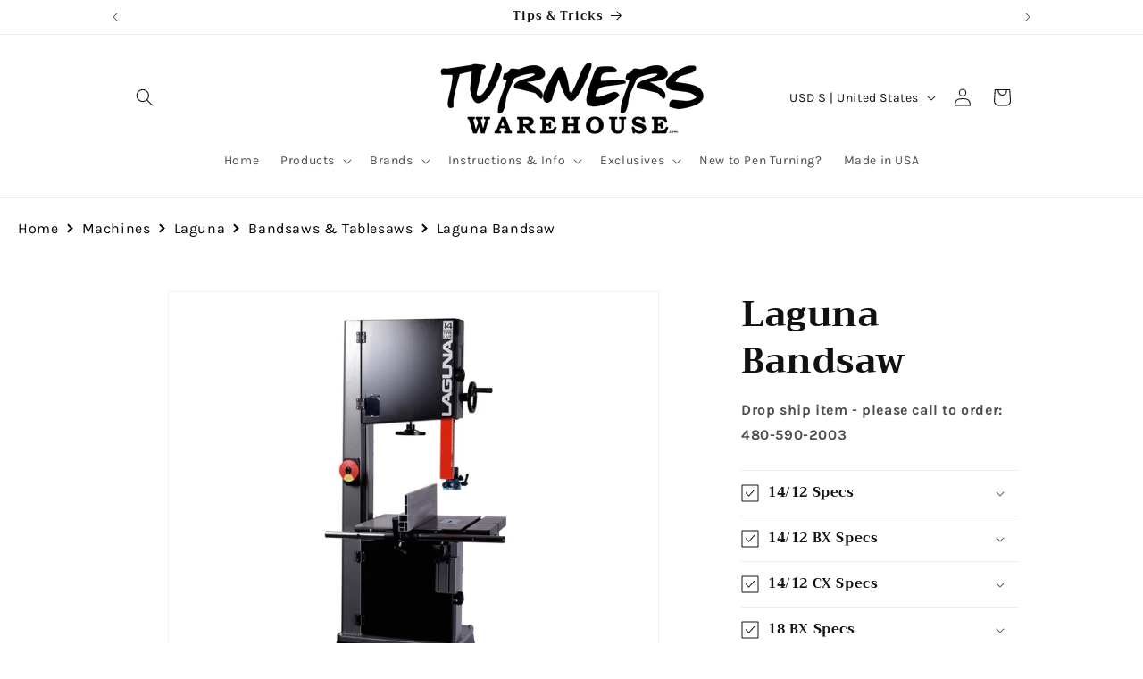

--- FILE ---
content_type: text/html; charset=utf-8
request_url: https://www.turnerswarehouse.com/products/laguna-tools-14-12-bandsaw
body_size: 52289
content:
<!doctype html>
<html class="no-js" lang="en">
  <head>
    <meta charset="utf-8">
    <meta http-equiv="X-UA-Compatible" content="IE=edge">
    <meta name="viewport" content="width=device-width,initial-scale=1">
    <meta name="theme-color" content="">
    <link rel="canonical" href="https://www.turnerswarehouse.com/products/laguna-tools-14-12-bandsaw"><link rel="preconnect" href="https://fonts.shopifycdn.com" crossorigin><title>
      Laguna Bandsaw | Turners Warehouse
</title>

    
      <meta name="description" content="Experience the superior quality and precision of the Laguna Bandsaw. Choose from a variety of options to meet your specific needs. Trust in the renowned Laguna brand for all your bandsaw needs. **Drop Ship is based on Laguna Stock - please contact us for availability  ">
    

    

<meta property="og:site_name" content="Turners Warehouse">
<meta property="og:url" content="https://www.turnerswarehouse.com/products/laguna-tools-14-12-bandsaw">
<meta property="og:title" content="Laguna Bandsaw | Turners Warehouse">
<meta property="og:type" content="product">
<meta property="og:description" content="Experience the superior quality and precision of the Laguna Bandsaw. Choose from a variety of options to meet your specific needs. Trust in the renowned Laguna brand for all your bandsaw needs. **Drop Ship is based on Laguna Stock - please contact us for availability  "><meta property="og:image" content="http://www.turnerswarehouse.com/cdn/shop/products/14-12-bandsaw.jpg?v=1586720881">
  <meta property="og:image:secure_url" content="https://www.turnerswarehouse.com/cdn/shop/products/14-12-bandsaw.jpg?v=1586720881">
  <meta property="og:image:width" content="1000">
  <meta property="og:image:height" content="1000"><meta property="og:price:amount" content="1,699.99">
  <meta property="og:price:currency" content="USD"><meta name="twitter:card" content="summary_large_image">
<meta name="twitter:title" content="Laguna Bandsaw | Turners Warehouse">
<meta name="twitter:description" content="Experience the superior quality and precision of the Laguna Bandsaw. Choose from a variety of options to meet your specific needs. Trust in the renowned Laguna brand for all your bandsaw needs. **Drop Ship is based on Laguna Stock - please contact us for availability  ">


    <script src="//www.turnerswarehouse.com/cdn/shop/t/65/assets/constants.js?v=58251544750838685771764712102" defer="defer"></script>
    <script src="//www.turnerswarehouse.com/cdn/shop/t/65/assets/pubsub.js?v=158357773527763999511764712102" defer="defer"></script>
    <script src="//www.turnerswarehouse.com/cdn/shop/t/65/assets/global.js?v=124760571830091017491764712102" defer="defer"></script><script src="//www.turnerswarehouse.com/cdn/shop/t/65/assets/animations.js?v=88693664871331136111764712102" defer="defer"></script><script>window.performance && window.performance.mark && window.performance.mark('shopify.content_for_header.start');</script><meta id="shopify-digital-wallet" name="shopify-digital-wallet" content="/12845707/digital_wallets/dialog">
<meta name="shopify-checkout-api-token" content="4dbf86898665a58fcf8f1637156db0a3">
<link rel="alternate" type="application/json+oembed" href="https://www.turnerswarehouse.com/products/laguna-tools-14-12-bandsaw.oembed">
<script async="async" src="/checkouts/internal/preloads.js?locale=en-US"></script>
<link rel="preconnect" href="https://shop.app" crossorigin="anonymous">
<script async="async" src="https://shop.app/checkouts/internal/preloads.js?locale=en-US&shop_id=12845707" crossorigin="anonymous"></script>
<script id="apple-pay-shop-capabilities" type="application/json">{"shopId":12845707,"countryCode":"US","currencyCode":"USD","merchantCapabilities":["supports3DS"],"merchantId":"gid:\/\/shopify\/Shop\/12845707","merchantName":"Turners Warehouse","requiredBillingContactFields":["postalAddress","email","phone"],"requiredShippingContactFields":["postalAddress","email","phone"],"shippingType":"shipping","supportedNetworks":["visa","masterCard","amex","discover","elo","jcb"],"total":{"type":"pending","label":"Turners Warehouse","amount":"1.00"},"shopifyPaymentsEnabled":true,"supportsSubscriptions":true}</script>
<script id="shopify-features" type="application/json">{"accessToken":"4dbf86898665a58fcf8f1637156db0a3","betas":["rich-media-storefront-analytics"],"domain":"www.turnerswarehouse.com","predictiveSearch":true,"shopId":12845707,"locale":"en"}</script>
<script>var Shopify = Shopify || {};
Shopify.shop = "unique-pen-supply.myshopify.com";
Shopify.locale = "en";
Shopify.currency = {"active":"USD","rate":"1.0"};
Shopify.country = "US";
Shopify.theme = {"name":"Ornament 2025","id":141313769555,"schema_name":"Dawn","schema_version":"11.0.0","theme_store_id":887,"role":"main"};
Shopify.theme.handle = "null";
Shopify.theme.style = {"id":null,"handle":null};
Shopify.cdnHost = "www.turnerswarehouse.com/cdn";
Shopify.routes = Shopify.routes || {};
Shopify.routes.root = "/";</script>
<script type="module">!function(o){(o.Shopify=o.Shopify||{}).modules=!0}(window);</script>
<script>!function(o){function n(){var o=[];function n(){o.push(Array.prototype.slice.apply(arguments))}return n.q=o,n}var t=o.Shopify=o.Shopify||{};t.loadFeatures=n(),t.autoloadFeatures=n()}(window);</script>
<script>
  window.ShopifyPay = window.ShopifyPay || {};
  window.ShopifyPay.apiHost = "shop.app\/pay";
  window.ShopifyPay.redirectState = null;
</script>
<script id="shop-js-analytics" type="application/json">{"pageType":"product"}</script>
<script defer="defer" async type="module" src="//www.turnerswarehouse.com/cdn/shopifycloud/shop-js/modules/v2/client.init-shop-cart-sync_BApSsMSl.en.esm.js"></script>
<script defer="defer" async type="module" src="//www.turnerswarehouse.com/cdn/shopifycloud/shop-js/modules/v2/chunk.common_CBoos6YZ.esm.js"></script>
<script type="module">
  await import("//www.turnerswarehouse.com/cdn/shopifycloud/shop-js/modules/v2/client.init-shop-cart-sync_BApSsMSl.en.esm.js");
await import("//www.turnerswarehouse.com/cdn/shopifycloud/shop-js/modules/v2/chunk.common_CBoos6YZ.esm.js");

  window.Shopify.SignInWithShop?.initShopCartSync?.({"fedCMEnabled":true,"windoidEnabled":true});

</script>
<script defer="defer" async type="module" src="//www.turnerswarehouse.com/cdn/shopifycloud/shop-js/modules/v2/client.payment-terms_BHOWV7U_.en.esm.js"></script>
<script defer="defer" async type="module" src="//www.turnerswarehouse.com/cdn/shopifycloud/shop-js/modules/v2/chunk.common_CBoos6YZ.esm.js"></script>
<script defer="defer" async type="module" src="//www.turnerswarehouse.com/cdn/shopifycloud/shop-js/modules/v2/chunk.modal_Bu1hFZFC.esm.js"></script>
<script type="module">
  await import("//www.turnerswarehouse.com/cdn/shopifycloud/shop-js/modules/v2/client.payment-terms_BHOWV7U_.en.esm.js");
await import("//www.turnerswarehouse.com/cdn/shopifycloud/shop-js/modules/v2/chunk.common_CBoos6YZ.esm.js");
await import("//www.turnerswarehouse.com/cdn/shopifycloud/shop-js/modules/v2/chunk.modal_Bu1hFZFC.esm.js");

  
</script>
<script>
  window.Shopify = window.Shopify || {};
  if (!window.Shopify.featureAssets) window.Shopify.featureAssets = {};
  window.Shopify.featureAssets['shop-js'] = {"shop-cart-sync":["modules/v2/client.shop-cart-sync_DJczDl9f.en.esm.js","modules/v2/chunk.common_CBoos6YZ.esm.js"],"init-fed-cm":["modules/v2/client.init-fed-cm_BzwGC0Wi.en.esm.js","modules/v2/chunk.common_CBoos6YZ.esm.js"],"init-windoid":["modules/v2/client.init-windoid_BS26ThXS.en.esm.js","modules/v2/chunk.common_CBoos6YZ.esm.js"],"shop-cash-offers":["modules/v2/client.shop-cash-offers_DthCPNIO.en.esm.js","modules/v2/chunk.common_CBoos6YZ.esm.js","modules/v2/chunk.modal_Bu1hFZFC.esm.js"],"shop-button":["modules/v2/client.shop-button_D_JX508o.en.esm.js","modules/v2/chunk.common_CBoos6YZ.esm.js"],"init-shop-email-lookup-coordinator":["modules/v2/client.init-shop-email-lookup-coordinator_DFwWcvrS.en.esm.js","modules/v2/chunk.common_CBoos6YZ.esm.js"],"shop-toast-manager":["modules/v2/client.shop-toast-manager_tEhgP2F9.en.esm.js","modules/v2/chunk.common_CBoos6YZ.esm.js"],"shop-login-button":["modules/v2/client.shop-login-button_DwLgFT0K.en.esm.js","modules/v2/chunk.common_CBoos6YZ.esm.js","modules/v2/chunk.modal_Bu1hFZFC.esm.js"],"avatar":["modules/v2/client.avatar_BTnouDA3.en.esm.js"],"init-shop-cart-sync":["modules/v2/client.init-shop-cart-sync_BApSsMSl.en.esm.js","modules/v2/chunk.common_CBoos6YZ.esm.js"],"pay-button":["modules/v2/client.pay-button_BuNmcIr_.en.esm.js","modules/v2/chunk.common_CBoos6YZ.esm.js"],"init-shop-for-new-customer-accounts":["modules/v2/client.init-shop-for-new-customer-accounts_DrjXSI53.en.esm.js","modules/v2/client.shop-login-button_DwLgFT0K.en.esm.js","modules/v2/chunk.common_CBoos6YZ.esm.js","modules/v2/chunk.modal_Bu1hFZFC.esm.js"],"init-customer-accounts-sign-up":["modules/v2/client.init-customer-accounts-sign-up_TlVCiykN.en.esm.js","modules/v2/client.shop-login-button_DwLgFT0K.en.esm.js","modules/v2/chunk.common_CBoos6YZ.esm.js","modules/v2/chunk.modal_Bu1hFZFC.esm.js"],"shop-follow-button":["modules/v2/client.shop-follow-button_C5D3XtBb.en.esm.js","modules/v2/chunk.common_CBoos6YZ.esm.js","modules/v2/chunk.modal_Bu1hFZFC.esm.js"],"checkout-modal":["modules/v2/client.checkout-modal_8TC_1FUY.en.esm.js","modules/v2/chunk.common_CBoos6YZ.esm.js","modules/v2/chunk.modal_Bu1hFZFC.esm.js"],"init-customer-accounts":["modules/v2/client.init-customer-accounts_C0Oh2ljF.en.esm.js","modules/v2/client.shop-login-button_DwLgFT0K.en.esm.js","modules/v2/chunk.common_CBoos6YZ.esm.js","modules/v2/chunk.modal_Bu1hFZFC.esm.js"],"lead-capture":["modules/v2/client.lead-capture_Cq0gfm7I.en.esm.js","modules/v2/chunk.common_CBoos6YZ.esm.js","modules/v2/chunk.modal_Bu1hFZFC.esm.js"],"shop-login":["modules/v2/client.shop-login_BmtnoEUo.en.esm.js","modules/v2/chunk.common_CBoos6YZ.esm.js","modules/v2/chunk.modal_Bu1hFZFC.esm.js"],"payment-terms":["modules/v2/client.payment-terms_BHOWV7U_.en.esm.js","modules/v2/chunk.common_CBoos6YZ.esm.js","modules/v2/chunk.modal_Bu1hFZFC.esm.js"]};
</script>
<script>(function() {
  var isLoaded = false;
  function asyncLoad() {
    if (isLoaded) return;
    isLoaded = true;
    var urls = ["https:\/\/accessories.w3apps.co\/js\/accessories.js?shop=unique-pen-supply.myshopify.com","https:\/\/assets.smartwishlist.webmarked.net\/static\/v6\/smartwishlist.js?shop=unique-pen-supply.myshopify.com","\/\/cdn.shopify.com\/proxy\/bea17f5527254dad26a619d14a90b3fdea6bf6d2e0ffd92091eae76eff7cb282\/api.goaffpro.com\/loader.js?shop=unique-pen-supply.myshopify.com\u0026sp-cache-control=cHVibGljLCBtYXgtYWdlPTkwMA"];
    for (var i = 0; i < urls.length; i++) {
      var s = document.createElement('script');
      s.type = 'text/javascript';
      s.async = true;
      s.src = urls[i];
      var x = document.getElementsByTagName('script')[0];
      x.parentNode.insertBefore(s, x);
    }
  };
  if(window.attachEvent) {
    window.attachEvent('onload', asyncLoad);
  } else {
    window.addEventListener('load', asyncLoad, false);
  }
})();</script>
<script id="__st">var __st={"a":12845707,"offset":-25200,"reqid":"85cb0d47-6de7-4f43-a645-411dbc0aff8c-1768909036","pageurl":"www.turnerswarehouse.com\/products\/laguna-tools-14-12-bandsaw","u":"d5709f0ce52c","p":"product","rtyp":"product","rid":4424522203219};</script>
<script>window.ShopifyPaypalV4VisibilityTracking = true;</script>
<script id="captcha-bootstrap">!function(){'use strict';const t='contact',e='account',n='new_comment',o=[[t,t],['blogs',n],['comments',n],[t,'customer']],c=[[e,'customer_login'],[e,'guest_login'],[e,'recover_customer_password'],[e,'create_customer']],r=t=>t.map((([t,e])=>`form[action*='/${t}']:not([data-nocaptcha='true']) input[name='form_type'][value='${e}']`)).join(','),a=t=>()=>t?[...document.querySelectorAll(t)].map((t=>t.form)):[];function s(){const t=[...o],e=r(t);return a(e)}const i='password',u='form_key',d=['recaptcha-v3-token','g-recaptcha-response','h-captcha-response',i],f=()=>{try{return window.sessionStorage}catch{return}},m='__shopify_v',_=t=>t.elements[u];function p(t,e,n=!1){try{const o=window.sessionStorage,c=JSON.parse(o.getItem(e)),{data:r}=function(t){const{data:e,action:n}=t;return t[m]||n?{data:e,action:n}:{data:t,action:n}}(c);for(const[e,n]of Object.entries(r))t.elements[e]&&(t.elements[e].value=n);n&&o.removeItem(e)}catch(o){console.error('form repopulation failed',{error:o})}}const l='form_type',E='cptcha';function T(t){t.dataset[E]=!0}const w=window,h=w.document,L='Shopify',v='ce_forms',y='captcha';let A=!1;((t,e)=>{const n=(g='f06e6c50-85a8-45c8-87d0-21a2b65856fe',I='https://cdn.shopify.com/shopifycloud/storefront-forms-hcaptcha/ce_storefront_forms_captcha_hcaptcha.v1.5.2.iife.js',D={infoText:'Protected by hCaptcha',privacyText:'Privacy',termsText:'Terms'},(t,e,n)=>{const o=w[L][v],c=o.bindForm;if(c)return c(t,g,e,D).then(n);var r;o.q.push([[t,g,e,D],n]),r=I,A||(h.body.append(Object.assign(h.createElement('script'),{id:'captcha-provider',async:!0,src:r})),A=!0)});var g,I,D;w[L]=w[L]||{},w[L][v]=w[L][v]||{},w[L][v].q=[],w[L][y]=w[L][y]||{},w[L][y].protect=function(t,e){n(t,void 0,e),T(t)},Object.freeze(w[L][y]),function(t,e,n,w,h,L){const[v,y,A,g]=function(t,e,n){const i=e?o:[],u=t?c:[],d=[...i,...u],f=r(d),m=r(i),_=r(d.filter((([t,e])=>n.includes(e))));return[a(f),a(m),a(_),s()]}(w,h,L),I=t=>{const e=t.target;return e instanceof HTMLFormElement?e:e&&e.form},D=t=>v().includes(t);t.addEventListener('submit',(t=>{const e=I(t);if(!e)return;const n=D(e)&&!e.dataset.hcaptchaBound&&!e.dataset.recaptchaBound,o=_(e),c=g().includes(e)&&(!o||!o.value);(n||c)&&t.preventDefault(),c&&!n&&(function(t){try{if(!f())return;!function(t){const e=f();if(!e)return;const n=_(t);if(!n)return;const o=n.value;o&&e.removeItem(o)}(t);const e=Array.from(Array(32),(()=>Math.random().toString(36)[2])).join('');!function(t,e){_(t)||t.append(Object.assign(document.createElement('input'),{type:'hidden',name:u})),t.elements[u].value=e}(t,e),function(t,e){const n=f();if(!n)return;const o=[...t.querySelectorAll(`input[type='${i}']`)].map((({name:t})=>t)),c=[...d,...o],r={};for(const[a,s]of new FormData(t).entries())c.includes(a)||(r[a]=s);n.setItem(e,JSON.stringify({[m]:1,action:t.action,data:r}))}(t,e)}catch(e){console.error('failed to persist form',e)}}(e),e.submit())}));const S=(t,e)=>{t&&!t.dataset[E]&&(n(t,e.some((e=>e===t))),T(t))};for(const o of['focusin','change'])t.addEventListener(o,(t=>{const e=I(t);D(e)&&S(e,y())}));const B=e.get('form_key'),M=e.get(l),P=B&&M;t.addEventListener('DOMContentLoaded',(()=>{const t=y();if(P)for(const e of t)e.elements[l].value===M&&p(e,B);[...new Set([...A(),...v().filter((t=>'true'===t.dataset.shopifyCaptcha))])].forEach((e=>S(e,t)))}))}(h,new URLSearchParams(w.location.search),n,t,e,['guest_login'])})(!0,!0)}();</script>
<script integrity="sha256-4kQ18oKyAcykRKYeNunJcIwy7WH5gtpwJnB7kiuLZ1E=" data-source-attribution="shopify.loadfeatures" defer="defer" src="//www.turnerswarehouse.com/cdn/shopifycloud/storefront/assets/storefront/load_feature-a0a9edcb.js" crossorigin="anonymous"></script>
<script crossorigin="anonymous" defer="defer" src="//www.turnerswarehouse.com/cdn/shopifycloud/storefront/assets/shopify_pay/storefront-65b4c6d7.js?v=20250812"></script>
<script data-source-attribution="shopify.dynamic_checkout.dynamic.init">var Shopify=Shopify||{};Shopify.PaymentButton=Shopify.PaymentButton||{isStorefrontPortableWallets:!0,init:function(){window.Shopify.PaymentButton.init=function(){};var t=document.createElement("script");t.src="https://www.turnerswarehouse.com/cdn/shopifycloud/portable-wallets/latest/portable-wallets.en.js",t.type="module",document.head.appendChild(t)}};
</script>
<script data-source-attribution="shopify.dynamic_checkout.buyer_consent">
  function portableWalletsHideBuyerConsent(e){var t=document.getElementById("shopify-buyer-consent"),n=document.getElementById("shopify-subscription-policy-button");t&&n&&(t.classList.add("hidden"),t.setAttribute("aria-hidden","true"),n.removeEventListener("click",e))}function portableWalletsShowBuyerConsent(e){var t=document.getElementById("shopify-buyer-consent"),n=document.getElementById("shopify-subscription-policy-button");t&&n&&(t.classList.remove("hidden"),t.removeAttribute("aria-hidden"),n.addEventListener("click",e))}window.Shopify?.PaymentButton&&(window.Shopify.PaymentButton.hideBuyerConsent=portableWalletsHideBuyerConsent,window.Shopify.PaymentButton.showBuyerConsent=portableWalletsShowBuyerConsent);
</script>
<script data-source-attribution="shopify.dynamic_checkout.cart.bootstrap">document.addEventListener("DOMContentLoaded",(function(){function t(){return document.querySelector("shopify-accelerated-checkout-cart, shopify-accelerated-checkout")}if(t())Shopify.PaymentButton.init();else{new MutationObserver((function(e,n){t()&&(Shopify.PaymentButton.init(),n.disconnect())})).observe(document.body,{childList:!0,subtree:!0})}}));
</script>
<link id="shopify-accelerated-checkout-styles" rel="stylesheet" media="screen" href="https://www.turnerswarehouse.com/cdn/shopifycloud/portable-wallets/latest/accelerated-checkout-backwards-compat.css" crossorigin="anonymous">
<style id="shopify-accelerated-checkout-cart">
        #shopify-buyer-consent {
  margin-top: 1em;
  display: inline-block;
  width: 100%;
}

#shopify-buyer-consent.hidden {
  display: none;
}

#shopify-subscription-policy-button {
  background: none;
  border: none;
  padding: 0;
  text-decoration: underline;
  font-size: inherit;
  cursor: pointer;
}

#shopify-subscription-policy-button::before {
  box-shadow: none;
}

      </style>
<script id="sections-script" data-sections="header" defer="defer" src="//www.turnerswarehouse.com/cdn/shop/t/65/compiled_assets/scripts.js?v=7186"></script>
<script>window.performance && window.performance.mark && window.performance.mark('shopify.content_for_header.end');</script><script id="shop-promise-product" type="application/json">
  {
    "productId": "4424522203219",
    "variantId": "39668056391763"
  }
</script>
<script id="shop-promise-features" type="application/json">
  {
    "supportedPromiseBrands": ["shop_promise"],
    "f_b9ba94d16a7d18ccd91d68be01e37df6": false,
    "f_85e460659f2e1fdd04f763b1587427a4": false
  }
</script>
<script fetchpriority="high" defer="defer" src="https://www.turnerswarehouse.com/cdn/shopifycloud/shop-promise-pdp/prod/shop_promise_pdp.js?v=1" data-source-attribution="shopify.shop-promise-pdp" crossorigin="anonymous"></script>



    <style data-shopify>
      @font-face {
  font-family: Karla;
  font-weight: 400;
  font-style: normal;
  font-display: swap;
  src: url("//www.turnerswarehouse.com/cdn/fonts/karla/karla_n4.40497e07df527e6a50e58fb17ef1950c72f3e32c.woff2") format("woff2"),
       url("//www.turnerswarehouse.com/cdn/fonts/karla/karla_n4.e9f6f9de321061073c6bfe03c28976ba8ce6ee18.woff") format("woff");
}

      @font-face {
  font-family: Karla;
  font-weight: 700;
  font-style: normal;
  font-display: swap;
  src: url("//www.turnerswarehouse.com/cdn/fonts/karla/karla_n7.4358a847d4875593d69cfc3f8cc0b44c17b3ed03.woff2") format("woff2"),
       url("//www.turnerswarehouse.com/cdn/fonts/karla/karla_n7.96e322f6d76ce794f25fa29e55d6997c3fb656b6.woff") format("woff");
}

      @font-face {
  font-family: Karla;
  font-weight: 400;
  font-style: italic;
  font-display: swap;
  src: url("//www.turnerswarehouse.com/cdn/fonts/karla/karla_i4.2086039c16bcc3a78a72a2f7b471e3c4a7f873a6.woff2") format("woff2"),
       url("//www.turnerswarehouse.com/cdn/fonts/karla/karla_i4.7b9f59841a5960c16fa2a897a0716c8ebb183221.woff") format("woff");
}

      @font-face {
  font-family: Karla;
  font-weight: 700;
  font-style: italic;
  font-display: swap;
  src: url("//www.turnerswarehouse.com/cdn/fonts/karla/karla_i7.fe031cd65d6e02906286add4f6dda06afc2615f0.woff2") format("woff2"),
       url("//www.turnerswarehouse.com/cdn/fonts/karla/karla_i7.816d4949fa7f7d79314595d7003eda5b44e959e3.woff") format("woff");
}

      @font-face {
  font-family: Trirong;
  font-weight: 700;
  font-style: normal;
  font-display: swap;
  src: url("//www.turnerswarehouse.com/cdn/fonts/trirong/trirong_n7.a33ed6536f9a7c6d7a9d0b52e1e13fd44f544eff.woff2") format("woff2"),
       url("//www.turnerswarehouse.com/cdn/fonts/trirong/trirong_n7.cdb88d0f8e5c427b393745c8cdeb8bc085cbacff.woff") format("woff");
}


      
        :root,
        .color-background-1 {
          --color-background: 255,255,255;
        
          --gradient-background: #ffffff;
        
        --color-foreground: 18,18,18;
        --color-shadow: 18,18,18;
        --color-button: 18,18,18;
        --color-button-text: 255,255,255;
        --color-secondary-button: 255,255,255;
        --color-secondary-button-text: 18,18,18;
        --color-link: 18,18,18;
        --color-badge-foreground: 18,18,18;
        --color-badge-background: 255,255,255;
        --color-badge-border: 18,18,18;
        --payment-terms-background-color: rgb(255 255 255);
      }
      
        
        .color-background-2 {
          --color-background: 243,243,243;
        
          --gradient-background: #f3f3f3;
        
        --color-foreground: 18,18,18;
        --color-shadow: 18,18,18;
        --color-button: 18,18,18;
        --color-button-text: 243,243,243;
        --color-secondary-button: 243,243,243;
        --color-secondary-button-text: 18,18,18;
        --color-link: 18,18,18;
        --color-badge-foreground: 18,18,18;
        --color-badge-background: 243,243,243;
        --color-badge-border: 18,18,18;
        --payment-terms-background-color: rgb(243 243 243);
      }
      
        
        .color-inverse {
          --color-background: 14,14,15;
        
          --gradient-background: #0e0e0f;
        
        --color-foreground: 255,255,255;
        --color-shadow: 18,18,18;
        --color-button: 255,255,255;
        --color-button-text: 0,0,0;
        --color-secondary-button: 14,14,15;
        --color-secondary-button-text: 255,255,255;
        --color-link: 255,255,255;
        --color-badge-foreground: 255,255,255;
        --color-badge-background: 14,14,15;
        --color-badge-border: 255,255,255;
        --payment-terms-background-color: rgb(14 14 15);
      }
      
        
        .color-accent-1 {
          --color-background: 252,250,250;
        
          --gradient-background: #fcfafa;
        
        --color-foreground: 18,18,18;
        --color-shadow: 18,18,18;
        --color-button: 245,245,245;
        --color-button-text: 18,18,18;
        --color-secondary-button: 252,250,250;
        --color-secondary-button-text: 156,152,152;
        --color-link: 156,152,152;
        --color-badge-foreground: 18,18,18;
        --color-badge-background: 252,250,250;
        --color-badge-border: 18,18,18;
        --payment-terms-background-color: rgb(252 250 250);
      }
      
        
        .color-accent-2 {
          --color-background: 243,243,243;
        
          --gradient-background: #f3f3f3;
        
        --color-foreground: 115,121,117;
        --color-shadow: 18,18,18;
        --color-button: 243,243,243;
        --color-button-text: 115,121,117;
        --color-secondary-button: 243,243,243;
        --color-secondary-button-text: 156,152,152;
        --color-link: 156,152,152;
        --color-badge-foreground: 115,121,117;
        --color-badge-background: 243,243,243;
        --color-badge-border: 115,121,117;
        --payment-terms-background-color: rgb(243 243 243);
      }
      
        
        .color-scheme-5d8b0348-67eb-4b6f-9452-8e2b87a62da0 {
          --color-background: 255,255,255;
        
          --gradient-background: radial-gradient(rgba(249, 246, 246, 0.74) 40%, rgba(2, 118, 39, 1) 76%);
        
        --color-foreground: 18,18,18;
        --color-shadow: 255,255,255;
        --color-button: 243,243,243;
        --color-button-text: 2,118,39;
        --color-secondary-button: 255,255,255;
        --color-secondary-button-text: 2,118,39;
        --color-link: 2,118,39;
        --color-badge-foreground: 18,18,18;
        --color-badge-background: 255,255,255;
        --color-badge-border: 18,18,18;
        --payment-terms-background-color: rgb(255 255 255);
      }
      

      body, .color-background-1, .color-background-2, .color-inverse, .color-accent-1, .color-accent-2, .color-scheme-5d8b0348-67eb-4b6f-9452-8e2b87a62da0 {
        color: rgba(var(--color-foreground), 0.75);
        background-color: rgb(var(--color-background));
      }

      :root {
        --font-body-family: Karla, sans-serif;
        --font-body-style: normal;
        --font-body-weight: 400;
        --font-body-weight-bold: 700;

        --font-heading-family: Trirong, serif;
        --font-heading-style: normal;
        --font-heading-weight: 700;

        --font-body-scale: 1.0;
        --font-heading-scale: 1.0;

        --media-padding: px;
        --media-border-opacity: 0.05;
        --media-border-width: 1px;
        --media-radius: 0px;
        --media-shadow-opacity: 0.0;
        --media-shadow-horizontal-offset: 0px;
        --media-shadow-vertical-offset: 4px;
        --media-shadow-blur-radius: 5px;
        --media-shadow-visible: 0;

        --page-width: 110rem;
        --page-width-margin: 0rem;

        --product-card-image-padding: 0.0rem;
        --product-card-corner-radius: 0.0rem;
        --product-card-text-alignment: left;
        --product-card-border-width: 0.0rem;
        --product-card-border-opacity: 0.1;
        --product-card-shadow-opacity: 0.0;
        --product-card-shadow-visible: 0;
        --product-card-shadow-horizontal-offset: 0.0rem;
        --product-card-shadow-vertical-offset: 0.4rem;
        --product-card-shadow-blur-radius: 0.5rem;

        --collection-card-image-padding: 0.0rem;
        --collection-card-corner-radius: 0.0rem;
        --collection-card-text-alignment: left;
        --collection-card-border-width: 0.0rem;
        --collection-card-border-opacity: 0.1;
        --collection-card-shadow-opacity: 0.0;
        --collection-card-shadow-visible: 0;
        --collection-card-shadow-horizontal-offset: 0.0rem;
        --collection-card-shadow-vertical-offset: 0.4rem;
        --collection-card-shadow-blur-radius: 0.5rem;

        --blog-card-image-padding: 0.0rem;
        --blog-card-corner-radius: 0.0rem;
        --blog-card-text-alignment: left;
        --blog-card-border-width: 0.0rem;
        --blog-card-border-opacity: 0.1;
        --blog-card-shadow-opacity: 0.0;
        --blog-card-shadow-visible: 0;
        --blog-card-shadow-horizontal-offset: 0.0rem;
        --blog-card-shadow-vertical-offset: 0.4rem;
        --blog-card-shadow-blur-radius: 0.5rem;

        --badge-corner-radius: 4.0rem;

        --popup-border-width: 1px;
        --popup-border-opacity: 0.1;
        --popup-corner-radius: 0px;
        --popup-shadow-opacity: 0.05;
        --popup-shadow-horizontal-offset: 0px;
        --popup-shadow-vertical-offset: 4px;
        --popup-shadow-blur-radius: 5px;

        --drawer-border-width: 1px;
        --drawer-border-opacity: 0.1;
        --drawer-shadow-opacity: 0.0;
        --drawer-shadow-horizontal-offset: 0px;
        --drawer-shadow-vertical-offset: 4px;
        --drawer-shadow-blur-radius: 5px;

        --spacing-sections-desktop: 0px;
        --spacing-sections-mobile: 0px;

        --grid-desktop-vertical-spacing: 8px;
        --grid-desktop-horizontal-spacing: 8px;
        --grid-mobile-vertical-spacing: 4px;
        --grid-mobile-horizontal-spacing: 4px;

        --text-boxes-border-opacity: 0.1;
        --text-boxes-border-width: 0px;
        --text-boxes-radius: 0px;
        --text-boxes-shadow-opacity: 0.0;
        --text-boxes-shadow-visible: 0;
        --text-boxes-shadow-horizontal-offset: 0px;
        --text-boxes-shadow-vertical-offset: 4px;
        --text-boxes-shadow-blur-radius: 5px;

        --buttons-radius: 0px;
        --buttons-radius-outset: 0px;
        --buttons-border-width: 1px;
        --buttons-border-opacity: 1.0;
        --buttons-shadow-opacity: 0.0;
        --buttons-shadow-visible: 0;
        --buttons-shadow-horizontal-offset: 0px;
        --buttons-shadow-vertical-offset: 4px;
        --buttons-shadow-blur-radius: 5px;
        --buttons-border-offset: 0px;

        --inputs-radius: 0px;
        --inputs-border-width: 1px;
        --inputs-border-opacity: 0.55;
        --inputs-shadow-opacity: 0.0;
        --inputs-shadow-horizontal-offset: 0px;
        --inputs-margin-offset: 0px;
        --inputs-shadow-vertical-offset: 4px;
        --inputs-shadow-blur-radius: 5px;
        --inputs-radius-outset: 0px;

        --variant-pills-radius: 40px;
        --variant-pills-border-width: 1px;
        --variant-pills-border-opacity: 0.55;
        --variant-pills-shadow-opacity: 0.0;
        --variant-pills-shadow-horizontal-offset: 0px;
        --variant-pills-shadow-vertical-offset: 4px;
        --variant-pills-shadow-blur-radius: 5px;
      }

      *,
      *::before,
      *::after {
        box-sizing: inherit;
      }

      html {
        box-sizing: border-box;
        font-size: calc(var(--font-body-scale) * 62.5%);
        height: 100%;
      }

      body {
        display: grid;
        grid-template-rows: auto auto 1fr auto;
        grid-template-columns: 100%;
        min-height: 100%;
        margin: 0;
        font-size: 1.5rem;
        letter-spacing: 0.06rem;
        line-height: calc(1 + 0.8 / var(--font-body-scale));
        font-family: var(--font-body-family);
        font-style: var(--font-body-style);
        font-weight: var(--font-body-weight);
      }

      @media screen and (min-width: 750px) {
        body {
          font-size: 1.6rem;
        }
      }
    </style>

    <link href="//www.turnerswarehouse.com/cdn/shop/t/65/assets/base.css?v=165191016556652226921764712102" rel="stylesheet" type="text/css" media="all" />
<link rel="preload" as="font" href="//www.turnerswarehouse.com/cdn/fonts/karla/karla_n4.40497e07df527e6a50e58fb17ef1950c72f3e32c.woff2" type="font/woff2" crossorigin><link rel="preload" as="font" href="//www.turnerswarehouse.com/cdn/fonts/trirong/trirong_n7.a33ed6536f9a7c6d7a9d0b52e1e13fd44f544eff.woff2" type="font/woff2" crossorigin><link href="//www.turnerswarehouse.com/cdn/shop/t/65/assets/component-localization-form.css?v=143319823105703127341764712102" rel="stylesheet" type="text/css" media="all" />
      <script src="//www.turnerswarehouse.com/cdn/shop/t/65/assets/localization-form.js?v=161644695336821385561764712102" defer="defer"></script><link
        rel="stylesheet"
        href="//www.turnerswarehouse.com/cdn/shop/t/65/assets/component-predictive-search.css?v=118923337488134913561764712102"
        media="print"
        onload="this.media='all'"
      ><script>
      document.documentElement.className = document.documentElement.className.replace('no-js', 'js');
      if (Shopify.designMode) {
        document.documentElement.classList.add('shopify-design-mode');
      }
    </script>
    <script>window.is_hulkpo_installed=false</script>
  <!-- BEGIN app block: shopify://apps/blockify-fraud-filter/blocks/app_embed/2e3e0ba5-0e70-447a-9ec5-3bf76b5ef12e --> 
 
 
    <script>
        window.blockifyShopIdentifier = "unique-pen-supply.myshopify.com";
        window.ipBlockerMetafields = "{\"showOverlayByPass\":false,\"disableSpyExtensions\":false,\"blockUnknownBots\":false,\"activeApp\":true,\"blockByMetafield\":false,\"visitorAnalytic\":true,\"showWatermark\":true}";
        window.blockifyRules = null;
        window.ipblockerBlockTemplate = "{\"customCss\":\"#blockify---container{--bg-blockify: #fff;position:relative}#blockify---container::after{content:'';position:absolute;inset:0;background-repeat:no-repeat !important;background-size:cover !important;background:var(--bg-blockify);z-index:0}#blockify---container #blockify---container__inner{display:flex;flex-direction:column;align-items:center;position:relative;z-index:1}#blockify---container #blockify---container__inner #blockify-block-content{display:flex;flex-direction:column;align-items:center;text-align:center}#blockify---container #blockify---container__inner #blockify-block-content #blockify-block-superTitle{display:none !important}#blockify---container #blockify---container__inner #blockify-block-content #blockify-block-title{font-size:313%;font-weight:bold;margin-top:1em}@media only screen and (min-width: 768px) and (max-width: 1199px){#blockify---container #blockify---container__inner #blockify-block-content #blockify-block-title{font-size:188%}}@media only screen and (max-width: 767px){#blockify---container #blockify---container__inner #blockify-block-content #blockify-block-title{font-size:107%}}#blockify---container #blockify---container__inner #blockify-block-content #blockify-block-description{font-size:125%;margin:1.5em;line-height:1.5}@media only screen and (min-width: 768px) and (max-width: 1199px){#blockify---container #blockify---container__inner #blockify-block-content #blockify-block-description{font-size:88%}}@media only screen and (max-width: 767px){#blockify---container #blockify---container__inner #blockify-block-content #blockify-block-description{font-size:107%}}#blockify---container #blockify---container__inner #blockify-block-content #blockify-block-description #blockify-block-text-blink{display:none !important}#blockify---container #blockify---container__inner #blockify-logo-block-image{position:relative;width:400px;height:auto;max-height:300px}@media only screen and (max-width: 767px){#blockify---container #blockify---container__inner #blockify-logo-block-image{width:200px}}#blockify---container #blockify---container__inner #blockify-logo-block-image::before{content:'';display:block;padding-bottom:56.2%}#blockify---container #blockify---container__inner #blockify-logo-block-image img{position:absolute;top:0;left:0;width:100%;height:100%;object-fit:contain}\\n\",\"logoImage\":{\"active\":true,\"value\":\"https:\/\/fraud.blockifyapp.com\/s\/api\/public\/assets\/default-thumbnail.png\",\"altText\":\"Red octagonal stop sign with a black hand symbol in the center, indicating a warning or prohibition\"},\"superTitle\":{\"active\":false,\"text\":\"403\",\"color\":\"#899df1\"},\"title\":{\"active\":true,\"text\":\"Access Denied\",\"color\":\"#000\"},\"description\":{\"active\":true,\"text\":\"The site owner may have set restrictions that prevent you from accessing the site. Please contact the site owner for access.\",\"color\":\"#000\"},\"background\":{\"active\":true,\"value\":\"#fff\",\"type\":\"1\",\"colorFrom\":null,\"colorTo\":null}}";

        
            window.blockifyProductCollections = [156487188563,157614112851,277699362899];
        
    </script>
<link href="https://cdn.shopify.com/extensions/019bc61e-5a2c-71e1-9b16-ae80802f2aca/blockify-shopify-287/assets/blockify-embed.min.js" as="script" type="text/javascript" rel="preload"><link href="https://cdn.shopify.com/extensions/019bc61e-5a2c-71e1-9b16-ae80802f2aca/blockify-shopify-287/assets/prevent-bypass-script.min.js" as="script" type="text/javascript" rel="preload">
<script type="text/javascript">
    window.blockifyBaseUrl = 'https://fraud.blockifyapp.com/s/api';
    window.blockifyPublicUrl = 'https://fraud.blockifyapp.com/s/api/public';
    window.bucketUrl = 'https://storage.synctrack.io/megamind-fraud';
    window.storefrontApiUrl  = 'https://fraud.blockifyapp.com/p/api';
</script>
<script type="text/javascript">
  window.blockifyChecking = true;
</script>
<script id="blockifyScriptByPass" type="text/javascript" src=https://cdn.shopify.com/extensions/019bc61e-5a2c-71e1-9b16-ae80802f2aca/blockify-shopify-287/assets/prevent-bypass-script.min.js async></script>
<script id="blockifyScriptTag" type="text/javascript" src=https://cdn.shopify.com/extensions/019bc61e-5a2c-71e1-9b16-ae80802f2aca/blockify-shopify-287/assets/blockify-embed.min.js async></script>


<!-- END app block --><!-- BEGIN app block: shopify://apps/hulk-discounts/blocks/app-embed/25745434-52e7-4378-88f1-890df18a0110 --><!-- BEGIN app snippet: hulkapps_volume_discount -->
    <script>
      var is_po = false
      if(window.hulkapps != undefined && window.hulkapps != '' ){
        var is_po = window.hulkapps.is_product_option
      }
      
        window.hulkapps = {
          shop_slug: "unique-pen-supply",
          store_id: "unique-pen-supply.myshopify.com",
          money_format: "${{amount}}",
          cart: null,
          product: null,
          product_collections: null,
          product_variants: null,
          is_volume_discount: true,
          is_product_option: is_po,
          product_id: null,
          page_type: null,
          po_url: "https://productoption.hulkapps.com",
          vd_url: "https://volumediscount.hulkapps.com",
          vd_proxy_url: "https://www.turnerswarehouse.com",
          customer: null
        }
        

        window.hulkapps.page_type = "cart";
        window.hulkapps.cart = {"note":null,"attributes":{},"original_total_price":0,"total_price":0,"total_discount":0,"total_weight":0.0,"item_count":0,"items":[],"requires_shipping":false,"currency":"USD","items_subtotal_price":0,"cart_level_discount_applications":[],"checkout_charge_amount":0}
        if (typeof window.hulkapps.cart.items == "object") {
          for (var i=0; i<window.hulkapps.cart.items.length; i++) {
            ["sku", "grams", "vendor", "url", "image", "handle", "requires_shipping", "product_type", "product_description"].map(function(a) {
              delete window.hulkapps.cart.items[i][a]
            })
          }
        }
        window.hulkapps.cart_collections = {}
        window.hulkapps.product_tags = {}
        

      
        window.hulkapps.page_type = "product"
        window.hulkapps.product_id = "4424522203219";
        window.hulkapps.product = {"id":4424522203219,"title":"Laguna Bandsaw","handle":"laguna-tools-14-12-bandsaw","description":"\u003cp\u003eExperience the superior quality and precision of the Laguna Bandsaw. Choose from a variety of options to meet your specific needs. Trust in the renowned Laguna brand for all your bandsaw needs.\u003c\/p\u003e\n\u003cp\u003e\u003cspan class=\"feat-title\"\u003e**Drop Ship is based on Laguna Stock - please contact us for availability\u003c\/span\u003e\u003c\/p\u003e\n\u003cp\u003e \u003c\/p\u003e\n\u003cul\u003e\u003c\/ul\u003e","published_at":"2025-10-08T15:46:17-07:00","created_at":"2020-04-12T12:47:59-07:00","vendor":"Laguna","type":"Machines - Bandsaw","tags":["band saw","bandsaw","laguna","laguna tools"],"price":169999,"price_min":169999,"price_max":489999,"available":true,"price_varies":true,"compare_at_price":null,"compare_at_price_min":0,"compare_at_price_max":0,"compare_at_price_varies":false,"variants":[{"id":39668056391763,"title":"14\/12","option1":"14\/12","option2":null,"option3":null,"sku":"MBAND1412-175","requires_shipping":true,"taxable":true,"featured_image":{"id":14241683832915,"product_id":4424522203219,"position":1,"created_at":"2020-04-12T12:48:01-07:00","updated_at":"2020-04-12T12:48:01-07:00","alt":null,"width":1000,"height":1000,"src":"\/\/www.turnerswarehouse.com\/cdn\/shop\/products\/14-12-bandsaw.jpg?v=1586720881","variant_ids":[39668056391763]},"available":true,"name":"Laguna Bandsaw - 14\/12","public_title":"14\/12","options":["14\/12"],"price":169999,"weight":158757,"compare_at_price":null,"inventory_quantity":0,"inventory_management":null,"inventory_policy":"deny","barcode":"26698067","featured_media":{"alt":null,"id":6414668595283,"position":1,"preview_image":{"aspect_ratio":1.0,"height":1000,"width":1000,"src":"\/\/www.turnerswarehouse.com\/cdn\/shop\/products\/14-12-bandsaw.jpg?v=1586720881"}},"requires_selling_plan":false,"selling_plan_allocations":[]},{"id":39850733797459,"title":"14\/bx 110 Volt","option1":"14\/bx 110 Volt","option2":null,"option3":null,"sku":"MBAND14BX110-175","requires_shipping":true,"taxable":true,"featured_image":{"id":30264824365139,"product_id":4424522203219,"position":7,"created_at":"2022-04-08T10:11:12-07:00","updated_at":"2023-09-22T11:07:55-07:00","alt":null,"width":405,"height":755,"src":"\/\/www.turnerswarehouse.com\/cdn\/shop\/products\/14BX.jpg?v=1695406075","variant_ids":[39850733797459,39850735861843]},"available":true,"name":"Laguna Bandsaw - 14\/bx 110 Volt","public_title":"14\/bx 110 Volt","options":["14\/bx 110 Volt"],"price":214999,"weight":158757,"compare_at_price":null,"inventory_quantity":0,"inventory_management":null,"inventory_policy":"deny","barcode":"","featured_media":{"alt":null,"id":22624371277907,"position":7,"preview_image":{"aspect_ratio":0.536,"height":755,"width":405,"src":"\/\/www.turnerswarehouse.com\/cdn\/shop\/products\/14BX.jpg?v=1695406075"}},"requires_selling_plan":false,"selling_plan_allocations":[]},{"id":39850735861843,"title":"14\/bx 220 Volt","option1":"14\/bx 220 Volt","option2":null,"option3":null,"sku":"MBAND14BX220-250","requires_shipping":true,"taxable":true,"featured_image":{"id":30264824365139,"product_id":4424522203219,"position":7,"created_at":"2022-04-08T10:11:12-07:00","updated_at":"2023-09-22T11:07:55-07:00","alt":null,"width":405,"height":755,"src":"\/\/www.turnerswarehouse.com\/cdn\/shop\/products\/14BX.jpg?v=1695406075","variant_ids":[39850733797459,39850735861843]},"available":true,"name":"Laguna Bandsaw - 14\/bx 220 Volt","public_title":"14\/bx 220 Volt","options":["14\/bx 220 Volt"],"price":219999,"weight":158757,"compare_at_price":null,"inventory_quantity":0,"inventory_management":null,"inventory_policy":"deny","barcode":"","featured_media":{"alt":null,"id":22624371277907,"position":7,"preview_image":{"aspect_ratio":0.536,"height":755,"width":405,"src":"\/\/www.turnerswarehouse.com\/cdn\/shop\/products\/14BX.jpg?v=1695406075"}},"requires_selling_plan":false,"selling_plan_allocations":[]},{"id":39850737762387,"title":"18\/bx 220 Volt 3HP","option1":"18\/bx 220 Volt 3HP","option2":null,"option3":null,"sku":"MBAND18BX2203","requires_shipping":true,"taxable":true,"featured_image":{"id":30264841240659,"product_id":4424522203219,"position":8,"created_at":"2022-04-08T10:16:34-07:00","updated_at":"2023-09-22T11:07:55-07:00","alt":null,"width":402,"height":756,"src":"\/\/www.turnerswarehouse.com\/cdn\/shop\/products\/18bx.jpg?v=1695406075","variant_ids":[39850737762387]},"available":true,"name":"Laguna Bandsaw - 18\/bx 220 Volt 3HP","public_title":"18\/bx 220 Volt 3HP","options":["18\/bx 220 Volt 3HP"],"price":329999,"weight":247208,"compare_at_price":null,"inventory_quantity":0,"inventory_management":null,"inventory_policy":"deny","barcode":"","featured_media":{"alt":null,"id":22624388513875,"position":8,"preview_image":{"aspect_ratio":0.532,"height":756,"width":402,"src":"\/\/www.turnerswarehouse.com\/cdn\/shop\/products\/18bx.jpg?v=1695406075"}},"requires_selling_plan":false,"selling_plan_allocations":[]},{"id":39850750017619,"title":"18\/cx","option1":"18\/cx","option2":null,"option3":null,"sku":"MBAND18CX110175","requires_shipping":true,"taxable":true,"featured_image":{"id":30264866472019,"product_id":4424522203219,"position":9,"created_at":"2022-04-08T10:24:43-07:00","updated_at":"2023-09-22T11:07:55-07:00","alt":null,"width":459,"height":741,"src":"\/\/www.turnerswarehouse.com\/cdn\/shop\/products\/18cx.jpg?v=1695406075","variant_ids":[39850750017619]},"available":true,"name":"Laguna Bandsaw - 18\/cx","public_title":"18\/cx","options":["18\/cx"],"price":489999,"weight":247208,"compare_at_price":null,"inventory_quantity":0,"inventory_management":null,"inventory_policy":"deny","barcode":"","featured_media":{"alt":null,"id":22624414007379,"position":9,"preview_image":{"aspect_ratio":0.619,"height":741,"width":459,"src":"\/\/www.turnerswarehouse.com\/cdn\/shop\/products\/18cx.jpg?v=1695406075"}},"requires_selling_plan":false,"selling_plan_allocations":[]},{"id":41255500546131,"title":"14\/cx Variable Speed","option1":"14\/cx Variable Speed","option2":null,"option3":null,"sku":"MB14CX","requires_shipping":true,"taxable":true,"featured_image":{"id":33808423125075,"product_id":4424522203219,"position":10,"created_at":"2024-01-03T15:40:18-07:00","updated_at":"2024-01-03T15:40:18-07:00","alt":null,"width":72,"height":108,"src":"\/\/www.turnerswarehouse.com\/cdn\/shop\/files\/14cx.jpg?v=1704321618","variant_ids":[41255500546131]},"available":true,"name":"Laguna Bandsaw - 14\/cx Variable Speed","public_title":"14\/cx Variable Speed","options":["14\/cx Variable Speed"],"price":299999,"weight":136078,"compare_at_price":null,"inventory_quantity":0,"inventory_management":null,"inventory_policy":"deny","barcode":"","featured_media":{"alt":null,"id":26232185356371,"position":10,"preview_image":{"aspect_ratio":0.667,"height":108,"width":72,"src":"\/\/www.turnerswarehouse.com\/cdn\/shop\/files\/14cx.jpg?v=1704321618"}},"requires_selling_plan":false,"selling_plan_allocations":[]}],"images":["\/\/www.turnerswarehouse.com\/cdn\/shop\/products\/14-12-bandsaw.jpg?v=1586720881","\/\/www.turnerswarehouse.com\/cdn\/shop\/files\/lagunabandsaw.jpg?v=1695406075","\/\/www.turnerswarehouse.com\/cdn\/shop\/products\/14-12-close-up-guide-top.jpg?v=1695406075","\/\/www.turnerswarehouse.com\/cdn\/shop\/products\/14-12-close-up-wheel.jpg?v=1695406075","\/\/www.turnerswarehouse.com\/cdn\/shop\/products\/Bandsaw14-12Image3.jpg?v=1695406075","\/\/www.turnerswarehouse.com\/cdn\/shop\/products\/Bandsaw14-12Image4.jpg?v=1695406075","\/\/www.turnerswarehouse.com\/cdn\/shop\/products\/14BX.jpg?v=1695406075","\/\/www.turnerswarehouse.com\/cdn\/shop\/products\/18bx.jpg?v=1695406075","\/\/www.turnerswarehouse.com\/cdn\/shop\/products\/18cx.jpg?v=1695406075","\/\/www.turnerswarehouse.com\/cdn\/shop\/files\/14cx.jpg?v=1704321618"],"featured_image":"\/\/www.turnerswarehouse.com\/cdn\/shop\/products\/14-12-bandsaw.jpg?v=1586720881","options":["Bandsaw Style"],"media":[{"alt":null,"id":6414668595283,"position":1,"preview_image":{"aspect_ratio":1.0,"height":1000,"width":1000,"src":"\/\/www.turnerswarehouse.com\/cdn\/shop\/products\/14-12-bandsaw.jpg?v=1586720881"},"aspect_ratio":1.0,"height":1000,"media_type":"image","src":"\/\/www.turnerswarehouse.com\/cdn\/shop\/products\/14-12-bandsaw.jpg?v=1586720881","width":1000},{"alt":null,"id":25342277812307,"position":2,"preview_image":{"aspect_ratio":1.139,"height":779,"width":887,"src":"\/\/www.turnerswarehouse.com\/cdn\/shop\/files\/lagunabandsaw.jpg?v=1695406075"},"aspect_ratio":1.139,"height":779,"media_type":"image","src":"\/\/www.turnerswarehouse.com\/cdn\/shop\/files\/lagunabandsaw.jpg?v=1695406075","width":887},{"alt":null,"id":6414668628051,"position":3,"preview_image":{"aspect_ratio":1.0,"height":1000,"width":1000,"src":"\/\/www.turnerswarehouse.com\/cdn\/shop\/products\/14-12-close-up-guide-top.jpg?v=1695406075"},"aspect_ratio":1.0,"height":1000,"media_type":"image","src":"\/\/www.turnerswarehouse.com\/cdn\/shop\/products\/14-12-close-up-guide-top.jpg?v=1695406075","width":1000},{"alt":null,"id":6414668660819,"position":4,"preview_image":{"aspect_ratio":1.0,"height":1000,"width":1000,"src":"\/\/www.turnerswarehouse.com\/cdn\/shop\/products\/14-12-close-up-wheel.jpg?v=1695406075"},"aspect_ratio":1.0,"height":1000,"media_type":"image","src":"\/\/www.turnerswarehouse.com\/cdn\/shop\/products\/14-12-close-up-wheel.jpg?v=1695406075","width":1000},{"alt":null,"id":6414668693587,"position":5,"preview_image":{"aspect_ratio":0.667,"height":1800,"width":1200,"src":"\/\/www.turnerswarehouse.com\/cdn\/shop\/products\/Bandsaw14-12Image3.jpg?v=1695406075"},"aspect_ratio":0.667,"height":1800,"media_type":"image","src":"\/\/www.turnerswarehouse.com\/cdn\/shop\/products\/Bandsaw14-12Image3.jpg?v=1695406075","width":1200},{"alt":null,"id":6414668726355,"position":6,"preview_image":{"aspect_ratio":0.667,"height":1800,"width":1200,"src":"\/\/www.turnerswarehouse.com\/cdn\/shop\/products\/Bandsaw14-12Image4.jpg?v=1695406075"},"aspect_ratio":0.667,"height":1800,"media_type":"image","src":"\/\/www.turnerswarehouse.com\/cdn\/shop\/products\/Bandsaw14-12Image4.jpg?v=1695406075","width":1200},{"alt":null,"id":22624371277907,"position":7,"preview_image":{"aspect_ratio":0.536,"height":755,"width":405,"src":"\/\/www.turnerswarehouse.com\/cdn\/shop\/products\/14BX.jpg?v=1695406075"},"aspect_ratio":0.536,"height":755,"media_type":"image","src":"\/\/www.turnerswarehouse.com\/cdn\/shop\/products\/14BX.jpg?v=1695406075","width":405},{"alt":null,"id":22624388513875,"position":8,"preview_image":{"aspect_ratio":0.532,"height":756,"width":402,"src":"\/\/www.turnerswarehouse.com\/cdn\/shop\/products\/18bx.jpg?v=1695406075"},"aspect_ratio":0.532,"height":756,"media_type":"image","src":"\/\/www.turnerswarehouse.com\/cdn\/shop\/products\/18bx.jpg?v=1695406075","width":402},{"alt":null,"id":22624414007379,"position":9,"preview_image":{"aspect_ratio":0.619,"height":741,"width":459,"src":"\/\/www.turnerswarehouse.com\/cdn\/shop\/products\/18cx.jpg?v=1695406075"},"aspect_ratio":0.619,"height":741,"media_type":"image","src":"\/\/www.turnerswarehouse.com\/cdn\/shop\/products\/18cx.jpg?v=1695406075","width":459},{"alt":null,"id":26232185356371,"position":10,"preview_image":{"aspect_ratio":0.667,"height":108,"width":72,"src":"\/\/www.turnerswarehouse.com\/cdn\/shop\/files\/14cx.jpg?v=1704321618"},"aspect_ratio":0.667,"height":108,"media_type":"image","src":"\/\/www.turnerswarehouse.com\/cdn\/shop\/files\/14cx.jpg?v=1704321618","width":72}],"requires_selling_plan":false,"selling_plan_groups":[],"content":"\u003cp\u003eExperience the superior quality and precision of the Laguna Bandsaw. Choose from a variety of options to meet your specific needs. Trust in the renowned Laguna brand for all your bandsaw needs.\u003c\/p\u003e\n\u003cp\u003e\u003cspan class=\"feat-title\"\u003e**Drop Ship is based on Laguna Stock - please contact us for availability\u003c\/span\u003e\u003c\/p\u003e\n\u003cp\u003e \u003c\/p\u003e\n\u003cul\u003e\u003c\/ul\u003e"}
        window.hulkapps.selected_or_first_available_variant = {"id":39668056391763,"title":"14\/12","option1":"14\/12","option2":null,"option3":null,"sku":"MBAND1412-175","requires_shipping":true,"taxable":true,"featured_image":{"id":14241683832915,"product_id":4424522203219,"position":1,"created_at":"2020-04-12T12:48:01-07:00","updated_at":"2020-04-12T12:48:01-07:00","alt":null,"width":1000,"height":1000,"src":"\/\/www.turnerswarehouse.com\/cdn\/shop\/products\/14-12-bandsaw.jpg?v=1586720881","variant_ids":[39668056391763]},"available":true,"name":"Laguna Bandsaw - 14\/12","public_title":"14\/12","options":["14\/12"],"price":169999,"weight":158757,"compare_at_price":null,"inventory_quantity":0,"inventory_management":null,"inventory_policy":"deny","barcode":"26698067","featured_media":{"alt":null,"id":6414668595283,"position":1,"preview_image":{"aspect_ratio":1.0,"height":1000,"width":1000,"src":"\/\/www.turnerswarehouse.com\/cdn\/shop\/products\/14-12-bandsaw.jpg?v=1586720881"}},"requires_selling_plan":false,"selling_plan_allocations":[]};
        window.hulkapps.selected_or_first_available_variant_id = "39668056391763";
        window.hulkapps.product_collection = []
        
          window.hulkapps.product_collection.push(156487188563)
        
          window.hulkapps.product_collection.push(157614112851)
        
          window.hulkapps.product_collection.push(277699362899)
        

        window.hulkapps.product_variant = []
        
          window.hulkapps.product_variant.push(39668056391763)
        
          window.hulkapps.product_variant.push(39850733797459)
        
          window.hulkapps.product_variant.push(39850735861843)
        
          window.hulkapps.product_variant.push(39850737762387)
        
          window.hulkapps.product_variant.push(39850750017619)
        
          window.hulkapps.product_variant.push(41255500546131)
        

        window.hulkapps.product_collections = window.hulkapps.product_collection.toString();
        window.hulkapps.product_variants = window.hulkapps.product_variant.toString();
         window.hulkapps.product_tags = ["band saw","bandsaw","laguna","laguna tools"];
         window.hulkapps.product_tags = window.hulkapps.product_tags.join(", ");
      

    </script><!-- END app snippet --><!-- END app block --><script src="https://cdn.shopify.com/extensions/019b7356-b863-740e-a434-3295b201790d/volumediscount-74/assets/hulkcode.js" type="text/javascript" defer="defer"></script>
<link href="https://cdn.shopify.com/extensions/019b7356-b863-740e-a434-3295b201790d/volumediscount-74/assets/hulkcode.css" rel="stylesheet" type="text/css" media="all">
<link href="https://monorail-edge.shopifysvc.com" rel="dns-prefetch">
<script>(function(){if ("sendBeacon" in navigator && "performance" in window) {try {var session_token_from_headers = performance.getEntriesByType('navigation')[0].serverTiming.find(x => x.name == '_s').description;} catch {var session_token_from_headers = undefined;}var session_cookie_matches = document.cookie.match(/_shopify_s=([^;]*)/);var session_token_from_cookie = session_cookie_matches && session_cookie_matches.length === 2 ? session_cookie_matches[1] : "";var session_token = session_token_from_headers || session_token_from_cookie || "";function handle_abandonment_event(e) {var entries = performance.getEntries().filter(function(entry) {return /monorail-edge.shopifysvc.com/.test(entry.name);});if (!window.abandonment_tracked && entries.length === 0) {window.abandonment_tracked = true;var currentMs = Date.now();var navigation_start = performance.timing.navigationStart;var payload = {shop_id: 12845707,url: window.location.href,navigation_start,duration: currentMs - navigation_start,session_token,page_type: "product"};window.navigator.sendBeacon("https://monorail-edge.shopifysvc.com/v1/produce", JSON.stringify({schema_id: "online_store_buyer_site_abandonment/1.1",payload: payload,metadata: {event_created_at_ms: currentMs,event_sent_at_ms: currentMs}}));}}window.addEventListener('pagehide', handle_abandonment_event);}}());</script>
<script id="web-pixels-manager-setup">(function e(e,d,r,n,o){if(void 0===o&&(o={}),!Boolean(null===(a=null===(i=window.Shopify)||void 0===i?void 0:i.analytics)||void 0===a?void 0:a.replayQueue)){var i,a;window.Shopify=window.Shopify||{};var t=window.Shopify;t.analytics=t.analytics||{};var s=t.analytics;s.replayQueue=[],s.publish=function(e,d,r){return s.replayQueue.push([e,d,r]),!0};try{self.performance.mark("wpm:start")}catch(e){}var l=function(){var e={modern:/Edge?\/(1{2}[4-9]|1[2-9]\d|[2-9]\d{2}|\d{4,})\.\d+(\.\d+|)|Firefox\/(1{2}[4-9]|1[2-9]\d|[2-9]\d{2}|\d{4,})\.\d+(\.\d+|)|Chrom(ium|e)\/(9{2}|\d{3,})\.\d+(\.\d+|)|(Maci|X1{2}).+ Version\/(15\.\d+|(1[6-9]|[2-9]\d|\d{3,})\.\d+)([,.]\d+|)( \(\w+\)|)( Mobile\/\w+|) Safari\/|Chrome.+OPR\/(9{2}|\d{3,})\.\d+\.\d+|(CPU[ +]OS|iPhone[ +]OS|CPU[ +]iPhone|CPU IPhone OS|CPU iPad OS)[ +]+(15[._]\d+|(1[6-9]|[2-9]\d|\d{3,})[._]\d+)([._]\d+|)|Android:?[ /-](13[3-9]|1[4-9]\d|[2-9]\d{2}|\d{4,})(\.\d+|)(\.\d+|)|Android.+Firefox\/(13[5-9]|1[4-9]\d|[2-9]\d{2}|\d{4,})\.\d+(\.\d+|)|Android.+Chrom(ium|e)\/(13[3-9]|1[4-9]\d|[2-9]\d{2}|\d{4,})\.\d+(\.\d+|)|SamsungBrowser\/([2-9]\d|\d{3,})\.\d+/,legacy:/Edge?\/(1[6-9]|[2-9]\d|\d{3,})\.\d+(\.\d+|)|Firefox\/(5[4-9]|[6-9]\d|\d{3,})\.\d+(\.\d+|)|Chrom(ium|e)\/(5[1-9]|[6-9]\d|\d{3,})\.\d+(\.\d+|)([\d.]+$|.*Safari\/(?![\d.]+ Edge\/[\d.]+$))|(Maci|X1{2}).+ Version\/(10\.\d+|(1[1-9]|[2-9]\d|\d{3,})\.\d+)([,.]\d+|)( \(\w+\)|)( Mobile\/\w+|) Safari\/|Chrome.+OPR\/(3[89]|[4-9]\d|\d{3,})\.\d+\.\d+|(CPU[ +]OS|iPhone[ +]OS|CPU[ +]iPhone|CPU IPhone OS|CPU iPad OS)[ +]+(10[._]\d+|(1[1-9]|[2-9]\d|\d{3,})[._]\d+)([._]\d+|)|Android:?[ /-](13[3-9]|1[4-9]\d|[2-9]\d{2}|\d{4,})(\.\d+|)(\.\d+|)|Mobile Safari.+OPR\/([89]\d|\d{3,})\.\d+\.\d+|Android.+Firefox\/(13[5-9]|1[4-9]\d|[2-9]\d{2}|\d{4,})\.\d+(\.\d+|)|Android.+Chrom(ium|e)\/(13[3-9]|1[4-9]\d|[2-9]\d{2}|\d{4,})\.\d+(\.\d+|)|Android.+(UC? ?Browser|UCWEB|U3)[ /]?(15\.([5-9]|\d{2,})|(1[6-9]|[2-9]\d|\d{3,})\.\d+)\.\d+|SamsungBrowser\/(5\.\d+|([6-9]|\d{2,})\.\d+)|Android.+MQ{2}Browser\/(14(\.(9|\d{2,})|)|(1[5-9]|[2-9]\d|\d{3,})(\.\d+|))(\.\d+|)|K[Aa][Ii]OS\/(3\.\d+|([4-9]|\d{2,})\.\d+)(\.\d+|)/},d=e.modern,r=e.legacy,n=navigator.userAgent;return n.match(d)?"modern":n.match(r)?"legacy":"unknown"}(),u="modern"===l?"modern":"legacy",c=(null!=n?n:{modern:"",legacy:""})[u],f=function(e){return[e.baseUrl,"/wpm","/b",e.hashVersion,"modern"===e.buildTarget?"m":"l",".js"].join("")}({baseUrl:d,hashVersion:r,buildTarget:u}),m=function(e){var d=e.version,r=e.bundleTarget,n=e.surface,o=e.pageUrl,i=e.monorailEndpoint;return{emit:function(e){var a=e.status,t=e.errorMsg,s=(new Date).getTime(),l=JSON.stringify({metadata:{event_sent_at_ms:s},events:[{schema_id:"web_pixels_manager_load/3.1",payload:{version:d,bundle_target:r,page_url:o,status:a,surface:n,error_msg:t},metadata:{event_created_at_ms:s}}]});if(!i)return console&&console.warn&&console.warn("[Web Pixels Manager] No Monorail endpoint provided, skipping logging."),!1;try{return self.navigator.sendBeacon.bind(self.navigator)(i,l)}catch(e){}var u=new XMLHttpRequest;try{return u.open("POST",i,!0),u.setRequestHeader("Content-Type","text/plain"),u.send(l),!0}catch(e){return console&&console.warn&&console.warn("[Web Pixels Manager] Got an unhandled error while logging to Monorail."),!1}}}}({version:r,bundleTarget:l,surface:e.surface,pageUrl:self.location.href,monorailEndpoint:e.monorailEndpoint});try{o.browserTarget=l,function(e){var d=e.src,r=e.async,n=void 0===r||r,o=e.onload,i=e.onerror,a=e.sri,t=e.scriptDataAttributes,s=void 0===t?{}:t,l=document.createElement("script"),u=document.querySelector("head"),c=document.querySelector("body");if(l.async=n,l.src=d,a&&(l.integrity=a,l.crossOrigin="anonymous"),s)for(var f in s)if(Object.prototype.hasOwnProperty.call(s,f))try{l.dataset[f]=s[f]}catch(e){}if(o&&l.addEventListener("load",o),i&&l.addEventListener("error",i),u)u.appendChild(l);else{if(!c)throw new Error("Did not find a head or body element to append the script");c.appendChild(l)}}({src:f,async:!0,onload:function(){if(!function(){var e,d;return Boolean(null===(d=null===(e=window.Shopify)||void 0===e?void 0:e.analytics)||void 0===d?void 0:d.initialized)}()){var d=window.webPixelsManager.init(e)||void 0;if(d){var r=window.Shopify.analytics;r.replayQueue.forEach((function(e){var r=e[0],n=e[1],o=e[2];d.publishCustomEvent(r,n,o)})),r.replayQueue=[],r.publish=d.publishCustomEvent,r.visitor=d.visitor,r.initialized=!0}}},onerror:function(){return m.emit({status:"failed",errorMsg:"".concat(f," has failed to load")})},sri:function(e){var d=/^sha384-[A-Za-z0-9+/=]+$/;return"string"==typeof e&&d.test(e)}(c)?c:"",scriptDataAttributes:o}),m.emit({status:"loading"})}catch(e){m.emit({status:"failed",errorMsg:(null==e?void 0:e.message)||"Unknown error"})}}})({shopId: 12845707,storefrontBaseUrl: "https://www.turnerswarehouse.com",extensionsBaseUrl: "https://extensions.shopifycdn.com/cdn/shopifycloud/web-pixels-manager",monorailEndpoint: "https://monorail-edge.shopifysvc.com/unstable/produce_batch",surface: "storefront-renderer",enabledBetaFlags: ["2dca8a86"],webPixelsConfigList: [{"id":"1037467731","configuration":"{\"shop\":\"unique-pen-supply.myshopify.com\",\"cookie_duration\":\"28800\"}","eventPayloadVersion":"v1","runtimeContext":"STRICT","scriptVersion":"a2e7513c3708f34b1f617d7ce88f9697","type":"APP","apiClientId":2744533,"privacyPurposes":["ANALYTICS","MARKETING"],"dataSharingAdjustments":{"protectedCustomerApprovalScopes":["read_customer_address","read_customer_email","read_customer_name","read_customer_personal_data","read_customer_phone"]}},{"id":"414580819","configuration":"{\"config\":\"{\\\"pixel_id\\\":\\\"G-CXKD39P6GX\\\",\\\"gtag_events\\\":[{\\\"type\\\":\\\"purchase\\\",\\\"action_label\\\":\\\"G-CXKD39P6GX\\\"},{\\\"type\\\":\\\"page_view\\\",\\\"action_label\\\":\\\"G-CXKD39P6GX\\\"},{\\\"type\\\":\\\"view_item\\\",\\\"action_label\\\":\\\"G-CXKD39P6GX\\\"},{\\\"type\\\":\\\"search\\\",\\\"action_label\\\":\\\"G-CXKD39P6GX\\\"},{\\\"type\\\":\\\"add_to_cart\\\",\\\"action_label\\\":\\\"G-CXKD39P6GX\\\"},{\\\"type\\\":\\\"begin_checkout\\\",\\\"action_label\\\":\\\"G-CXKD39P6GX\\\"},{\\\"type\\\":\\\"add_payment_info\\\",\\\"action_label\\\":\\\"G-CXKD39P6GX\\\"}],\\\"enable_monitoring_mode\\\":false}\"}","eventPayloadVersion":"v1","runtimeContext":"OPEN","scriptVersion":"b2a88bafab3e21179ed38636efcd8a93","type":"APP","apiClientId":1780363,"privacyPurposes":[],"dataSharingAdjustments":{"protectedCustomerApprovalScopes":["read_customer_address","read_customer_email","read_customer_name","read_customer_personal_data","read_customer_phone"]}},{"id":"shopify-app-pixel","configuration":"{}","eventPayloadVersion":"v1","runtimeContext":"STRICT","scriptVersion":"0450","apiClientId":"shopify-pixel","type":"APP","privacyPurposes":["ANALYTICS","MARKETING"]},{"id":"shopify-custom-pixel","eventPayloadVersion":"v1","runtimeContext":"LAX","scriptVersion":"0450","apiClientId":"shopify-pixel","type":"CUSTOM","privacyPurposes":["ANALYTICS","MARKETING"]}],isMerchantRequest: false,initData: {"shop":{"name":"Turners Warehouse","paymentSettings":{"currencyCode":"USD"},"myshopifyDomain":"unique-pen-supply.myshopify.com","countryCode":"US","storefrontUrl":"https:\/\/www.turnerswarehouse.com"},"customer":null,"cart":null,"checkout":null,"productVariants":[{"price":{"amount":1699.99,"currencyCode":"USD"},"product":{"title":"Laguna Bandsaw","vendor":"Laguna","id":"4424522203219","untranslatedTitle":"Laguna Bandsaw","url":"\/products\/laguna-tools-14-12-bandsaw","type":"Machines - Bandsaw"},"id":"39668056391763","image":{"src":"\/\/www.turnerswarehouse.com\/cdn\/shop\/products\/14-12-bandsaw.jpg?v=1586720881"},"sku":"MBAND1412-175","title":"14\/12","untranslatedTitle":"14\/12"},{"price":{"amount":2149.99,"currencyCode":"USD"},"product":{"title":"Laguna Bandsaw","vendor":"Laguna","id":"4424522203219","untranslatedTitle":"Laguna Bandsaw","url":"\/products\/laguna-tools-14-12-bandsaw","type":"Machines - Bandsaw"},"id":"39850733797459","image":{"src":"\/\/www.turnerswarehouse.com\/cdn\/shop\/products\/14BX.jpg?v=1695406075"},"sku":"MBAND14BX110-175","title":"14\/bx 110 Volt","untranslatedTitle":"14\/bx 110 Volt"},{"price":{"amount":2199.99,"currencyCode":"USD"},"product":{"title":"Laguna Bandsaw","vendor":"Laguna","id":"4424522203219","untranslatedTitle":"Laguna Bandsaw","url":"\/products\/laguna-tools-14-12-bandsaw","type":"Machines - Bandsaw"},"id":"39850735861843","image":{"src":"\/\/www.turnerswarehouse.com\/cdn\/shop\/products\/14BX.jpg?v=1695406075"},"sku":"MBAND14BX220-250","title":"14\/bx 220 Volt","untranslatedTitle":"14\/bx 220 Volt"},{"price":{"amount":3299.99,"currencyCode":"USD"},"product":{"title":"Laguna Bandsaw","vendor":"Laguna","id":"4424522203219","untranslatedTitle":"Laguna Bandsaw","url":"\/products\/laguna-tools-14-12-bandsaw","type":"Machines - Bandsaw"},"id":"39850737762387","image":{"src":"\/\/www.turnerswarehouse.com\/cdn\/shop\/products\/18bx.jpg?v=1695406075"},"sku":"MBAND18BX2203","title":"18\/bx 220 Volt 3HP","untranslatedTitle":"18\/bx 220 Volt 3HP"},{"price":{"amount":4899.99,"currencyCode":"USD"},"product":{"title":"Laguna Bandsaw","vendor":"Laguna","id":"4424522203219","untranslatedTitle":"Laguna Bandsaw","url":"\/products\/laguna-tools-14-12-bandsaw","type":"Machines - Bandsaw"},"id":"39850750017619","image":{"src":"\/\/www.turnerswarehouse.com\/cdn\/shop\/products\/18cx.jpg?v=1695406075"},"sku":"MBAND18CX110175","title":"18\/cx","untranslatedTitle":"18\/cx"},{"price":{"amount":2999.99,"currencyCode":"USD"},"product":{"title":"Laguna Bandsaw","vendor":"Laguna","id":"4424522203219","untranslatedTitle":"Laguna Bandsaw","url":"\/products\/laguna-tools-14-12-bandsaw","type":"Machines - Bandsaw"},"id":"41255500546131","image":{"src":"\/\/www.turnerswarehouse.com\/cdn\/shop\/files\/14cx.jpg?v=1704321618"},"sku":"MB14CX","title":"14\/cx Variable Speed","untranslatedTitle":"14\/cx Variable Speed"}],"purchasingCompany":null},},"https://www.turnerswarehouse.com/cdn","fcfee988w5aeb613cpc8e4bc33m6693e112",{"modern":"","legacy":""},{"shopId":"12845707","storefrontBaseUrl":"https:\/\/www.turnerswarehouse.com","extensionBaseUrl":"https:\/\/extensions.shopifycdn.com\/cdn\/shopifycloud\/web-pixels-manager","surface":"storefront-renderer","enabledBetaFlags":"[\"2dca8a86\"]","isMerchantRequest":"false","hashVersion":"fcfee988w5aeb613cpc8e4bc33m6693e112","publish":"custom","events":"[[\"page_viewed\",{}],[\"product_viewed\",{\"productVariant\":{\"price\":{\"amount\":1699.99,\"currencyCode\":\"USD\"},\"product\":{\"title\":\"Laguna Bandsaw\",\"vendor\":\"Laguna\",\"id\":\"4424522203219\",\"untranslatedTitle\":\"Laguna Bandsaw\",\"url\":\"\/products\/laguna-tools-14-12-bandsaw\",\"type\":\"Machines - Bandsaw\"},\"id\":\"39668056391763\",\"image\":{\"src\":\"\/\/www.turnerswarehouse.com\/cdn\/shop\/products\/14-12-bandsaw.jpg?v=1586720881\"},\"sku\":\"MBAND1412-175\",\"title\":\"14\/12\",\"untranslatedTitle\":\"14\/12\"}}]]"});</script><script>
  window.ShopifyAnalytics = window.ShopifyAnalytics || {};
  window.ShopifyAnalytics.meta = window.ShopifyAnalytics.meta || {};
  window.ShopifyAnalytics.meta.currency = 'USD';
  var meta = {"product":{"id":4424522203219,"gid":"gid:\/\/shopify\/Product\/4424522203219","vendor":"Laguna","type":"Machines - Bandsaw","handle":"laguna-tools-14-12-bandsaw","variants":[{"id":39668056391763,"price":169999,"name":"Laguna Bandsaw - 14\/12","public_title":"14\/12","sku":"MBAND1412-175"},{"id":39850733797459,"price":214999,"name":"Laguna Bandsaw - 14\/bx 110 Volt","public_title":"14\/bx 110 Volt","sku":"MBAND14BX110-175"},{"id":39850735861843,"price":219999,"name":"Laguna Bandsaw - 14\/bx 220 Volt","public_title":"14\/bx 220 Volt","sku":"MBAND14BX220-250"},{"id":39850737762387,"price":329999,"name":"Laguna Bandsaw - 18\/bx 220 Volt 3HP","public_title":"18\/bx 220 Volt 3HP","sku":"MBAND18BX2203"},{"id":39850750017619,"price":489999,"name":"Laguna Bandsaw - 18\/cx","public_title":"18\/cx","sku":"MBAND18CX110175"},{"id":41255500546131,"price":299999,"name":"Laguna Bandsaw - 14\/cx Variable Speed","public_title":"14\/cx Variable Speed","sku":"MB14CX"}],"remote":false},"page":{"pageType":"product","resourceType":"product","resourceId":4424522203219,"requestId":"85cb0d47-6de7-4f43-a645-411dbc0aff8c-1768909036"}};
  for (var attr in meta) {
    window.ShopifyAnalytics.meta[attr] = meta[attr];
  }
</script>
<script class="analytics">
  (function () {
    var customDocumentWrite = function(content) {
      var jquery = null;

      if (window.jQuery) {
        jquery = window.jQuery;
      } else if (window.Checkout && window.Checkout.$) {
        jquery = window.Checkout.$;
      }

      if (jquery) {
        jquery('body').append(content);
      }
    };

    var hasLoggedConversion = function(token) {
      if (token) {
        return document.cookie.indexOf('loggedConversion=' + token) !== -1;
      }
      return false;
    }

    var setCookieIfConversion = function(token) {
      if (token) {
        var twoMonthsFromNow = new Date(Date.now());
        twoMonthsFromNow.setMonth(twoMonthsFromNow.getMonth() + 2);

        document.cookie = 'loggedConversion=' + token + '; expires=' + twoMonthsFromNow;
      }
    }

    var trekkie = window.ShopifyAnalytics.lib = window.trekkie = window.trekkie || [];
    if (trekkie.integrations) {
      return;
    }
    trekkie.methods = [
      'identify',
      'page',
      'ready',
      'track',
      'trackForm',
      'trackLink'
    ];
    trekkie.factory = function(method) {
      return function() {
        var args = Array.prototype.slice.call(arguments);
        args.unshift(method);
        trekkie.push(args);
        return trekkie;
      };
    };
    for (var i = 0; i < trekkie.methods.length; i++) {
      var key = trekkie.methods[i];
      trekkie[key] = trekkie.factory(key);
    }
    trekkie.load = function(config) {
      trekkie.config = config || {};
      trekkie.config.initialDocumentCookie = document.cookie;
      var first = document.getElementsByTagName('script')[0];
      var script = document.createElement('script');
      script.type = 'text/javascript';
      script.onerror = function(e) {
        var scriptFallback = document.createElement('script');
        scriptFallback.type = 'text/javascript';
        scriptFallback.onerror = function(error) {
                var Monorail = {
      produce: function produce(monorailDomain, schemaId, payload) {
        var currentMs = new Date().getTime();
        var event = {
          schema_id: schemaId,
          payload: payload,
          metadata: {
            event_created_at_ms: currentMs,
            event_sent_at_ms: currentMs
          }
        };
        return Monorail.sendRequest("https://" + monorailDomain + "/v1/produce", JSON.stringify(event));
      },
      sendRequest: function sendRequest(endpointUrl, payload) {
        // Try the sendBeacon API
        if (window && window.navigator && typeof window.navigator.sendBeacon === 'function' && typeof window.Blob === 'function' && !Monorail.isIos12()) {
          var blobData = new window.Blob([payload], {
            type: 'text/plain'
          });

          if (window.navigator.sendBeacon(endpointUrl, blobData)) {
            return true;
          } // sendBeacon was not successful

        } // XHR beacon

        var xhr = new XMLHttpRequest();

        try {
          xhr.open('POST', endpointUrl);
          xhr.setRequestHeader('Content-Type', 'text/plain');
          xhr.send(payload);
        } catch (e) {
          console.log(e);
        }

        return false;
      },
      isIos12: function isIos12() {
        return window.navigator.userAgent.lastIndexOf('iPhone; CPU iPhone OS 12_') !== -1 || window.navigator.userAgent.lastIndexOf('iPad; CPU OS 12_') !== -1;
      }
    };
    Monorail.produce('monorail-edge.shopifysvc.com',
      'trekkie_storefront_load_errors/1.1',
      {shop_id: 12845707,
      theme_id: 141313769555,
      app_name: "storefront",
      context_url: window.location.href,
      source_url: "//www.turnerswarehouse.com/cdn/s/trekkie.storefront.cd680fe47e6c39ca5d5df5f0a32d569bc48c0f27.min.js"});

        };
        scriptFallback.async = true;
        scriptFallback.src = '//www.turnerswarehouse.com/cdn/s/trekkie.storefront.cd680fe47e6c39ca5d5df5f0a32d569bc48c0f27.min.js';
        first.parentNode.insertBefore(scriptFallback, first);
      };
      script.async = true;
      script.src = '//www.turnerswarehouse.com/cdn/s/trekkie.storefront.cd680fe47e6c39ca5d5df5f0a32d569bc48c0f27.min.js';
      first.parentNode.insertBefore(script, first);
    };
    trekkie.load(
      {"Trekkie":{"appName":"storefront","development":false,"defaultAttributes":{"shopId":12845707,"isMerchantRequest":null,"themeId":141313769555,"themeCityHash":"7852220642684928215","contentLanguage":"en","currency":"USD","eventMetadataId":"0d4ccc93-4142-4b5c-839b-bd718f6ef1cc"},"isServerSideCookieWritingEnabled":true,"monorailRegion":"shop_domain","enabledBetaFlags":["65f19447"]},"Session Attribution":{},"S2S":{"facebookCapiEnabled":false,"source":"trekkie-storefront-renderer","apiClientId":580111}}
    );

    var loaded = false;
    trekkie.ready(function() {
      if (loaded) return;
      loaded = true;

      window.ShopifyAnalytics.lib = window.trekkie;

      var originalDocumentWrite = document.write;
      document.write = customDocumentWrite;
      try { window.ShopifyAnalytics.merchantGoogleAnalytics.call(this); } catch(error) {};
      document.write = originalDocumentWrite;

      window.ShopifyAnalytics.lib.page(null,{"pageType":"product","resourceType":"product","resourceId":4424522203219,"requestId":"85cb0d47-6de7-4f43-a645-411dbc0aff8c-1768909036","shopifyEmitted":true});

      var match = window.location.pathname.match(/checkouts\/(.+)\/(thank_you|post_purchase)/)
      var token = match? match[1]: undefined;
      if (!hasLoggedConversion(token)) {
        setCookieIfConversion(token);
        window.ShopifyAnalytics.lib.track("Viewed Product",{"currency":"USD","variantId":39668056391763,"productId":4424522203219,"productGid":"gid:\/\/shopify\/Product\/4424522203219","name":"Laguna Bandsaw - 14\/12","price":"1699.99","sku":"MBAND1412-175","brand":"Laguna","variant":"14\/12","category":"Machines - Bandsaw","nonInteraction":true,"remote":false},undefined,undefined,{"shopifyEmitted":true});
      window.ShopifyAnalytics.lib.track("monorail:\/\/trekkie_storefront_viewed_product\/1.1",{"currency":"USD","variantId":39668056391763,"productId":4424522203219,"productGid":"gid:\/\/shopify\/Product\/4424522203219","name":"Laguna Bandsaw - 14\/12","price":"1699.99","sku":"MBAND1412-175","brand":"Laguna","variant":"14\/12","category":"Machines - Bandsaw","nonInteraction":true,"remote":false,"referer":"https:\/\/www.turnerswarehouse.com\/products\/laguna-tools-14-12-bandsaw"});
      }
    });


        var eventsListenerScript = document.createElement('script');
        eventsListenerScript.async = true;
        eventsListenerScript.src = "//www.turnerswarehouse.com/cdn/shopifycloud/storefront/assets/shop_events_listener-3da45d37.js";
        document.getElementsByTagName('head')[0].appendChild(eventsListenerScript);

})();</script>
  <script>
  if (!window.ga || (window.ga && typeof window.ga !== 'function')) {
    window.ga = function ga() {
      (window.ga.q = window.ga.q || []).push(arguments);
      if (window.Shopify && window.Shopify.analytics && typeof window.Shopify.analytics.publish === 'function') {
        window.Shopify.analytics.publish("ga_stub_called", {}, {sendTo: "google_osp_migration"});
      }
      console.error("Shopify's Google Analytics stub called with:", Array.from(arguments), "\nSee https://help.shopify.com/manual/promoting-marketing/pixels/pixel-migration#google for more information.");
    };
    if (window.Shopify && window.Shopify.analytics && typeof window.Shopify.analytics.publish === 'function') {
      window.Shopify.analytics.publish("ga_stub_initialized", {}, {sendTo: "google_osp_migration"});
    }
  }
</script>
<script
  defer
  src="https://www.turnerswarehouse.com/cdn/shopifycloud/perf-kit/shopify-perf-kit-3.0.4.min.js"
  data-application="storefront-renderer"
  data-shop-id="12845707"
  data-render-region="gcp-us-central1"
  data-page-type="product"
  data-theme-instance-id="141313769555"
  data-theme-name="Dawn"
  data-theme-version="11.0.0"
  data-monorail-region="shop_domain"
  data-resource-timing-sampling-rate="10"
  data-shs="true"
  data-shs-beacon="true"
  data-shs-export-with-fetch="true"
  data-shs-logs-sample-rate="1"
  data-shs-beacon-endpoint="https://www.turnerswarehouse.com/api/collect"
></script>
</head>

  <body class="gradient animate--hover-vertical-lift">
    <a class="skip-to-content-link button visually-hidden" href="#MainContent">
      Skip to content
    </a>

<link href="//www.turnerswarehouse.com/cdn/shop/t/65/assets/quantity-popover.css?v=29974906037699025581764712102" rel="stylesheet" type="text/css" media="all" />

<script src="//www.turnerswarehouse.com/cdn/shop/t/65/assets/cart.js?v=4193034376803868811764712102" defer="defer"></script>
<script src="//www.turnerswarehouse.com/cdn/shop/t/65/assets/quantity-popover.js?v=82513154315370490311764712102" defer="defer"></script>

<style>
  .drawer {
    visibility: hidden;
  }
</style>

<cart-drawer class="drawer is-empty">
  <div id="CartDrawer" class="cart-drawer">
    <div id="CartDrawer-Overlay" class="cart-drawer__overlay"></div>
    <div
      class="drawer__inner"
      role="dialog"
      aria-modal="true"
      aria-label="Your cart"
      tabindex="-1"
    ><div class="drawer__inner-empty">
          <div class="cart-drawer__warnings center">
            <div class="cart-drawer__empty-content">
              <h2 class="cart__empty-text">Your cart is empty</h2>
              <button
                class="drawer__close"
                type="button"
                onclick="this.closest('cart-drawer').close()"
                aria-label="Close"
              >
                <svg
  xmlns="http://www.w3.org/2000/svg"
  aria-hidden="true"
  focusable="false"
  class="icon icon-close"
  fill="none"
  viewBox="0 0 18 17"
>
  <path d="M.865 15.978a.5.5 0 00.707.707l7.433-7.431 7.579 7.282a.501.501 0 00.846-.37.5.5 0 00-.153-.351L9.712 8.546l7.417-7.416a.5.5 0 10-.707-.708L8.991 7.853 1.413.573a.5.5 0 10-.693.72l7.563 7.268-7.418 7.417z" fill="currentColor">
</svg>

              </button>
              <a href="/collections/all" class="button">
                Continue shopping
              </a><p class="cart__login-title h3">Have an account?</p>
                <p class="cart__login-paragraph">
                  <a href="/account/login" class="link underlined-link">Log in</a> to check out faster.
                </p></div>
          </div></div><div class="drawer__header">
        <h2 class="drawer__heading">Your cart</h2>
        <button
          class="drawer__close"
          type="button"
          onclick="this.closest('cart-drawer').close()"
          aria-label="Close"
        >
          <svg
  xmlns="http://www.w3.org/2000/svg"
  aria-hidden="true"
  focusable="false"
  class="icon icon-close"
  fill="none"
  viewBox="0 0 18 17"
>
  <path d="M.865 15.978a.5.5 0 00.707.707l7.433-7.431 7.579 7.282a.501.501 0 00.846-.37.5.5 0 00-.153-.351L9.712 8.546l7.417-7.416a.5.5 0 10-.707-.708L8.991 7.853 1.413.573a.5.5 0 10-.693.72l7.563 7.268-7.418 7.417z" fill="currentColor">
</svg>

        </button>
      </div>
      <cart-drawer-items
        
          class=" is-empty"
        
      >
        <form
          action="/cart"
          id="CartDrawer-Form"
          class="cart__contents cart-drawer__form"
          method="post"
        >
          <div id="CartDrawer-CartItems" class="drawer__contents js-contents"><p id="CartDrawer-LiveRegionText" class="visually-hidden" role="status"></p>
            <p id="CartDrawer-LineItemStatus" class="visually-hidden" aria-hidden="true" role="status">
              Loading...
            </p>
          </div>
          <div id="CartDrawer-CartErrors" role="alert"></div>
        </form>
      </cart-drawer-items>
       <div class= 'drawer__upsell'>
         <div class= "drawer_upsell-headline">
           Safety First! Don't forget your face shield!
         </div>
         <div class= "drawer_upsell-product">
           
              

<link href="//www.turnerswarehouse.com/cdn/shop/t/65/assets/component-rating.css?v=157771854592137137841764712102" rel="stylesheet" type="text/css" media="all" />
<link href="//www.turnerswarehouse.com/cdn/shop/t/65/assets/component-volume-pricing.css?v=56284703641257077881764712102" rel="stylesheet" type="text/css" media="all" />
<div class="card-wrapper product-card-wrapper underline-links-hover">
    <div
      class="
        card card--card
         card--media
         color-background-1 gradient
        
        
        
         card--horizontal
      "
      style="--ratio-percent: 100%;"
    >
      <div
        class="card__inner  ratio"
        style="--ratio-percent: 100%;"
      ><div class="card__media">
            <div class="media media--transparent media--hover-effect">
              
              <img
                srcset="//www.turnerswarehouse.com/cdn/shop/files/519df285-a8e5-4df1-85f4-00523ef41b9b2.png?v=1748367957&width=165 165w,//www.turnerswarehouse.com/cdn/shop/files/519df285-a8e5-4df1-85f4-00523ef41b9b2.png?v=1748367957&width=360 360w,//www.turnerswarehouse.com/cdn/shop/files/519df285-a8e5-4df1-85f4-00523ef41b9b2.png?v=1748367957&width=533 533w,//www.turnerswarehouse.com/cdn/shop/files/519df285-a8e5-4df1-85f4-00523ef41b9b2.png?v=1748367957&width=720 720w,//www.turnerswarehouse.com/cdn/shop/files/519df285-a8e5-4df1-85f4-00523ef41b9b2.png?v=1748367957&width=940 940w,//www.turnerswarehouse.com/cdn/shop/files/519df285-a8e5-4df1-85f4-00523ef41b9b2.png?v=1748367957&width=1066 1066w,//www.turnerswarehouse.com/cdn/shop/files/519df285-a8e5-4df1-85f4-00523ef41b9b2.png?v=1748367957 2986w
                "
                src="//www.turnerswarehouse.com/cdn/shop/files/519df285-a8e5-4df1-85f4-00523ef41b9b2.png?v=1748367957&width=533"
                sizes="(min-width: 1100px) 242px, (min-width: 990px) calc((100vw - 130px) / 4), (min-width: 750px) calc((100vw - 120px) / 3), calc((100vw - 35px) / 2)"
                alt="ValuGard Face Shield"
                class="motion-reduce"
                
                  loading="lazy"
                
                width="2986"
                height="3344"
              >
              
</div>
          </div><div class="card__content">
          <div class="card__information">
            <h3
              class="card__heading"
              
            >
              <a
                href="/products/valugard-face-shield"
                id="StandardCardNoMediaLink--7002177241171"
                class="full-unstyled-link"
                aria-labelledby="StandardCardNoMediaLink--7002177241171 NoMediaStandardBadge--7002177241171"
              >
                ValuGard Face Shield
              </a>
            </h3>
          </div>
          <div class="card__badge bottom left"></div>
        </div>
      </div>
      <div class="card__content">
        <div class="card__information">
          <h3
            class="card__heading h5"
            
              id="title--7002177241171"
            
          >
            <a
              href="/products/valugard-face-shield"
              id="CardLink--7002177241171"
              class="full-unstyled-link"
              aria-labelledby="CardLink--7002177241171 Badge--7002177241171"
            >
              ValuGard Face Shield
            </a>
          </h3>
          <div class="card-information"><span class="caption-large light"></span>
<div
  class="
    price "
>
  <div class="price__container"><div class="price__regular"><span class="visually-hidden visually-hidden--inline">Regular price</span>
        <span class="price-item price-item--regular">
          $19.99 USD
        </span></div>
    <div class="price__sale">
        <span class="visually-hidden visually-hidden--inline">Regular price</span>
        <span>
          <s class="price-item price-item--regular">
            
              
            
          </s>
        </span><span class="visually-hidden visually-hidden--inline">Sale price</span>
      <span class="price-item price-item--sale price-item--last">
        $19.99 USD
      </span>
    </div>
    <small class="unit-price caption hidden">
      <span class="visually-hidden">Unit price</span>
      <span class="price-item price-item--last">
        <span></span>
        <span aria-hidden="true">/</span>
        <span class="visually-hidden">&nbsp;per&nbsp;</span>
        <span>
        </span>
      </span>
    </small>
  </div></div>

</div>
        </div><div class="card__badge bottom left"></div>
      </div>
    </div>
  </div>
         </div>
            
          </div>
                                  
                                  
       <div class="drawer__footer"><details id="Details-CartDrawer">
            <summary>
              <span class="summary__title">
                Order special instructions
                <svg aria-hidden="true" focusable="false" class="icon icon-caret" viewBox="0 0 10 6">
  <path fill-rule="evenodd" clip-rule="evenodd" d="M9.354.646a.5.5 0 00-.708 0L5 4.293 1.354.646a.5.5 0 00-.708.708l4 4a.5.5 0 00.708 0l4-4a.5.5 0 000-.708z" fill="currentColor">
</svg>

              </span>
            </summary>
            <cart-note class="cart__note field">
              <label class="visually-hidden" for="CartDrawer-Note">Order special instructions</label>
              <textarea
                id="CartDrawer-Note"
                class="text-area text-area--resize-vertical field__input"
                name="note"
                placeholder="Order special instructions"
              ></textarea>
            </cart-note>
          </details><!-- Start blocks -->
        <!-- Subtotals -->

        <div class="cart-drawer__footer" >
          <div></div>

          <div class="totals" role="status">
            <h2 class="totals__total">Estimated total</h2>
            <p  data-hulkapps-cart-total class="totals__total-value">$0.00 USD</p>
          </div>

          <div class="discount_code_box">
            <div class='hulkapps_discount_hide'>
                <input placeholder="Discount code" class="hulkapps_discount_code" autocomplete="off" aria-required="true" size="30" type="text" name="checkout_discount">
                <button type="button" class="hulkapps_discount_button btn btn--primary button">Apply</button>
            </div>
          </div>


          <small class="tax-note caption-large rte">Shipping calculated at checkout
</small>
        </div>

        <!-- CTAs -->

        <div class="cart__ctas" >
          <noscript>
            <button type="submit" class="cart__update-button button button--secondary" form="CartDrawer-Form">
              Update
            </button>
          </noscript>

          <button
            type="submit"
            id="CartDrawer-Checkout"
            class="cart__checkout-button button"
            name="checkout"
            form="CartDrawer-Form"
            
              disabled
            
          >
            Check out
          </button>
        </div>
      </div>
    </div>
  </div>
</cart-drawer>

<script>
  document.addEventListener('DOMContentLoaded', function () {
    function isIE() {
      const ua = window.navigator.userAgent;
      const msie = ua.indexOf('MSIE ');
      const trident = ua.indexOf('Trident/');

      return msie > 0 || trident > 0;
    }

    if (!isIE()) return;
    const cartSubmitInput = document.createElement('input');
    cartSubmitInput.setAttribute('name', 'checkout');
    cartSubmitInput.setAttribute('type', 'hidden');
    document.querySelector('#cart').appendChild(cartSubmitInput);
    document.querySelector('#checkout').addEventListener('click', function (event) {
      document.querySelector('#cart').submit();
    });
  });
</script><!-- BEGIN sections: header-group -->
<div id="shopify-section-sections--18425795149907__announcement-bar" class="shopify-section shopify-section-group-header-group announcement-bar-section"><link href="//www.turnerswarehouse.com/cdn/shop/t/65/assets/component-slideshow.css?v=107725913939919748051764712102" rel="stylesheet" type="text/css" media="all" />
<link href="//www.turnerswarehouse.com/cdn/shop/t/65/assets/component-slider.css?v=114212096148022386971764712102" rel="stylesheet" type="text/css" media="all" />

  <link href="//www.turnerswarehouse.com/cdn/shop/t/65/assets/component-list-social.css?v=35792976012981934991764712102" rel="stylesheet" type="text/css" media="all" />


<div
  class="utility-bar color-background-1 gradient utility-bar--bottom-border"
  
>
  <div class="page-width utility-bar__grid"><slideshow-component
        class="announcement-bar"
        role="region"
        aria-roledescription="Carousel"
        aria-label="Announcement bar"
      >
        <div class="announcement-bar-slider slider-buttons">
          <button
            type="button"
            class="slider-button slider-button--prev"
            name="previous"
            aria-label="Previous announcement"
            aria-controls="Slider-sections--18425795149907__announcement-bar"
          >
            <svg aria-hidden="true" focusable="false" class="icon icon-caret" viewBox="0 0 10 6">
  <path fill-rule="evenodd" clip-rule="evenodd" d="M9.354.646a.5.5 0 00-.708 0L5 4.293 1.354.646a.5.5 0 00-.708.708l4 4a.5.5 0 00.708 0l4-4a.5.5 0 000-.708z" fill="currentColor">
</svg>

          </button>
          <div
            class="grid grid--1-col slider slider--everywhere"
            id="Slider-sections--18425795149907__announcement-bar"
            aria-live="polite"
            aria-atomic="true"
            data-autoplay="true"
            data-speed="5"
          ><div
                class="slideshow__slide slider__slide grid__item grid--1-col"
                id="Slide-sections--18425795149907__announcement-bar-1"
                
                role="group"
                aria-roledescription="Announcement"
                aria-label="1 of 4"
                tabindex="-1"
              >
                <div
                  class="announcement-bar__announcement"
                  role="region"
                  aria-label="Announcement"
                  
                ><a
                        href="/blogs/tips-tricks"
                        class="announcement-bar__link link link--text focus-inset animate-arrow"
                      ><p class="announcement-bar__message h5">
                      <span>Tips &amp; Tricks</span><svg
  viewBox="0 0 14 10"
  fill="none"
  aria-hidden="true"
  focusable="false"
  class="icon icon-arrow"
  xmlns="http://www.w3.org/2000/svg"
>
  <path fill-rule="evenodd" clip-rule="evenodd" d="M8.537.808a.5.5 0 01.817-.162l4 4a.5.5 0 010 .708l-4 4a.5.5 0 11-.708-.708L11.793 5.5H1a.5.5 0 010-1h10.793L8.646 1.354a.5.5 0 01-.109-.546z" fill="currentColor">
</svg>

</p></a></div>
              </div><div
                class="slideshow__slide slider__slide grid__item grid--1-col"
                id="Slide-sections--18425795149907__announcement-bar-2"
                
                role="group"
                aria-roledescription="Announcement"
                aria-label="2 of 4"
                tabindex="-1"
              >
                <div
                  class="announcement-bar__announcement"
                  role="region"
                  aria-label="Announcement"
                  
                ><a
                        href="/pages/about-us"
                        class="announcement-bar__link link link--text focus-inset animate-arrow"
                      ><p class="announcement-bar__message h5">
                      <span>Who is Turners Warehouse</span><svg
  viewBox="0 0 14 10"
  fill="none"
  aria-hidden="true"
  focusable="false"
  class="icon icon-arrow"
  xmlns="http://www.w3.org/2000/svg"
>
  <path fill-rule="evenodd" clip-rule="evenodd" d="M8.537.808a.5.5 0 01.817-.162l4 4a.5.5 0 010 .708l-4 4a.5.5 0 11-.708-.708L11.793 5.5H1a.5.5 0 010-1h10.793L8.646 1.354a.5.5 0 01-.109-.546z" fill="currentColor">
</svg>

</p></a></div>
              </div><div
                class="slideshow__slide slider__slide grid__item grid--1-col"
                id="Slide-sections--18425795149907__announcement-bar-3"
                
                role="group"
                aria-roledescription="Announcement"
                aria-label="3 of 4"
                tabindex="-1"
              >
                <div
                  class="announcement-bar__announcement"
                  role="region"
                  aria-label="Announcement"
                  
                ><a
                        href="https://www.youtube.com/TurnersTv"
                        class="announcement-bar__link link link--text focus-inset animate-arrow"
                      ><p class="announcement-bar__message h5">
                      <span>Weekly Wednesday Live Streams</span><svg
  viewBox="0 0 14 10"
  fill="none"
  aria-hidden="true"
  focusable="false"
  class="icon icon-arrow"
  xmlns="http://www.w3.org/2000/svg"
>
  <path fill-rule="evenodd" clip-rule="evenodd" d="M8.537.808a.5.5 0 01.817-.162l4 4a.5.5 0 010 .708l-4 4a.5.5 0 11-.708-.708L11.793 5.5H1a.5.5 0 010-1h10.793L8.646 1.354a.5.5 0 01-.109-.546z" fill="currentColor">
</svg>

</p></a></div>
              </div><div
                class="slideshow__slide slider__slide grid__item grid--1-col"
                id="Slide-sections--18425795149907__announcement-bar-4"
                
                role="group"
                aria-roledescription="Announcement"
                aria-label="4 of 4"
                tabindex="-1"
              >
                <div
                  class="announcement-bar__announcement"
                  role="region"
                  aria-label="Announcement"
                  
                ><a
                        href="/pages/2026-demo-day"
                        class="announcement-bar__link link link--text focus-inset animate-arrow"
                      ><p class="announcement-bar__message h5">
                      <span>2026 Demo Day</span><svg
  viewBox="0 0 14 10"
  fill="none"
  aria-hidden="true"
  focusable="false"
  class="icon icon-arrow"
  xmlns="http://www.w3.org/2000/svg"
>
  <path fill-rule="evenodd" clip-rule="evenodd" d="M8.537.808a.5.5 0 01.817-.162l4 4a.5.5 0 010 .708l-4 4a.5.5 0 11-.708-.708L11.793 5.5H1a.5.5 0 010-1h10.793L8.646 1.354a.5.5 0 01-.109-.546z" fill="currentColor">
</svg>

</p></a></div>
              </div></div>
          <button
            type="button"
            class="slider-button slider-button--next"
            name="next"
            aria-label="Next announcement"
            aria-controls="Slider-sections--18425795149907__announcement-bar"
          >
            <svg aria-hidden="true" focusable="false" class="icon icon-caret" viewBox="0 0 10 6">
  <path fill-rule="evenodd" clip-rule="evenodd" d="M9.354.646a.5.5 0 00-.708 0L5 4.293 1.354.646a.5.5 0 00-.708.708l4 4a.5.5 0 00.708 0l4-4a.5.5 0 000-.708z" fill="currentColor">
</svg>

          </button>
        </div>
      </slideshow-component><div class="localization-wrapper">
</div>
  </div>
</div>


</div><div id="shopify-section-sections--18425795149907__header" class="shopify-section shopify-section-group-header-group section-header"><link rel="stylesheet" href="//www.turnerswarehouse.com/cdn/shop/t/65/assets/component-list-menu.css?v=151968516119678728991764712102" media="print" onload="this.media='all'">
<link rel="stylesheet" href="//www.turnerswarehouse.com/cdn/shop/t/65/assets/component-search.css?v=130382253973794904871764712102" media="print" onload="this.media='all'">
<link rel="stylesheet" href="//www.turnerswarehouse.com/cdn/shop/t/65/assets/component-menu-drawer.css?v=31331429079022630271764712102" media="print" onload="this.media='all'">
<link rel="stylesheet" href="//www.turnerswarehouse.com/cdn/shop/t/65/assets/component-cart-notification.css?v=54116361853792938221764712102" media="print" onload="this.media='all'">
<link rel="stylesheet" href="//www.turnerswarehouse.com/cdn/shop/t/65/assets/component-cart-items.css?v=63185545252468242311764712102" media="print" onload="this.media='all'"><link rel="stylesheet" href="//www.turnerswarehouse.com/cdn/shop/t/65/assets/component-price.css?v=70172745017360139101764712102" media="print" onload="this.media='all'">
  <link rel="stylesheet" href="//www.turnerswarehouse.com/cdn/shop/t/65/assets/component-loading-overlay.css?v=58800470094666109841764712102" media="print" onload="this.media='all'"><link href="//www.turnerswarehouse.com/cdn/shop/t/65/assets/component-cart-drawer.css?v=147838144396349376841764712102" rel="stylesheet" type="text/css" media="all" />
  <link href="//www.turnerswarehouse.com/cdn/shop/t/65/assets/component-cart.css?v=150915052884658833881764712102" rel="stylesheet" type="text/css" media="all" />
  <link href="//www.turnerswarehouse.com/cdn/shop/t/65/assets/component-totals.css?v=15906652033866631521764712102" rel="stylesheet" type="text/css" media="all" />
  <link href="//www.turnerswarehouse.com/cdn/shop/t/65/assets/component-price.css?v=70172745017360139101764712102" rel="stylesheet" type="text/css" media="all" />
  <link href="//www.turnerswarehouse.com/cdn/shop/t/65/assets/component-discounts.css?v=152760482443307489271764712102" rel="stylesheet" type="text/css" media="all" />
  <link href="//www.turnerswarehouse.com/cdn/shop/t/65/assets/component-loading-overlay.css?v=58800470094666109841764712102" rel="stylesheet" type="text/css" media="all" />
<noscript><link href="//www.turnerswarehouse.com/cdn/shop/t/65/assets/component-list-menu.css?v=151968516119678728991764712102" rel="stylesheet" type="text/css" media="all" /></noscript>
<noscript><link href="//www.turnerswarehouse.com/cdn/shop/t/65/assets/component-search.css?v=130382253973794904871764712102" rel="stylesheet" type="text/css" media="all" /></noscript>
<noscript><link href="//www.turnerswarehouse.com/cdn/shop/t/65/assets/component-menu-drawer.css?v=31331429079022630271764712102" rel="stylesheet" type="text/css" media="all" /></noscript>
<noscript><link href="//www.turnerswarehouse.com/cdn/shop/t/65/assets/component-cart-notification.css?v=54116361853792938221764712102" rel="stylesheet" type="text/css" media="all" /></noscript>
<noscript><link href="//www.turnerswarehouse.com/cdn/shop/t/65/assets/component-cart-items.css?v=63185545252468242311764712102" rel="stylesheet" type="text/css" media="all" /></noscript>

<style>
  header-drawer {
    justify-self: start;
    margin-left: -1.2rem;
  }@media screen and (min-width: 990px) {
      header-drawer {
        display: none;
      }
    }.menu-drawer-container {
    display: flex;
  }

  .list-menu {
    list-style: none;
    padding: 0;
    margin: 0;
  }

  .list-menu--inline {
    display: inline-flex;
    flex-wrap: wrap;
  }

  summary.list-menu__item {
    padding-right: 2.7rem;
  }

  .list-menu__item {
    display: flex;
    align-items: center;
    line-height: calc(1 + 0.3 / var(--font-body-scale));
  }

  .list-menu__item--link {
    text-decoration: none;
    padding-bottom: 1rem;
    padding-top: 1rem;
    line-height: calc(1 + 0.8 / var(--font-body-scale));
  }

  @media screen and (min-width: 750px) {
    .list-menu__item--link {
      padding-bottom: 0.5rem;
      padding-top: 0.5rem;
    }
  }
</style><style data-shopify>.header {
    padding: 10px 3rem 10px 3rem;
  }

  .section-header {
    position: sticky; /* This is for fixing a Safari z-index issue. PR #2147 */
    margin-bottom: 0px;
  }

  @media screen and (min-width: 750px) {
    .section-header {
      margin-bottom: 0px;
    }
  }

  @media screen and (min-width: 990px) {
    .header {
      padding-top: 20px;
      padding-bottom: 20px;
    }
  }</style><script src="//www.turnerswarehouse.com/cdn/shop/t/65/assets/details-disclosure.js?v=13653116266235556501764712102" defer="defer"></script>
<script src="//www.turnerswarehouse.com/cdn/shop/t/65/assets/details-modal.js?v=25581673532751508451764712102" defer="defer"></script>
<script src="//www.turnerswarehouse.com/cdn/shop/t/65/assets/cart-notification.js?v=133508293167896966491764712102" defer="defer"></script>
<script src="//www.turnerswarehouse.com/cdn/shop/t/65/assets/search-form.js?v=133129549252120666541764712102" defer="defer"></script><script src="//www.turnerswarehouse.com/cdn/shop/t/65/assets/cart-drawer.js?v=105077087914686398511764712102" defer="defer"></script><svg xmlns="http://www.w3.org/2000/svg" class="hidden">
  <symbol id="icon-search" viewbox="0 0 18 19" fill="none">
    <path fill-rule="evenodd" clip-rule="evenodd" d="M11.03 11.68A5.784 5.784 0 112.85 3.5a5.784 5.784 0 018.18 8.18zm.26 1.12a6.78 6.78 0 11.72-.7l5.4 5.4a.5.5 0 11-.71.7l-5.41-5.4z" fill="currentColor"/>
  </symbol>

  <symbol id="icon-reset" class="icon icon-close"  fill="none" viewBox="0 0 18 18" stroke="currentColor">
    <circle r="8.5" cy="9" cx="9" stroke-opacity="0.2"/>
    <path d="M6.82972 6.82915L1.17193 1.17097" stroke-linecap="round" stroke-linejoin="round" transform="translate(5 5)"/>
    <path d="M1.22896 6.88502L6.77288 1.11523" stroke-linecap="round" stroke-linejoin="round" transform="translate(5 5)"/>
  </symbol>

  <symbol id="icon-close" class="icon icon-close" fill="none" viewBox="0 0 18 17">
    <path d="M.865 15.978a.5.5 0 00.707.707l7.433-7.431 7.579 7.282a.501.501 0 00.846-.37.5.5 0 00-.153-.351L9.712 8.546l7.417-7.416a.5.5 0 10-.707-.708L8.991 7.853 1.413.573a.5.5 0 10-.693.72l7.563 7.268-7.418 7.417z" fill="currentColor">
  </symbol>
</svg><sticky-header data-sticky-type="on-scroll-up" class="header-wrapper color-background-1 gradient header-wrapper--border-bottom"><header class="header header--top-center header--mobile-center page-width header--has-menu header--has-social header--has-account header--has-localizations">

<header-drawer data-breakpoint="tablet">
  <details id="Details-menu-drawer-container" class="menu-drawer-container">
    <summary
      class="header__icon header__icon--menu header__icon--summary link focus-inset"
      aria-label="Menu"
    >
      <span>
        <svg
  xmlns="http://www.w3.org/2000/svg"
  aria-hidden="true"
  focusable="false"
  class="icon icon-hamburger"
  fill="none"
  viewBox="0 0 18 16"
>
  <path d="M1 .5a.5.5 0 100 1h15.71a.5.5 0 000-1H1zM.5 8a.5.5 0 01.5-.5h15.71a.5.5 0 010 1H1A.5.5 0 01.5 8zm0 7a.5.5 0 01.5-.5h15.71a.5.5 0 010 1H1a.5.5 0 01-.5-.5z" fill="currentColor">
</svg>

        <svg
  xmlns="http://www.w3.org/2000/svg"
  aria-hidden="true"
  focusable="false"
  class="icon icon-close"
  fill="none"
  viewBox="0 0 18 17"
>
  <path d="M.865 15.978a.5.5 0 00.707.707l7.433-7.431 7.579 7.282a.501.501 0 00.846-.37.5.5 0 00-.153-.351L9.712 8.546l7.417-7.416a.5.5 0 10-.707-.708L8.991 7.853 1.413.573a.5.5 0 10-.693.72l7.563 7.268-7.418 7.417z" fill="currentColor">
</svg>

      </span>
    </summary>
    <div id="menu-drawer" class="gradient menu-drawer motion-reduce color-inverse">
      <div class="menu-drawer__inner-container">
        <div class="menu-drawer__navigation-container">
          <nav class="menu-drawer__navigation">
            <ul class="menu-drawer__menu has-submenu list-menu" role="list"><li><a
                      id="HeaderDrawer-home"
                      href="/"
                      class="menu-drawer__menu-item list-menu__item link link--text focus-inset"
                      
                    >
                      Home
                    </a></li><li><details id="Details-menu-drawer-menu-item-2">
                      <summary
                        id="HeaderDrawer-products"
                        class="menu-drawer__menu-item list-menu__item link link--text focus-inset"
                      >
                        Products
                        <svg
  viewBox="0 0 14 10"
  fill="none"
  aria-hidden="true"
  focusable="false"
  class="icon icon-arrow"
  xmlns="http://www.w3.org/2000/svg"
>
  <path fill-rule="evenodd" clip-rule="evenodd" d="M8.537.808a.5.5 0 01.817-.162l4 4a.5.5 0 010 .708l-4 4a.5.5 0 11-.708-.708L11.793 5.5H1a.5.5 0 010-1h10.793L8.646 1.354a.5.5 0 01-.109-.546z" fill="currentColor">
</svg>

                        <svg aria-hidden="true" focusable="false" class="icon icon-caret" viewBox="0 0 10 6">
  <path fill-rule="evenodd" clip-rule="evenodd" d="M9.354.646a.5.5 0 00-.708 0L5 4.293 1.354.646a.5.5 0 00-.708.708l4 4a.5.5 0 00.708 0l4-4a.5.5 0 000-.708z" fill="currentColor">
</svg>

                      </summary>
                      <div
                        id="link-products"
                        class="menu-drawer__submenu has-submenu gradient motion-reduce"
                        tabindex="-1"
                      >
                        <div class="menu-drawer__inner-submenu">
                          <button class="menu-drawer__close-button link link--text focus-inset" aria-expanded="true">
                            <svg
  viewBox="0 0 14 10"
  fill="none"
  aria-hidden="true"
  focusable="false"
  class="icon icon-arrow"
  xmlns="http://www.w3.org/2000/svg"
>
  <path fill-rule="evenodd" clip-rule="evenodd" d="M8.537.808a.5.5 0 01.817-.162l4 4a.5.5 0 010 .708l-4 4a.5.5 0 11-.708-.708L11.793 5.5H1a.5.5 0 010-1h10.793L8.646 1.354a.5.5 0 01-.109-.546z" fill="currentColor">
</svg>

                            Products
                          </button>
                          <ul class="menu-drawer__menu list-menu" role="list" tabindex="-1"><li><details id="Details-menu-drawer-products-pens">
                                    <summary
                                      id="HeaderDrawer-products-pens"
                                      class="menu-drawer__menu-item link link--text list-menu__item focus-inset"
                                    >
                                      Pens
                                      <svg
  viewBox="0 0 14 10"
  fill="none"
  aria-hidden="true"
  focusable="false"
  class="icon icon-arrow"
  xmlns="http://www.w3.org/2000/svg"
>
  <path fill-rule="evenodd" clip-rule="evenodd" d="M8.537.808a.5.5 0 01.817-.162l4 4a.5.5 0 010 .708l-4 4a.5.5 0 11-.708-.708L11.793 5.5H1a.5.5 0 010-1h10.793L8.646 1.354a.5.5 0 01-.109-.546z" fill="currentColor">
</svg>

                                      <svg aria-hidden="true" focusable="false" class="icon icon-caret" viewBox="0 0 10 6">
  <path fill-rule="evenodd" clip-rule="evenodd" d="M9.354.646a.5.5 0 00-.708 0L5 4.293 1.354.646a.5.5 0 00-.708.708l4 4a.5.5 0 00.708 0l4-4a.5.5 0 000-.708z" fill="currentColor">
</svg>

                                    </summary>
                                    <div
                                      id="childlink-pens"
                                      class="menu-drawer__submenu has-submenu gradient motion-reduce"
                                    >
                                      <button
                                        class="menu-drawer__close-button link link--text focus-inset"
                                        aria-expanded="true"
                                      >
                                        <svg
  viewBox="0 0 14 10"
  fill="none"
  aria-hidden="true"
  focusable="false"
  class="icon icon-arrow"
  xmlns="http://www.w3.org/2000/svg"
>
  <path fill-rule="evenodd" clip-rule="evenodd" d="M8.537.808a.5.5 0 01.817-.162l4 4a.5.5 0 010 .708l-4 4a.5.5 0 11-.708-.708L11.793 5.5H1a.5.5 0 010-1h10.793L8.646 1.354a.5.5 0 01-.109-.546z" fill="currentColor">
</svg>

                                        Pens
                                      </button>
                                      <ul
                                        class="menu-drawer__menu list-menu"
                                        role="list"
                                        tabindex="-1"
                                      ><li>
                                            <a
                                              id="HeaderDrawer-products-pens-all-pens"
                                              href="/collections/pen-kits"
                                              class="menu-drawer__menu-item link link--text list-menu__item focus-inset"
                                              
                                            >
                                              All Pens
                                            </a>
                                          </li><li>
                                            <a
                                              id="HeaderDrawer-products-pens-pen-starter-sets"
                                              href="/collections/pen-kit-starter-set"
                                              class="menu-drawer__menu-item link link--text list-menu__item focus-inset"
                                              
                                            >
                                              Pen Starter Sets
                                            </a>
                                          </li><li>
                                            <a
                                              id="HeaderDrawer-products-pens-group-a-mix-and-match-pen-kits"
                                              href="/collections/group-a-mix-and-match-pen-kits"
                                              class="menu-drawer__menu-item link link--text list-menu__item focus-inset"
                                              
                                            >
                                              Group A Mix and Match Pen kits
                                            </a>
                                          </li><li>
                                            <a
                                              id="HeaderDrawer-products-pens-group-b-mix-and-match-pen-kits"
                                              href="/collections/group-b-mix-and-match-pen-kits"
                                              class="menu-drawer__menu-item link link--text list-menu__item focus-inset"
                                              
                                            >
                                              Group B Mix and Match Pen kits
                                            </a>
                                          </li><li>
                                            <a
                                              id="HeaderDrawer-products-pens-pen-kits-ballpoint"
                                              href="/collections/ballpoint-pen-kits"
                                              class="menu-drawer__menu-item link link--text list-menu__item focus-inset"
                                              
                                            >
                                              Pen Kits - Ballpoint
                                            </a>
                                          </li><li>
                                            <a
                                              id="HeaderDrawer-products-pens-pen-kits-fountain-rollerball"
                                              href="/collections/fountain-and-rollerball-kits"
                                              class="menu-drawer__menu-item link link--text list-menu__item focus-inset"
                                              
                                            >
                                              Pen Kits - Fountain &amp; Rollerball
                                            </a>
                                          </li><li>
                                            <a
                                              id="HeaderDrawer-products-pens-pencil-kits"
                                              href="/collections/pencil-kits"
                                              class="menu-drawer__menu-item link link--text list-menu__item focus-inset"
                                              
                                            >
                                              Pencil Kits
                                            </a>
                                          </li><li>
                                            <a
                                              id="HeaderDrawer-products-pens-high-end-pen-kits"
                                              href="/collections/high-end-pen-kits"
                                              class="menu-drawer__menu-item link link--text list-menu__item focus-inset"
                                              
                                            >
                                              High End Pen Kits
                                            </a>
                                          </li><li>
                                            <a
                                              id="HeaderDrawer-products-pens-boxes-storage-displays"
                                              href="/collections/boxes-storage-displays"
                                              class="menu-drawer__menu-item link link--text list-menu__item focus-inset"
                                              
                                            >
                                              Boxes, Storage &amp; Displays 
                                            </a>
                                          </li><li>
                                            <a
                                              id="HeaderDrawer-products-pens-pen-parts-inks"
                                              href="/collections/spare-parts"
                                              class="menu-drawer__menu-item link link--text list-menu__item focus-inset"
                                              
                                            >
                                              Pen Parts &amp; Inks
                                            </a>
                                          </li></ul>
                                    </div>
                                  </details></li><li><details id="Details-menu-drawer-products-blanks">
                                    <summary
                                      id="HeaderDrawer-products-blanks"
                                      class="menu-drawer__menu-item link link--text list-menu__item focus-inset"
                                    >
                                      Blanks 
                                      <svg
  viewBox="0 0 14 10"
  fill="none"
  aria-hidden="true"
  focusable="false"
  class="icon icon-arrow"
  xmlns="http://www.w3.org/2000/svg"
>
  <path fill-rule="evenodd" clip-rule="evenodd" d="M8.537.808a.5.5 0 01.817-.162l4 4a.5.5 0 010 .708l-4 4a.5.5 0 11-.708-.708L11.793 5.5H1a.5.5 0 010-1h10.793L8.646 1.354a.5.5 0 01-.109-.546z" fill="currentColor">
</svg>

                                      <svg aria-hidden="true" focusable="false" class="icon icon-caret" viewBox="0 0 10 6">
  <path fill-rule="evenodd" clip-rule="evenodd" d="M9.354.646a.5.5 0 00-.708 0L5 4.293 1.354.646a.5.5 0 00-.708.708l4 4a.5.5 0 00.708 0l4-4a.5.5 0 000-.708z" fill="currentColor">
</svg>

                                    </summary>
                                    <div
                                      id="childlink-blanks"
                                      class="menu-drawer__submenu has-submenu gradient motion-reduce"
                                    >
                                      <button
                                        class="menu-drawer__close-button link link--text focus-inset"
                                        aria-expanded="true"
                                      >
                                        <svg
  viewBox="0 0 14 10"
  fill="none"
  aria-hidden="true"
  focusable="false"
  class="icon icon-arrow"
  xmlns="http://www.w3.org/2000/svg"
>
  <path fill-rule="evenodd" clip-rule="evenodd" d="M8.537.808a.5.5 0 01.817-.162l4 4a.5.5 0 010 .708l-4 4a.5.5 0 11-.708-.708L11.793 5.5H1a.5.5 0 010-1h10.793L8.646 1.354a.5.5 0 01-.109-.546z" fill="currentColor">
</svg>

                                        Blanks 
                                      </button>
                                      <ul
                                        class="menu-drawer__menu list-menu"
                                        role="list"
                                        tabindex="-1"
                                      ><li>
                                            <a
                                              id="HeaderDrawer-products-blanks-all-blanks"
                                              href="/collections/all-blanks"
                                              class="menu-drawer__menu-item link link--text list-menu__item focus-inset"
                                              
                                            >
                                              All Blanks
                                            </a>
                                          </li><li>
                                            <a
                                              id="HeaderDrawer-products-blanks-stabilized-blanks"
                                              href="/collections/stabilized-wood"
                                              class="menu-drawer__menu-item link link--text list-menu__item focus-inset"
                                              
                                            >
                                              Stabilized Blanks
                                            </a>
                                          </li><li>
                                            <a
                                              id="HeaderDrawer-products-blanks-pen-blanks-cast-pretubed"
                                              href="/collections/pen-blanks-cast-pretubed"
                                              class="menu-drawer__menu-item link link--text list-menu__item focus-inset"
                                              
                                            >
                                              Pen Blanks - Cast/PreTubed
                                            </a>
                                          </li><li>
                                            <a
                                              id="HeaderDrawer-products-blanks-pen-blanks-resin"
                                              href="/collections/pen-blanks"
                                              class="menu-drawer__menu-item link link--text list-menu__item focus-inset"
                                              
                                            >
                                              Pen Blanks - Resin
                                            </a>
                                          </li><li>
                                            <a
                                              id="HeaderDrawer-products-blanks-pen-blanks-hybrid"
                                              href="/collections/pen-blanks-hybrid"
                                              class="menu-drawer__menu-item link link--text list-menu__item focus-inset"
                                              
                                            >
                                              Pen Blanks - Hybrid
                                            </a>
                                          </li><li>
                                            <a
                                              id="HeaderDrawer-products-blanks-pen-blanks-wood"
                                              href="/collections/wood-pen-blanks"
                                              class="menu-drawer__menu-item link link--text list-menu__item focus-inset"
                                              
                                            >
                                              Pen Blanks- Wood
                                            </a>
                                          </li><li>
                                            <a
                                              id="HeaderDrawer-products-blanks-pen-blank-bundles"
                                              href="/collections/blank-bundles"
                                              class="menu-drawer__menu-item link link--text list-menu__item focus-inset"
                                              
                                            >
                                              Pen Blank Bundles
                                            </a>
                                          </li><li>
                                            <a
                                              id="HeaderDrawer-products-blanks-project-bowl-blanks"
                                              href="/collections/project-kit-blanks"
                                              class="menu-drawer__menu-item link link--text list-menu__item focus-inset"
                                              
                                            >
                                              Project/Bowl Blanks
                                            </a>
                                          </li><li>
                                            <a
                                              id="HeaderDrawer-products-blanks-knife-scales"
                                              href="/collections/knife-scales"
                                              class="menu-drawer__menu-item link link--text list-menu__item focus-inset"
                                              
                                            >
                                              Knife Scales
                                            </a>
                                          </li></ul>
                                    </div>
                                  </details></li><li><a
                                    id="HeaderDrawer-products-starter-sets-kits"
                                    href="/collections/starter-sets-kits"
                                    class="menu-drawer__menu-item link link--text list-menu__item focus-inset"
                                    
                                  >
                                    Starter Sets &amp; Kits
                                  </a></li><li><details id="Details-menu-drawer-products-kitless-pen-making-supplies">
                                    <summary
                                      id="HeaderDrawer-products-kitless-pen-making-supplies"
                                      class="menu-drawer__menu-item link link--text list-menu__item focus-inset"
                                    >
                                      Kitless Pen Making Supplies
                                      <svg
  viewBox="0 0 14 10"
  fill="none"
  aria-hidden="true"
  focusable="false"
  class="icon icon-arrow"
  xmlns="http://www.w3.org/2000/svg"
>
  <path fill-rule="evenodd" clip-rule="evenodd" d="M8.537.808a.5.5 0 01.817-.162l4 4a.5.5 0 010 .708l-4 4a.5.5 0 11-.708-.708L11.793 5.5H1a.5.5 0 010-1h10.793L8.646 1.354a.5.5 0 01-.109-.546z" fill="currentColor">
</svg>

                                      <svg aria-hidden="true" focusable="false" class="icon icon-caret" viewBox="0 0 10 6">
  <path fill-rule="evenodd" clip-rule="evenodd" d="M9.354.646a.5.5 0 00-.708 0L5 4.293 1.354.646a.5.5 0 00-.708.708l4 4a.5.5 0 00.708 0l4-4a.5.5 0 000-.708z" fill="currentColor">
</svg>

                                    </summary>
                                    <div
                                      id="childlink-kitless-pen-making-supplies"
                                      class="menu-drawer__submenu has-submenu gradient motion-reduce"
                                    >
                                      <button
                                        class="menu-drawer__close-button link link--text focus-inset"
                                        aria-expanded="true"
                                      >
                                        <svg
  viewBox="0 0 14 10"
  fill="none"
  aria-hidden="true"
  focusable="false"
  class="icon icon-arrow"
  xmlns="http://www.w3.org/2000/svg"
>
  <path fill-rule="evenodd" clip-rule="evenodd" d="M8.537.808a.5.5 0 01.817-.162l4 4a.5.5 0 010 .708l-4 4a.5.5 0 11-.708-.708L11.793 5.5H1a.5.5 0 010-1h10.793L8.646 1.354a.5.5 0 01-.109-.546z" fill="currentColor">
</svg>

                                        Kitless Pen Making Supplies
                                      </button>
                                      <ul
                                        class="menu-drawer__menu list-menu"
                                        role="list"
                                        tabindex="-1"
                                      ><li>
                                            <a
                                              id="HeaderDrawer-products-kitless-pen-making-supplies-all-kitless-supplies"
                                              href="/collections/custom-bespoke-pen-supplies"
                                              class="menu-drawer__menu-item link link--text list-menu__item focus-inset"
                                              
                                            >
                                              All Kitless Supplies
                                            </a>
                                          </li><li>
                                            <a
                                              id="HeaderDrawer-products-kitless-pen-making-supplies-custom-pen-making-tools"
                                              href="/collections/custom-pen-making-tools"
                                              class="menu-drawer__menu-item link link--text list-menu__item focus-inset"
                                              
                                            >
                                              Custom Pen Making Tools
                                            </a>
                                          </li><li>
                                            <a
                                              id="HeaderDrawer-products-kitless-pen-making-supplies-custom-pen-making-nibs-clips-sections"
                                              href="/collections/custom-pen-making-nibs-clips-sections"
                                              class="menu-drawer__menu-item link link--text list-menu__item focus-inset"
                                              
                                            >
                                              Custom Pen Making Nibs, Clips &amp; Sections
                                            </a>
                                          </li><li>
                                            <a
                                              id="HeaderDrawer-products-kitless-pen-making-supplies-pen-blanks-bespoke-making"
                                              href="/collections/pen-blanks-custom-maker"
                                              class="menu-drawer__menu-item link link--text list-menu__item focus-inset"
                                              
                                            >
                                              Pen Blanks -  Bespoke Making
                                            </a>
                                          </li></ul>
                                    </div>
                                  </details></li><li><details id="Details-menu-drawer-products-knife-making">
                                    <summary
                                      id="HeaderDrawer-products-knife-making"
                                      class="menu-drawer__menu-item link link--text list-menu__item focus-inset"
                                    >
                                      Knife Making 
                                      <svg
  viewBox="0 0 14 10"
  fill="none"
  aria-hidden="true"
  focusable="false"
  class="icon icon-arrow"
  xmlns="http://www.w3.org/2000/svg"
>
  <path fill-rule="evenodd" clip-rule="evenodd" d="M8.537.808a.5.5 0 01.817-.162l4 4a.5.5 0 010 .708l-4 4a.5.5 0 11-.708-.708L11.793 5.5H1a.5.5 0 010-1h10.793L8.646 1.354a.5.5 0 01-.109-.546z" fill="currentColor">
</svg>

                                      <svg aria-hidden="true" focusable="false" class="icon icon-caret" viewBox="0 0 10 6">
  <path fill-rule="evenodd" clip-rule="evenodd" d="M9.354.646a.5.5 0 00-.708 0L5 4.293 1.354.646a.5.5 0 00-.708.708l4 4a.5.5 0 00.708 0l4-4a.5.5 0 000-.708z" fill="currentColor">
</svg>

                                    </summary>
                                    <div
                                      id="childlink-knife-making"
                                      class="menu-drawer__submenu has-submenu gradient motion-reduce"
                                    >
                                      <button
                                        class="menu-drawer__close-button link link--text focus-inset"
                                        aria-expanded="true"
                                      >
                                        <svg
  viewBox="0 0 14 10"
  fill="none"
  aria-hidden="true"
  focusable="false"
  class="icon icon-arrow"
  xmlns="http://www.w3.org/2000/svg"
>
  <path fill-rule="evenodd" clip-rule="evenodd" d="M8.537.808a.5.5 0 01.817-.162l4 4a.5.5 0 010 .708l-4 4a.5.5 0 11-.708-.708L11.793 5.5H1a.5.5 0 010-1h10.793L8.646 1.354a.5.5 0 01-.109-.546z" fill="currentColor">
</svg>

                                        Knife Making 
                                      </button>
                                      <ul
                                        class="menu-drawer__menu list-menu"
                                        role="list"
                                        tabindex="-1"
                                      ><li>
                                            <a
                                              id="HeaderDrawer-products-knife-making-bladesmiths-warehouse"
                                              href="/collections/knife-making"
                                              class="menu-drawer__menu-item link link--text list-menu__item focus-inset"
                                              
                                            >
                                              Bladesmith&#39;s Warehouse
                                            </a>
                                          </li><li>
                                            <a
                                              id="HeaderDrawer-products-knife-making-abrasives"
                                              href="/collections/abrasives"
                                              class="menu-drawer__menu-item link link--text list-menu__item focus-inset"
                                              
                                            >
                                              Abrasives
                                            </a>
                                          </li><li>
                                            <a
                                              id="HeaderDrawer-products-knife-making-adhesives"
                                              href="/collections/adhesives"
                                              class="menu-drawer__menu-item link link--text list-menu__item focus-inset"
                                              
                                            >
                                              Adhesives
                                            </a>
                                          </li><li>
                                            <a
                                              id="HeaderDrawer-products-knife-making-bandsaws"
                                              href="/collections/bandsaws"
                                              class="menu-drawer__menu-item link link--text list-menu__item focus-inset"
                                              
                                            >
                                              Bandsaws 
                                            </a>
                                          </li><li>
                                            <a
                                              id="HeaderDrawer-products-knife-making-grinders"
                                              href="/collections/grinders-and-polishers"
                                              class="menu-drawer__menu-item link link--text list-menu__item focus-inset"
                                              
                                            >
                                              Grinders
                                            </a>
                                          </li><li>
                                            <a
                                              id="HeaderDrawer-products-knife-making-blades"
                                              href="/collections/knife-blades"
                                              class="menu-drawer__menu-item link link--text list-menu__item focus-inset"
                                              
                                            >
                                              Blades
                                            </a>
                                          </li><li>
                                            <a
                                              id="HeaderDrawer-products-knife-making-drill-press"
                                              href="/collections/drill-presses"
                                              class="menu-drawer__menu-item link link--text list-menu__item focus-inset"
                                              
                                            >
                                              Drill Press
                                            </a>
                                          </li><li>
                                            <a
                                              id="HeaderDrawer-products-knife-making-dust-collectors"
                                              href="/collections/dust-collectors"
                                              class="menu-drawer__menu-item link link--text list-menu__item focus-inset"
                                              
                                            >
                                              Dust Collectors
                                            </a>
                                          </li><li>
                                            <a
                                              id="HeaderDrawer-products-knife-making-finishing-products"
                                              href="/collections/knife-finishing"
                                              class="menu-drawer__menu-item link link--text list-menu__item focus-inset"
                                              
                                            >
                                              Finishing Products 
                                            </a>
                                          </li><li>
                                            <a
                                              id="HeaderDrawer-products-knife-making-inlay-materials"
                                              href="/collections/inlay-materials"
                                              class="menu-drawer__menu-item link link--text list-menu__item focus-inset"
                                              
                                            >
                                              Inlay Materials 
                                            </a>
                                          </li><li>
                                            <a
                                              id="HeaderDrawer-products-knife-making-pins"
                                              href="/collections/knife-pins"
                                              class="menu-drawer__menu-item link link--text list-menu__item focus-inset"
                                              
                                            >
                                              Pins
                                            </a>
                                          </li><li>
                                            <a
                                              id="HeaderDrawer-products-knife-making-resin-casting"
                                              href="/collections/resin-casting-for-knife-making"
                                              class="menu-drawer__menu-item link link--text list-menu__item focus-inset"
                                              
                                            >
                                              Resin Casting
                                            </a>
                                          </li><li>
                                            <a
                                              id="HeaderDrawer-products-knife-making-scales"
                                              href="/collections/knife-scales"
                                              class="menu-drawer__menu-item link link--text list-menu__item focus-inset"
                                              
                                            >
                                              Scales
                                            </a>
                                          </li><li>
                                            <a
                                              id="HeaderDrawer-products-knife-making-shop-safety"
                                              href="/collections/shop-safety"
                                              class="menu-drawer__menu-item link link--text list-menu__item focus-inset"
                                              
                                            >
                                              Shop Safety
                                            </a>
                                          </li><li>
                                            <a
                                              id="HeaderDrawer-products-knife-making-stabilizing"
                                              href="/collections/stabilizing"
                                              class="menu-drawer__menu-item link link--text list-menu__item focus-inset"
                                              
                                            >
                                              Stabilizing
                                            </a>
                                          </li><li>
                                            <a
                                              id="HeaderDrawer-products-knife-making-tools"
                                              href="/collections/knife-making-tools"
                                              class="menu-drawer__menu-item link link--text list-menu__item focus-inset"
                                              
                                            >
                                              Tools
                                            </a>
                                          </li></ul>
                                    </div>
                                  </details></li><li><details id="Details-menu-drawer-products-project-kits">
                                    <summary
                                      id="HeaderDrawer-products-project-kits"
                                      class="menu-drawer__menu-item link link--text list-menu__item focus-inset"
                                    >
                                      Project Kits
                                      <svg
  viewBox="0 0 14 10"
  fill="none"
  aria-hidden="true"
  focusable="false"
  class="icon icon-arrow"
  xmlns="http://www.w3.org/2000/svg"
>
  <path fill-rule="evenodd" clip-rule="evenodd" d="M8.537.808a.5.5 0 01.817-.162l4 4a.5.5 0 010 .708l-4 4a.5.5 0 11-.708-.708L11.793 5.5H1a.5.5 0 010-1h10.793L8.646 1.354a.5.5 0 01-.109-.546z" fill="currentColor">
</svg>

                                      <svg aria-hidden="true" focusable="false" class="icon icon-caret" viewBox="0 0 10 6">
  <path fill-rule="evenodd" clip-rule="evenodd" d="M9.354.646a.5.5 0 00-.708 0L5 4.293 1.354.646a.5.5 0 00-.708.708l4 4a.5.5 0 00.708 0l4-4a.5.5 0 000-.708z" fill="currentColor">
</svg>

                                    </summary>
                                    <div
                                      id="childlink-project-kits"
                                      class="menu-drawer__submenu has-submenu gradient motion-reduce"
                                    >
                                      <button
                                        class="menu-drawer__close-button link link--text focus-inset"
                                        aria-expanded="true"
                                      >
                                        <svg
  viewBox="0 0 14 10"
  fill="none"
  aria-hidden="true"
  focusable="false"
  class="icon icon-arrow"
  xmlns="http://www.w3.org/2000/svg"
>
  <path fill-rule="evenodd" clip-rule="evenodd" d="M8.537.808a.5.5 0 01.817-.162l4 4a.5.5 0 010 .708l-4 4a.5.5 0 11-.708-.708L11.793 5.5H1a.5.5 0 010-1h10.793L8.646 1.354a.5.5 0 01-.109-.546z" fill="currentColor">
</svg>

                                        Project Kits
                                      </button>
                                      <ul
                                        class="menu-drawer__menu list-menu"
                                        role="list"
                                        tabindex="-1"
                                      ><li>
                                            <a
                                              id="HeaderDrawer-products-project-kits-all-project-kits"
                                              href="/collections/other-projects"
                                              class="menu-drawer__menu-item link link--text list-menu__item focus-inset"
                                              
                                            >
                                              All Project Kits
                                            </a>
                                          </li><li>
                                            <a
                                              id="HeaderDrawer-products-project-kits-project-kits-mix-and-match"
                                              href="/collections/project-kits-mix-and-match-quantity-discount"
                                              class="menu-drawer__menu-item link link--text list-menu__item focus-inset"
                                              
                                            >
                                              Project Kits Mix and Match
                                            </a>
                                          </li><li>
                                            <a
                                              id="HeaderDrawer-products-project-kits-project-kit-sets"
                                              href="/collections/project-kit-sets"
                                              class="menu-drawer__menu-item link link--text list-menu__item focus-inset"
                                              
                                            >
                                              Project Kit Sets
                                            </a>
                                          </li><li>
                                            <a
                                              id="HeaderDrawer-products-project-kits-project-kits-turned-on-mandrel"
                                              href="/collections/project-kits-requiring-bushings-tubes"
                                              class="menu-drawer__menu-item link link--text list-menu__item focus-inset"
                                              
                                            >
                                              Project Kits turned on Mandrel
                                            </a>
                                          </li><li>
                                            <a
                                              id="HeaderDrawer-products-project-kits-threaded-project-kits"
                                              href="/collections/threaded-project-kits"
                                              class="menu-drawer__menu-item link link--text list-menu__item focus-inset"
                                              
                                            >
                                              Threaded Project Kits
                                            </a>
                                          </li><li>
                                            <a
                                              id="HeaderDrawer-products-project-kits-large-blanks"
                                              href="/collections/project-kit-blanks"
                                              class="menu-drawer__menu-item link link--text list-menu__item focus-inset"
                                              
                                            >
                                              Large Blanks
                                            </a>
                                          </li></ul>
                                    </div>
                                  </details></li><li><details id="Details-menu-drawer-products-ring-cores-blanks-tools">
                                    <summary
                                      id="HeaderDrawer-products-ring-cores-blanks-tools"
                                      class="menu-drawer__menu-item link link--text list-menu__item focus-inset"
                                    >
                                      Ring Cores, Blanks &amp; Tools
                                      <svg
  viewBox="0 0 14 10"
  fill="none"
  aria-hidden="true"
  focusable="false"
  class="icon icon-arrow"
  xmlns="http://www.w3.org/2000/svg"
>
  <path fill-rule="evenodd" clip-rule="evenodd" d="M8.537.808a.5.5 0 01.817-.162l4 4a.5.5 0 010 .708l-4 4a.5.5 0 11-.708-.708L11.793 5.5H1a.5.5 0 010-1h10.793L8.646 1.354a.5.5 0 01-.109-.546z" fill="currentColor">
</svg>

                                      <svg aria-hidden="true" focusable="false" class="icon icon-caret" viewBox="0 0 10 6">
  <path fill-rule="evenodd" clip-rule="evenodd" d="M9.354.646a.5.5 0 00-.708 0L5 4.293 1.354.646a.5.5 0 00-.708.708l4 4a.5.5 0 00.708 0l4-4a.5.5 0 000-.708z" fill="currentColor">
</svg>

                                    </summary>
                                    <div
                                      id="childlink-ring-cores-blanks-tools"
                                      class="menu-drawer__submenu has-submenu gradient motion-reduce"
                                    >
                                      <button
                                        class="menu-drawer__close-button link link--text focus-inset"
                                        aria-expanded="true"
                                      >
                                        <svg
  viewBox="0 0 14 10"
  fill="none"
  aria-hidden="true"
  focusable="false"
  class="icon icon-arrow"
  xmlns="http://www.w3.org/2000/svg"
>
  <path fill-rule="evenodd" clip-rule="evenodd" d="M8.537.808a.5.5 0 01.817-.162l4 4a.5.5 0 010 .708l-4 4a.5.5 0 11-.708-.708L11.793 5.5H1a.5.5 0 010-1h10.793L8.646 1.354a.5.5 0 01-.109-.546z" fill="currentColor">
</svg>

                                        Ring Cores, Blanks &amp; Tools
                                      </button>
                                      <ul
                                        class="menu-drawer__menu list-menu"
                                        role="list"
                                        tabindex="-1"
                                      ><li>
                                            <a
                                              id="HeaderDrawer-products-ring-cores-blanks-tools-all-ring-cores-blanks-tools"
                                              href="/collections/ring-cores-blanks-tools"
                                              class="menu-drawer__menu-item link link--text list-menu__item focus-inset"
                                              
                                            >
                                              All Ring Cores, Blanks &amp; Tools
                                            </a>
                                          </li><li>
                                            <a
                                              id="HeaderDrawer-products-ring-cores-blanks-tools-rings"
                                              href="/collections/rings"
                                              class="menu-drawer__menu-item link link--text list-menu__item focus-inset"
                                              
                                            >
                                              Rings
                                            </a>
                                          </li><li>
                                            <a
                                              id="HeaderDrawer-products-ring-cores-blanks-tools-ring-tools"
                                              href="/collections/ring-tools"
                                              class="menu-drawer__menu-item link link--text list-menu__item focus-inset"
                                              
                                            >
                                              Ring Tools
                                            </a>
                                          </li><li>
                                            <a
                                              id="HeaderDrawer-products-ring-cores-blanks-tools-inlay-materials"
                                              href="/collections/inlay-materials"
                                              class="menu-drawer__menu-item link link--text list-menu__item focus-inset"
                                              
                                            >
                                              Inlay Materials
                                            </a>
                                          </li><li>
                                            <a
                                              id="HeaderDrawer-products-ring-cores-blanks-tools-ring-blanks"
                                              href="/collections/ring-blanks"
                                              class="menu-drawer__menu-item link link--text list-menu__item focus-inset"
                                              
                                            >
                                              Ring Blanks
                                            </a>
                                          </li></ul>
                                    </div>
                                  </details></li><li><a
                                    id="HeaderDrawer-products-made-in-usa"
                                    href="/collections/made-in-usa"
                                    class="menu-drawer__menu-item link link--text list-menu__item focus-inset"
                                    
                                  >
                                    Made in USA
                                  </a></li><li><a
                                    id="HeaderDrawer-products-bowl-blanks-tools"
                                    href="/collections/bowl-blanks-tools"
                                    class="menu-drawer__menu-item link link--text list-menu__item focus-inset"
                                    
                                  >
                                    Bowl Blanks &amp; Tools
                                  </a></li><li><details id="Details-menu-drawer-products-abrasives-adhesives-finishing">
                                    <summary
                                      id="HeaderDrawer-products-abrasives-adhesives-finishing"
                                      class="menu-drawer__menu-item link link--text list-menu__item focus-inset"
                                    >
                                      Abrasives, Adhesives &amp; Finishing
                                      <svg
  viewBox="0 0 14 10"
  fill="none"
  aria-hidden="true"
  focusable="false"
  class="icon icon-arrow"
  xmlns="http://www.w3.org/2000/svg"
>
  <path fill-rule="evenodd" clip-rule="evenodd" d="M8.537.808a.5.5 0 01.817-.162l4 4a.5.5 0 010 .708l-4 4a.5.5 0 11-.708-.708L11.793 5.5H1a.5.5 0 010-1h10.793L8.646 1.354a.5.5 0 01-.109-.546z" fill="currentColor">
</svg>

                                      <svg aria-hidden="true" focusable="false" class="icon icon-caret" viewBox="0 0 10 6">
  <path fill-rule="evenodd" clip-rule="evenodd" d="M9.354.646a.5.5 0 00-.708 0L5 4.293 1.354.646a.5.5 0 00-.708.708l4 4a.5.5 0 00.708 0l4-4a.5.5 0 000-.708z" fill="currentColor">
</svg>

                                    </summary>
                                    <div
                                      id="childlink-abrasives-adhesives-finishing"
                                      class="menu-drawer__submenu has-submenu gradient motion-reduce"
                                    >
                                      <button
                                        class="menu-drawer__close-button link link--text focus-inset"
                                        aria-expanded="true"
                                      >
                                        <svg
  viewBox="0 0 14 10"
  fill="none"
  aria-hidden="true"
  focusable="false"
  class="icon icon-arrow"
  xmlns="http://www.w3.org/2000/svg"
>
  <path fill-rule="evenodd" clip-rule="evenodd" d="M8.537.808a.5.5 0 01.817-.162l4 4a.5.5 0 010 .708l-4 4a.5.5 0 11-.708-.708L11.793 5.5H1a.5.5 0 010-1h10.793L8.646 1.354a.5.5 0 01-.109-.546z" fill="currentColor">
</svg>

                                        Abrasives, Adhesives &amp; Finishing
                                      </button>
                                      <ul
                                        class="menu-drawer__menu list-menu"
                                        role="list"
                                        tabindex="-1"
                                      ><li>
                                            <a
                                              id="HeaderDrawer-products-abrasives-adhesives-finishing-abrasives-adhesives-finishing"
                                              href="/collections/abrasives-adhesives-finishing"
                                              class="menu-drawer__menu-item link link--text list-menu__item focus-inset"
                                              
                                            >
                                              Abrasives, Adhesives &amp; Finishing
                                            </a>
                                          </li><li>
                                            <a
                                              id="HeaderDrawer-products-abrasives-adhesives-finishing-adhesives"
                                              href="/collections/adhesives"
                                              class="menu-drawer__menu-item link link--text list-menu__item focus-inset"
                                              
                                            >
                                              Adhesives
                                            </a>
                                          </li><li>
                                            <a
                                              id="HeaderDrawer-products-abrasives-adhesives-finishing-abrasives"
                                              href="/collections/abrasives"
                                              class="menu-drawer__menu-item link link--text list-menu__item focus-inset"
                                              
                                            >
                                              Abrasives
                                            </a>
                                          </li><li>
                                            <a
                                              id="HeaderDrawer-products-abrasives-adhesives-finishing-finishing-products"
                                              href="/collections/finishing"
                                              class="menu-drawer__menu-item link link--text list-menu__item focus-inset"
                                              
                                            >
                                              Finishing Products
                                            </a>
                                          </li></ul>
                                    </div>
                                  </details></li><li><details id="Details-menu-drawer-products-resin-dyes-casting-supplies">
                                    <summary
                                      id="HeaderDrawer-products-resin-dyes-casting-supplies"
                                      class="menu-drawer__menu-item link link--text list-menu__item focus-inset"
                                    >
                                      Resin, Dyes, &amp; Casting Supplies
                                      <svg
  viewBox="0 0 14 10"
  fill="none"
  aria-hidden="true"
  focusable="false"
  class="icon icon-arrow"
  xmlns="http://www.w3.org/2000/svg"
>
  <path fill-rule="evenodd" clip-rule="evenodd" d="M8.537.808a.5.5 0 01.817-.162l4 4a.5.5 0 010 .708l-4 4a.5.5 0 11-.708-.708L11.793 5.5H1a.5.5 0 010-1h10.793L8.646 1.354a.5.5 0 01-.109-.546z" fill="currentColor">
</svg>

                                      <svg aria-hidden="true" focusable="false" class="icon icon-caret" viewBox="0 0 10 6">
  <path fill-rule="evenodd" clip-rule="evenodd" d="M9.354.646a.5.5 0 00-.708 0L5 4.293 1.354.646a.5.5 0 00-.708.708l4 4a.5.5 0 00.708 0l4-4a.5.5 0 000-.708z" fill="currentColor">
</svg>

                                    </summary>
                                    <div
                                      id="childlink-resin-dyes-casting-supplies"
                                      class="menu-drawer__submenu has-submenu gradient motion-reduce"
                                    >
                                      <button
                                        class="menu-drawer__close-button link link--text focus-inset"
                                        aria-expanded="true"
                                      >
                                        <svg
  viewBox="0 0 14 10"
  fill="none"
  aria-hidden="true"
  focusable="false"
  class="icon icon-arrow"
  xmlns="http://www.w3.org/2000/svg"
>
  <path fill-rule="evenodd" clip-rule="evenodd" d="M8.537.808a.5.5 0 01.817-.162l4 4a.5.5 0 010 .708l-4 4a.5.5 0 11-.708-.708L11.793 5.5H1a.5.5 0 010-1h10.793L8.646 1.354a.5.5 0 01-.109-.546z" fill="currentColor">
</svg>

                                        Resin, Dyes, &amp; Casting Supplies
                                      </button>
                                      <ul
                                        class="menu-drawer__menu list-menu"
                                        role="list"
                                        tabindex="-1"
                                      ><li>
                                            <a
                                              id="HeaderDrawer-products-resin-dyes-casting-supplies-resin-and-casting-supplies"
                                              href="/collections/resin-and-casting"
                                              class="menu-drawer__menu-item link link--text list-menu__item focus-inset"
                                              
                                            >
                                              Resin and Casting Supplies
                                            </a>
                                          </li><li>
                                            <a
                                              id="HeaderDrawer-products-resin-dyes-casting-supplies-mica-powder-dyes"
                                              href="/collections/mica-powder"
                                              class="menu-drawer__menu-item link link--text list-menu__item focus-inset"
                                              
                                            >
                                              Mica Powder &amp; Dyes
                                            </a>
                                          </li><li>
                                            <a
                                              id="HeaderDrawer-products-resin-dyes-casting-supplies-molds"
                                              href="/collections/casting-molds"
                                              class="menu-drawer__menu-item link link--text list-menu__item focus-inset"
                                              
                                            >
                                              Molds
                                            </a>
                                          </li><li>
                                            <a
                                              id="HeaderDrawer-products-resin-dyes-casting-supplies-accessories"
                                              href="/collections/casting-accessories"
                                              class="menu-drawer__menu-item link link--text list-menu__item focus-inset"
                                              
                                            >
                                              Accessories 
                                            </a>
                                          </li><li>
                                            <a
                                              id="HeaderDrawer-products-resin-dyes-casting-supplies-resin"
                                              href="/collections/resin"
                                              class="menu-drawer__menu-item link link--text list-menu__item focus-inset"
                                              
                                            >
                                              Resin
                                            </a>
                                          </li></ul>
                                    </div>
                                  </details></li><li><a
                                    id="HeaderDrawer-products-carving"
                                    href="/collections/carving"
                                    class="menu-drawer__menu-item link link--text list-menu__item focus-inset"
                                    
                                  >
                                    Carving
                                  </a></li><li><a
                                    id="HeaderDrawer-products-stabilizing"
                                    href="/collections/stabilizing"
                                    class="menu-drawer__menu-item link link--text list-menu__item focus-inset"
                                    
                                  >
                                    Stabilizing
                                  </a></li><li><details id="Details-menu-drawer-products-machines-power-tools">
                                    <summary
                                      id="HeaderDrawer-products-machines-power-tools"
                                      class="menu-drawer__menu-item link link--text list-menu__item focus-inset"
                                    >
                                      Machines - Power Tools
                                      <svg
  viewBox="0 0 14 10"
  fill="none"
  aria-hidden="true"
  focusable="false"
  class="icon icon-arrow"
  xmlns="http://www.w3.org/2000/svg"
>
  <path fill-rule="evenodd" clip-rule="evenodd" d="M8.537.808a.5.5 0 01.817-.162l4 4a.5.5 0 010 .708l-4 4a.5.5 0 11-.708-.708L11.793 5.5H1a.5.5 0 010-1h10.793L8.646 1.354a.5.5 0 01-.109-.546z" fill="currentColor">
</svg>

                                      <svg aria-hidden="true" focusable="false" class="icon icon-caret" viewBox="0 0 10 6">
  <path fill-rule="evenodd" clip-rule="evenodd" d="M9.354.646a.5.5 0 00-.708 0L5 4.293 1.354.646a.5.5 0 00-.708.708l4 4a.5.5 0 00.708 0l4-4a.5.5 0 000-.708z" fill="currentColor">
</svg>

                                    </summary>
                                    <div
                                      id="childlink-machines-power-tools"
                                      class="menu-drawer__submenu has-submenu gradient motion-reduce"
                                    >
                                      <button
                                        class="menu-drawer__close-button link link--text focus-inset"
                                        aria-expanded="true"
                                      >
                                        <svg
  viewBox="0 0 14 10"
  fill="none"
  aria-hidden="true"
  focusable="false"
  class="icon icon-arrow"
  xmlns="http://www.w3.org/2000/svg"
>
  <path fill-rule="evenodd" clip-rule="evenodd" d="M8.537.808a.5.5 0 01.817-.162l4 4a.5.5 0 010 .708l-4 4a.5.5 0 11-.708-.708L11.793 5.5H1a.5.5 0 010-1h10.793L8.646 1.354a.5.5 0 01-.109-.546z" fill="currentColor">
</svg>

                                        Machines - Power Tools
                                      </button>
                                      <ul
                                        class="menu-drawer__menu list-menu"
                                        role="list"
                                        tabindex="-1"
                                      ><li>
                                            <a
                                              id="HeaderDrawer-products-machines-power-tools-all-machines"
                                              href="/collections/machines"
                                              class="menu-drawer__menu-item link link--text list-menu__item focus-inset"
                                              
                                            >
                                              All Machines
                                            </a>
                                          </li><li>
                                            <a
                                              id="HeaderDrawer-products-machines-power-tools-air-filters-filtration"
                                              href="/collections/air-filtration"
                                              class="menu-drawer__menu-item link link--text list-menu__item focus-inset"
                                              
                                            >
                                              Air Filters / Filtration
                                            </a>
                                          </li><li>
                                            <a
                                              id="HeaderDrawer-products-machines-power-tools-bandsaws-tablesaws"
                                              href="/collections/bandsaws"
                                              class="menu-drawer__menu-item link link--text list-menu__item focus-inset"
                                              
                                            >
                                              Bandsaws &amp; Tablesaws
                                            </a>
                                          </li><li>
                                            <a
                                              id="HeaderDrawer-products-machines-power-tools-carving"
                                              href="/collections/carving"
                                              class="menu-drawer__menu-item link link--text list-menu__item focus-inset"
                                              
                                            >
                                              Carving
                                            </a>
                                          </li><li>
                                            <a
                                              id="HeaderDrawer-products-machines-power-tools-drill-presses"
                                              href="/collections/drill-presses"
                                              class="menu-drawer__menu-item link link--text list-menu__item focus-inset"
                                              
                                            >
                                              Drill Presses
                                            </a>
                                          </li><li>
                                            <a
                                              id="HeaderDrawer-products-machines-power-tools-grinders-polishers"
                                              href="/collections/grinders-and-polishers"
                                              class="menu-drawer__menu-item link link--text list-menu__item focus-inset"
                                              
                                            >
                                              Grinders &amp; Polishers
                                            </a>
                                          </li><li>
                                            <a
                                              id="HeaderDrawer-products-machines-power-tools-lathes"
                                              href="/collections/machines-lathes"
                                              class="menu-drawer__menu-item link link--text list-menu__item focus-inset"
                                              
                                            >
                                              Lathes
                                            </a>
                                          </li><li>
                                            <a
                                              id="HeaderDrawer-products-machines-power-tools-sanders"
                                              href="/collections/sanders"
                                              class="menu-drawer__menu-item link link--text list-menu__item focus-inset"
                                              
                                            >
                                              Sanders
                                            </a>
                                          </li><li>
                                            <a
                                              id="HeaderDrawer-products-machines-power-tools-jointers"
                                              href="/collections/jointers"
                                              class="menu-drawer__menu-item link link--text list-menu__item focus-inset"
                                              
                                            >
                                              Jointers
                                            </a>
                                          </li><li>
                                            <a
                                              id="HeaderDrawer-products-machines-power-tools-planers"
                                              href="/collections/planers"
                                              class="menu-drawer__menu-item link link--text list-menu__item focus-inset"
                                              
                                            >
                                              Planers
                                            </a>
                                          </li><li>
                                            <a
                                              id="HeaderDrawer-products-machines-power-tools-machines-parts-and-accessories"
                                              href="/collections/machines-parts-and-accessories"
                                              class="menu-drawer__menu-item link link--text list-menu__item focus-inset"
                                              
                                            >
                                              Machines - Parts and Accessories 
                                            </a>
                                          </li></ul>
                                    </div>
                                  </details></li><li><details id="Details-menu-drawer-products-dust-collection">
                                    <summary
                                      id="HeaderDrawer-products-dust-collection"
                                      class="menu-drawer__menu-item link link--text list-menu__item focus-inset"
                                    >
                                      Dust Collection
                                      <svg
  viewBox="0 0 14 10"
  fill="none"
  aria-hidden="true"
  focusable="false"
  class="icon icon-arrow"
  xmlns="http://www.w3.org/2000/svg"
>
  <path fill-rule="evenodd" clip-rule="evenodd" d="M8.537.808a.5.5 0 01.817-.162l4 4a.5.5 0 010 .708l-4 4a.5.5 0 11-.708-.708L11.793 5.5H1a.5.5 0 010-1h10.793L8.646 1.354a.5.5 0 01-.109-.546z" fill="currentColor">
</svg>

                                      <svg aria-hidden="true" focusable="false" class="icon icon-caret" viewBox="0 0 10 6">
  <path fill-rule="evenodd" clip-rule="evenodd" d="M9.354.646a.5.5 0 00-.708 0L5 4.293 1.354.646a.5.5 0 00-.708.708l4 4a.5.5 0 00.708 0l4-4a.5.5 0 000-.708z" fill="currentColor">
</svg>

                                    </summary>
                                    <div
                                      id="childlink-dust-collection"
                                      class="menu-drawer__submenu has-submenu gradient motion-reduce"
                                    >
                                      <button
                                        class="menu-drawer__close-button link link--text focus-inset"
                                        aria-expanded="true"
                                      >
                                        <svg
  viewBox="0 0 14 10"
  fill="none"
  aria-hidden="true"
  focusable="false"
  class="icon icon-arrow"
  xmlns="http://www.w3.org/2000/svg"
>
  <path fill-rule="evenodd" clip-rule="evenodd" d="M8.537.808a.5.5 0 01.817-.162l4 4a.5.5 0 010 .708l-4 4a.5.5 0 11-.708-.708L11.793 5.5H1a.5.5 0 010-1h10.793L8.646 1.354a.5.5 0 01-.109-.546z" fill="currentColor">
</svg>

                                        Dust Collection
                                      </button>
                                      <ul
                                        class="menu-drawer__menu list-menu"
                                        role="list"
                                        tabindex="-1"
                                      ><li>
                                            <a
                                              id="HeaderDrawer-products-dust-collection-dust-collection"
                                              href="/collections/dust-collection"
                                              class="menu-drawer__menu-item link link--text list-menu__item focus-inset"
                                              
                                            >
                                              Dust Collection
                                            </a>
                                          </li><li>
                                            <a
                                              id="HeaderDrawer-products-dust-collection-dust-collectors"
                                              href="/collections/dust-collectors"
                                              class="menu-drawer__menu-item link link--text list-menu__item focus-inset"
                                              
                                            >
                                              Dust Collectors
                                            </a>
                                          </li><li>
                                            <a
                                              id="HeaderDrawer-products-dust-collection-hoses-clamps"
                                              href="/collections/dust-collection-hoses-clamps"
                                              class="menu-drawer__menu-item link link--text list-menu__item focus-inset"
                                              
                                            >
                                              Hoses &amp; Clamps
                                            </a>
                                          </li><li>
                                            <a
                                              id="HeaderDrawer-products-dust-collection-blast-gates-fittings"
                                              href="/collections/dust-collection-blast-gates-fittings"
                                              class="menu-drawer__menu-item link link--text list-menu__item focus-inset"
                                              
                                            >
                                              Blast Gates &amp; Fittings
                                            </a>
                                          </li><li>
                                            <a
                                              id="HeaderDrawer-products-dust-collection-other-accessories"
                                              href="/collections/dust-collection-other-accessories"
                                              class="menu-drawer__menu-item link link--text list-menu__item focus-inset"
                                              
                                            >
                                              Other Accessories
                                            </a>
                                          </li></ul>
                                    </div>
                                  </details></li><li><details id="Details-menu-drawer-products-tools-chucks">
                                    <summary
                                      id="HeaderDrawer-products-tools-chucks"
                                      class="menu-drawer__menu-item link link--text list-menu__item focus-inset"
                                    >
                                      Tools &amp; Chucks
                                      <svg
  viewBox="0 0 14 10"
  fill="none"
  aria-hidden="true"
  focusable="false"
  class="icon icon-arrow"
  xmlns="http://www.w3.org/2000/svg"
>
  <path fill-rule="evenodd" clip-rule="evenodd" d="M8.537.808a.5.5 0 01.817-.162l4 4a.5.5 0 010 .708l-4 4a.5.5 0 11-.708-.708L11.793 5.5H1a.5.5 0 010-1h10.793L8.646 1.354a.5.5 0 01-.109-.546z" fill="currentColor">
</svg>

                                      <svg aria-hidden="true" focusable="false" class="icon icon-caret" viewBox="0 0 10 6">
  <path fill-rule="evenodd" clip-rule="evenodd" d="M9.354.646a.5.5 0 00-.708 0L5 4.293 1.354.646a.5.5 0 00-.708.708l4 4a.5.5 0 00.708 0l4-4a.5.5 0 000-.708z" fill="currentColor">
</svg>

                                    </summary>
                                    <div
                                      id="childlink-tools-chucks"
                                      class="menu-drawer__submenu has-submenu gradient motion-reduce"
                                    >
                                      <button
                                        class="menu-drawer__close-button link link--text focus-inset"
                                        aria-expanded="true"
                                      >
                                        <svg
  viewBox="0 0 14 10"
  fill="none"
  aria-hidden="true"
  focusable="false"
  class="icon icon-arrow"
  xmlns="http://www.w3.org/2000/svg"
>
  <path fill-rule="evenodd" clip-rule="evenodd" d="M8.537.808a.5.5 0 01.817-.162l4 4a.5.5 0 010 .708l-4 4a.5.5 0 11-.708-.708L11.793 5.5H1a.5.5 0 010-1h10.793L8.646 1.354a.5.5 0 01-.109-.546z" fill="currentColor">
</svg>

                                        Tools &amp; Chucks
                                      </button>
                                      <ul
                                        class="menu-drawer__menu list-menu"
                                        role="list"
                                        tabindex="-1"
                                      ><li>
                                            <a
                                              id="HeaderDrawer-products-tools-chucks-all-tools"
                                              href="/collections/turning-supplies"
                                              class="menu-drawer__menu-item link link--text list-menu__item focus-inset"
                                              
                                            >
                                              All Tools
                                            </a>
                                          </li><li>
                                            <a
                                              id="HeaderDrawer-products-tools-chucks-chucks"
                                              href="/collections/chucks"
                                              class="menu-drawer__menu-item link link--text list-menu__item focus-inset"
                                              
                                            >
                                              Chucks 
                                            </a>
                                          </li><li>
                                            <a
                                              id="HeaderDrawer-products-tools-chucks-drill-bits"
                                              href="/collections/drill-bits"
                                              class="menu-drawer__menu-item link link--text list-menu__item focus-inset"
                                              
                                            >
                                              Drill Bits 
                                            </a>
                                          </li><li>
                                            <a
                                              id="HeaderDrawer-products-tools-chucks-drive-centers-spur-drives"
                                              href="/collections/drive-centers-spur-drives"
                                              class="menu-drawer__menu-item link link--text list-menu__item focus-inset"
                                              
                                            >
                                              Drive Centers &amp; Spur Drives
                                            </a>
                                          </li><li>
                                            <a
                                              id="HeaderDrawer-products-tools-chucks-faceplates"
                                              href="/collections/faceplates"
                                              class="menu-drawer__menu-item link link--text list-menu__item focus-inset"
                                              
                                            >
                                              Faceplates
                                            </a>
                                          </li><li>
                                            <a
                                              id="HeaderDrawer-products-tools-chucks-turning-tools"
                                              href="/collections/turning-tools"
                                              class="menu-drawer__menu-item link link--text list-menu__item focus-inset"
                                              
                                            >
                                              Turning Tools
                                            </a>
                                          </li><li>
                                            <a
                                              id="HeaderDrawer-products-tools-chucks-lathe-tool-rests"
                                              href="/collections/lathe-tools-tool-rests"
                                              class="menu-drawer__menu-item link link--text list-menu__item focus-inset"
                                              
                                            >
                                              Lathe Tool Rests
                                            </a>
                                          </li><li>
                                            <a
                                              id="HeaderDrawer-products-tools-chucks-taps-and-dies"
                                              href="/collections/taps-and-dies"
                                              class="menu-drawer__menu-item link link--text list-menu__item focus-inset"
                                              
                                            >
                                              Taps and Dies
                                            </a>
                                          </li><li>
                                            <a
                                              id="HeaderDrawer-products-tools-chucks-rotary-tools-and-accessories"
                                              href="/collections/rotary-tools"
                                              class="menu-drawer__menu-item link link--text list-menu__item focus-inset"
                                              
                                            >
                                              Rotary Tools and accessories 
                                            </a>
                                          </li><li>
                                            <a
                                              id="HeaderDrawer-products-tools-chucks-pen-making-tools"
                                              href="/collections/pen-making-tools"
                                              class="menu-drawer__menu-item link link--text list-menu__item focus-inset"
                                              
                                            >
                                              Pen Making Tools
                                            </a>
                                          </li></ul>
                                    </div>
                                  </details></li><li><a
                                    id="HeaderDrawer-products-gear-apparel-books"
                                    href="/collections/gear-apparel-video"
                                    class="menu-drawer__menu-item link link--text list-menu__item focus-inset"
                                    
                                  >
                                    Gear, Apparel &amp; Books
                                  </a></li><li><a
                                    id="HeaderDrawer-products-sharpening-grinding"
                                    href="/collections/sharpening"
                                    class="menu-drawer__menu-item link link--text list-menu__item focus-inset"
                                    
                                  >
                                    Sharpening &amp; Grinding
                                  </a></li><li><a
                                    id="HeaderDrawer-products-safety-equipment"
                                    href="/collections/shop-safety"
                                    class="menu-drawer__menu-item link link--text list-menu__item focus-inset"
                                    
                                  >
                                    Safety Equipment 
                                  </a></li></ul>
                        </div>
                      </div>
                    </details></li><li><details id="Details-menu-drawer-menu-item-3">
                      <summary
                        id="HeaderDrawer-brands"
                        class="menu-drawer__menu-item list-menu__item link link--text focus-inset"
                      >
                        Brands
                        <svg
  viewBox="0 0 14 10"
  fill="none"
  aria-hidden="true"
  focusable="false"
  class="icon icon-arrow"
  xmlns="http://www.w3.org/2000/svg"
>
  <path fill-rule="evenodd" clip-rule="evenodd" d="M8.537.808a.5.5 0 01.817-.162l4 4a.5.5 0 010 .708l-4 4a.5.5 0 11-.708-.708L11.793 5.5H1a.5.5 0 010-1h10.793L8.646 1.354a.5.5 0 01-.109-.546z" fill="currentColor">
</svg>

                        <svg aria-hidden="true" focusable="false" class="icon icon-caret" viewBox="0 0 10 6">
  <path fill-rule="evenodd" clip-rule="evenodd" d="M9.354.646a.5.5 0 00-.708 0L5 4.293 1.354.646a.5.5 0 00-.708.708l4 4a.5.5 0 00.708 0l4-4a.5.5 0 000-.708z" fill="currentColor">
</svg>

                      </summary>
                      <div
                        id="link-brands"
                        class="menu-drawer__submenu has-submenu gradient motion-reduce"
                        tabindex="-1"
                      >
                        <div class="menu-drawer__inner-submenu">
                          <button class="menu-drawer__close-button link link--text focus-inset" aria-expanded="true">
                            <svg
  viewBox="0 0 14 10"
  fill="none"
  aria-hidden="true"
  focusable="false"
  class="icon icon-arrow"
  xmlns="http://www.w3.org/2000/svg"
>
  <path fill-rule="evenodd" clip-rule="evenodd" d="M8.537.808a.5.5 0 01.817-.162l4 4a.5.5 0 010 .708l-4 4a.5.5 0 11-.708-.708L11.793 5.5H1a.5.5 0 010-1h10.793L8.646 1.354a.5.5 0 01-.109-.546z" fill="currentColor">
</svg>

                            Brands
                          </button>
                          <ul class="menu-drawer__menu list-menu" role="list" tabindex="-1"><li><a
                                    id="HeaderDrawer-brands-top-choice-blanks"
                                    href="/collections/top-choice-blanks"
                                    class="menu-drawer__menu-item link link--text list-menu__item focus-inset"
                                    
                                  >
                                    Top Choice Blanks
                                  </a></li><li><a
                                    id="HeaderDrawer-brands-alumilite"
                                    href="/collections/alumilite-dyes-resins"
                                    class="menu-drawer__menu-item link link--text list-menu__item focus-inset"
                                    
                                  >
                                    Alumilite
                                  </a></li><li><a
                                    id="HeaderDrawer-brands-axminster"
                                    href="/collections/axminster"
                                    class="menu-drawer__menu-item link link--text list-menu__item focus-inset"
                                    
                                  >
                                    Axminster
                                  </a></li><li><a
                                    id="HeaderDrawer-brands-beaufort-ink"
                                    href="/collections/beaufort-ink"
                                    class="menu-drawer__menu-item link link--text list-menu__item focus-inset"
                                    
                                  >
                                    Beaufort Ink
                                  </a></li><li><a
                                    id="HeaderDrawer-brands-bsi-adhesives"
                                    href="/collections/bsi-glue"
                                    class="menu-drawer__menu-item link link--text list-menu__item focus-inset"
                                    
                                  >
                                    BSI Adhesives 
                                  </a></li><li><a
                                    id="HeaderDrawer-brands-easy-wood-tools"
                                    href="/collections/easy-wood-tools-ewt"
                                    class="menu-drawer__menu-item link link--text list-menu__item focus-inset"
                                    
                                  >
                                    Easy Wood Tools
                                  </a></li><li><a
                                    id="HeaderDrawer-brands-eye-candy-pigments"
                                    href="/collections/eye-candy-pigments"
                                    class="menu-drawer__menu-item link link--text list-menu__item focus-inset"
                                    
                                  >
                                    Eye Candy Pigments
                                  </a></li><li><a
                                    id="HeaderDrawer-brands-dayacom-pen-kits"
                                    href="/collections/dayacom-pen-kits"
                                    class="menu-drawer__menu-item link link--text list-menu__item focus-inset"
                                    
                                  >
                                    Dayacom Pen Kits
                                  </a></li><li><a
                                    id="HeaderDrawer-brands-hunter-tool-systems"
                                    href="/collections/hunter-tool-systems"
                                    class="menu-drawer__menu-item link link--text list-menu__item focus-inset"
                                    
                                  >
                                    Hunter Tool Systems
                                  </a></li><li><a
                                    id="HeaderDrawer-brands-king-arthur-manpa-tools"
                                    href="/collections/king-arthur-manpa-tools"
                                    class="menu-drawer__menu-item link link--text list-menu__item focus-inset"
                                    
                                  >
                                    King Arthur/Manpa Tools
                                  </a></li><li><a
                                    id="HeaderDrawer-brands-laguna-tools"
                                    href="/collections/laguna"
                                    class="menu-drawer__menu-item link link--text list-menu__item focus-inset"
                                    
                                  >
                                    Laguna Tools
                                  </a></li><li><a
                                    id="HeaderDrawer-brands-liquid-diamonds"
                                    href="/products/liquid-diamonds-epoxy-casting-resin"
                                    class="menu-drawer__menu-item link link--text list-menu__item focus-inset"
                                    
                                  >
                                    Liquid Diamonds
                                  </a></li><li><a
                                    id="HeaderDrawer-brands-maker-select"
                                    href="/collections/makers-select"
                                    class="menu-drawer__menu-item link link--text list-menu__item focus-inset"
                                    
                                  >
                                    Maker Select
                                  </a></li><li><a
                                    id="HeaderDrawer-brands-mylands-wood-finishes"
                                    href="/collections/mylands-wood-finishes"
                                    class="menu-drawer__menu-item link link--text list-menu__item focus-inset"
                                    
                                  >
                                    Mylands Wood Finishes
                                  </a></li><li><a
                                    id="HeaderDrawer-brands-northside-custom-crafts"
                                    href="/collections/northside-custom-crafts"
                                    class="menu-drawer__menu-item link link--text list-menu__item focus-inset"
                                    
                                  >
                                    Northside Custom Crafts
                                  </a></li><li><a
                                    id="HeaderDrawer-brands-penn-state-industries"
                                    href="/collections/penn-state-industries"
                                    class="menu-drawer__menu-item link link--text list-menu__item focus-inset"
                                    
                                  >
                                    Penn State Industries
                                  </a></li><li><a
                                    id="HeaderDrawer-brands-ptown-molds-mica"
                                    href="/collections/fred-wissen-designs"
                                    class="menu-drawer__menu-item link link--text list-menu__item focus-inset"
                                    
                                  >
                                    Ptown Molds &amp; Mica
                                  </a></li><li><a
                                    id="HeaderDrawer-brands-record-power"
                                    href="/collections/record-power"
                                    class="menu-drawer__menu-item link link--text list-menu__item focus-inset"
                                    
                                  >
                                    Record Power
                                  </a></li><li><a
                                    id="HeaderDrawer-brands-resin-werks"
                                    href="/collections/resin-werks"
                                    class="menu-drawer__menu-item link link--text list-menu__item focus-inset"
                                    
                                  >
                                    Resin Werks
                                  </a></li><li><a
                                    id="HeaderDrawer-brands-rikon-tools"
                                    href="/collections/rikon-tools"
                                    class="menu-drawer__menu-item link link--text list-menu__item focus-inset"
                                    
                                  >
                                    Rikon Tools
                                  </a></li><li><a
                                    id="HeaderDrawer-brands-stainless-bottle-stoppers"
                                    href="/collections/stainless-steel-bottle-stoppers"
                                    class="menu-drawer__menu-item link link--text list-menu__item focus-inset"
                                    
                                  >
                                    Stainless Bottle Stoppers
                                  </a></li><li><a
                                    id="HeaderDrawer-brands-starbond-premium-superglues"
                                    href="/collections/starbond-premium-superglues"
                                    class="menu-drawer__menu-item link link--text list-menu__item focus-inset"
                                    
                                  >
                                    Starbond Premium Superglues
                                  </a></li><li><a
                                    id="HeaderDrawer-brands-turn-tex"
                                    href="/collections/cactus-juice"
                                    class="menu-drawer__menu-item link link--text list-menu__item focus-inset"
                                    
                                  >
                                    Turn Tex
                                  </a></li></ul>
                        </div>
                      </div>
                    </details></li><li><details id="Details-menu-drawer-menu-item-4">
                      <summary
                        id="HeaderDrawer-instructions-info"
                        class="menu-drawer__menu-item list-menu__item link link--text focus-inset"
                      >
                        Instructions &amp; Info
                        <svg
  viewBox="0 0 14 10"
  fill="none"
  aria-hidden="true"
  focusable="false"
  class="icon icon-arrow"
  xmlns="http://www.w3.org/2000/svg"
>
  <path fill-rule="evenodd" clip-rule="evenodd" d="M8.537.808a.5.5 0 01.817-.162l4 4a.5.5 0 010 .708l-4 4a.5.5 0 11-.708-.708L11.793 5.5H1a.5.5 0 010-1h10.793L8.646 1.354a.5.5 0 01-.109-.546z" fill="currentColor">
</svg>

                        <svg aria-hidden="true" focusable="false" class="icon icon-caret" viewBox="0 0 10 6">
  <path fill-rule="evenodd" clip-rule="evenodd" d="M9.354.646a.5.5 0 00-.708 0L5 4.293 1.354.646a.5.5 0 00-.708.708l4 4a.5.5 0 00.708 0l4-4a.5.5 0 000-.708z" fill="currentColor">
</svg>

                      </summary>
                      <div
                        id="link-instructions-info"
                        class="menu-drawer__submenu has-submenu gradient motion-reduce"
                        tabindex="-1"
                      >
                        <div class="menu-drawer__inner-submenu">
                          <button class="menu-drawer__close-button link link--text focus-inset" aria-expanded="true">
                            <svg
  viewBox="0 0 14 10"
  fill="none"
  aria-hidden="true"
  focusable="false"
  class="icon icon-arrow"
  xmlns="http://www.w3.org/2000/svg"
>
  <path fill-rule="evenodd" clip-rule="evenodd" d="M8.537.808a.5.5 0 01.817-.162l4 4a.5.5 0 010 .708l-4 4a.5.5 0 11-.708-.708L11.793 5.5H1a.5.5 0 010-1h10.793L8.646 1.354a.5.5 0 01-.109-.546z" fill="currentColor">
</svg>

                            Instructions &amp; Info
                          </button>
                          <ul class="menu-drawer__menu list-menu" role="list" tabindex="-1"><li><a
                                    id="HeaderDrawer-instructions-info-who-is-turners-warehouse"
                                    href="/pages/about-us"
                                    class="menu-drawer__menu-item link link--text list-menu__item focus-inset"
                                    
                                  >
                                    Who is Turners Warehouse
                                  </a></li><li><a
                                    id="HeaderDrawer-instructions-info-shipping-info"
                                    href="/pages/shipping-info"
                                    class="menu-drawer__menu-item link link--text list-menu__item focus-inset"
                                    
                                  >
                                    Shipping Info
                                  </a></li><li><a
                                    id="HeaderDrawer-instructions-info-return-policy-discounts"
                                    href="/pages/return-policy-discounts"
                                    class="menu-drawer__menu-item link link--text list-menu__item focus-inset"
                                    
                                  >
                                    Return Policy &amp; Discounts
                                  </a></li><li><a
                                    id="HeaderDrawer-instructions-info-how-to-videos"
                                    href="/pages/how-to-videos"
                                    class="menu-drawer__menu-item link link--text list-menu__item focus-inset"
                                    
                                  >
                                    How to Videos
                                  </a></li><li><a
                                    id="HeaderDrawer-instructions-info-all-instructions"
                                    href="/pages/instructions-and-info-sheets"
                                    class="menu-drawer__menu-item link link--text list-menu__item focus-inset"
                                    
                                  >
                                    All Instructions
                                  </a></li><li><a
                                    id="HeaderDrawer-instructions-info-ballpoint-pen-pencil-kit-instructions"
                                    href="/pages/pen-kit-instructions"
                                    class="menu-drawer__menu-item link link--text list-menu__item focus-inset"
                                    
                                  >
                                    Ballpoint Pen/Pencil Kit Instructions
                                  </a></li><li><a
                                    id="HeaderDrawer-instructions-info-rollerball-fountain-pen-kit-instructions"
                                    href="/pages/rollerball-fountain-pen-kit-instructions"
                                    class="menu-drawer__menu-item link link--text list-menu__item focus-inset"
                                    
                                  >
                                    Rollerball &amp; Fountain Pen Kit Instructions
                                  </a></li><li><a
                                    id="HeaderDrawer-instructions-info-project-kit-instructions-universal-mandrel-instructions"
                                    href="/pages/project-kit-instructions"
                                    class="menu-drawer__menu-item link link--text list-menu__item focus-inset"
                                    
                                  >
                                    Project Kit Instructions - Universal Mandrel Instructions 
                                  </a></li><li><a
                                    id="HeaderDrawer-instructions-info-resin-sheets-sds-data-sheets-misc"
                                    href="/pages/resin-sheets-sds-data-sheets-misc"
                                    class="menu-drawer__menu-item link link--text list-menu__item focus-inset"
                                    
                                  >
                                    Resin Sheets, SDS, Data Sheets &amp; Misc
                                  </a></li><li><a
                                    id="HeaderDrawer-instructions-info-machines-tools-info-instructions"
                                    href="/pages/machines-tools-info-instructions"
                                    class="menu-drawer__menu-item link link--text list-menu__item focus-inset"
                                    
                                  >
                                    Machines &amp; Tools Info &amp; Instructions
                                  </a></li><li><a
                                    id="HeaderDrawer-instructions-info-tips-tricks"
                                    href="/blogs/tips-tricks"
                                    class="menu-drawer__menu-item link link--text list-menu__item focus-inset"
                                    
                                  >
                                    Tips &amp; Tricks
                                  </a></li></ul>
                        </div>
                      </div>
                    </details></li><li><details id="Details-menu-drawer-menu-item-5">
                      <summary
                        id="HeaderDrawer-exclusives"
                        class="menu-drawer__menu-item list-menu__item link link--text focus-inset"
                      >
                        Exclusives 
                        <svg
  viewBox="0 0 14 10"
  fill="none"
  aria-hidden="true"
  focusable="false"
  class="icon icon-arrow"
  xmlns="http://www.w3.org/2000/svg"
>
  <path fill-rule="evenodd" clip-rule="evenodd" d="M8.537.808a.5.5 0 01.817-.162l4 4a.5.5 0 010 .708l-4 4a.5.5 0 11-.708-.708L11.793 5.5H1a.5.5 0 010-1h10.793L8.646 1.354a.5.5 0 01-.109-.546z" fill="currentColor">
</svg>

                        <svg aria-hidden="true" focusable="false" class="icon icon-caret" viewBox="0 0 10 6">
  <path fill-rule="evenodd" clip-rule="evenodd" d="M9.354.646a.5.5 0 00-.708 0L5 4.293 1.354.646a.5.5 0 00-.708.708l4 4a.5.5 0 00.708 0l4-4a.5.5 0 000-.708z" fill="currentColor">
</svg>

                      </summary>
                      <div
                        id="link-exclusives"
                        class="menu-drawer__submenu has-submenu gradient motion-reduce"
                        tabindex="-1"
                      >
                        <div class="menu-drawer__inner-submenu">
                          <button class="menu-drawer__close-button link link--text focus-inset" aria-expanded="true">
                            <svg
  viewBox="0 0 14 10"
  fill="none"
  aria-hidden="true"
  focusable="false"
  class="icon icon-arrow"
  xmlns="http://www.w3.org/2000/svg"
>
  <path fill-rule="evenodd" clip-rule="evenodd" d="M8.537.808a.5.5 0 01.817-.162l4 4a.5.5 0 010 .708l-4 4a.5.5 0 11-.708-.708L11.793 5.5H1a.5.5 0 010-1h10.793L8.646 1.354a.5.5 0 01-.109-.546z" fill="currentColor">
</svg>

                            Exclusives 
                          </button>
                          <ul class="menu-drawer__menu list-menu" role="list" tabindex="-1"><li><a
                                    id="HeaderDrawer-exclusives-turners-warehouse-exclusives"
                                    href="/collections/turners-warehouse-exclusives"
                                    class="menu-drawer__menu-item link link--text list-menu__item focus-inset"
                                    
                                  >
                                    Turners Warehouse Exclusives
                                  </a></li><li><a
                                    id="HeaderDrawer-exclusives-beaufort-ink"
                                    href="/collections/beaufort-ink"
                                    class="menu-drawer__menu-item link link--text list-menu__item focus-inset"
                                    
                                  >
                                    Beaufort Ink
                                  </a></li><li><a
                                    id="HeaderDrawer-exclusives-top-choice-blanks"
                                    href="/collections/top-choice-blanks"
                                    class="menu-drawer__menu-item link link--text list-menu__item focus-inset"
                                    
                                  >
                                    Top Choice Blanks
                                  </a></li><li><a
                                    id="HeaderDrawer-exclusives-maker-select"
                                    href="/collections/makers-select"
                                    class="menu-drawer__menu-item link link--text list-menu__item focus-inset"
                                    
                                  >
                                    Maker Select
                                  </a></li><li><a
                                    id="HeaderDrawer-exclusives-benchmark-woodturning"
                                    href="/collections/benchmark-woodturning"
                                    class="menu-drawer__menu-item link link--text list-menu__item focus-inset"
                                    
                                  >
                                    Benchmark Woodturning
                                  </a></li></ul>
                        </div>
                      </div>
                    </details></li><li><a
                      id="HeaderDrawer-new-to-pen-turning"
                      href="/pages/new-to-turning"
                      class="menu-drawer__menu-item list-menu__item link link--text focus-inset"
                      
                    >
                      New to Pen Turning?
                    </a></li><li><a
                      id="HeaderDrawer-made-in-usa"
                      href="/collections/made-in-usa"
                      class="menu-drawer__menu-item list-menu__item link link--text focus-inset"
                      
                    >
                      Made in USA
                    </a></li></ul>
          </nav>
          <div class="menu-drawer__utility-links"><a
                href="/account/login"
                class="menu-drawer__account link focus-inset h5 medium-hide large-up-hide"
              >
                <svg
  xmlns="http://www.w3.org/2000/svg"
  aria-hidden="true"
  focusable="false"
  class="icon icon-account"
  fill="none"
  viewBox="0 0 18 19"
>
  <path fill-rule="evenodd" clip-rule="evenodd" d="M6 4.5a3 3 0 116 0 3 3 0 01-6 0zm3-4a4 4 0 100 8 4 4 0 000-8zm5.58 12.15c1.12.82 1.83 2.24 1.91 4.85H1.51c.08-2.6.79-4.03 1.9-4.85C4.66 11.75 6.5 11.5 9 11.5s4.35.26 5.58 1.15zM9 10.5c-2.5 0-4.65.24-6.17 1.35C1.27 12.98.5 14.93.5 18v.5h17V18c0-3.07-.77-5.02-2.33-6.15-1.52-1.1-3.67-1.35-6.17-1.35z" fill="currentColor">
</svg>

Log in</a><div class="menu-drawer__localization header-localization"><noscript><form method="post" action="/localization" id="HeaderCountryMobileFormNoScriptDrawer" accept-charset="UTF-8" class="localization-form" enctype="multipart/form-data"><input type="hidden" name="form_type" value="localization" /><input type="hidden" name="utf8" value="✓" /><input type="hidden" name="_method" value="put" /><input type="hidden" name="return_to" value="/products/laguna-tools-14-12-bandsaw" /><div class="localization-form__select">
                        <h2 class="visually-hidden" id="HeaderCountryMobileLabelNoScriptDrawer">
                          Country/region
                        </h2>
                        <select
                          class="localization-selector link"
                          name="country_code"
                          aria-labelledby="HeaderCountryMobileLabelNoScriptDrawer"
                        ><option
                              value="AU"
                            >
                              Australia (AUD
                              $)
                            </option><option
                              value="AT"
                            >
                              Austria (EUR
                              €)
                            </option><option
                              value="BE"
                            >
                              Belgium (EUR
                              €)
                            </option><option
                              value="CA"
                            >
                              Canada (CAD
                              $)
                            </option><option
                              value="HR"
                            >
                              Croatia (EUR
                              €)
                            </option><option
                              value="CZ"
                            >
                              Czechia (CZK
                              Kč)
                            </option><option
                              value="DK"
                            >
                              Denmark (DKK
                              kr.)
                            </option><option
                              value="FI"
                            >
                              Finland (EUR
                              €)
                            </option><option
                              value="FR"
                            >
                              France (EUR
                              €)
                            </option><option
                              value="DE"
                            >
                              Germany (EUR
                              €)
                            </option><option
                              value="GR"
                            >
                              Greece (EUR
                              €)
                            </option><option
                              value="HU"
                            >
                              Hungary (HUF
                              Ft)
                            </option><option
                              value="IS"
                            >
                              Iceland (ISK
                              kr)
                            </option><option
                              value="IE"
                            >
                              Ireland (EUR
                              €)
                            </option><option
                              value="IL"
                            >
                              Israel (ILS
                              ₪)
                            </option><option
                              value="IT"
                            >
                              Italy (EUR
                              €)
                            </option><option
                              value="JP"
                            >
                              Japan (JPY
                              ¥)
                            </option><option
                              value="NL"
                            >
                              Netherlands (EUR
                              €)
                            </option><option
                              value="NZ"
                            >
                              New Zealand (NZD
                              $)
                            </option><option
                              value="NO"
                            >
                              Norway (USD
                              $)
                            </option><option
                              value="PL"
                            >
                              Poland (PLN
                              zł)
                            </option><option
                              value="PT"
                            >
                              Portugal (EUR
                              €)
                            </option><option
                              value="ES"
                            >
                              Spain (EUR
                              €)
                            </option><option
                              value="SE"
                            >
                              Sweden (SEK
                              kr)
                            </option><option
                              value="CH"
                            >
                              Switzerland (CHF
                              CHF)
                            </option><option
                              value="AE"
                            >
                              United Arab Emirates (AED
                              د.إ)
                            </option><option
                              value="GB"
                            >
                              United Kingdom (EUR
                              €)
                            </option><option
                              value="US"
                                selected
                              
                            >
                              United States (USD
                              $)
                            </option></select>
                        <svg aria-hidden="true" focusable="false" class="icon icon-caret" viewBox="0 0 10 6">
  <path fill-rule="evenodd" clip-rule="evenodd" d="M9.354.646a.5.5 0 00-.708 0L5 4.293 1.354.646a.5.5 0 00-.708.708l4 4a.5.5 0 00.708 0l4-4a.5.5 0 000-.708z" fill="currentColor">
</svg>

                      </div>
                      <button class="button button--tertiary">Update country/region</button></form></noscript>

                  <localization-form class="no-js-hidden"><form method="post" action="/localization" id="HeaderCountryMobileForm" accept-charset="UTF-8" class="localization-form" enctype="multipart/form-data"><input type="hidden" name="form_type" value="localization" /><input type="hidden" name="utf8" value="✓" /><input type="hidden" name="_method" value="put" /><input type="hidden" name="return_to" value="/products/laguna-tools-14-12-bandsaw" /><div>
                        <h2 class="visually-hidden" id="HeaderCountryMobileLabel">
                          Country/region
                        </h2><div class="disclosure">
  <button
    type="button"
    class="disclosure__button localization-form__select localization-selector link link--text caption-large"
    aria-expanded="false"
    aria-controls="HeaderCountryMobileList"
    aria-describedby="HeaderCountryMobileLabel"
  >
    <span>USD
      $ | United States</span>
    <svg aria-hidden="true" focusable="false" class="icon icon-caret" viewBox="0 0 10 6">
  <path fill-rule="evenodd" clip-rule="evenodd" d="M9.354.646a.5.5 0 00-.708 0L5 4.293 1.354.646a.5.5 0 00-.708.708l4 4a.5.5 0 00.708 0l4-4a.5.5 0 000-.708z" fill="currentColor">
</svg>

  </button>
  <div class="disclosure__list-wrapper" hidden>
    <ul id="HeaderCountryMobileList" role="list" class="disclosure__list list-unstyled"><li class="disclosure__item" tabindex="-1">
          <a
            class="link link--text disclosure__link caption-large focus-inset"
            href="#"
            
            data-value="AU"
          >
            <span class="localization-form__currency">AUD
              $ |</span
            >
            Australia
          </a>
        </li><li class="disclosure__item" tabindex="-1">
          <a
            class="link link--text disclosure__link caption-large focus-inset"
            href="#"
            
            data-value="AT"
          >
            <span class="localization-form__currency">EUR
              € |</span
            >
            Austria
          </a>
        </li><li class="disclosure__item" tabindex="-1">
          <a
            class="link link--text disclosure__link caption-large focus-inset"
            href="#"
            
            data-value="BE"
          >
            <span class="localization-form__currency">EUR
              € |</span
            >
            Belgium
          </a>
        </li><li class="disclosure__item" tabindex="-1">
          <a
            class="link link--text disclosure__link caption-large focus-inset"
            href="#"
            
            data-value="CA"
          >
            <span class="localization-form__currency">CAD
              $ |</span
            >
            Canada
          </a>
        </li><li class="disclosure__item" tabindex="-1">
          <a
            class="link link--text disclosure__link caption-large focus-inset"
            href="#"
            
            data-value="HR"
          >
            <span class="localization-form__currency">EUR
              € |</span
            >
            Croatia
          </a>
        </li><li class="disclosure__item" tabindex="-1">
          <a
            class="link link--text disclosure__link caption-large focus-inset"
            href="#"
            
            data-value="CZ"
          >
            <span class="localization-form__currency">CZK
              Kč |</span
            >
            Czechia
          </a>
        </li><li class="disclosure__item" tabindex="-1">
          <a
            class="link link--text disclosure__link caption-large focus-inset"
            href="#"
            
            data-value="DK"
          >
            <span class="localization-form__currency">DKK
              kr. |</span
            >
            Denmark
          </a>
        </li><li class="disclosure__item" tabindex="-1">
          <a
            class="link link--text disclosure__link caption-large focus-inset"
            href="#"
            
            data-value="FI"
          >
            <span class="localization-form__currency">EUR
              € |</span
            >
            Finland
          </a>
        </li><li class="disclosure__item" tabindex="-1">
          <a
            class="link link--text disclosure__link caption-large focus-inset"
            href="#"
            
            data-value="FR"
          >
            <span class="localization-form__currency">EUR
              € |</span
            >
            France
          </a>
        </li><li class="disclosure__item" tabindex="-1">
          <a
            class="link link--text disclosure__link caption-large focus-inset"
            href="#"
            
            data-value="DE"
          >
            <span class="localization-form__currency">EUR
              € |</span
            >
            Germany
          </a>
        </li><li class="disclosure__item" tabindex="-1">
          <a
            class="link link--text disclosure__link caption-large focus-inset"
            href="#"
            
            data-value="GR"
          >
            <span class="localization-form__currency">EUR
              € |</span
            >
            Greece
          </a>
        </li><li class="disclosure__item" tabindex="-1">
          <a
            class="link link--text disclosure__link caption-large focus-inset"
            href="#"
            
            data-value="HU"
          >
            <span class="localization-form__currency">HUF
              Ft |</span
            >
            Hungary
          </a>
        </li><li class="disclosure__item" tabindex="-1">
          <a
            class="link link--text disclosure__link caption-large focus-inset"
            href="#"
            
            data-value="IS"
          >
            <span class="localization-form__currency">ISK
              kr |</span
            >
            Iceland
          </a>
        </li><li class="disclosure__item" tabindex="-1">
          <a
            class="link link--text disclosure__link caption-large focus-inset"
            href="#"
            
            data-value="IE"
          >
            <span class="localization-form__currency">EUR
              € |</span
            >
            Ireland
          </a>
        </li><li class="disclosure__item" tabindex="-1">
          <a
            class="link link--text disclosure__link caption-large focus-inset"
            href="#"
            
            data-value="IL"
          >
            <span class="localization-form__currency">ILS
              ₪ |</span
            >
            Israel
          </a>
        </li><li class="disclosure__item" tabindex="-1">
          <a
            class="link link--text disclosure__link caption-large focus-inset"
            href="#"
            
            data-value="IT"
          >
            <span class="localization-form__currency">EUR
              € |</span
            >
            Italy
          </a>
        </li><li class="disclosure__item" tabindex="-1">
          <a
            class="link link--text disclosure__link caption-large focus-inset"
            href="#"
            
            data-value="JP"
          >
            <span class="localization-form__currency">JPY
              ¥ |</span
            >
            Japan
          </a>
        </li><li class="disclosure__item" tabindex="-1">
          <a
            class="link link--text disclosure__link caption-large focus-inset"
            href="#"
            
            data-value="NL"
          >
            <span class="localization-form__currency">EUR
              € |</span
            >
            Netherlands
          </a>
        </li><li class="disclosure__item" tabindex="-1">
          <a
            class="link link--text disclosure__link caption-large focus-inset"
            href="#"
            
            data-value="NZ"
          >
            <span class="localization-form__currency">NZD
              $ |</span
            >
            New Zealand
          </a>
        </li><li class="disclosure__item" tabindex="-1">
          <a
            class="link link--text disclosure__link caption-large focus-inset"
            href="#"
            
            data-value="NO"
          >
            <span class="localization-form__currency">USD
              $ |</span
            >
            Norway
          </a>
        </li><li class="disclosure__item" tabindex="-1">
          <a
            class="link link--text disclosure__link caption-large focus-inset"
            href="#"
            
            data-value="PL"
          >
            <span class="localization-form__currency">PLN
              zł |</span
            >
            Poland
          </a>
        </li><li class="disclosure__item" tabindex="-1">
          <a
            class="link link--text disclosure__link caption-large focus-inset"
            href="#"
            
            data-value="PT"
          >
            <span class="localization-form__currency">EUR
              € |</span
            >
            Portugal
          </a>
        </li><li class="disclosure__item" tabindex="-1">
          <a
            class="link link--text disclosure__link caption-large focus-inset"
            href="#"
            
            data-value="ES"
          >
            <span class="localization-form__currency">EUR
              € |</span
            >
            Spain
          </a>
        </li><li class="disclosure__item" tabindex="-1">
          <a
            class="link link--text disclosure__link caption-large focus-inset"
            href="#"
            
            data-value="SE"
          >
            <span class="localization-form__currency">SEK
              kr |</span
            >
            Sweden
          </a>
        </li><li class="disclosure__item" tabindex="-1">
          <a
            class="link link--text disclosure__link caption-large focus-inset"
            href="#"
            
            data-value="CH"
          >
            <span class="localization-form__currency">CHF
              CHF |</span
            >
            Switzerland
          </a>
        </li><li class="disclosure__item" tabindex="-1">
          <a
            class="link link--text disclosure__link caption-large focus-inset"
            href="#"
            
            data-value="AE"
          >
            <span class="localization-form__currency">AED
              د.إ |</span
            >
            United Arab Emirates
          </a>
        </li><li class="disclosure__item" tabindex="-1">
          <a
            class="link link--text disclosure__link caption-large focus-inset"
            href="#"
            
            data-value="GB"
          >
            <span class="localization-form__currency">EUR
              € |</span
            >
            United Kingdom
          </a>
        </li><li class="disclosure__item" tabindex="-1">
          <a
            class="link link--text disclosure__link caption-large focus-inset disclosure__link--active"
            href="#"
            
              aria-current="true"
            
            data-value="US"
          >
            <span class="localization-form__currency">USD
              $ |</span
            >
            United States
          </a>
        </li></ul>
  </div>
</div>
<input type="hidden" name="country_code" value="US">
</div></form></localization-form>
                
</div><ul class="list list-social list-unstyled" role="list"><li class="list-social__item">
                  <a href="https://www.facebook.com/turnerswarehouse/" class="list-social__link link"><svg aria-hidden="true" focusable="false" class="icon icon-facebook" viewBox="0 0 20 20">
  <path fill="currentColor" d="M18 10.049C18 5.603 14.419 2 10 2c-4.419 0-8 3.603-8 8.049C2 14.067 4.925 17.396 8.75 18v-5.624H6.719v-2.328h2.03V8.275c0-2.017 1.195-3.132 3.023-3.132.874 0 1.79.158 1.79.158v1.98h-1.009c-.994 0-1.303.621-1.303 1.258v1.51h2.219l-.355 2.326H11.25V18c3.825-.604 6.75-3.933 6.75-7.951Z"/>
</svg>
<span class="visually-hidden">Facebook</span>
                  </a>
                </li><li class="list-social__item">
                  <a href="https://instagram.com/turnerswarehouse" class="list-social__link link"><svg aria-hidden="true" focusable="false" class="icon icon-instagram" viewBox="0 0 20 20">
  <path fill="currentColor" fill-rule="evenodd" d="M13.23 3.492c-.84-.037-1.096-.046-3.23-.046-2.144 0-2.39.01-3.238.055-.776.027-1.195.164-1.487.273a2.43 2.43 0 0 0-.912.593 2.486 2.486 0 0 0-.602.922c-.11.282-.238.702-.274 1.486-.046.84-.046 1.095-.046 3.23 0 2.134.01 2.39.046 3.229.004.51.097 1.016.274 1.495.145.365.319.639.602.913.282.282.538.456.92.602.474.176.974.268 1.479.273.848.046 1.103.046 3.238.046 2.134 0 2.39-.01 3.23-.046.784-.036 1.203-.164 1.486-.273.374-.146.648-.329.921-.602.283-.283.447-.548.602-.922.177-.476.27-.979.274-1.486.037-.84.046-1.095.046-3.23 0-2.134-.01-2.39-.055-3.229-.027-.784-.164-1.204-.274-1.495a2.43 2.43 0 0 0-.593-.913 2.604 2.604 0 0 0-.92-.602c-.284-.11-.703-.237-1.488-.273ZM6.697 2.05c.857-.036 1.131-.045 3.302-.045 1.1-.014 2.202.001 3.302.045.664.014 1.321.14 1.943.374a3.968 3.968 0 0 1 1.414.922c.41.397.728.88.93 1.414.23.622.354 1.279.365 1.942C18 7.56 18 7.824 18 10.005c0 2.17-.01 2.444-.046 3.292-.036.858-.173 1.442-.374 1.943-.2.53-.474.976-.92 1.423a3.896 3.896 0 0 1-1.415.922c-.51.191-1.095.337-1.943.374-.857.036-1.122.045-3.302.045-2.171 0-2.445-.009-3.302-.055-.849-.027-1.432-.164-1.943-.364a4.152 4.152 0 0 1-1.414-.922 4.128 4.128 0 0 1-.93-1.423c-.183-.51-.329-1.085-.365-1.943C2.009 12.45 2 12.167 2 10.004c0-2.161 0-2.435.055-3.302.027-.848.164-1.432.365-1.942a4.44 4.44 0 0 1 .92-1.414 4.18 4.18 0 0 1 1.415-.93c.51-.183 1.094-.33 1.943-.366Zm.427 4.806a4.105 4.105 0 1 1 5.805 5.805 4.105 4.105 0 0 1-5.805-5.805Zm1.882 5.371a2.668 2.668 0 1 0 2.042-4.93 2.668 2.668 0 0 0-2.042 4.93Zm5.922-5.942a.958.958 0 1 1-1.355-1.355.958.958 0 0 1 1.355 1.355Z" clip-rule="evenodd"/>
</svg>
<span class="visually-hidden">Instagram</span>
                  </a>
                </li><li class="list-social__item">
                  <a href="https://tiktok.com/@chadschimmel" class="list-social__link link"><svg aria-hidden="true" focusable="false" class="icon icon-tiktok" viewBox="0 0 20 20">
  <path fill="currentColor" d="M10.511 1.705h2.74s-.157 3.51 3.795 3.768v2.711s-2.114.129-3.796-1.158l.028 5.606A5.073 5.073 0 1 1 8.213 7.56h.708v2.785a2.298 2.298 0 1 0 1.618 2.205L10.51 1.705Z"/>
</svg>
<span class="visually-hidden">TikTok</span>
                  </a>
                </li><li class="list-social__item">
                  <a href="https://www.youtube.com/@TurnersTv" class="list-social__link link"><svg aria-hidden="true" focusable="false" class="icon icon-youtube" viewBox="0 0 20 20">
  <path fill="currentColor" d="M18.16 5.87c.34 1.309.34 4.08.34 4.08s0 2.771-.34 4.08a2.125 2.125 0 0 1-1.53 1.53c-1.309.34-6.63.34-6.63.34s-5.321 0-6.63-.34a2.125 2.125 0 0 1-1.53-1.53c-.34-1.309-.34-4.08-.34-4.08s0-2.771.34-4.08a2.173 2.173 0 0 1 1.53-1.53C4.679 4 10 4 10 4s5.321 0 6.63.34a2.173 2.173 0 0 1 1.53 1.53ZM8.3 12.5l4.42-2.55L8.3 7.4v5.1Z"/>
</svg>
<span class="visually-hidden">YouTube</span>
                  </a>
                </li></ul>
          </div>
        </div>
      </div>
    </div>
  </details>
</header-drawer>

<details-modal class="header__search">
  <details>
    <summary class="header__icon header__icon--search header__icon--summary link focus-inset modal__toggle" aria-haspopup="dialog" aria-label="Search">
      <span>
        <svg class="modal__toggle-open icon icon-search" aria-hidden="true" focusable="false">
          <use href="#icon-search">
        </svg>
        <svg class="modal__toggle-close icon icon-close" aria-hidden="true" focusable="false">
          <use href="#icon-close">
        </svg>
      </span>
    </summary>
    <div class="search-modal modal__content gradient" role="dialog" aria-modal="true" aria-label="Search">
      <div class="modal-overlay"></div>
      <div class="search-modal__content search-modal__content-bottom" tabindex="-1"><predictive-search class="search-modal__form" data-loading-text="Loading..."><form action="/search" method="get" role="search" class="search search-modal__form">
              <div class="field">
                <input class="search__input field__input"
                  id="Search-In-Modal-1"
                  type="search"
                  name="q"
                  value=""
                  placeholder="Search"role="combobox"
                    aria-expanded="false"
                    aria-owns="predictive-search-results"
                    aria-controls="predictive-search-results"
                    aria-haspopup="listbox"
                    aria-autocomplete="list"
                    autocorrect="off"
                    autocomplete="off"
                    autocapitalize="off"
                    spellcheck="false">
                <label class="field__label" for="Search-In-Modal-1">Search</label>
                <input type="hidden" name="options[prefix]" value="last">
                <button type="reset" class="reset__button field__button hidden" aria-label="Clear search term">
                  <svg class="icon icon-close" aria-hidden="true" focusable="false">
                    <use xlink:href="#icon-reset">
                  </svg>
                </button>
                <button class="search__button field__button" aria-label="Search">
                  <svg class="icon icon-search" aria-hidden="true" focusable="false">
                    <use href="#icon-search">
                  </svg>
                </button>
              </div><div class="predictive-search predictive-search--header" tabindex="-1" data-predictive-search>
                  <div class="predictive-search__loading-state">
                    <svg aria-hidden="true" focusable="false" class="spinner" viewBox="0 0 66 66" xmlns="http://www.w3.org/2000/svg">
                      <circle class="path" fill="none" stroke-width="6" cx="33" cy="33" r="30"></circle>
                    </svg>
                  </div>
                </div>

                <span class="predictive-search-status visually-hidden" role="status" aria-hidden="true"></span></form></predictive-search><button type="button" class="search-modal__close-button modal__close-button link link--text focus-inset" aria-label="Close">
          <svg class="icon icon-close" aria-hidden="true" focusable="false">
            <use href="#icon-close">
          </svg>
        </button>
      </div>
    </div>
  </details>
</details-modal><a href="/" class="header__heading-link link link--text focus-inset"><div class="header__heading-logo-wrapper">
                
                <img src="//www.turnerswarehouse.com/cdn/shop/files/Turnerslogotwcom_0e8e351c-a81c-4c9a-b78d-dd71f316340d.jpg?v=1694022510&amp;width=600" alt="Turners Warehouse" srcset="//www.turnerswarehouse.com/cdn/shop/files/Turnerslogotwcom_0e8e351c-a81c-4c9a-b78d-dd71f316340d.jpg?v=1694022510&amp;width=300 300w, //www.turnerswarehouse.com/cdn/shop/files/Turnerslogotwcom_0e8e351c-a81c-4c9a-b78d-dd71f316340d.jpg?v=1694022510&amp;width=450 450w, //www.turnerswarehouse.com/cdn/shop/files/Turnerslogotwcom_0e8e351c-a81c-4c9a-b78d-dd71f316340d.jpg?v=1694022510&amp;width=600 600w" width="300" height="84.94623655913978" loading="eager" class="header__heading-logo motion-reduce" sizes="(max-width: 600px) 50vw, 300px">
              </div></a>

<nav class="header__inline-menu">
  <ul class="list-menu list-menu--inline" role="list"><li><a
            id="HeaderMenu-home"
            href="/"
            class="header__menu-item list-menu__item link link--text focus-inset"
            
          >
            <span
            >Home</span>
          </a></li><li><header-menu>
            <details id="Details-HeaderMenu-2">
              <summary
                id="HeaderMenu-products"
                class="header__menu-item list-menu__item link focus-inset"
              >
                <span
                >Products</span>
                <svg aria-hidden="true" focusable="false" class="icon icon-caret" viewBox="0 0 10 6">
  <path fill-rule="evenodd" clip-rule="evenodd" d="M9.354.646a.5.5 0 00-.708 0L5 4.293 1.354.646a.5.5 0 00-.708.708l4 4a.5.5 0 00.708 0l4-4a.5.5 0 000-.708z" fill="currentColor">
</svg>

              </summary>
              <ul
                id="HeaderMenu-MenuList-2"
                class="header__submenu list-menu list-menu--disclosure color-inverse gradient caption-large motion-reduce global-settings-popup"
                role="list"
                tabindex="-1"
              ><li><details id="Details-HeaderSubMenu-products-pens">
                        <summary
                          id="HeaderMenu-products-pens"
                          class="header__menu-item link link--text list-menu__item focus-inset caption-large"
                        >
                          <span>Pens</span>
                          <svg aria-hidden="true" focusable="false" class="icon icon-caret" viewBox="0 0 10 6">
  <path fill-rule="evenodd" clip-rule="evenodd" d="M9.354.646a.5.5 0 00-.708 0L5 4.293 1.354.646a.5.5 0 00-.708.708l4 4a.5.5 0 00.708 0l4-4a.5.5 0 000-.708z" fill="currentColor">
</svg>

                        </summary>
                        <ul
                          id="HeaderMenu-SubMenuList-products-pens-"
                          class="header__submenu list-menu motion-reduce"
                        ><li>
                              <a
                                id="HeaderMenu-products-pens-all-pens"
                                href="/collections/pen-kits"
                                class="header__menu-item list-menu__item link link--text focus-inset caption-large"
                                
                              >
                                All Pens
                              </a>
                            </li><li>
                              <a
                                id="HeaderMenu-products-pens-pen-starter-sets"
                                href="/collections/pen-kit-starter-set"
                                class="header__menu-item list-menu__item link link--text focus-inset caption-large"
                                
                              >
                                Pen Starter Sets
                              </a>
                            </li><li>
                              <a
                                id="HeaderMenu-products-pens-group-a-mix-and-match-pen-kits"
                                href="/collections/group-a-mix-and-match-pen-kits"
                                class="header__menu-item list-menu__item link link--text focus-inset caption-large"
                                
                              >
                                Group A Mix and Match Pen kits
                              </a>
                            </li><li>
                              <a
                                id="HeaderMenu-products-pens-group-b-mix-and-match-pen-kits"
                                href="/collections/group-b-mix-and-match-pen-kits"
                                class="header__menu-item list-menu__item link link--text focus-inset caption-large"
                                
                              >
                                Group B Mix and Match Pen kits
                              </a>
                            </li><li>
                              <a
                                id="HeaderMenu-products-pens-pen-kits-ballpoint"
                                href="/collections/ballpoint-pen-kits"
                                class="header__menu-item list-menu__item link link--text focus-inset caption-large"
                                
                              >
                                Pen Kits - Ballpoint
                              </a>
                            </li><li>
                              <a
                                id="HeaderMenu-products-pens-pen-kits-fountain-rollerball"
                                href="/collections/fountain-and-rollerball-kits"
                                class="header__menu-item list-menu__item link link--text focus-inset caption-large"
                                
                              >
                                Pen Kits - Fountain &amp; Rollerball
                              </a>
                            </li><li>
                              <a
                                id="HeaderMenu-products-pens-pencil-kits"
                                href="/collections/pencil-kits"
                                class="header__menu-item list-menu__item link link--text focus-inset caption-large"
                                
                              >
                                Pencil Kits
                              </a>
                            </li><li>
                              <a
                                id="HeaderMenu-products-pens-high-end-pen-kits"
                                href="/collections/high-end-pen-kits"
                                class="header__menu-item list-menu__item link link--text focus-inset caption-large"
                                
                              >
                                High End Pen Kits
                              </a>
                            </li><li>
                              <a
                                id="HeaderMenu-products-pens-boxes-storage-displays"
                                href="/collections/boxes-storage-displays"
                                class="header__menu-item list-menu__item link link--text focus-inset caption-large"
                                
                              >
                                Boxes, Storage &amp; Displays 
                              </a>
                            </li><li>
                              <a
                                id="HeaderMenu-products-pens-pen-parts-inks"
                                href="/collections/spare-parts"
                                class="header__menu-item list-menu__item link link--text focus-inset caption-large"
                                
                              >
                                Pen Parts &amp; Inks
                              </a>
                            </li></ul>
                      </details></li><li><details id="Details-HeaderSubMenu-products-blanks">
                        <summary
                          id="HeaderMenu-products-blanks"
                          class="header__menu-item link link--text list-menu__item focus-inset caption-large"
                        >
                          <span>Blanks </span>
                          <svg aria-hidden="true" focusable="false" class="icon icon-caret" viewBox="0 0 10 6">
  <path fill-rule="evenodd" clip-rule="evenodd" d="M9.354.646a.5.5 0 00-.708 0L5 4.293 1.354.646a.5.5 0 00-.708.708l4 4a.5.5 0 00.708 0l4-4a.5.5 0 000-.708z" fill="currentColor">
</svg>

                        </summary>
                        <ul
                          id="HeaderMenu-SubMenuList-products-blanks-"
                          class="header__submenu list-menu motion-reduce"
                        ><li>
                              <a
                                id="HeaderMenu-products-blanks-all-blanks"
                                href="/collections/all-blanks"
                                class="header__menu-item list-menu__item link link--text focus-inset caption-large"
                                
                              >
                                All Blanks
                              </a>
                            </li><li>
                              <a
                                id="HeaderMenu-products-blanks-stabilized-blanks"
                                href="/collections/stabilized-wood"
                                class="header__menu-item list-menu__item link link--text focus-inset caption-large"
                                
                              >
                                Stabilized Blanks
                              </a>
                            </li><li>
                              <a
                                id="HeaderMenu-products-blanks-pen-blanks-cast-pretubed"
                                href="/collections/pen-blanks-cast-pretubed"
                                class="header__menu-item list-menu__item link link--text focus-inset caption-large"
                                
                              >
                                Pen Blanks - Cast/PreTubed
                              </a>
                            </li><li>
                              <a
                                id="HeaderMenu-products-blanks-pen-blanks-resin"
                                href="/collections/pen-blanks"
                                class="header__menu-item list-menu__item link link--text focus-inset caption-large"
                                
                              >
                                Pen Blanks - Resin
                              </a>
                            </li><li>
                              <a
                                id="HeaderMenu-products-blanks-pen-blanks-hybrid"
                                href="/collections/pen-blanks-hybrid"
                                class="header__menu-item list-menu__item link link--text focus-inset caption-large"
                                
                              >
                                Pen Blanks - Hybrid
                              </a>
                            </li><li>
                              <a
                                id="HeaderMenu-products-blanks-pen-blanks-wood"
                                href="/collections/wood-pen-blanks"
                                class="header__menu-item list-menu__item link link--text focus-inset caption-large"
                                
                              >
                                Pen Blanks- Wood
                              </a>
                            </li><li>
                              <a
                                id="HeaderMenu-products-blanks-pen-blank-bundles"
                                href="/collections/blank-bundles"
                                class="header__menu-item list-menu__item link link--text focus-inset caption-large"
                                
                              >
                                Pen Blank Bundles
                              </a>
                            </li><li>
                              <a
                                id="HeaderMenu-products-blanks-project-bowl-blanks"
                                href="/collections/project-kit-blanks"
                                class="header__menu-item list-menu__item link link--text focus-inset caption-large"
                                
                              >
                                Project/Bowl Blanks
                              </a>
                            </li><li>
                              <a
                                id="HeaderMenu-products-blanks-knife-scales"
                                href="/collections/knife-scales"
                                class="header__menu-item list-menu__item link link--text focus-inset caption-large"
                                
                              >
                                Knife Scales
                              </a>
                            </li></ul>
                      </details></li><li><a
                        id="HeaderMenu-products-starter-sets-kits"
                        href="/collections/starter-sets-kits"
                        class="header__menu-item list-menu__item link link--text focus-inset caption-large"
                        
                      >
                        Starter Sets &amp; Kits
                      </a></li><li><details id="Details-HeaderSubMenu-products-kitless-pen-making-supplies">
                        <summary
                          id="HeaderMenu-products-kitless-pen-making-supplies"
                          class="header__menu-item link link--text list-menu__item focus-inset caption-large"
                        >
                          <span>Kitless Pen Making Supplies</span>
                          <svg aria-hidden="true" focusable="false" class="icon icon-caret" viewBox="0 0 10 6">
  <path fill-rule="evenodd" clip-rule="evenodd" d="M9.354.646a.5.5 0 00-.708 0L5 4.293 1.354.646a.5.5 0 00-.708.708l4 4a.5.5 0 00.708 0l4-4a.5.5 0 000-.708z" fill="currentColor">
</svg>

                        </summary>
                        <ul
                          id="HeaderMenu-SubMenuList-products-kitless-pen-making-supplies-"
                          class="header__submenu list-menu motion-reduce"
                        ><li>
                              <a
                                id="HeaderMenu-products-kitless-pen-making-supplies-all-kitless-supplies"
                                href="/collections/custom-bespoke-pen-supplies"
                                class="header__menu-item list-menu__item link link--text focus-inset caption-large"
                                
                              >
                                All Kitless Supplies
                              </a>
                            </li><li>
                              <a
                                id="HeaderMenu-products-kitless-pen-making-supplies-custom-pen-making-tools"
                                href="/collections/custom-pen-making-tools"
                                class="header__menu-item list-menu__item link link--text focus-inset caption-large"
                                
                              >
                                Custom Pen Making Tools
                              </a>
                            </li><li>
                              <a
                                id="HeaderMenu-products-kitless-pen-making-supplies-custom-pen-making-nibs-clips-sections"
                                href="/collections/custom-pen-making-nibs-clips-sections"
                                class="header__menu-item list-menu__item link link--text focus-inset caption-large"
                                
                              >
                                Custom Pen Making Nibs, Clips &amp; Sections
                              </a>
                            </li><li>
                              <a
                                id="HeaderMenu-products-kitless-pen-making-supplies-pen-blanks-bespoke-making"
                                href="/collections/pen-blanks-custom-maker"
                                class="header__menu-item list-menu__item link link--text focus-inset caption-large"
                                
                              >
                                Pen Blanks -  Bespoke Making
                              </a>
                            </li></ul>
                      </details></li><li><details id="Details-HeaderSubMenu-products-knife-making">
                        <summary
                          id="HeaderMenu-products-knife-making"
                          class="header__menu-item link link--text list-menu__item focus-inset caption-large"
                        >
                          <span>Knife Making </span>
                          <svg aria-hidden="true" focusable="false" class="icon icon-caret" viewBox="0 0 10 6">
  <path fill-rule="evenodd" clip-rule="evenodd" d="M9.354.646a.5.5 0 00-.708 0L5 4.293 1.354.646a.5.5 0 00-.708.708l4 4a.5.5 0 00.708 0l4-4a.5.5 0 000-.708z" fill="currentColor">
</svg>

                        </summary>
                        <ul
                          id="HeaderMenu-SubMenuList-products-knife-making-"
                          class="header__submenu list-menu motion-reduce"
                        ><li>
                              <a
                                id="HeaderMenu-products-knife-making-bladesmiths-warehouse"
                                href="/collections/knife-making"
                                class="header__menu-item list-menu__item link link--text focus-inset caption-large"
                                
                              >
                                Bladesmith&#39;s Warehouse
                              </a>
                            </li><li>
                              <a
                                id="HeaderMenu-products-knife-making-abrasives"
                                href="/collections/abrasives"
                                class="header__menu-item list-menu__item link link--text focus-inset caption-large"
                                
                              >
                                Abrasives
                              </a>
                            </li><li>
                              <a
                                id="HeaderMenu-products-knife-making-adhesives"
                                href="/collections/adhesives"
                                class="header__menu-item list-menu__item link link--text focus-inset caption-large"
                                
                              >
                                Adhesives
                              </a>
                            </li><li>
                              <a
                                id="HeaderMenu-products-knife-making-bandsaws"
                                href="/collections/bandsaws"
                                class="header__menu-item list-menu__item link link--text focus-inset caption-large"
                                
                              >
                                Bandsaws 
                              </a>
                            </li><li>
                              <a
                                id="HeaderMenu-products-knife-making-grinders"
                                href="/collections/grinders-and-polishers"
                                class="header__menu-item list-menu__item link link--text focus-inset caption-large"
                                
                              >
                                Grinders
                              </a>
                            </li><li>
                              <a
                                id="HeaderMenu-products-knife-making-blades"
                                href="/collections/knife-blades"
                                class="header__menu-item list-menu__item link link--text focus-inset caption-large"
                                
                              >
                                Blades
                              </a>
                            </li><li>
                              <a
                                id="HeaderMenu-products-knife-making-drill-press"
                                href="/collections/drill-presses"
                                class="header__menu-item list-menu__item link link--text focus-inset caption-large"
                                
                              >
                                Drill Press
                              </a>
                            </li><li>
                              <a
                                id="HeaderMenu-products-knife-making-dust-collectors"
                                href="/collections/dust-collectors"
                                class="header__menu-item list-menu__item link link--text focus-inset caption-large"
                                
                              >
                                Dust Collectors
                              </a>
                            </li><li>
                              <a
                                id="HeaderMenu-products-knife-making-finishing-products"
                                href="/collections/knife-finishing"
                                class="header__menu-item list-menu__item link link--text focus-inset caption-large"
                                
                              >
                                Finishing Products 
                              </a>
                            </li><li>
                              <a
                                id="HeaderMenu-products-knife-making-inlay-materials"
                                href="/collections/inlay-materials"
                                class="header__menu-item list-menu__item link link--text focus-inset caption-large"
                                
                              >
                                Inlay Materials 
                              </a>
                            </li><li>
                              <a
                                id="HeaderMenu-products-knife-making-pins"
                                href="/collections/knife-pins"
                                class="header__menu-item list-menu__item link link--text focus-inset caption-large"
                                
                              >
                                Pins
                              </a>
                            </li><li>
                              <a
                                id="HeaderMenu-products-knife-making-resin-casting"
                                href="/collections/resin-casting-for-knife-making"
                                class="header__menu-item list-menu__item link link--text focus-inset caption-large"
                                
                              >
                                Resin Casting
                              </a>
                            </li><li>
                              <a
                                id="HeaderMenu-products-knife-making-scales"
                                href="/collections/knife-scales"
                                class="header__menu-item list-menu__item link link--text focus-inset caption-large"
                                
                              >
                                Scales
                              </a>
                            </li><li>
                              <a
                                id="HeaderMenu-products-knife-making-shop-safety"
                                href="/collections/shop-safety"
                                class="header__menu-item list-menu__item link link--text focus-inset caption-large"
                                
                              >
                                Shop Safety
                              </a>
                            </li><li>
                              <a
                                id="HeaderMenu-products-knife-making-stabilizing"
                                href="/collections/stabilizing"
                                class="header__menu-item list-menu__item link link--text focus-inset caption-large"
                                
                              >
                                Stabilizing
                              </a>
                            </li><li>
                              <a
                                id="HeaderMenu-products-knife-making-tools"
                                href="/collections/knife-making-tools"
                                class="header__menu-item list-menu__item link link--text focus-inset caption-large"
                                
                              >
                                Tools
                              </a>
                            </li></ul>
                      </details></li><li><details id="Details-HeaderSubMenu-products-project-kits">
                        <summary
                          id="HeaderMenu-products-project-kits"
                          class="header__menu-item link link--text list-menu__item focus-inset caption-large"
                        >
                          <span>Project Kits</span>
                          <svg aria-hidden="true" focusable="false" class="icon icon-caret" viewBox="0 0 10 6">
  <path fill-rule="evenodd" clip-rule="evenodd" d="M9.354.646a.5.5 0 00-.708 0L5 4.293 1.354.646a.5.5 0 00-.708.708l4 4a.5.5 0 00.708 0l4-4a.5.5 0 000-.708z" fill="currentColor">
</svg>

                        </summary>
                        <ul
                          id="HeaderMenu-SubMenuList-products-project-kits-"
                          class="header__submenu list-menu motion-reduce"
                        ><li>
                              <a
                                id="HeaderMenu-products-project-kits-all-project-kits"
                                href="/collections/other-projects"
                                class="header__menu-item list-menu__item link link--text focus-inset caption-large"
                                
                              >
                                All Project Kits
                              </a>
                            </li><li>
                              <a
                                id="HeaderMenu-products-project-kits-project-kits-mix-and-match"
                                href="/collections/project-kits-mix-and-match-quantity-discount"
                                class="header__menu-item list-menu__item link link--text focus-inset caption-large"
                                
                              >
                                Project Kits Mix and Match
                              </a>
                            </li><li>
                              <a
                                id="HeaderMenu-products-project-kits-project-kit-sets"
                                href="/collections/project-kit-sets"
                                class="header__menu-item list-menu__item link link--text focus-inset caption-large"
                                
                              >
                                Project Kit Sets
                              </a>
                            </li><li>
                              <a
                                id="HeaderMenu-products-project-kits-project-kits-turned-on-mandrel"
                                href="/collections/project-kits-requiring-bushings-tubes"
                                class="header__menu-item list-menu__item link link--text focus-inset caption-large"
                                
                              >
                                Project Kits turned on Mandrel
                              </a>
                            </li><li>
                              <a
                                id="HeaderMenu-products-project-kits-threaded-project-kits"
                                href="/collections/threaded-project-kits"
                                class="header__menu-item list-menu__item link link--text focus-inset caption-large"
                                
                              >
                                Threaded Project Kits
                              </a>
                            </li><li>
                              <a
                                id="HeaderMenu-products-project-kits-large-blanks"
                                href="/collections/project-kit-blanks"
                                class="header__menu-item list-menu__item link link--text focus-inset caption-large"
                                
                              >
                                Large Blanks
                              </a>
                            </li></ul>
                      </details></li><li><details id="Details-HeaderSubMenu-products-ring-cores-blanks-tools">
                        <summary
                          id="HeaderMenu-products-ring-cores-blanks-tools"
                          class="header__menu-item link link--text list-menu__item focus-inset caption-large"
                        >
                          <span>Ring Cores, Blanks &amp; Tools</span>
                          <svg aria-hidden="true" focusable="false" class="icon icon-caret" viewBox="0 0 10 6">
  <path fill-rule="evenodd" clip-rule="evenodd" d="M9.354.646a.5.5 0 00-.708 0L5 4.293 1.354.646a.5.5 0 00-.708.708l4 4a.5.5 0 00.708 0l4-4a.5.5 0 000-.708z" fill="currentColor">
</svg>

                        </summary>
                        <ul
                          id="HeaderMenu-SubMenuList-products-ring-cores-blanks-tools-"
                          class="header__submenu list-menu motion-reduce"
                        ><li>
                              <a
                                id="HeaderMenu-products-ring-cores-blanks-tools-all-ring-cores-blanks-tools"
                                href="/collections/ring-cores-blanks-tools"
                                class="header__menu-item list-menu__item link link--text focus-inset caption-large"
                                
                              >
                                All Ring Cores, Blanks &amp; Tools
                              </a>
                            </li><li>
                              <a
                                id="HeaderMenu-products-ring-cores-blanks-tools-rings"
                                href="/collections/rings"
                                class="header__menu-item list-menu__item link link--text focus-inset caption-large"
                                
                              >
                                Rings
                              </a>
                            </li><li>
                              <a
                                id="HeaderMenu-products-ring-cores-blanks-tools-ring-tools"
                                href="/collections/ring-tools"
                                class="header__menu-item list-menu__item link link--text focus-inset caption-large"
                                
                              >
                                Ring Tools
                              </a>
                            </li><li>
                              <a
                                id="HeaderMenu-products-ring-cores-blanks-tools-inlay-materials"
                                href="/collections/inlay-materials"
                                class="header__menu-item list-menu__item link link--text focus-inset caption-large"
                                
                              >
                                Inlay Materials
                              </a>
                            </li><li>
                              <a
                                id="HeaderMenu-products-ring-cores-blanks-tools-ring-blanks"
                                href="/collections/ring-blanks"
                                class="header__menu-item list-menu__item link link--text focus-inset caption-large"
                                
                              >
                                Ring Blanks
                              </a>
                            </li></ul>
                      </details></li><li><a
                        id="HeaderMenu-products-made-in-usa"
                        href="/collections/made-in-usa"
                        class="header__menu-item list-menu__item link link--text focus-inset caption-large"
                        
                      >
                        Made in USA
                      </a></li><li><a
                        id="HeaderMenu-products-bowl-blanks-tools"
                        href="/collections/bowl-blanks-tools"
                        class="header__menu-item list-menu__item link link--text focus-inset caption-large"
                        
                      >
                        Bowl Blanks &amp; Tools
                      </a></li><li><details id="Details-HeaderSubMenu-products-abrasives-adhesives-finishing">
                        <summary
                          id="HeaderMenu-products-abrasives-adhesives-finishing"
                          class="header__menu-item link link--text list-menu__item focus-inset caption-large"
                        >
                          <span>Abrasives, Adhesives &amp; Finishing</span>
                          <svg aria-hidden="true" focusable="false" class="icon icon-caret" viewBox="0 0 10 6">
  <path fill-rule="evenodd" clip-rule="evenodd" d="M9.354.646a.5.5 0 00-.708 0L5 4.293 1.354.646a.5.5 0 00-.708.708l4 4a.5.5 0 00.708 0l4-4a.5.5 0 000-.708z" fill="currentColor">
</svg>

                        </summary>
                        <ul
                          id="HeaderMenu-SubMenuList-products-abrasives-adhesives-finishing-"
                          class="header__submenu list-menu motion-reduce"
                        ><li>
                              <a
                                id="HeaderMenu-products-abrasives-adhesives-finishing-abrasives-adhesives-finishing"
                                href="/collections/abrasives-adhesives-finishing"
                                class="header__menu-item list-menu__item link link--text focus-inset caption-large"
                                
                              >
                                Abrasives, Adhesives &amp; Finishing
                              </a>
                            </li><li>
                              <a
                                id="HeaderMenu-products-abrasives-adhesives-finishing-adhesives"
                                href="/collections/adhesives"
                                class="header__menu-item list-menu__item link link--text focus-inset caption-large"
                                
                              >
                                Adhesives
                              </a>
                            </li><li>
                              <a
                                id="HeaderMenu-products-abrasives-adhesives-finishing-abrasives"
                                href="/collections/abrasives"
                                class="header__menu-item list-menu__item link link--text focus-inset caption-large"
                                
                              >
                                Abrasives
                              </a>
                            </li><li>
                              <a
                                id="HeaderMenu-products-abrasives-adhesives-finishing-finishing-products"
                                href="/collections/finishing"
                                class="header__menu-item list-menu__item link link--text focus-inset caption-large"
                                
                              >
                                Finishing Products
                              </a>
                            </li></ul>
                      </details></li><li><details id="Details-HeaderSubMenu-products-resin-dyes-casting-supplies">
                        <summary
                          id="HeaderMenu-products-resin-dyes-casting-supplies"
                          class="header__menu-item link link--text list-menu__item focus-inset caption-large"
                        >
                          <span>Resin, Dyes, &amp; Casting Supplies</span>
                          <svg aria-hidden="true" focusable="false" class="icon icon-caret" viewBox="0 0 10 6">
  <path fill-rule="evenodd" clip-rule="evenodd" d="M9.354.646a.5.5 0 00-.708 0L5 4.293 1.354.646a.5.5 0 00-.708.708l4 4a.5.5 0 00.708 0l4-4a.5.5 0 000-.708z" fill="currentColor">
</svg>

                        </summary>
                        <ul
                          id="HeaderMenu-SubMenuList-products-resin-dyes-casting-supplies-"
                          class="header__submenu list-menu motion-reduce"
                        ><li>
                              <a
                                id="HeaderMenu-products-resin-dyes-casting-supplies-resin-and-casting-supplies"
                                href="/collections/resin-and-casting"
                                class="header__menu-item list-menu__item link link--text focus-inset caption-large"
                                
                              >
                                Resin and Casting Supplies
                              </a>
                            </li><li>
                              <a
                                id="HeaderMenu-products-resin-dyes-casting-supplies-mica-powder-dyes"
                                href="/collections/mica-powder"
                                class="header__menu-item list-menu__item link link--text focus-inset caption-large"
                                
                              >
                                Mica Powder &amp; Dyes
                              </a>
                            </li><li>
                              <a
                                id="HeaderMenu-products-resin-dyes-casting-supplies-molds"
                                href="/collections/casting-molds"
                                class="header__menu-item list-menu__item link link--text focus-inset caption-large"
                                
                              >
                                Molds
                              </a>
                            </li><li>
                              <a
                                id="HeaderMenu-products-resin-dyes-casting-supplies-accessories"
                                href="/collections/casting-accessories"
                                class="header__menu-item list-menu__item link link--text focus-inset caption-large"
                                
                              >
                                Accessories 
                              </a>
                            </li><li>
                              <a
                                id="HeaderMenu-products-resin-dyes-casting-supplies-resin"
                                href="/collections/resin"
                                class="header__menu-item list-menu__item link link--text focus-inset caption-large"
                                
                              >
                                Resin
                              </a>
                            </li></ul>
                      </details></li><li><a
                        id="HeaderMenu-products-carving"
                        href="/collections/carving"
                        class="header__menu-item list-menu__item link link--text focus-inset caption-large"
                        
                      >
                        Carving
                      </a></li><li><a
                        id="HeaderMenu-products-stabilizing"
                        href="/collections/stabilizing"
                        class="header__menu-item list-menu__item link link--text focus-inset caption-large"
                        
                      >
                        Stabilizing
                      </a></li><li><details id="Details-HeaderSubMenu-products-machines-power-tools">
                        <summary
                          id="HeaderMenu-products-machines-power-tools"
                          class="header__menu-item link link--text list-menu__item focus-inset caption-large"
                        >
                          <span>Machines - Power Tools</span>
                          <svg aria-hidden="true" focusable="false" class="icon icon-caret" viewBox="0 0 10 6">
  <path fill-rule="evenodd" clip-rule="evenodd" d="M9.354.646a.5.5 0 00-.708 0L5 4.293 1.354.646a.5.5 0 00-.708.708l4 4a.5.5 0 00.708 0l4-4a.5.5 0 000-.708z" fill="currentColor">
</svg>

                        </summary>
                        <ul
                          id="HeaderMenu-SubMenuList-products-machines-power-tools-"
                          class="header__submenu list-menu motion-reduce"
                        ><li>
                              <a
                                id="HeaderMenu-products-machines-power-tools-all-machines"
                                href="/collections/machines"
                                class="header__menu-item list-menu__item link link--text focus-inset caption-large"
                                
                              >
                                All Machines
                              </a>
                            </li><li>
                              <a
                                id="HeaderMenu-products-machines-power-tools-air-filters-filtration"
                                href="/collections/air-filtration"
                                class="header__menu-item list-menu__item link link--text focus-inset caption-large"
                                
                              >
                                Air Filters / Filtration
                              </a>
                            </li><li>
                              <a
                                id="HeaderMenu-products-machines-power-tools-bandsaws-tablesaws"
                                href="/collections/bandsaws"
                                class="header__menu-item list-menu__item link link--text focus-inset caption-large"
                                
                              >
                                Bandsaws &amp; Tablesaws
                              </a>
                            </li><li>
                              <a
                                id="HeaderMenu-products-machines-power-tools-carving"
                                href="/collections/carving"
                                class="header__menu-item list-menu__item link link--text focus-inset caption-large"
                                
                              >
                                Carving
                              </a>
                            </li><li>
                              <a
                                id="HeaderMenu-products-machines-power-tools-drill-presses"
                                href="/collections/drill-presses"
                                class="header__menu-item list-menu__item link link--text focus-inset caption-large"
                                
                              >
                                Drill Presses
                              </a>
                            </li><li>
                              <a
                                id="HeaderMenu-products-machines-power-tools-grinders-polishers"
                                href="/collections/grinders-and-polishers"
                                class="header__menu-item list-menu__item link link--text focus-inset caption-large"
                                
                              >
                                Grinders &amp; Polishers
                              </a>
                            </li><li>
                              <a
                                id="HeaderMenu-products-machines-power-tools-lathes"
                                href="/collections/machines-lathes"
                                class="header__menu-item list-menu__item link link--text focus-inset caption-large"
                                
                              >
                                Lathes
                              </a>
                            </li><li>
                              <a
                                id="HeaderMenu-products-machines-power-tools-sanders"
                                href="/collections/sanders"
                                class="header__menu-item list-menu__item link link--text focus-inset caption-large"
                                
                              >
                                Sanders
                              </a>
                            </li><li>
                              <a
                                id="HeaderMenu-products-machines-power-tools-jointers"
                                href="/collections/jointers"
                                class="header__menu-item list-menu__item link link--text focus-inset caption-large"
                                
                              >
                                Jointers
                              </a>
                            </li><li>
                              <a
                                id="HeaderMenu-products-machines-power-tools-planers"
                                href="/collections/planers"
                                class="header__menu-item list-menu__item link link--text focus-inset caption-large"
                                
                              >
                                Planers
                              </a>
                            </li><li>
                              <a
                                id="HeaderMenu-products-machines-power-tools-machines-parts-and-accessories"
                                href="/collections/machines-parts-and-accessories"
                                class="header__menu-item list-menu__item link link--text focus-inset caption-large"
                                
                              >
                                Machines - Parts and Accessories 
                              </a>
                            </li></ul>
                      </details></li><li><details id="Details-HeaderSubMenu-products-dust-collection">
                        <summary
                          id="HeaderMenu-products-dust-collection"
                          class="header__menu-item link link--text list-menu__item focus-inset caption-large"
                        >
                          <span>Dust Collection</span>
                          <svg aria-hidden="true" focusable="false" class="icon icon-caret" viewBox="0 0 10 6">
  <path fill-rule="evenodd" clip-rule="evenodd" d="M9.354.646a.5.5 0 00-.708 0L5 4.293 1.354.646a.5.5 0 00-.708.708l4 4a.5.5 0 00.708 0l4-4a.5.5 0 000-.708z" fill="currentColor">
</svg>

                        </summary>
                        <ul
                          id="HeaderMenu-SubMenuList-products-dust-collection-"
                          class="header__submenu list-menu motion-reduce"
                        ><li>
                              <a
                                id="HeaderMenu-products-dust-collection-dust-collection"
                                href="/collections/dust-collection"
                                class="header__menu-item list-menu__item link link--text focus-inset caption-large"
                                
                              >
                                Dust Collection
                              </a>
                            </li><li>
                              <a
                                id="HeaderMenu-products-dust-collection-dust-collectors"
                                href="/collections/dust-collectors"
                                class="header__menu-item list-menu__item link link--text focus-inset caption-large"
                                
                              >
                                Dust Collectors
                              </a>
                            </li><li>
                              <a
                                id="HeaderMenu-products-dust-collection-hoses-clamps"
                                href="/collections/dust-collection-hoses-clamps"
                                class="header__menu-item list-menu__item link link--text focus-inset caption-large"
                                
                              >
                                Hoses &amp; Clamps
                              </a>
                            </li><li>
                              <a
                                id="HeaderMenu-products-dust-collection-blast-gates-fittings"
                                href="/collections/dust-collection-blast-gates-fittings"
                                class="header__menu-item list-menu__item link link--text focus-inset caption-large"
                                
                              >
                                Blast Gates &amp; Fittings
                              </a>
                            </li><li>
                              <a
                                id="HeaderMenu-products-dust-collection-other-accessories"
                                href="/collections/dust-collection-other-accessories"
                                class="header__menu-item list-menu__item link link--text focus-inset caption-large"
                                
                              >
                                Other Accessories
                              </a>
                            </li></ul>
                      </details></li><li><details id="Details-HeaderSubMenu-products-tools-chucks">
                        <summary
                          id="HeaderMenu-products-tools-chucks"
                          class="header__menu-item link link--text list-menu__item focus-inset caption-large"
                        >
                          <span>Tools &amp; Chucks</span>
                          <svg aria-hidden="true" focusable="false" class="icon icon-caret" viewBox="0 0 10 6">
  <path fill-rule="evenodd" clip-rule="evenodd" d="M9.354.646a.5.5 0 00-.708 0L5 4.293 1.354.646a.5.5 0 00-.708.708l4 4a.5.5 0 00.708 0l4-4a.5.5 0 000-.708z" fill="currentColor">
</svg>

                        </summary>
                        <ul
                          id="HeaderMenu-SubMenuList-products-tools-chucks-"
                          class="header__submenu list-menu motion-reduce"
                        ><li>
                              <a
                                id="HeaderMenu-products-tools-chucks-all-tools"
                                href="/collections/turning-supplies"
                                class="header__menu-item list-menu__item link link--text focus-inset caption-large"
                                
                              >
                                All Tools
                              </a>
                            </li><li>
                              <a
                                id="HeaderMenu-products-tools-chucks-chucks"
                                href="/collections/chucks"
                                class="header__menu-item list-menu__item link link--text focus-inset caption-large"
                                
                              >
                                Chucks 
                              </a>
                            </li><li>
                              <a
                                id="HeaderMenu-products-tools-chucks-drill-bits"
                                href="/collections/drill-bits"
                                class="header__menu-item list-menu__item link link--text focus-inset caption-large"
                                
                              >
                                Drill Bits 
                              </a>
                            </li><li>
                              <a
                                id="HeaderMenu-products-tools-chucks-drive-centers-spur-drives"
                                href="/collections/drive-centers-spur-drives"
                                class="header__menu-item list-menu__item link link--text focus-inset caption-large"
                                
                              >
                                Drive Centers &amp; Spur Drives
                              </a>
                            </li><li>
                              <a
                                id="HeaderMenu-products-tools-chucks-faceplates"
                                href="/collections/faceplates"
                                class="header__menu-item list-menu__item link link--text focus-inset caption-large"
                                
                              >
                                Faceplates
                              </a>
                            </li><li>
                              <a
                                id="HeaderMenu-products-tools-chucks-turning-tools"
                                href="/collections/turning-tools"
                                class="header__menu-item list-menu__item link link--text focus-inset caption-large"
                                
                              >
                                Turning Tools
                              </a>
                            </li><li>
                              <a
                                id="HeaderMenu-products-tools-chucks-lathe-tool-rests"
                                href="/collections/lathe-tools-tool-rests"
                                class="header__menu-item list-menu__item link link--text focus-inset caption-large"
                                
                              >
                                Lathe Tool Rests
                              </a>
                            </li><li>
                              <a
                                id="HeaderMenu-products-tools-chucks-taps-and-dies"
                                href="/collections/taps-and-dies"
                                class="header__menu-item list-menu__item link link--text focus-inset caption-large"
                                
                              >
                                Taps and Dies
                              </a>
                            </li><li>
                              <a
                                id="HeaderMenu-products-tools-chucks-rotary-tools-and-accessories"
                                href="/collections/rotary-tools"
                                class="header__menu-item list-menu__item link link--text focus-inset caption-large"
                                
                              >
                                Rotary Tools and accessories 
                              </a>
                            </li><li>
                              <a
                                id="HeaderMenu-products-tools-chucks-pen-making-tools"
                                href="/collections/pen-making-tools"
                                class="header__menu-item list-menu__item link link--text focus-inset caption-large"
                                
                              >
                                Pen Making Tools
                              </a>
                            </li></ul>
                      </details></li><li><a
                        id="HeaderMenu-products-gear-apparel-books"
                        href="/collections/gear-apparel-video"
                        class="header__menu-item list-menu__item link link--text focus-inset caption-large"
                        
                      >
                        Gear, Apparel &amp; Books
                      </a></li><li><a
                        id="HeaderMenu-products-sharpening-grinding"
                        href="/collections/sharpening"
                        class="header__menu-item list-menu__item link link--text focus-inset caption-large"
                        
                      >
                        Sharpening &amp; Grinding
                      </a></li><li><a
                        id="HeaderMenu-products-safety-equipment"
                        href="/collections/shop-safety"
                        class="header__menu-item list-menu__item link link--text focus-inset caption-large"
                        
                      >
                        Safety Equipment 
                      </a></li></ul>
            </details>
          </header-menu></li><li><header-menu>
            <details id="Details-HeaderMenu-3">
              <summary
                id="HeaderMenu-brands"
                class="header__menu-item list-menu__item link focus-inset"
              >
                <span
                >Brands</span>
                <svg aria-hidden="true" focusable="false" class="icon icon-caret" viewBox="0 0 10 6">
  <path fill-rule="evenodd" clip-rule="evenodd" d="M9.354.646a.5.5 0 00-.708 0L5 4.293 1.354.646a.5.5 0 00-.708.708l4 4a.5.5 0 00.708 0l4-4a.5.5 0 000-.708z" fill="currentColor">
</svg>

              </summary>
              <ul
                id="HeaderMenu-MenuList-3"
                class="header__submenu list-menu list-menu--disclosure color-inverse gradient caption-large motion-reduce global-settings-popup"
                role="list"
                tabindex="-1"
              ><li><a
                        id="HeaderMenu-brands-top-choice-blanks"
                        href="/collections/top-choice-blanks"
                        class="header__menu-item list-menu__item link link--text focus-inset caption-large"
                        
                      >
                        Top Choice Blanks
                      </a></li><li><a
                        id="HeaderMenu-brands-alumilite"
                        href="/collections/alumilite-dyes-resins"
                        class="header__menu-item list-menu__item link link--text focus-inset caption-large"
                        
                      >
                        Alumilite
                      </a></li><li><a
                        id="HeaderMenu-brands-axminster"
                        href="/collections/axminster"
                        class="header__menu-item list-menu__item link link--text focus-inset caption-large"
                        
                      >
                        Axminster
                      </a></li><li><a
                        id="HeaderMenu-brands-beaufort-ink"
                        href="/collections/beaufort-ink"
                        class="header__menu-item list-menu__item link link--text focus-inset caption-large"
                        
                      >
                        Beaufort Ink
                      </a></li><li><a
                        id="HeaderMenu-brands-bsi-adhesives"
                        href="/collections/bsi-glue"
                        class="header__menu-item list-menu__item link link--text focus-inset caption-large"
                        
                      >
                        BSI Adhesives 
                      </a></li><li><a
                        id="HeaderMenu-brands-easy-wood-tools"
                        href="/collections/easy-wood-tools-ewt"
                        class="header__menu-item list-menu__item link link--text focus-inset caption-large"
                        
                      >
                        Easy Wood Tools
                      </a></li><li><a
                        id="HeaderMenu-brands-eye-candy-pigments"
                        href="/collections/eye-candy-pigments"
                        class="header__menu-item list-menu__item link link--text focus-inset caption-large"
                        
                      >
                        Eye Candy Pigments
                      </a></li><li><a
                        id="HeaderMenu-brands-dayacom-pen-kits"
                        href="/collections/dayacom-pen-kits"
                        class="header__menu-item list-menu__item link link--text focus-inset caption-large"
                        
                      >
                        Dayacom Pen Kits
                      </a></li><li><a
                        id="HeaderMenu-brands-hunter-tool-systems"
                        href="/collections/hunter-tool-systems"
                        class="header__menu-item list-menu__item link link--text focus-inset caption-large"
                        
                      >
                        Hunter Tool Systems
                      </a></li><li><a
                        id="HeaderMenu-brands-king-arthur-manpa-tools"
                        href="/collections/king-arthur-manpa-tools"
                        class="header__menu-item list-menu__item link link--text focus-inset caption-large"
                        
                      >
                        King Arthur/Manpa Tools
                      </a></li><li><a
                        id="HeaderMenu-brands-laguna-tools"
                        href="/collections/laguna"
                        class="header__menu-item list-menu__item link link--text focus-inset caption-large"
                        
                      >
                        Laguna Tools
                      </a></li><li><a
                        id="HeaderMenu-brands-liquid-diamonds"
                        href="/products/liquid-diamonds-epoxy-casting-resin"
                        class="header__menu-item list-menu__item link link--text focus-inset caption-large"
                        
                      >
                        Liquid Diamonds
                      </a></li><li><a
                        id="HeaderMenu-brands-maker-select"
                        href="/collections/makers-select"
                        class="header__menu-item list-menu__item link link--text focus-inset caption-large"
                        
                      >
                        Maker Select
                      </a></li><li><a
                        id="HeaderMenu-brands-mylands-wood-finishes"
                        href="/collections/mylands-wood-finishes"
                        class="header__menu-item list-menu__item link link--text focus-inset caption-large"
                        
                      >
                        Mylands Wood Finishes
                      </a></li><li><a
                        id="HeaderMenu-brands-northside-custom-crafts"
                        href="/collections/northside-custom-crafts"
                        class="header__menu-item list-menu__item link link--text focus-inset caption-large"
                        
                      >
                        Northside Custom Crafts
                      </a></li><li><a
                        id="HeaderMenu-brands-penn-state-industries"
                        href="/collections/penn-state-industries"
                        class="header__menu-item list-menu__item link link--text focus-inset caption-large"
                        
                      >
                        Penn State Industries
                      </a></li><li><a
                        id="HeaderMenu-brands-ptown-molds-mica"
                        href="/collections/fred-wissen-designs"
                        class="header__menu-item list-menu__item link link--text focus-inset caption-large"
                        
                      >
                        Ptown Molds &amp; Mica
                      </a></li><li><a
                        id="HeaderMenu-brands-record-power"
                        href="/collections/record-power"
                        class="header__menu-item list-menu__item link link--text focus-inset caption-large"
                        
                      >
                        Record Power
                      </a></li><li><a
                        id="HeaderMenu-brands-resin-werks"
                        href="/collections/resin-werks"
                        class="header__menu-item list-menu__item link link--text focus-inset caption-large"
                        
                      >
                        Resin Werks
                      </a></li><li><a
                        id="HeaderMenu-brands-rikon-tools"
                        href="/collections/rikon-tools"
                        class="header__menu-item list-menu__item link link--text focus-inset caption-large"
                        
                      >
                        Rikon Tools
                      </a></li><li><a
                        id="HeaderMenu-brands-stainless-bottle-stoppers"
                        href="/collections/stainless-steel-bottle-stoppers"
                        class="header__menu-item list-menu__item link link--text focus-inset caption-large"
                        
                      >
                        Stainless Bottle Stoppers
                      </a></li><li><a
                        id="HeaderMenu-brands-starbond-premium-superglues"
                        href="/collections/starbond-premium-superglues"
                        class="header__menu-item list-menu__item link link--text focus-inset caption-large"
                        
                      >
                        Starbond Premium Superglues
                      </a></li><li><a
                        id="HeaderMenu-brands-turn-tex"
                        href="/collections/cactus-juice"
                        class="header__menu-item list-menu__item link link--text focus-inset caption-large"
                        
                      >
                        Turn Tex
                      </a></li></ul>
            </details>
          </header-menu></li><li><header-menu>
            <details id="Details-HeaderMenu-4">
              <summary
                id="HeaderMenu-instructions-info"
                class="header__menu-item list-menu__item link focus-inset"
              >
                <span
                >Instructions &amp; Info</span>
                <svg aria-hidden="true" focusable="false" class="icon icon-caret" viewBox="0 0 10 6">
  <path fill-rule="evenodd" clip-rule="evenodd" d="M9.354.646a.5.5 0 00-.708 0L5 4.293 1.354.646a.5.5 0 00-.708.708l4 4a.5.5 0 00.708 0l4-4a.5.5 0 000-.708z" fill="currentColor">
</svg>

              </summary>
              <ul
                id="HeaderMenu-MenuList-4"
                class="header__submenu list-menu list-menu--disclosure color-inverse gradient caption-large motion-reduce global-settings-popup"
                role="list"
                tabindex="-1"
              ><li><a
                        id="HeaderMenu-instructions-info-who-is-turners-warehouse"
                        href="/pages/about-us"
                        class="header__menu-item list-menu__item link link--text focus-inset caption-large"
                        
                      >
                        Who is Turners Warehouse
                      </a></li><li><a
                        id="HeaderMenu-instructions-info-shipping-info"
                        href="/pages/shipping-info"
                        class="header__menu-item list-menu__item link link--text focus-inset caption-large"
                        
                      >
                        Shipping Info
                      </a></li><li><a
                        id="HeaderMenu-instructions-info-return-policy-discounts"
                        href="/pages/return-policy-discounts"
                        class="header__menu-item list-menu__item link link--text focus-inset caption-large"
                        
                      >
                        Return Policy &amp; Discounts
                      </a></li><li><a
                        id="HeaderMenu-instructions-info-how-to-videos"
                        href="/pages/how-to-videos"
                        class="header__menu-item list-menu__item link link--text focus-inset caption-large"
                        
                      >
                        How to Videos
                      </a></li><li><a
                        id="HeaderMenu-instructions-info-all-instructions"
                        href="/pages/instructions-and-info-sheets"
                        class="header__menu-item list-menu__item link link--text focus-inset caption-large"
                        
                      >
                        All Instructions
                      </a></li><li><a
                        id="HeaderMenu-instructions-info-ballpoint-pen-pencil-kit-instructions"
                        href="/pages/pen-kit-instructions"
                        class="header__menu-item list-menu__item link link--text focus-inset caption-large"
                        
                      >
                        Ballpoint Pen/Pencil Kit Instructions
                      </a></li><li><a
                        id="HeaderMenu-instructions-info-rollerball-fountain-pen-kit-instructions"
                        href="/pages/rollerball-fountain-pen-kit-instructions"
                        class="header__menu-item list-menu__item link link--text focus-inset caption-large"
                        
                      >
                        Rollerball &amp; Fountain Pen Kit Instructions
                      </a></li><li><a
                        id="HeaderMenu-instructions-info-project-kit-instructions-universal-mandrel-instructions"
                        href="/pages/project-kit-instructions"
                        class="header__menu-item list-menu__item link link--text focus-inset caption-large"
                        
                      >
                        Project Kit Instructions - Universal Mandrel Instructions 
                      </a></li><li><a
                        id="HeaderMenu-instructions-info-resin-sheets-sds-data-sheets-misc"
                        href="/pages/resin-sheets-sds-data-sheets-misc"
                        class="header__menu-item list-menu__item link link--text focus-inset caption-large"
                        
                      >
                        Resin Sheets, SDS, Data Sheets &amp; Misc
                      </a></li><li><a
                        id="HeaderMenu-instructions-info-machines-tools-info-instructions"
                        href="/pages/machines-tools-info-instructions"
                        class="header__menu-item list-menu__item link link--text focus-inset caption-large"
                        
                      >
                        Machines &amp; Tools Info &amp; Instructions
                      </a></li><li><a
                        id="HeaderMenu-instructions-info-tips-tricks"
                        href="/blogs/tips-tricks"
                        class="header__menu-item list-menu__item link link--text focus-inset caption-large"
                        
                      >
                        Tips &amp; Tricks
                      </a></li></ul>
            </details>
          </header-menu></li><li><header-menu>
            <details id="Details-HeaderMenu-5">
              <summary
                id="HeaderMenu-exclusives"
                class="header__menu-item list-menu__item link focus-inset"
              >
                <span
                >Exclusives </span>
                <svg aria-hidden="true" focusable="false" class="icon icon-caret" viewBox="0 0 10 6">
  <path fill-rule="evenodd" clip-rule="evenodd" d="M9.354.646a.5.5 0 00-.708 0L5 4.293 1.354.646a.5.5 0 00-.708.708l4 4a.5.5 0 00.708 0l4-4a.5.5 0 000-.708z" fill="currentColor">
</svg>

              </summary>
              <ul
                id="HeaderMenu-MenuList-5"
                class="header__submenu list-menu list-menu--disclosure color-inverse gradient caption-large motion-reduce global-settings-popup"
                role="list"
                tabindex="-1"
              ><li><a
                        id="HeaderMenu-exclusives-turners-warehouse-exclusives"
                        href="/collections/turners-warehouse-exclusives"
                        class="header__menu-item list-menu__item link link--text focus-inset caption-large"
                        
                      >
                        Turners Warehouse Exclusives
                      </a></li><li><a
                        id="HeaderMenu-exclusives-beaufort-ink"
                        href="/collections/beaufort-ink"
                        class="header__menu-item list-menu__item link link--text focus-inset caption-large"
                        
                      >
                        Beaufort Ink
                      </a></li><li><a
                        id="HeaderMenu-exclusives-top-choice-blanks"
                        href="/collections/top-choice-blanks"
                        class="header__menu-item list-menu__item link link--text focus-inset caption-large"
                        
                      >
                        Top Choice Blanks
                      </a></li><li><a
                        id="HeaderMenu-exclusives-maker-select"
                        href="/collections/makers-select"
                        class="header__menu-item list-menu__item link link--text focus-inset caption-large"
                        
                      >
                        Maker Select
                      </a></li><li><a
                        id="HeaderMenu-exclusives-benchmark-woodturning"
                        href="/collections/benchmark-woodturning"
                        class="header__menu-item list-menu__item link link--text focus-inset caption-large"
                        
                      >
                        Benchmark Woodturning
                      </a></li></ul>
            </details>
          </header-menu></li><li><a
            id="HeaderMenu-new-to-pen-turning"
            href="/pages/new-to-turning"
            class="header__menu-item list-menu__item link link--text focus-inset"
            
          >
            <span
            >New to Pen Turning?</span>
          </a></li><li><a
            id="HeaderMenu-made-in-usa"
            href="/collections/made-in-usa"
            class="header__menu-item list-menu__item link link--text focus-inset"
            
          >
            <span
            >Made in USA</span>
          </a></li></ul>
</nav>

<div class="header__icons header__icons--localization header-localization">
      <div class="desktop-localization-wrapper"><noscript class="small-hide medium-hide"><form method="post" action="/localization" id="HeaderCountryMobileFormNoScript" accept-charset="UTF-8" class="localization-form" enctype="multipart/form-data"><input type="hidden" name="form_type" value="localization" /><input type="hidden" name="utf8" value="✓" /><input type="hidden" name="_method" value="put" /><input type="hidden" name="return_to" value="/products/laguna-tools-14-12-bandsaw" /><div class="localization-form__select">
                <h2 class="visually-hidden" id="HeaderCountryMobileLabelNoScript">Country/region</h2>
                <select class="localization-selector link" name="country_code" aria-labelledby="HeaderCountryMobileLabelNoScript"><option value="AU">
                      Australia (AUD $)
                    </option><option value="AT">
                      Austria (EUR €)
                    </option><option value="BE">
                      Belgium (EUR €)
                    </option><option value="CA">
                      Canada (CAD $)
                    </option><option value="HR">
                      Croatia (EUR €)
                    </option><option value="CZ">
                      Czechia (CZK Kč)
                    </option><option value="DK">
                      Denmark (DKK kr.)
                    </option><option value="FI">
                      Finland (EUR €)
                    </option><option value="FR">
                      France (EUR €)
                    </option><option value="DE">
                      Germany (EUR €)
                    </option><option value="GR">
                      Greece (EUR €)
                    </option><option value="HU">
                      Hungary (HUF Ft)
                    </option><option value="IS">
                      Iceland (ISK kr)
                    </option><option value="IE">
                      Ireland (EUR €)
                    </option><option value="IL">
                      Israel (ILS ₪)
                    </option><option value="IT">
                      Italy (EUR €)
                    </option><option value="JP">
                      Japan (JPY ¥)
                    </option><option value="NL">
                      Netherlands (EUR €)
                    </option><option value="NZ">
                      New Zealand (NZD $)
                    </option><option value="NO">
                      Norway (USD $)
                    </option><option value="PL">
                      Poland (PLN zł)
                    </option><option value="PT">
                      Portugal (EUR €)
                    </option><option value="ES">
                      Spain (EUR €)
                    </option><option value="SE">
                      Sweden (SEK kr)
                    </option><option value="CH">
                      Switzerland (CHF CHF)
                    </option><option value="AE">
                      United Arab Emirates (AED د.إ)
                    </option><option value="GB">
                      United Kingdom (EUR €)
                    </option><option value="US" selected>
                      United States (USD $)
                    </option></select>
                <svg aria-hidden="true" focusable="false" class="icon icon-caret" viewBox="0 0 10 6">
  <path fill-rule="evenodd" clip-rule="evenodd" d="M9.354.646a.5.5 0 00-.708 0L5 4.293 1.354.646a.5.5 0 00-.708.708l4 4a.5.5 0 00.708 0l4-4a.5.5 0 000-.708z" fill="currentColor">
</svg>

              </div>
              <button class="button button--tertiary">Update country/region</button></form></noscript>

          <localization-form class="small-hide medium-hide no-js-hidden"><form method="post" action="/localization" id="HeaderCountryForm" accept-charset="UTF-8" class="localization-form" enctype="multipart/form-data"><input type="hidden" name="form_type" value="localization" /><input type="hidden" name="utf8" value="✓" /><input type="hidden" name="_method" value="put" /><input type="hidden" name="return_to" value="/products/laguna-tools-14-12-bandsaw" /><div>
                <h2 class="visually-hidden" id="HeaderCountryLabel">Country/region</h2><div class="disclosure">
  <button
    type="button"
    class="disclosure__button localization-form__select localization-selector link link--text caption-large"
    aria-expanded="false"
    aria-controls="HeaderCountryList"
    aria-describedby="HeaderCountryLabel"
  >
    <span>USD
      $ | United States</span>
    <svg aria-hidden="true" focusable="false" class="icon icon-caret" viewBox="0 0 10 6">
  <path fill-rule="evenodd" clip-rule="evenodd" d="M9.354.646a.5.5 0 00-.708 0L5 4.293 1.354.646a.5.5 0 00-.708.708l4 4a.5.5 0 00.708 0l4-4a.5.5 0 000-.708z" fill="currentColor">
</svg>

  </button>
  <div class="disclosure__list-wrapper" hidden>
    <ul id="HeaderCountryList" role="list" class="disclosure__list list-unstyled"><li class="disclosure__item" tabindex="-1">
          <a
            class="link link--text disclosure__link caption-large focus-inset"
            href="#"
            
            data-value="AU"
          >
            <span class="localization-form__currency">AUD
              $ |</span
            >
            Australia
          </a>
        </li><li class="disclosure__item" tabindex="-1">
          <a
            class="link link--text disclosure__link caption-large focus-inset"
            href="#"
            
            data-value="AT"
          >
            <span class="localization-form__currency">EUR
              € |</span
            >
            Austria
          </a>
        </li><li class="disclosure__item" tabindex="-1">
          <a
            class="link link--text disclosure__link caption-large focus-inset"
            href="#"
            
            data-value="BE"
          >
            <span class="localization-form__currency">EUR
              € |</span
            >
            Belgium
          </a>
        </li><li class="disclosure__item" tabindex="-1">
          <a
            class="link link--text disclosure__link caption-large focus-inset"
            href="#"
            
            data-value="CA"
          >
            <span class="localization-form__currency">CAD
              $ |</span
            >
            Canada
          </a>
        </li><li class="disclosure__item" tabindex="-1">
          <a
            class="link link--text disclosure__link caption-large focus-inset"
            href="#"
            
            data-value="HR"
          >
            <span class="localization-form__currency">EUR
              € |</span
            >
            Croatia
          </a>
        </li><li class="disclosure__item" tabindex="-1">
          <a
            class="link link--text disclosure__link caption-large focus-inset"
            href="#"
            
            data-value="CZ"
          >
            <span class="localization-form__currency">CZK
              Kč |</span
            >
            Czechia
          </a>
        </li><li class="disclosure__item" tabindex="-1">
          <a
            class="link link--text disclosure__link caption-large focus-inset"
            href="#"
            
            data-value="DK"
          >
            <span class="localization-form__currency">DKK
              kr. |</span
            >
            Denmark
          </a>
        </li><li class="disclosure__item" tabindex="-1">
          <a
            class="link link--text disclosure__link caption-large focus-inset"
            href="#"
            
            data-value="FI"
          >
            <span class="localization-form__currency">EUR
              € |</span
            >
            Finland
          </a>
        </li><li class="disclosure__item" tabindex="-1">
          <a
            class="link link--text disclosure__link caption-large focus-inset"
            href="#"
            
            data-value="FR"
          >
            <span class="localization-form__currency">EUR
              € |</span
            >
            France
          </a>
        </li><li class="disclosure__item" tabindex="-1">
          <a
            class="link link--text disclosure__link caption-large focus-inset"
            href="#"
            
            data-value="DE"
          >
            <span class="localization-form__currency">EUR
              € |</span
            >
            Germany
          </a>
        </li><li class="disclosure__item" tabindex="-1">
          <a
            class="link link--text disclosure__link caption-large focus-inset"
            href="#"
            
            data-value="GR"
          >
            <span class="localization-form__currency">EUR
              € |</span
            >
            Greece
          </a>
        </li><li class="disclosure__item" tabindex="-1">
          <a
            class="link link--text disclosure__link caption-large focus-inset"
            href="#"
            
            data-value="HU"
          >
            <span class="localization-form__currency">HUF
              Ft |</span
            >
            Hungary
          </a>
        </li><li class="disclosure__item" tabindex="-1">
          <a
            class="link link--text disclosure__link caption-large focus-inset"
            href="#"
            
            data-value="IS"
          >
            <span class="localization-form__currency">ISK
              kr |</span
            >
            Iceland
          </a>
        </li><li class="disclosure__item" tabindex="-1">
          <a
            class="link link--text disclosure__link caption-large focus-inset"
            href="#"
            
            data-value="IE"
          >
            <span class="localization-form__currency">EUR
              € |</span
            >
            Ireland
          </a>
        </li><li class="disclosure__item" tabindex="-1">
          <a
            class="link link--text disclosure__link caption-large focus-inset"
            href="#"
            
            data-value="IL"
          >
            <span class="localization-form__currency">ILS
              ₪ |</span
            >
            Israel
          </a>
        </li><li class="disclosure__item" tabindex="-1">
          <a
            class="link link--text disclosure__link caption-large focus-inset"
            href="#"
            
            data-value="IT"
          >
            <span class="localization-form__currency">EUR
              € |</span
            >
            Italy
          </a>
        </li><li class="disclosure__item" tabindex="-1">
          <a
            class="link link--text disclosure__link caption-large focus-inset"
            href="#"
            
            data-value="JP"
          >
            <span class="localization-form__currency">JPY
              ¥ |</span
            >
            Japan
          </a>
        </li><li class="disclosure__item" tabindex="-1">
          <a
            class="link link--text disclosure__link caption-large focus-inset"
            href="#"
            
            data-value="NL"
          >
            <span class="localization-form__currency">EUR
              € |</span
            >
            Netherlands
          </a>
        </li><li class="disclosure__item" tabindex="-1">
          <a
            class="link link--text disclosure__link caption-large focus-inset"
            href="#"
            
            data-value="NZ"
          >
            <span class="localization-form__currency">NZD
              $ |</span
            >
            New Zealand
          </a>
        </li><li class="disclosure__item" tabindex="-1">
          <a
            class="link link--text disclosure__link caption-large focus-inset"
            href="#"
            
            data-value="NO"
          >
            <span class="localization-form__currency">USD
              $ |</span
            >
            Norway
          </a>
        </li><li class="disclosure__item" tabindex="-1">
          <a
            class="link link--text disclosure__link caption-large focus-inset"
            href="#"
            
            data-value="PL"
          >
            <span class="localization-form__currency">PLN
              zł |</span
            >
            Poland
          </a>
        </li><li class="disclosure__item" tabindex="-1">
          <a
            class="link link--text disclosure__link caption-large focus-inset"
            href="#"
            
            data-value="PT"
          >
            <span class="localization-form__currency">EUR
              € |</span
            >
            Portugal
          </a>
        </li><li class="disclosure__item" tabindex="-1">
          <a
            class="link link--text disclosure__link caption-large focus-inset"
            href="#"
            
            data-value="ES"
          >
            <span class="localization-form__currency">EUR
              € |</span
            >
            Spain
          </a>
        </li><li class="disclosure__item" tabindex="-1">
          <a
            class="link link--text disclosure__link caption-large focus-inset"
            href="#"
            
            data-value="SE"
          >
            <span class="localization-form__currency">SEK
              kr |</span
            >
            Sweden
          </a>
        </li><li class="disclosure__item" tabindex="-1">
          <a
            class="link link--text disclosure__link caption-large focus-inset"
            href="#"
            
            data-value="CH"
          >
            <span class="localization-form__currency">CHF
              CHF |</span
            >
            Switzerland
          </a>
        </li><li class="disclosure__item" tabindex="-1">
          <a
            class="link link--text disclosure__link caption-large focus-inset"
            href="#"
            
            data-value="AE"
          >
            <span class="localization-form__currency">AED
              د.إ |</span
            >
            United Arab Emirates
          </a>
        </li><li class="disclosure__item" tabindex="-1">
          <a
            class="link link--text disclosure__link caption-large focus-inset"
            href="#"
            
            data-value="GB"
          >
            <span class="localization-form__currency">EUR
              € |</span
            >
            United Kingdom
          </a>
        </li><li class="disclosure__item" tabindex="-1">
          <a
            class="link link--text disclosure__link caption-large focus-inset disclosure__link--active"
            href="#"
            
              aria-current="true"
            
            data-value="US"
          >
            <span class="localization-form__currency">USD
              $ |</span
            >
            United States
          </a>
        </li></ul>
  </div>
</div>
<input type="hidden" name="country_code" value="US">
</div></form></localization-form>
        
</div>
      

<details-modal class="header__search">
  <details>
    <summary class="header__icon header__icon--search header__icon--summary link focus-inset modal__toggle" aria-haspopup="dialog" aria-label="Search">
      <span>
        <svg class="modal__toggle-open icon icon-search" aria-hidden="true" focusable="false">
          <use href="#icon-search">
        </svg>
        <svg class="modal__toggle-close icon icon-close" aria-hidden="true" focusable="false">
          <use href="#icon-close">
        </svg>
      </span>
    </summary>
    <div class="search-modal modal__content gradient" role="dialog" aria-modal="true" aria-label="Search">
      <div class="modal-overlay"></div>
      <div class="search-modal__content search-modal__content-bottom" tabindex="-1"><predictive-search class="search-modal__form" data-loading-text="Loading..."><form action="/search" method="get" role="search" class="search search-modal__form">
              <div class="field">
                <input class="search__input field__input"
                  id="Search-In-Modal"
                  type="search"
                  name="q"
                  value=""
                  placeholder="Search"role="combobox"
                    aria-expanded="false"
                    aria-owns="predictive-search-results"
                    aria-controls="predictive-search-results"
                    aria-haspopup="listbox"
                    aria-autocomplete="list"
                    autocorrect="off"
                    autocomplete="off"
                    autocapitalize="off"
                    spellcheck="false">
                <label class="field__label" for="Search-In-Modal">Search</label>
                <input type="hidden" name="options[prefix]" value="last">
                <button type="reset" class="reset__button field__button hidden" aria-label="Clear search term">
                  <svg class="icon icon-close" aria-hidden="true" focusable="false">
                    <use xlink:href="#icon-reset">
                  </svg>
                </button>
                <button class="search__button field__button" aria-label="Search">
                  <svg class="icon icon-search" aria-hidden="true" focusable="false">
                    <use href="#icon-search">
                  </svg>
                </button>
              </div><div class="predictive-search predictive-search--header" tabindex="-1" data-predictive-search>
                  <div class="predictive-search__loading-state">
                    <svg aria-hidden="true" focusable="false" class="spinner" viewBox="0 0 66 66" xmlns="http://www.w3.org/2000/svg">
                      <circle class="path" fill="none" stroke-width="6" cx="33" cy="33" r="30"></circle>
                    </svg>
                  </div>
                </div>

                <span class="predictive-search-status visually-hidden" role="status" aria-hidden="true"></span></form></predictive-search><button type="button" class="search-modal__close-button modal__close-button link link--text focus-inset" aria-label="Close">
          <svg class="icon icon-close" aria-hidden="true" focusable="false">
            <use href="#icon-close">
          </svg>
        </button>
      </div>
    </div>
  </details>
</details-modal>
<a href="/account/login" class="header__icon header__icon--account link focus-inset small-hide">
          <svg
  xmlns="http://www.w3.org/2000/svg"
  aria-hidden="true"
  focusable="false"
  class="icon icon-account"
  fill="none"
  viewBox="0 0 18 19"
>
  <path fill-rule="evenodd" clip-rule="evenodd" d="M6 4.5a3 3 0 116 0 3 3 0 01-6 0zm3-4a4 4 0 100 8 4 4 0 000-8zm5.58 12.15c1.12.82 1.83 2.24 1.91 4.85H1.51c.08-2.6.79-4.03 1.9-4.85C4.66 11.75 6.5 11.5 9 11.5s4.35.26 5.58 1.15zM9 10.5c-2.5 0-4.65.24-6.17 1.35C1.27 12.98.5 14.93.5 18v.5h17V18c0-3.07-.77-5.02-2.33-6.15-1.52-1.1-3.67-1.35-6.17-1.35z" fill="currentColor">
</svg>

          <span class="visually-hidden">Log in</span>
        </a><a href="/cart" class="header__icon header__icon--cart link focus-inset" id="cart-icon-bubble"><svg
  class="icon icon-cart-empty"
  aria-hidden="true"
  focusable="false"
  xmlns="http://www.w3.org/2000/svg"
  viewBox="0 0 40 40"
  fill="none"
>
  <path d="m15.75 11.8h-3.16l-.77 11.6a5 5 0 0 0 4.99 5.34h7.38a5 5 0 0 0 4.99-5.33l-.78-11.61zm0 1h-2.22l-.71 10.67a4 4 0 0 0 3.99 4.27h7.38a4 4 0 0 0 4-4.27l-.72-10.67h-2.22v.63a4.75 4.75 0 1 1 -9.5 0zm8.5 0h-7.5v.63a3.75 3.75 0 1 0 7.5 0z" fill="currentColor" fill-rule="evenodd"/>
</svg>
<span class="visually-hidden">Cart</span></a>
    </div>
  </header>
</sticky-header>

<script type="application/ld+json">
  {
    "@context": "http://schema.org",
    "@type": "Organization",
    "name": "Turners Warehouse",
    
      "logo": "https:\/\/www.turnerswarehouse.com\/cdn\/shop\/files\/Turnerslogotwcom_0e8e351c-a81c-4c9a-b78d-dd71f316340d.jpg?v=1694022510\u0026width=500",
    
    "sameAs": [
      "",
      "https:\/\/www.facebook.com\/turnerswarehouse\/",
      "",
      "https:\/\/instagram.com\/turnerswarehouse",
      "https:\/\/tiktok.com\/@chadschimmel",
      "",
      "",
      "https:\/\/www.youtube.com\/@TurnersTv",
      ""
    ],
    "url": "https:\/\/www.turnerswarehouse.com"
  }
</script></div>
<!-- END sections: header-group -->

    <main id="MainContent" class="content-for-layout focus-none" role="main" tabindex="-1">
      <div id="shopify-section-template--18425802063955__ed_breadcrumbs_6fDAEx" class="shopify-section"><style data-shopify>/* Settings Variables */
    .ed_breadcrumbs-section#ed_section-template--18425802063955__ed_breadcrumbs_6fDAEx {
      --breadcrumbs-alignment: left;
      --breadcrumbs-text-color: #000000;
      --breadcrumbs-font-size: 16px;
      --breadcrumbs-font-case: default;
      --breadcrumbs-font-weight: normal;
      --padding-left: 20px;
      --padding-right: 20px;
      --padding-top: 20px;
      --padding-bottom: 20px;
      --padding-left-mobile: 20px;
      --padding-right-mobile: 20px;
      --padding-top-mobile: 20px;
      --padding-bottom-mobile: 20px;
      --max-width: none;
      
    }

    /* Section */
    .ed_breadcrumbs-section {
      padding-top: var(--padding-top);
      padding-bottom: var(--padding-bottom);
      padding-left: var(--padding-left);
      padding-right: var(--padding-right);
      color: var(--breadcrumbs-text-color);
    }
    .ed_breadcrumbs-section * {
      color: var(--breadcrumbs-text-color);
    }

    @media (max-width: 767px) {
      .ed_breadcrumbs-section {
        padding-left: var(--padding-left-mobile);
        padding-right: var(--padding-right-mobile);
        padding-top: var(--padding-top-mobile);
        padding-bottom: var(--padding-bottom-mobile);
      }
    }

    /* Nav */
    nav.ed_breadcrumbs {
      margin: 0 auto;
      max-width: var(--max-width);
      text-align: var(--breadcrumbs-alignment);
    }

    /* List items */
    .ed_breadcrumbs-list {
      list-style-type: none;
      margin: 0;
      padding: 0;
    }
    .ed_breadcrumbs-list li {
      display: inline-flex;
      align-items: center;
    }

    /* Arrows */
    .ed_breadcrumbs-list.arrows li:not(:last-child):after {
      border-style: solid;
      border-width: .10em .10em 0 0;
      content: '';
      display: inline-block;
      height: .4em;
      width: .4em;
      margin: 0 .4em;
      position: relative;
      transform: rotate(45deg);
      vertical-align: middle;
      font-size: calc(var(--breadcrumbs-font-size) + 2px);
      /* top: -0.1em; */
    }

    .ed_breadcrumbs-list.slashes li:not(:last-child):after {
      content: '/';
      margin: 0 .4em;
      font-size: var(--breadcrumbs-font-size);
    }

    /* Links */
    .ed_breadcrumbs-list a {
      color: inherit;
      text-decoration: none;
      font-size: var(--breadcrumbs-font-size);
      font-weight: var(--breadcrumbs-font-weight);
      text-transform: var(--breadcrumbs-font-case);
    }
    .ed_breadcrumbs-list a:hover,
    .ed_breadcrumbs-list a:focus {
      text-decoration: underline;
    }</style><div class="ed_breadcrumbs-section " id="ed_section-template--18425802063955__ed_breadcrumbs_6fDAEx">
      
    <nav class="ed_breadcrumbs" role="navigation" aria-label="breadcrumbs">
      <ol class="ed_breadcrumbs-list arrows">

        <li>
          <a href="/">Home</a>
        </li>
              <li>
                <a href="/collections/machines">Machines</a>
              </li>
            
              <li>
                <a href="/collections/laguna">Laguna</a>
              </li>
            
              <li>
                <a href="/collections/bandsaws">Bandsaws & Tablesaws</a>
              </li>
            
            <li>
              <a href="/products/laguna-tools-14-12-bandsaw" aria-current="page">Laguna Bandsaw</a>
            </li></ol>
    </nav>

  </div>

  
  
    
  
  <script type="application/ld+json">
  {
    "@context": "https://schema.org",
    "@type": "BreadcrumbList",
    "itemListElement": [{
      "@type": "ListItem",
      "position": 1,
      "name": "Home",
      "item": "https://www.turnerswarehouse.com"
    },
        
        
          
          {
            "@type": "ListItem",
            "position": 2,
            "name": "Machines",
            "item": "https://www.turnerswarehouse.com/collections/machines"
          },
        
          
          {
            "@type": "ListItem",
            "position": 3,
            "name": "Laguna",
            "item": "https://www.turnerswarehouse.com/collections/laguna"
          },
        
          
          {
            "@type": "ListItem",
            "position": 4,
            "name": "Bandsaws & Tablesaws",
            "item": "https://www.turnerswarehouse.com/collections/bandsaws"
          },
        
        {
          "@type": "ListItem",
          "position": 5,
          "name": "Laguna Bandsaw",
          "item": "https://www.turnerswarehouse.com/products/laguna-tools-14-12-bandsaw"
        }
      
]
  }
  </script></div><section id="shopify-section-template--18425802063955__main" class="shopify-section section"><section
  id="MainProduct-template--18425802063955__main"
  class="page-width section-template--18425802063955__main-padding"
  data-section="template--18425802063955__main"
>
  <link href="//www.turnerswarehouse.com/cdn/shop/t/65/assets/section-main-product.css?v=91882704770449272581764712102" rel="stylesheet" type="text/css" media="all" />
  <link href="//www.turnerswarehouse.com/cdn/shop/t/65/assets/component-accordion.css?v=180964204318874863811764712102" rel="stylesheet" type="text/css" media="all" />
  <link href="//www.turnerswarehouse.com/cdn/shop/t/65/assets/component-price.css?v=70172745017360139101764712102" rel="stylesheet" type="text/css" media="all" />
  <link href="//www.turnerswarehouse.com/cdn/shop/t/65/assets/component-slider.css?v=114212096148022386971764712102" rel="stylesheet" type="text/css" media="all" />
  <link href="//www.turnerswarehouse.com/cdn/shop/t/65/assets/component-rating.css?v=157771854592137137841764712102" rel="stylesheet" type="text/css" media="all" />
  <link href="//www.turnerswarehouse.com/cdn/shop/t/65/assets/component-loading-overlay.css?v=58800470094666109841764712102" rel="stylesheet" type="text/css" media="all" />
  <link href="//www.turnerswarehouse.com/cdn/shop/t/65/assets/component-deferred-media.css?v=14096082462203297471764712102" rel="stylesheet" type="text/css" media="all" />
<style data-shopify>.section-template--18425802063955__main-padding {
      padding-top: 27px;
      padding-bottom: 9px;
    }

    @media screen and (min-width: 750px) {
      .section-template--18425802063955__main-padding {
        padding-top: 36px;
        padding-bottom: 12px;
      }
    }</style><script src="//www.turnerswarehouse.com/cdn/shop/t/65/assets/product-info.js?v=68469288658591082901764712102" defer="defer"></script>
  <script src="//www.turnerswarehouse.com/cdn/shop/t/65/assets/product-form.js?v=183032352727205275661764712102" defer="defer"></script>
    <script id="EnableZoomOnHover-main" src="//www.turnerswarehouse.com/cdn/shop/t/65/assets/magnify.js?v=26162212004893377321764712102" defer="defer"></script>
  


  <div class="product product--large product--left product--thumbnail_slider product--mobile-show grid grid--1-col grid--2-col-tablet">
    <div class="grid__item product__media-wrapper">
      
<media-gallery
  id="MediaGallery-template--18425802063955__main"
  role="region"
  
    class="product__column-sticky"
  
  aria-label="Gallery Viewer"
  data-desktop-layout="thumbnail_slider"
>
  <div id="GalleryStatus-template--18425802063955__main" class="visually-hidden" role="status"></div>
  <slider-component id="GalleryViewer-template--18425802063955__main" class="slider-mobile-gutter"><a class="skip-to-content-link button visually-hidden quick-add-hidden" href="#ProductInfo-template--18425802063955__main">
        Skip to product information
      </a><ul
      id="Slider-Gallery-template--18425802063955__main"
      class="product__media-list contains-media grid grid--peek list-unstyled slider slider--mobile"
      role="list"
    ><li
          id="Slide-template--18425802063955__main-6414668595283"
          class="product__media-item grid__item slider__slide is-active scroll-trigger animate--fade-in"
          data-media-id="template--18425802063955__main-6414668595283"
        >

<div
  class="product-media-container media-type-image media-fit-contain global-media-settings gradient constrain-height"
  style="--ratio: 1.0; --preview-ratio: 1.0;"
>
  <noscript><div class="product__media media">
        <img src="//www.turnerswarehouse.com/cdn/shop/products/14-12-bandsaw.jpg?v=1586720881&amp;width=1946" alt="" srcset="//www.turnerswarehouse.com/cdn/shop/products/14-12-bandsaw.jpg?v=1586720881&amp;width=246 246w, //www.turnerswarehouse.com/cdn/shop/products/14-12-bandsaw.jpg?v=1586720881&amp;width=493 493w, //www.turnerswarehouse.com/cdn/shop/products/14-12-bandsaw.jpg?v=1586720881&amp;width=600 600w, //www.turnerswarehouse.com/cdn/shop/products/14-12-bandsaw.jpg?v=1586720881&amp;width=713 713w, //www.turnerswarehouse.com/cdn/shop/products/14-12-bandsaw.jpg?v=1586720881&amp;width=823 823w, //www.turnerswarehouse.com/cdn/shop/products/14-12-bandsaw.jpg?v=1586720881&amp;width=990 990w, //www.turnerswarehouse.com/cdn/shop/products/14-12-bandsaw.jpg?v=1586720881&amp;width=1100 1100w, //www.turnerswarehouse.com/cdn/shop/products/14-12-bandsaw.jpg?v=1586720881&amp;width=1206 1206w, //www.turnerswarehouse.com/cdn/shop/products/14-12-bandsaw.jpg?v=1586720881&amp;width=1346 1346w, //www.turnerswarehouse.com/cdn/shop/products/14-12-bandsaw.jpg?v=1586720881&amp;width=1426 1426w, //www.turnerswarehouse.com/cdn/shop/products/14-12-bandsaw.jpg?v=1586720881&amp;width=1646 1646w, //www.turnerswarehouse.com/cdn/shop/products/14-12-bandsaw.jpg?v=1586720881&amp;width=1946 1946w" width="1946" height="1946" sizes="(min-width: 1100px) 650px, (min-width: 990px) calc(65.0vw - 10rem), (min-width: 750px) calc((100vw - 11.5rem) / 2), calc(100vw / 1 - 4rem)">
      </div></noscript>

  <modal-opener class="product__modal-opener product__modal-opener--image no-js-hidden" data-modal="#ProductModal-template--18425802063955__main">
    <span class="product__media-icon motion-reduce quick-add-hidden product__media-icon--hover" aria-hidden="true"><svg
  aria-hidden="true"
  focusable="false"
  class="icon icon-plus"
  width="19"
  height="19"
  viewBox="0 0 19 19"
  fill="none"
  xmlns="http://www.w3.org/2000/svg"
>
  <path fill-rule="evenodd" clip-rule="evenodd" d="M4.66724 7.93978C4.66655 7.66364 4.88984 7.43922 5.16598 7.43853L10.6996 7.42464C10.9758 7.42395 11.2002 7.64724 11.2009 7.92339C11.2016 8.19953 10.9783 8.42395 10.7021 8.42464L5.16849 8.43852C4.89235 8.43922 4.66793 8.21592 4.66724 7.93978Z" fill="currentColor"/>
  <path fill-rule="evenodd" clip-rule="evenodd" d="M7.92576 4.66463C8.2019 4.66394 8.42632 4.88723 8.42702 5.16337L8.4409 10.697C8.44159 10.9732 8.2183 11.1976 7.94215 11.1983C7.66601 11.199 7.44159 10.9757 7.4409 10.6995L7.42702 5.16588C7.42633 4.88974 7.64962 4.66532 7.92576 4.66463Z" fill="currentColor"/>
  <path fill-rule="evenodd" clip-rule="evenodd" d="M12.8324 3.03011C10.1255 0.323296 5.73693 0.323296 3.03011 3.03011C0.323296 5.73693 0.323296 10.1256 3.03011 12.8324C5.73693 15.5392 10.1255 15.5392 12.8324 12.8324C15.5392 10.1256 15.5392 5.73693 12.8324 3.03011ZM2.32301 2.32301C5.42035 -0.774336 10.4421 -0.774336 13.5395 2.32301C16.6101 5.39361 16.6366 10.3556 13.619 13.4588L18.2473 18.0871C18.4426 18.2824 18.4426 18.599 18.2473 18.7943C18.0521 18.9895 17.7355 18.9895 17.5402 18.7943L12.8778 14.1318C9.76383 16.6223 5.20839 16.4249 2.32301 13.5395C-0.774335 10.4421 -0.774335 5.42035 2.32301 2.32301Z" fill="currentColor"/>
</svg>
</span>
    <div class="loading-overlay__spinner hidden">
      <svg
        aria-hidden="true"
        focusable="false"
        class="spinner"
        viewBox="0 0 66 66"
        xmlns="http://www.w3.org/2000/svg"
      >
        <circle class="path" fill="none" stroke-width="4" cx="33" cy="33" r="30"></circle>
      </svg>
    </div>
    <div class="product__media media media--transparent">
      <img src="//www.turnerswarehouse.com/cdn/shop/products/14-12-bandsaw.jpg?v=1586720881&amp;width=1946" alt="" srcset="//www.turnerswarehouse.com/cdn/shop/products/14-12-bandsaw.jpg?v=1586720881&amp;width=246 246w, //www.turnerswarehouse.com/cdn/shop/products/14-12-bandsaw.jpg?v=1586720881&amp;width=493 493w, //www.turnerswarehouse.com/cdn/shop/products/14-12-bandsaw.jpg?v=1586720881&amp;width=600 600w, //www.turnerswarehouse.com/cdn/shop/products/14-12-bandsaw.jpg?v=1586720881&amp;width=713 713w, //www.turnerswarehouse.com/cdn/shop/products/14-12-bandsaw.jpg?v=1586720881&amp;width=823 823w, //www.turnerswarehouse.com/cdn/shop/products/14-12-bandsaw.jpg?v=1586720881&amp;width=990 990w, //www.turnerswarehouse.com/cdn/shop/products/14-12-bandsaw.jpg?v=1586720881&amp;width=1100 1100w, //www.turnerswarehouse.com/cdn/shop/products/14-12-bandsaw.jpg?v=1586720881&amp;width=1206 1206w, //www.turnerswarehouse.com/cdn/shop/products/14-12-bandsaw.jpg?v=1586720881&amp;width=1346 1346w, //www.turnerswarehouse.com/cdn/shop/products/14-12-bandsaw.jpg?v=1586720881&amp;width=1426 1426w, //www.turnerswarehouse.com/cdn/shop/products/14-12-bandsaw.jpg?v=1586720881&amp;width=1646 1646w, //www.turnerswarehouse.com/cdn/shop/products/14-12-bandsaw.jpg?v=1586720881&amp;width=1946 1946w" width="1946" height="1946" class="image-magnify-hover" sizes="(min-width: 1100px) 650px, (min-width: 990px) calc(65.0vw - 10rem), (min-width: 750px) calc((100vw - 11.5rem) / 2), calc(100vw / 1 - 4rem)">
    </div>
    <button class="product__media-toggle quick-add-hidden product__media-zoom-hover" type="button" aria-haspopup="dialog" data-media-id="6414668595283">
      <span class="visually-hidden">
        Open media 1 in modal
      </span>
    </button>
  </modal-opener></div>

        </li><li
            id="Slide-template--18425802063955__main-25342277812307"
            class="product__media-item grid__item slider__slide scroll-trigger animate--fade-in"
            data-media-id="template--18425802063955__main-25342277812307"
          >

<div
  class="product-media-container media-type-image media-fit-contain global-media-settings gradient constrain-height"
  style="--ratio: 1.1386392811296533; --preview-ratio: 1.1386392811296533;"
>
  <noscript><div class="product__media media">
        <img src="//www.turnerswarehouse.com/cdn/shop/files/lagunabandsaw.jpg?v=1695406075&amp;width=1946" alt="" srcset="//www.turnerswarehouse.com/cdn/shop/files/lagunabandsaw.jpg?v=1695406075&amp;width=246 246w, //www.turnerswarehouse.com/cdn/shop/files/lagunabandsaw.jpg?v=1695406075&amp;width=493 493w, //www.turnerswarehouse.com/cdn/shop/files/lagunabandsaw.jpg?v=1695406075&amp;width=600 600w, //www.turnerswarehouse.com/cdn/shop/files/lagunabandsaw.jpg?v=1695406075&amp;width=713 713w, //www.turnerswarehouse.com/cdn/shop/files/lagunabandsaw.jpg?v=1695406075&amp;width=823 823w, //www.turnerswarehouse.com/cdn/shop/files/lagunabandsaw.jpg?v=1695406075&amp;width=990 990w, //www.turnerswarehouse.com/cdn/shop/files/lagunabandsaw.jpg?v=1695406075&amp;width=1100 1100w, //www.turnerswarehouse.com/cdn/shop/files/lagunabandsaw.jpg?v=1695406075&amp;width=1206 1206w, //www.turnerswarehouse.com/cdn/shop/files/lagunabandsaw.jpg?v=1695406075&amp;width=1346 1346w, //www.turnerswarehouse.com/cdn/shop/files/lagunabandsaw.jpg?v=1695406075&amp;width=1426 1426w, //www.turnerswarehouse.com/cdn/shop/files/lagunabandsaw.jpg?v=1695406075&amp;width=1646 1646w, //www.turnerswarehouse.com/cdn/shop/files/lagunabandsaw.jpg?v=1695406075&amp;width=1946 1946w" width="1946" height="1709" loading="lazy" sizes="(min-width: 1100px) 650px, (min-width: 990px) calc(65.0vw - 10rem), (min-width: 750px) calc((100vw - 11.5rem) / 2), calc(100vw / 1 - 4rem)">
      </div></noscript>

  <modal-opener class="product__modal-opener product__modal-opener--image no-js-hidden" data-modal="#ProductModal-template--18425802063955__main">
    <span class="product__media-icon motion-reduce quick-add-hidden product__media-icon--hover" aria-hidden="true"><svg
  aria-hidden="true"
  focusable="false"
  class="icon icon-plus"
  width="19"
  height="19"
  viewBox="0 0 19 19"
  fill="none"
  xmlns="http://www.w3.org/2000/svg"
>
  <path fill-rule="evenodd" clip-rule="evenodd" d="M4.66724 7.93978C4.66655 7.66364 4.88984 7.43922 5.16598 7.43853L10.6996 7.42464C10.9758 7.42395 11.2002 7.64724 11.2009 7.92339C11.2016 8.19953 10.9783 8.42395 10.7021 8.42464L5.16849 8.43852C4.89235 8.43922 4.66793 8.21592 4.66724 7.93978Z" fill="currentColor"/>
  <path fill-rule="evenodd" clip-rule="evenodd" d="M7.92576 4.66463C8.2019 4.66394 8.42632 4.88723 8.42702 5.16337L8.4409 10.697C8.44159 10.9732 8.2183 11.1976 7.94215 11.1983C7.66601 11.199 7.44159 10.9757 7.4409 10.6995L7.42702 5.16588C7.42633 4.88974 7.64962 4.66532 7.92576 4.66463Z" fill="currentColor"/>
  <path fill-rule="evenodd" clip-rule="evenodd" d="M12.8324 3.03011C10.1255 0.323296 5.73693 0.323296 3.03011 3.03011C0.323296 5.73693 0.323296 10.1256 3.03011 12.8324C5.73693 15.5392 10.1255 15.5392 12.8324 12.8324C15.5392 10.1256 15.5392 5.73693 12.8324 3.03011ZM2.32301 2.32301C5.42035 -0.774336 10.4421 -0.774336 13.5395 2.32301C16.6101 5.39361 16.6366 10.3556 13.619 13.4588L18.2473 18.0871C18.4426 18.2824 18.4426 18.599 18.2473 18.7943C18.0521 18.9895 17.7355 18.9895 17.5402 18.7943L12.8778 14.1318C9.76383 16.6223 5.20839 16.4249 2.32301 13.5395C-0.774335 10.4421 -0.774335 5.42035 2.32301 2.32301Z" fill="currentColor"/>
</svg>
</span>
    <div class="loading-overlay__spinner hidden">
      <svg
        aria-hidden="true"
        focusable="false"
        class="spinner"
        viewBox="0 0 66 66"
        xmlns="http://www.w3.org/2000/svg"
      >
        <circle class="path" fill="none" stroke-width="4" cx="33" cy="33" r="30"></circle>
      </svg>
    </div>
    <div class="product__media media media--transparent">
      <img src="//www.turnerswarehouse.com/cdn/shop/files/lagunabandsaw.jpg?v=1695406075&amp;width=1946" alt="" srcset="//www.turnerswarehouse.com/cdn/shop/files/lagunabandsaw.jpg?v=1695406075&amp;width=246 246w, //www.turnerswarehouse.com/cdn/shop/files/lagunabandsaw.jpg?v=1695406075&amp;width=493 493w, //www.turnerswarehouse.com/cdn/shop/files/lagunabandsaw.jpg?v=1695406075&amp;width=600 600w, //www.turnerswarehouse.com/cdn/shop/files/lagunabandsaw.jpg?v=1695406075&amp;width=713 713w, //www.turnerswarehouse.com/cdn/shop/files/lagunabandsaw.jpg?v=1695406075&amp;width=823 823w, //www.turnerswarehouse.com/cdn/shop/files/lagunabandsaw.jpg?v=1695406075&amp;width=990 990w, //www.turnerswarehouse.com/cdn/shop/files/lagunabandsaw.jpg?v=1695406075&amp;width=1100 1100w, //www.turnerswarehouse.com/cdn/shop/files/lagunabandsaw.jpg?v=1695406075&amp;width=1206 1206w, //www.turnerswarehouse.com/cdn/shop/files/lagunabandsaw.jpg?v=1695406075&amp;width=1346 1346w, //www.turnerswarehouse.com/cdn/shop/files/lagunabandsaw.jpg?v=1695406075&amp;width=1426 1426w, //www.turnerswarehouse.com/cdn/shop/files/lagunabandsaw.jpg?v=1695406075&amp;width=1646 1646w, //www.turnerswarehouse.com/cdn/shop/files/lagunabandsaw.jpg?v=1695406075&amp;width=1946 1946w" width="1946" height="1709" loading="lazy" class="image-magnify-hover" sizes="(min-width: 1100px) 650px, (min-width: 990px) calc(65.0vw - 10rem), (min-width: 750px) calc((100vw - 11.5rem) / 2), calc(100vw / 1 - 4rem)">
    </div>
    <button class="product__media-toggle quick-add-hidden product__media-zoom-hover" type="button" aria-haspopup="dialog" data-media-id="25342277812307">
      <span class="visually-hidden">
        Open media 2 in modal
      </span>
    </button>
  </modal-opener></div>

          </li><li
            id="Slide-template--18425802063955__main-6414668628051"
            class="product__media-item grid__item slider__slide scroll-trigger animate--fade-in"
            data-media-id="template--18425802063955__main-6414668628051"
          >

<div
  class="product-media-container media-type-image media-fit-contain global-media-settings gradient constrain-height"
  style="--ratio: 1.0; --preview-ratio: 1.0;"
>
  <noscript><div class="product__media media">
        <img src="//www.turnerswarehouse.com/cdn/shop/products/14-12-close-up-guide-top.jpg?v=1695406075&amp;width=1946" alt="" srcset="//www.turnerswarehouse.com/cdn/shop/products/14-12-close-up-guide-top.jpg?v=1695406075&amp;width=246 246w, //www.turnerswarehouse.com/cdn/shop/products/14-12-close-up-guide-top.jpg?v=1695406075&amp;width=493 493w, //www.turnerswarehouse.com/cdn/shop/products/14-12-close-up-guide-top.jpg?v=1695406075&amp;width=600 600w, //www.turnerswarehouse.com/cdn/shop/products/14-12-close-up-guide-top.jpg?v=1695406075&amp;width=713 713w, //www.turnerswarehouse.com/cdn/shop/products/14-12-close-up-guide-top.jpg?v=1695406075&amp;width=823 823w, //www.turnerswarehouse.com/cdn/shop/products/14-12-close-up-guide-top.jpg?v=1695406075&amp;width=990 990w, //www.turnerswarehouse.com/cdn/shop/products/14-12-close-up-guide-top.jpg?v=1695406075&amp;width=1100 1100w, //www.turnerswarehouse.com/cdn/shop/products/14-12-close-up-guide-top.jpg?v=1695406075&amp;width=1206 1206w, //www.turnerswarehouse.com/cdn/shop/products/14-12-close-up-guide-top.jpg?v=1695406075&amp;width=1346 1346w, //www.turnerswarehouse.com/cdn/shop/products/14-12-close-up-guide-top.jpg?v=1695406075&amp;width=1426 1426w, //www.turnerswarehouse.com/cdn/shop/products/14-12-close-up-guide-top.jpg?v=1695406075&amp;width=1646 1646w, //www.turnerswarehouse.com/cdn/shop/products/14-12-close-up-guide-top.jpg?v=1695406075&amp;width=1946 1946w" width="1946" height="1946" loading="lazy" sizes="(min-width: 1100px) 650px, (min-width: 990px) calc(65.0vw - 10rem), (min-width: 750px) calc((100vw - 11.5rem) / 2), calc(100vw / 1 - 4rem)">
      </div></noscript>

  <modal-opener class="product__modal-opener product__modal-opener--image no-js-hidden" data-modal="#ProductModal-template--18425802063955__main">
    <span class="product__media-icon motion-reduce quick-add-hidden product__media-icon--hover" aria-hidden="true"><svg
  aria-hidden="true"
  focusable="false"
  class="icon icon-plus"
  width="19"
  height="19"
  viewBox="0 0 19 19"
  fill="none"
  xmlns="http://www.w3.org/2000/svg"
>
  <path fill-rule="evenodd" clip-rule="evenodd" d="M4.66724 7.93978C4.66655 7.66364 4.88984 7.43922 5.16598 7.43853L10.6996 7.42464C10.9758 7.42395 11.2002 7.64724 11.2009 7.92339C11.2016 8.19953 10.9783 8.42395 10.7021 8.42464L5.16849 8.43852C4.89235 8.43922 4.66793 8.21592 4.66724 7.93978Z" fill="currentColor"/>
  <path fill-rule="evenodd" clip-rule="evenodd" d="M7.92576 4.66463C8.2019 4.66394 8.42632 4.88723 8.42702 5.16337L8.4409 10.697C8.44159 10.9732 8.2183 11.1976 7.94215 11.1983C7.66601 11.199 7.44159 10.9757 7.4409 10.6995L7.42702 5.16588C7.42633 4.88974 7.64962 4.66532 7.92576 4.66463Z" fill="currentColor"/>
  <path fill-rule="evenodd" clip-rule="evenodd" d="M12.8324 3.03011C10.1255 0.323296 5.73693 0.323296 3.03011 3.03011C0.323296 5.73693 0.323296 10.1256 3.03011 12.8324C5.73693 15.5392 10.1255 15.5392 12.8324 12.8324C15.5392 10.1256 15.5392 5.73693 12.8324 3.03011ZM2.32301 2.32301C5.42035 -0.774336 10.4421 -0.774336 13.5395 2.32301C16.6101 5.39361 16.6366 10.3556 13.619 13.4588L18.2473 18.0871C18.4426 18.2824 18.4426 18.599 18.2473 18.7943C18.0521 18.9895 17.7355 18.9895 17.5402 18.7943L12.8778 14.1318C9.76383 16.6223 5.20839 16.4249 2.32301 13.5395C-0.774335 10.4421 -0.774335 5.42035 2.32301 2.32301Z" fill="currentColor"/>
</svg>
</span>
    <div class="loading-overlay__spinner hidden">
      <svg
        aria-hidden="true"
        focusable="false"
        class="spinner"
        viewBox="0 0 66 66"
        xmlns="http://www.w3.org/2000/svg"
      >
        <circle class="path" fill="none" stroke-width="4" cx="33" cy="33" r="30"></circle>
      </svg>
    </div>
    <div class="product__media media media--transparent">
      <img src="//www.turnerswarehouse.com/cdn/shop/products/14-12-close-up-guide-top.jpg?v=1695406075&amp;width=1946" alt="" srcset="//www.turnerswarehouse.com/cdn/shop/products/14-12-close-up-guide-top.jpg?v=1695406075&amp;width=246 246w, //www.turnerswarehouse.com/cdn/shop/products/14-12-close-up-guide-top.jpg?v=1695406075&amp;width=493 493w, //www.turnerswarehouse.com/cdn/shop/products/14-12-close-up-guide-top.jpg?v=1695406075&amp;width=600 600w, //www.turnerswarehouse.com/cdn/shop/products/14-12-close-up-guide-top.jpg?v=1695406075&amp;width=713 713w, //www.turnerswarehouse.com/cdn/shop/products/14-12-close-up-guide-top.jpg?v=1695406075&amp;width=823 823w, //www.turnerswarehouse.com/cdn/shop/products/14-12-close-up-guide-top.jpg?v=1695406075&amp;width=990 990w, //www.turnerswarehouse.com/cdn/shop/products/14-12-close-up-guide-top.jpg?v=1695406075&amp;width=1100 1100w, //www.turnerswarehouse.com/cdn/shop/products/14-12-close-up-guide-top.jpg?v=1695406075&amp;width=1206 1206w, //www.turnerswarehouse.com/cdn/shop/products/14-12-close-up-guide-top.jpg?v=1695406075&amp;width=1346 1346w, //www.turnerswarehouse.com/cdn/shop/products/14-12-close-up-guide-top.jpg?v=1695406075&amp;width=1426 1426w, //www.turnerswarehouse.com/cdn/shop/products/14-12-close-up-guide-top.jpg?v=1695406075&amp;width=1646 1646w, //www.turnerswarehouse.com/cdn/shop/products/14-12-close-up-guide-top.jpg?v=1695406075&amp;width=1946 1946w" width="1946" height="1946" loading="lazy" class="image-magnify-hover" sizes="(min-width: 1100px) 650px, (min-width: 990px) calc(65.0vw - 10rem), (min-width: 750px) calc((100vw - 11.5rem) / 2), calc(100vw / 1 - 4rem)">
    </div>
    <button class="product__media-toggle quick-add-hidden product__media-zoom-hover" type="button" aria-haspopup="dialog" data-media-id="6414668628051">
      <span class="visually-hidden">
        Open media 3 in modal
      </span>
    </button>
  </modal-opener></div>

          </li><li
            id="Slide-template--18425802063955__main-6414668660819"
            class="product__media-item grid__item slider__slide scroll-trigger animate--fade-in"
            data-media-id="template--18425802063955__main-6414668660819"
          >

<div
  class="product-media-container media-type-image media-fit-contain global-media-settings gradient constrain-height"
  style="--ratio: 1.0; --preview-ratio: 1.0;"
>
  <noscript><div class="product__media media">
        <img src="//www.turnerswarehouse.com/cdn/shop/products/14-12-close-up-wheel.jpg?v=1695406075&amp;width=1946" alt="" srcset="//www.turnerswarehouse.com/cdn/shop/products/14-12-close-up-wheel.jpg?v=1695406075&amp;width=246 246w, //www.turnerswarehouse.com/cdn/shop/products/14-12-close-up-wheel.jpg?v=1695406075&amp;width=493 493w, //www.turnerswarehouse.com/cdn/shop/products/14-12-close-up-wheel.jpg?v=1695406075&amp;width=600 600w, //www.turnerswarehouse.com/cdn/shop/products/14-12-close-up-wheel.jpg?v=1695406075&amp;width=713 713w, //www.turnerswarehouse.com/cdn/shop/products/14-12-close-up-wheel.jpg?v=1695406075&amp;width=823 823w, //www.turnerswarehouse.com/cdn/shop/products/14-12-close-up-wheel.jpg?v=1695406075&amp;width=990 990w, //www.turnerswarehouse.com/cdn/shop/products/14-12-close-up-wheel.jpg?v=1695406075&amp;width=1100 1100w, //www.turnerswarehouse.com/cdn/shop/products/14-12-close-up-wheel.jpg?v=1695406075&amp;width=1206 1206w, //www.turnerswarehouse.com/cdn/shop/products/14-12-close-up-wheel.jpg?v=1695406075&amp;width=1346 1346w, //www.turnerswarehouse.com/cdn/shop/products/14-12-close-up-wheel.jpg?v=1695406075&amp;width=1426 1426w, //www.turnerswarehouse.com/cdn/shop/products/14-12-close-up-wheel.jpg?v=1695406075&amp;width=1646 1646w, //www.turnerswarehouse.com/cdn/shop/products/14-12-close-up-wheel.jpg?v=1695406075&amp;width=1946 1946w" width="1946" height="1946" loading="lazy" sizes="(min-width: 1100px) 650px, (min-width: 990px) calc(65.0vw - 10rem), (min-width: 750px) calc((100vw - 11.5rem) / 2), calc(100vw / 1 - 4rem)">
      </div></noscript>

  <modal-opener class="product__modal-opener product__modal-opener--image no-js-hidden" data-modal="#ProductModal-template--18425802063955__main">
    <span class="product__media-icon motion-reduce quick-add-hidden product__media-icon--hover" aria-hidden="true"><svg
  aria-hidden="true"
  focusable="false"
  class="icon icon-plus"
  width="19"
  height="19"
  viewBox="0 0 19 19"
  fill="none"
  xmlns="http://www.w3.org/2000/svg"
>
  <path fill-rule="evenodd" clip-rule="evenodd" d="M4.66724 7.93978C4.66655 7.66364 4.88984 7.43922 5.16598 7.43853L10.6996 7.42464C10.9758 7.42395 11.2002 7.64724 11.2009 7.92339C11.2016 8.19953 10.9783 8.42395 10.7021 8.42464L5.16849 8.43852C4.89235 8.43922 4.66793 8.21592 4.66724 7.93978Z" fill="currentColor"/>
  <path fill-rule="evenodd" clip-rule="evenodd" d="M7.92576 4.66463C8.2019 4.66394 8.42632 4.88723 8.42702 5.16337L8.4409 10.697C8.44159 10.9732 8.2183 11.1976 7.94215 11.1983C7.66601 11.199 7.44159 10.9757 7.4409 10.6995L7.42702 5.16588C7.42633 4.88974 7.64962 4.66532 7.92576 4.66463Z" fill="currentColor"/>
  <path fill-rule="evenodd" clip-rule="evenodd" d="M12.8324 3.03011C10.1255 0.323296 5.73693 0.323296 3.03011 3.03011C0.323296 5.73693 0.323296 10.1256 3.03011 12.8324C5.73693 15.5392 10.1255 15.5392 12.8324 12.8324C15.5392 10.1256 15.5392 5.73693 12.8324 3.03011ZM2.32301 2.32301C5.42035 -0.774336 10.4421 -0.774336 13.5395 2.32301C16.6101 5.39361 16.6366 10.3556 13.619 13.4588L18.2473 18.0871C18.4426 18.2824 18.4426 18.599 18.2473 18.7943C18.0521 18.9895 17.7355 18.9895 17.5402 18.7943L12.8778 14.1318C9.76383 16.6223 5.20839 16.4249 2.32301 13.5395C-0.774335 10.4421 -0.774335 5.42035 2.32301 2.32301Z" fill="currentColor"/>
</svg>
</span>
    <div class="loading-overlay__spinner hidden">
      <svg
        aria-hidden="true"
        focusable="false"
        class="spinner"
        viewBox="0 0 66 66"
        xmlns="http://www.w3.org/2000/svg"
      >
        <circle class="path" fill="none" stroke-width="4" cx="33" cy="33" r="30"></circle>
      </svg>
    </div>
    <div class="product__media media media--transparent">
      <img src="//www.turnerswarehouse.com/cdn/shop/products/14-12-close-up-wheel.jpg?v=1695406075&amp;width=1946" alt="" srcset="//www.turnerswarehouse.com/cdn/shop/products/14-12-close-up-wheel.jpg?v=1695406075&amp;width=246 246w, //www.turnerswarehouse.com/cdn/shop/products/14-12-close-up-wheel.jpg?v=1695406075&amp;width=493 493w, //www.turnerswarehouse.com/cdn/shop/products/14-12-close-up-wheel.jpg?v=1695406075&amp;width=600 600w, //www.turnerswarehouse.com/cdn/shop/products/14-12-close-up-wheel.jpg?v=1695406075&amp;width=713 713w, //www.turnerswarehouse.com/cdn/shop/products/14-12-close-up-wheel.jpg?v=1695406075&amp;width=823 823w, //www.turnerswarehouse.com/cdn/shop/products/14-12-close-up-wheel.jpg?v=1695406075&amp;width=990 990w, //www.turnerswarehouse.com/cdn/shop/products/14-12-close-up-wheel.jpg?v=1695406075&amp;width=1100 1100w, //www.turnerswarehouse.com/cdn/shop/products/14-12-close-up-wheel.jpg?v=1695406075&amp;width=1206 1206w, //www.turnerswarehouse.com/cdn/shop/products/14-12-close-up-wheel.jpg?v=1695406075&amp;width=1346 1346w, //www.turnerswarehouse.com/cdn/shop/products/14-12-close-up-wheel.jpg?v=1695406075&amp;width=1426 1426w, //www.turnerswarehouse.com/cdn/shop/products/14-12-close-up-wheel.jpg?v=1695406075&amp;width=1646 1646w, //www.turnerswarehouse.com/cdn/shop/products/14-12-close-up-wheel.jpg?v=1695406075&amp;width=1946 1946w" width="1946" height="1946" loading="lazy" class="image-magnify-hover" sizes="(min-width: 1100px) 650px, (min-width: 990px) calc(65.0vw - 10rem), (min-width: 750px) calc((100vw - 11.5rem) / 2), calc(100vw / 1 - 4rem)">
    </div>
    <button class="product__media-toggle quick-add-hidden product__media-zoom-hover" type="button" aria-haspopup="dialog" data-media-id="6414668660819">
      <span class="visually-hidden">
        Open media 4 in modal
      </span>
    </button>
  </modal-opener></div>

          </li><li
            id="Slide-template--18425802063955__main-6414668693587"
            class="product__media-item grid__item slider__slide scroll-trigger animate--fade-in"
            data-media-id="template--18425802063955__main-6414668693587"
          >

<div
  class="product-media-container media-type-image media-fit-contain global-media-settings gradient constrain-height"
  style="--ratio: 0.6666666666666666; --preview-ratio: 0.6666666666666666;"
>
  <noscript><div class="product__media media">
        <img src="//www.turnerswarehouse.com/cdn/shop/products/Bandsaw14-12Image3.jpg?v=1695406075&amp;width=1946" alt="" srcset="//www.turnerswarehouse.com/cdn/shop/products/Bandsaw14-12Image3.jpg?v=1695406075&amp;width=246 246w, //www.turnerswarehouse.com/cdn/shop/products/Bandsaw14-12Image3.jpg?v=1695406075&amp;width=493 493w, //www.turnerswarehouse.com/cdn/shop/products/Bandsaw14-12Image3.jpg?v=1695406075&amp;width=600 600w, //www.turnerswarehouse.com/cdn/shop/products/Bandsaw14-12Image3.jpg?v=1695406075&amp;width=713 713w, //www.turnerswarehouse.com/cdn/shop/products/Bandsaw14-12Image3.jpg?v=1695406075&amp;width=823 823w, //www.turnerswarehouse.com/cdn/shop/products/Bandsaw14-12Image3.jpg?v=1695406075&amp;width=990 990w, //www.turnerswarehouse.com/cdn/shop/products/Bandsaw14-12Image3.jpg?v=1695406075&amp;width=1100 1100w, //www.turnerswarehouse.com/cdn/shop/products/Bandsaw14-12Image3.jpg?v=1695406075&amp;width=1206 1206w, //www.turnerswarehouse.com/cdn/shop/products/Bandsaw14-12Image3.jpg?v=1695406075&amp;width=1346 1346w, //www.turnerswarehouse.com/cdn/shop/products/Bandsaw14-12Image3.jpg?v=1695406075&amp;width=1426 1426w, //www.turnerswarehouse.com/cdn/shop/products/Bandsaw14-12Image3.jpg?v=1695406075&amp;width=1646 1646w, //www.turnerswarehouse.com/cdn/shop/products/Bandsaw14-12Image3.jpg?v=1695406075&amp;width=1946 1946w" width="1946" height="2919" loading="lazy" sizes="(min-width: 1100px) 650px, (min-width: 990px) calc(65.0vw - 10rem), (min-width: 750px) calc((100vw - 11.5rem) / 2), calc(100vw / 1 - 4rem)">
      </div></noscript>

  <modal-opener class="product__modal-opener product__modal-opener--image no-js-hidden" data-modal="#ProductModal-template--18425802063955__main">
    <span class="product__media-icon motion-reduce quick-add-hidden product__media-icon--hover" aria-hidden="true"><svg
  aria-hidden="true"
  focusable="false"
  class="icon icon-plus"
  width="19"
  height="19"
  viewBox="0 0 19 19"
  fill="none"
  xmlns="http://www.w3.org/2000/svg"
>
  <path fill-rule="evenodd" clip-rule="evenodd" d="M4.66724 7.93978C4.66655 7.66364 4.88984 7.43922 5.16598 7.43853L10.6996 7.42464C10.9758 7.42395 11.2002 7.64724 11.2009 7.92339C11.2016 8.19953 10.9783 8.42395 10.7021 8.42464L5.16849 8.43852C4.89235 8.43922 4.66793 8.21592 4.66724 7.93978Z" fill="currentColor"/>
  <path fill-rule="evenodd" clip-rule="evenodd" d="M7.92576 4.66463C8.2019 4.66394 8.42632 4.88723 8.42702 5.16337L8.4409 10.697C8.44159 10.9732 8.2183 11.1976 7.94215 11.1983C7.66601 11.199 7.44159 10.9757 7.4409 10.6995L7.42702 5.16588C7.42633 4.88974 7.64962 4.66532 7.92576 4.66463Z" fill="currentColor"/>
  <path fill-rule="evenodd" clip-rule="evenodd" d="M12.8324 3.03011C10.1255 0.323296 5.73693 0.323296 3.03011 3.03011C0.323296 5.73693 0.323296 10.1256 3.03011 12.8324C5.73693 15.5392 10.1255 15.5392 12.8324 12.8324C15.5392 10.1256 15.5392 5.73693 12.8324 3.03011ZM2.32301 2.32301C5.42035 -0.774336 10.4421 -0.774336 13.5395 2.32301C16.6101 5.39361 16.6366 10.3556 13.619 13.4588L18.2473 18.0871C18.4426 18.2824 18.4426 18.599 18.2473 18.7943C18.0521 18.9895 17.7355 18.9895 17.5402 18.7943L12.8778 14.1318C9.76383 16.6223 5.20839 16.4249 2.32301 13.5395C-0.774335 10.4421 -0.774335 5.42035 2.32301 2.32301Z" fill="currentColor"/>
</svg>
</span>
    <div class="loading-overlay__spinner hidden">
      <svg
        aria-hidden="true"
        focusable="false"
        class="spinner"
        viewBox="0 0 66 66"
        xmlns="http://www.w3.org/2000/svg"
      >
        <circle class="path" fill="none" stroke-width="4" cx="33" cy="33" r="30"></circle>
      </svg>
    </div>
    <div class="product__media media media--transparent">
      <img src="//www.turnerswarehouse.com/cdn/shop/products/Bandsaw14-12Image3.jpg?v=1695406075&amp;width=1946" alt="" srcset="//www.turnerswarehouse.com/cdn/shop/products/Bandsaw14-12Image3.jpg?v=1695406075&amp;width=246 246w, //www.turnerswarehouse.com/cdn/shop/products/Bandsaw14-12Image3.jpg?v=1695406075&amp;width=493 493w, //www.turnerswarehouse.com/cdn/shop/products/Bandsaw14-12Image3.jpg?v=1695406075&amp;width=600 600w, //www.turnerswarehouse.com/cdn/shop/products/Bandsaw14-12Image3.jpg?v=1695406075&amp;width=713 713w, //www.turnerswarehouse.com/cdn/shop/products/Bandsaw14-12Image3.jpg?v=1695406075&amp;width=823 823w, //www.turnerswarehouse.com/cdn/shop/products/Bandsaw14-12Image3.jpg?v=1695406075&amp;width=990 990w, //www.turnerswarehouse.com/cdn/shop/products/Bandsaw14-12Image3.jpg?v=1695406075&amp;width=1100 1100w, //www.turnerswarehouse.com/cdn/shop/products/Bandsaw14-12Image3.jpg?v=1695406075&amp;width=1206 1206w, //www.turnerswarehouse.com/cdn/shop/products/Bandsaw14-12Image3.jpg?v=1695406075&amp;width=1346 1346w, //www.turnerswarehouse.com/cdn/shop/products/Bandsaw14-12Image3.jpg?v=1695406075&amp;width=1426 1426w, //www.turnerswarehouse.com/cdn/shop/products/Bandsaw14-12Image3.jpg?v=1695406075&amp;width=1646 1646w, //www.turnerswarehouse.com/cdn/shop/products/Bandsaw14-12Image3.jpg?v=1695406075&amp;width=1946 1946w" width="1946" height="2919" loading="lazy" class="image-magnify-hover" sizes="(min-width: 1100px) 650px, (min-width: 990px) calc(65.0vw - 10rem), (min-width: 750px) calc((100vw - 11.5rem) / 2), calc(100vw / 1 - 4rem)">
    </div>
    <button class="product__media-toggle quick-add-hidden product__media-zoom-hover" type="button" aria-haspopup="dialog" data-media-id="6414668693587">
      <span class="visually-hidden">
        Open media 5 in modal
      </span>
    </button>
  </modal-opener></div>

          </li><li
            id="Slide-template--18425802063955__main-6414668726355"
            class="product__media-item grid__item slider__slide scroll-trigger animate--fade-in"
            data-media-id="template--18425802063955__main-6414668726355"
          >

<div
  class="product-media-container media-type-image media-fit-contain global-media-settings gradient constrain-height"
  style="--ratio: 0.6666666666666666; --preview-ratio: 0.6666666666666666;"
>
  <noscript><div class="product__media media">
        <img src="//www.turnerswarehouse.com/cdn/shop/products/Bandsaw14-12Image4.jpg?v=1695406075&amp;width=1946" alt="" srcset="//www.turnerswarehouse.com/cdn/shop/products/Bandsaw14-12Image4.jpg?v=1695406075&amp;width=246 246w, //www.turnerswarehouse.com/cdn/shop/products/Bandsaw14-12Image4.jpg?v=1695406075&amp;width=493 493w, //www.turnerswarehouse.com/cdn/shop/products/Bandsaw14-12Image4.jpg?v=1695406075&amp;width=600 600w, //www.turnerswarehouse.com/cdn/shop/products/Bandsaw14-12Image4.jpg?v=1695406075&amp;width=713 713w, //www.turnerswarehouse.com/cdn/shop/products/Bandsaw14-12Image4.jpg?v=1695406075&amp;width=823 823w, //www.turnerswarehouse.com/cdn/shop/products/Bandsaw14-12Image4.jpg?v=1695406075&amp;width=990 990w, //www.turnerswarehouse.com/cdn/shop/products/Bandsaw14-12Image4.jpg?v=1695406075&amp;width=1100 1100w, //www.turnerswarehouse.com/cdn/shop/products/Bandsaw14-12Image4.jpg?v=1695406075&amp;width=1206 1206w, //www.turnerswarehouse.com/cdn/shop/products/Bandsaw14-12Image4.jpg?v=1695406075&amp;width=1346 1346w, //www.turnerswarehouse.com/cdn/shop/products/Bandsaw14-12Image4.jpg?v=1695406075&amp;width=1426 1426w, //www.turnerswarehouse.com/cdn/shop/products/Bandsaw14-12Image4.jpg?v=1695406075&amp;width=1646 1646w, //www.turnerswarehouse.com/cdn/shop/products/Bandsaw14-12Image4.jpg?v=1695406075&amp;width=1946 1946w" width="1946" height="2919" loading="lazy" sizes="(min-width: 1100px) 650px, (min-width: 990px) calc(65.0vw - 10rem), (min-width: 750px) calc((100vw - 11.5rem) / 2), calc(100vw / 1 - 4rem)">
      </div></noscript>

  <modal-opener class="product__modal-opener product__modal-opener--image no-js-hidden" data-modal="#ProductModal-template--18425802063955__main">
    <span class="product__media-icon motion-reduce quick-add-hidden product__media-icon--hover" aria-hidden="true"><svg
  aria-hidden="true"
  focusable="false"
  class="icon icon-plus"
  width="19"
  height="19"
  viewBox="0 0 19 19"
  fill="none"
  xmlns="http://www.w3.org/2000/svg"
>
  <path fill-rule="evenodd" clip-rule="evenodd" d="M4.66724 7.93978C4.66655 7.66364 4.88984 7.43922 5.16598 7.43853L10.6996 7.42464C10.9758 7.42395 11.2002 7.64724 11.2009 7.92339C11.2016 8.19953 10.9783 8.42395 10.7021 8.42464L5.16849 8.43852C4.89235 8.43922 4.66793 8.21592 4.66724 7.93978Z" fill="currentColor"/>
  <path fill-rule="evenodd" clip-rule="evenodd" d="M7.92576 4.66463C8.2019 4.66394 8.42632 4.88723 8.42702 5.16337L8.4409 10.697C8.44159 10.9732 8.2183 11.1976 7.94215 11.1983C7.66601 11.199 7.44159 10.9757 7.4409 10.6995L7.42702 5.16588C7.42633 4.88974 7.64962 4.66532 7.92576 4.66463Z" fill="currentColor"/>
  <path fill-rule="evenodd" clip-rule="evenodd" d="M12.8324 3.03011C10.1255 0.323296 5.73693 0.323296 3.03011 3.03011C0.323296 5.73693 0.323296 10.1256 3.03011 12.8324C5.73693 15.5392 10.1255 15.5392 12.8324 12.8324C15.5392 10.1256 15.5392 5.73693 12.8324 3.03011ZM2.32301 2.32301C5.42035 -0.774336 10.4421 -0.774336 13.5395 2.32301C16.6101 5.39361 16.6366 10.3556 13.619 13.4588L18.2473 18.0871C18.4426 18.2824 18.4426 18.599 18.2473 18.7943C18.0521 18.9895 17.7355 18.9895 17.5402 18.7943L12.8778 14.1318C9.76383 16.6223 5.20839 16.4249 2.32301 13.5395C-0.774335 10.4421 -0.774335 5.42035 2.32301 2.32301Z" fill="currentColor"/>
</svg>
</span>
    <div class="loading-overlay__spinner hidden">
      <svg
        aria-hidden="true"
        focusable="false"
        class="spinner"
        viewBox="0 0 66 66"
        xmlns="http://www.w3.org/2000/svg"
      >
        <circle class="path" fill="none" stroke-width="4" cx="33" cy="33" r="30"></circle>
      </svg>
    </div>
    <div class="product__media media media--transparent">
      <img src="//www.turnerswarehouse.com/cdn/shop/products/Bandsaw14-12Image4.jpg?v=1695406075&amp;width=1946" alt="" srcset="//www.turnerswarehouse.com/cdn/shop/products/Bandsaw14-12Image4.jpg?v=1695406075&amp;width=246 246w, //www.turnerswarehouse.com/cdn/shop/products/Bandsaw14-12Image4.jpg?v=1695406075&amp;width=493 493w, //www.turnerswarehouse.com/cdn/shop/products/Bandsaw14-12Image4.jpg?v=1695406075&amp;width=600 600w, //www.turnerswarehouse.com/cdn/shop/products/Bandsaw14-12Image4.jpg?v=1695406075&amp;width=713 713w, //www.turnerswarehouse.com/cdn/shop/products/Bandsaw14-12Image4.jpg?v=1695406075&amp;width=823 823w, //www.turnerswarehouse.com/cdn/shop/products/Bandsaw14-12Image4.jpg?v=1695406075&amp;width=990 990w, //www.turnerswarehouse.com/cdn/shop/products/Bandsaw14-12Image4.jpg?v=1695406075&amp;width=1100 1100w, //www.turnerswarehouse.com/cdn/shop/products/Bandsaw14-12Image4.jpg?v=1695406075&amp;width=1206 1206w, //www.turnerswarehouse.com/cdn/shop/products/Bandsaw14-12Image4.jpg?v=1695406075&amp;width=1346 1346w, //www.turnerswarehouse.com/cdn/shop/products/Bandsaw14-12Image4.jpg?v=1695406075&amp;width=1426 1426w, //www.turnerswarehouse.com/cdn/shop/products/Bandsaw14-12Image4.jpg?v=1695406075&amp;width=1646 1646w, //www.turnerswarehouse.com/cdn/shop/products/Bandsaw14-12Image4.jpg?v=1695406075&amp;width=1946 1946w" width="1946" height="2919" loading="lazy" class="image-magnify-hover" sizes="(min-width: 1100px) 650px, (min-width: 990px) calc(65.0vw - 10rem), (min-width: 750px) calc((100vw - 11.5rem) / 2), calc(100vw / 1 - 4rem)">
    </div>
    <button class="product__media-toggle quick-add-hidden product__media-zoom-hover" type="button" aria-haspopup="dialog" data-media-id="6414668726355">
      <span class="visually-hidden">
        Open media 6 in modal
      </span>
    </button>
  </modal-opener></div>

          </li><li
            id="Slide-template--18425802063955__main-22624371277907"
            class="product__media-item grid__item slider__slide scroll-trigger animate--fade-in"
            data-media-id="template--18425802063955__main-22624371277907"
          >

<div
  class="product-media-container media-type-image media-fit-contain global-media-settings gradient constrain-height"
  style="--ratio: 0.5364238410596026; --preview-ratio: 0.5364238410596026;"
>
  <noscript><div class="product__media media">
        <img src="//www.turnerswarehouse.com/cdn/shop/products/14BX.jpg?v=1695406075&amp;width=1946" alt="" srcset="//www.turnerswarehouse.com/cdn/shop/products/14BX.jpg?v=1695406075&amp;width=246 246w, //www.turnerswarehouse.com/cdn/shop/products/14BX.jpg?v=1695406075&amp;width=493 493w, //www.turnerswarehouse.com/cdn/shop/products/14BX.jpg?v=1695406075&amp;width=600 600w, //www.turnerswarehouse.com/cdn/shop/products/14BX.jpg?v=1695406075&amp;width=713 713w, //www.turnerswarehouse.com/cdn/shop/products/14BX.jpg?v=1695406075&amp;width=823 823w, //www.turnerswarehouse.com/cdn/shop/products/14BX.jpg?v=1695406075&amp;width=990 990w, //www.turnerswarehouse.com/cdn/shop/products/14BX.jpg?v=1695406075&amp;width=1100 1100w, //www.turnerswarehouse.com/cdn/shop/products/14BX.jpg?v=1695406075&amp;width=1206 1206w, //www.turnerswarehouse.com/cdn/shop/products/14BX.jpg?v=1695406075&amp;width=1346 1346w, //www.turnerswarehouse.com/cdn/shop/products/14BX.jpg?v=1695406075&amp;width=1426 1426w, //www.turnerswarehouse.com/cdn/shop/products/14BX.jpg?v=1695406075&amp;width=1646 1646w, //www.turnerswarehouse.com/cdn/shop/products/14BX.jpg?v=1695406075&amp;width=1946 1946w" width="1946" height="3628" loading="lazy" sizes="(min-width: 1100px) 650px, (min-width: 990px) calc(65.0vw - 10rem), (min-width: 750px) calc((100vw - 11.5rem) / 2), calc(100vw / 1 - 4rem)">
      </div></noscript>

  <modal-opener class="product__modal-opener product__modal-opener--image no-js-hidden" data-modal="#ProductModal-template--18425802063955__main">
    <span class="product__media-icon motion-reduce quick-add-hidden product__media-icon--hover" aria-hidden="true"><svg
  aria-hidden="true"
  focusable="false"
  class="icon icon-plus"
  width="19"
  height="19"
  viewBox="0 0 19 19"
  fill="none"
  xmlns="http://www.w3.org/2000/svg"
>
  <path fill-rule="evenodd" clip-rule="evenodd" d="M4.66724 7.93978C4.66655 7.66364 4.88984 7.43922 5.16598 7.43853L10.6996 7.42464C10.9758 7.42395 11.2002 7.64724 11.2009 7.92339C11.2016 8.19953 10.9783 8.42395 10.7021 8.42464L5.16849 8.43852C4.89235 8.43922 4.66793 8.21592 4.66724 7.93978Z" fill="currentColor"/>
  <path fill-rule="evenodd" clip-rule="evenodd" d="M7.92576 4.66463C8.2019 4.66394 8.42632 4.88723 8.42702 5.16337L8.4409 10.697C8.44159 10.9732 8.2183 11.1976 7.94215 11.1983C7.66601 11.199 7.44159 10.9757 7.4409 10.6995L7.42702 5.16588C7.42633 4.88974 7.64962 4.66532 7.92576 4.66463Z" fill="currentColor"/>
  <path fill-rule="evenodd" clip-rule="evenodd" d="M12.8324 3.03011C10.1255 0.323296 5.73693 0.323296 3.03011 3.03011C0.323296 5.73693 0.323296 10.1256 3.03011 12.8324C5.73693 15.5392 10.1255 15.5392 12.8324 12.8324C15.5392 10.1256 15.5392 5.73693 12.8324 3.03011ZM2.32301 2.32301C5.42035 -0.774336 10.4421 -0.774336 13.5395 2.32301C16.6101 5.39361 16.6366 10.3556 13.619 13.4588L18.2473 18.0871C18.4426 18.2824 18.4426 18.599 18.2473 18.7943C18.0521 18.9895 17.7355 18.9895 17.5402 18.7943L12.8778 14.1318C9.76383 16.6223 5.20839 16.4249 2.32301 13.5395C-0.774335 10.4421 -0.774335 5.42035 2.32301 2.32301Z" fill="currentColor"/>
</svg>
</span>
    <div class="loading-overlay__spinner hidden">
      <svg
        aria-hidden="true"
        focusable="false"
        class="spinner"
        viewBox="0 0 66 66"
        xmlns="http://www.w3.org/2000/svg"
      >
        <circle class="path" fill="none" stroke-width="4" cx="33" cy="33" r="30"></circle>
      </svg>
    </div>
    <div class="product__media media media--transparent">
      <img src="//www.turnerswarehouse.com/cdn/shop/products/14BX.jpg?v=1695406075&amp;width=1946" alt="" srcset="//www.turnerswarehouse.com/cdn/shop/products/14BX.jpg?v=1695406075&amp;width=246 246w, //www.turnerswarehouse.com/cdn/shop/products/14BX.jpg?v=1695406075&amp;width=493 493w, //www.turnerswarehouse.com/cdn/shop/products/14BX.jpg?v=1695406075&amp;width=600 600w, //www.turnerswarehouse.com/cdn/shop/products/14BX.jpg?v=1695406075&amp;width=713 713w, //www.turnerswarehouse.com/cdn/shop/products/14BX.jpg?v=1695406075&amp;width=823 823w, //www.turnerswarehouse.com/cdn/shop/products/14BX.jpg?v=1695406075&amp;width=990 990w, //www.turnerswarehouse.com/cdn/shop/products/14BX.jpg?v=1695406075&amp;width=1100 1100w, //www.turnerswarehouse.com/cdn/shop/products/14BX.jpg?v=1695406075&amp;width=1206 1206w, //www.turnerswarehouse.com/cdn/shop/products/14BX.jpg?v=1695406075&amp;width=1346 1346w, //www.turnerswarehouse.com/cdn/shop/products/14BX.jpg?v=1695406075&amp;width=1426 1426w, //www.turnerswarehouse.com/cdn/shop/products/14BX.jpg?v=1695406075&amp;width=1646 1646w, //www.turnerswarehouse.com/cdn/shop/products/14BX.jpg?v=1695406075&amp;width=1946 1946w" width="1946" height="3628" loading="lazy" class="image-magnify-hover" sizes="(min-width: 1100px) 650px, (min-width: 990px) calc(65.0vw - 10rem), (min-width: 750px) calc((100vw - 11.5rem) / 2), calc(100vw / 1 - 4rem)">
    </div>
    <button class="product__media-toggle quick-add-hidden product__media-zoom-hover" type="button" aria-haspopup="dialog" data-media-id="22624371277907">
      <span class="visually-hidden">
        Open media 7 in modal
      </span>
    </button>
  </modal-opener></div>

          </li><li
            id="Slide-template--18425802063955__main-22624388513875"
            class="product__media-item grid__item slider__slide scroll-trigger animate--fade-in"
            data-media-id="template--18425802063955__main-22624388513875"
          >

<div
  class="product-media-container media-type-image media-fit-contain global-media-settings gradient constrain-height"
  style="--ratio: 0.5317460317460317; --preview-ratio: 0.5317460317460317;"
>
  <noscript><div class="product__media media">
        <img src="//www.turnerswarehouse.com/cdn/shop/products/18bx.jpg?v=1695406075&amp;width=1946" alt="" srcset="//www.turnerswarehouse.com/cdn/shop/products/18bx.jpg?v=1695406075&amp;width=246 246w, //www.turnerswarehouse.com/cdn/shop/products/18bx.jpg?v=1695406075&amp;width=493 493w, //www.turnerswarehouse.com/cdn/shop/products/18bx.jpg?v=1695406075&amp;width=600 600w, //www.turnerswarehouse.com/cdn/shop/products/18bx.jpg?v=1695406075&amp;width=713 713w, //www.turnerswarehouse.com/cdn/shop/products/18bx.jpg?v=1695406075&amp;width=823 823w, //www.turnerswarehouse.com/cdn/shop/products/18bx.jpg?v=1695406075&amp;width=990 990w, //www.turnerswarehouse.com/cdn/shop/products/18bx.jpg?v=1695406075&amp;width=1100 1100w, //www.turnerswarehouse.com/cdn/shop/products/18bx.jpg?v=1695406075&amp;width=1206 1206w, //www.turnerswarehouse.com/cdn/shop/products/18bx.jpg?v=1695406075&amp;width=1346 1346w, //www.turnerswarehouse.com/cdn/shop/products/18bx.jpg?v=1695406075&amp;width=1426 1426w, //www.turnerswarehouse.com/cdn/shop/products/18bx.jpg?v=1695406075&amp;width=1646 1646w, //www.turnerswarehouse.com/cdn/shop/products/18bx.jpg?v=1695406075&amp;width=1946 1946w" width="1946" height="3660" loading="lazy" sizes="(min-width: 1100px) 650px, (min-width: 990px) calc(65.0vw - 10rem), (min-width: 750px) calc((100vw - 11.5rem) / 2), calc(100vw / 1 - 4rem)">
      </div></noscript>

  <modal-opener class="product__modal-opener product__modal-opener--image no-js-hidden" data-modal="#ProductModal-template--18425802063955__main">
    <span class="product__media-icon motion-reduce quick-add-hidden product__media-icon--hover" aria-hidden="true"><svg
  aria-hidden="true"
  focusable="false"
  class="icon icon-plus"
  width="19"
  height="19"
  viewBox="0 0 19 19"
  fill="none"
  xmlns="http://www.w3.org/2000/svg"
>
  <path fill-rule="evenodd" clip-rule="evenodd" d="M4.66724 7.93978C4.66655 7.66364 4.88984 7.43922 5.16598 7.43853L10.6996 7.42464C10.9758 7.42395 11.2002 7.64724 11.2009 7.92339C11.2016 8.19953 10.9783 8.42395 10.7021 8.42464L5.16849 8.43852C4.89235 8.43922 4.66793 8.21592 4.66724 7.93978Z" fill="currentColor"/>
  <path fill-rule="evenodd" clip-rule="evenodd" d="M7.92576 4.66463C8.2019 4.66394 8.42632 4.88723 8.42702 5.16337L8.4409 10.697C8.44159 10.9732 8.2183 11.1976 7.94215 11.1983C7.66601 11.199 7.44159 10.9757 7.4409 10.6995L7.42702 5.16588C7.42633 4.88974 7.64962 4.66532 7.92576 4.66463Z" fill="currentColor"/>
  <path fill-rule="evenodd" clip-rule="evenodd" d="M12.8324 3.03011C10.1255 0.323296 5.73693 0.323296 3.03011 3.03011C0.323296 5.73693 0.323296 10.1256 3.03011 12.8324C5.73693 15.5392 10.1255 15.5392 12.8324 12.8324C15.5392 10.1256 15.5392 5.73693 12.8324 3.03011ZM2.32301 2.32301C5.42035 -0.774336 10.4421 -0.774336 13.5395 2.32301C16.6101 5.39361 16.6366 10.3556 13.619 13.4588L18.2473 18.0871C18.4426 18.2824 18.4426 18.599 18.2473 18.7943C18.0521 18.9895 17.7355 18.9895 17.5402 18.7943L12.8778 14.1318C9.76383 16.6223 5.20839 16.4249 2.32301 13.5395C-0.774335 10.4421 -0.774335 5.42035 2.32301 2.32301Z" fill="currentColor"/>
</svg>
</span>
    <div class="loading-overlay__spinner hidden">
      <svg
        aria-hidden="true"
        focusable="false"
        class="spinner"
        viewBox="0 0 66 66"
        xmlns="http://www.w3.org/2000/svg"
      >
        <circle class="path" fill="none" stroke-width="4" cx="33" cy="33" r="30"></circle>
      </svg>
    </div>
    <div class="product__media media media--transparent">
      <img src="//www.turnerswarehouse.com/cdn/shop/products/18bx.jpg?v=1695406075&amp;width=1946" alt="" srcset="//www.turnerswarehouse.com/cdn/shop/products/18bx.jpg?v=1695406075&amp;width=246 246w, //www.turnerswarehouse.com/cdn/shop/products/18bx.jpg?v=1695406075&amp;width=493 493w, //www.turnerswarehouse.com/cdn/shop/products/18bx.jpg?v=1695406075&amp;width=600 600w, //www.turnerswarehouse.com/cdn/shop/products/18bx.jpg?v=1695406075&amp;width=713 713w, //www.turnerswarehouse.com/cdn/shop/products/18bx.jpg?v=1695406075&amp;width=823 823w, //www.turnerswarehouse.com/cdn/shop/products/18bx.jpg?v=1695406075&amp;width=990 990w, //www.turnerswarehouse.com/cdn/shop/products/18bx.jpg?v=1695406075&amp;width=1100 1100w, //www.turnerswarehouse.com/cdn/shop/products/18bx.jpg?v=1695406075&amp;width=1206 1206w, //www.turnerswarehouse.com/cdn/shop/products/18bx.jpg?v=1695406075&amp;width=1346 1346w, //www.turnerswarehouse.com/cdn/shop/products/18bx.jpg?v=1695406075&amp;width=1426 1426w, //www.turnerswarehouse.com/cdn/shop/products/18bx.jpg?v=1695406075&amp;width=1646 1646w, //www.turnerswarehouse.com/cdn/shop/products/18bx.jpg?v=1695406075&amp;width=1946 1946w" width="1946" height="3660" loading="lazy" class="image-magnify-hover" sizes="(min-width: 1100px) 650px, (min-width: 990px) calc(65.0vw - 10rem), (min-width: 750px) calc((100vw - 11.5rem) / 2), calc(100vw / 1 - 4rem)">
    </div>
    <button class="product__media-toggle quick-add-hidden product__media-zoom-hover" type="button" aria-haspopup="dialog" data-media-id="22624388513875">
      <span class="visually-hidden">
        Open media 8 in modal
      </span>
    </button>
  </modal-opener></div>

          </li><li
            id="Slide-template--18425802063955__main-22624414007379"
            class="product__media-item grid__item slider__slide scroll-trigger animate--fade-in"
            data-media-id="template--18425802063955__main-22624414007379"
          >

<div
  class="product-media-container media-type-image media-fit-contain global-media-settings gradient constrain-height"
  style="--ratio: 0.6194331983805668; --preview-ratio: 0.6194331983805668;"
>
  <noscript><div class="product__media media">
        <img src="//www.turnerswarehouse.com/cdn/shop/products/18cx.jpg?v=1695406075&amp;width=1946" alt="" srcset="//www.turnerswarehouse.com/cdn/shop/products/18cx.jpg?v=1695406075&amp;width=246 246w, //www.turnerswarehouse.com/cdn/shop/products/18cx.jpg?v=1695406075&amp;width=493 493w, //www.turnerswarehouse.com/cdn/shop/products/18cx.jpg?v=1695406075&amp;width=600 600w, //www.turnerswarehouse.com/cdn/shop/products/18cx.jpg?v=1695406075&amp;width=713 713w, //www.turnerswarehouse.com/cdn/shop/products/18cx.jpg?v=1695406075&amp;width=823 823w, //www.turnerswarehouse.com/cdn/shop/products/18cx.jpg?v=1695406075&amp;width=990 990w, //www.turnerswarehouse.com/cdn/shop/products/18cx.jpg?v=1695406075&amp;width=1100 1100w, //www.turnerswarehouse.com/cdn/shop/products/18cx.jpg?v=1695406075&amp;width=1206 1206w, //www.turnerswarehouse.com/cdn/shop/products/18cx.jpg?v=1695406075&amp;width=1346 1346w, //www.turnerswarehouse.com/cdn/shop/products/18cx.jpg?v=1695406075&amp;width=1426 1426w, //www.turnerswarehouse.com/cdn/shop/products/18cx.jpg?v=1695406075&amp;width=1646 1646w, //www.turnerswarehouse.com/cdn/shop/products/18cx.jpg?v=1695406075&amp;width=1946 1946w" width="1946" height="3142" loading="lazy" sizes="(min-width: 1100px) 650px, (min-width: 990px) calc(65.0vw - 10rem), (min-width: 750px) calc((100vw - 11.5rem) / 2), calc(100vw / 1 - 4rem)">
      </div></noscript>

  <modal-opener class="product__modal-opener product__modal-opener--image no-js-hidden" data-modal="#ProductModal-template--18425802063955__main">
    <span class="product__media-icon motion-reduce quick-add-hidden product__media-icon--hover" aria-hidden="true"><svg
  aria-hidden="true"
  focusable="false"
  class="icon icon-plus"
  width="19"
  height="19"
  viewBox="0 0 19 19"
  fill="none"
  xmlns="http://www.w3.org/2000/svg"
>
  <path fill-rule="evenodd" clip-rule="evenodd" d="M4.66724 7.93978C4.66655 7.66364 4.88984 7.43922 5.16598 7.43853L10.6996 7.42464C10.9758 7.42395 11.2002 7.64724 11.2009 7.92339C11.2016 8.19953 10.9783 8.42395 10.7021 8.42464L5.16849 8.43852C4.89235 8.43922 4.66793 8.21592 4.66724 7.93978Z" fill="currentColor"/>
  <path fill-rule="evenodd" clip-rule="evenodd" d="M7.92576 4.66463C8.2019 4.66394 8.42632 4.88723 8.42702 5.16337L8.4409 10.697C8.44159 10.9732 8.2183 11.1976 7.94215 11.1983C7.66601 11.199 7.44159 10.9757 7.4409 10.6995L7.42702 5.16588C7.42633 4.88974 7.64962 4.66532 7.92576 4.66463Z" fill="currentColor"/>
  <path fill-rule="evenodd" clip-rule="evenodd" d="M12.8324 3.03011C10.1255 0.323296 5.73693 0.323296 3.03011 3.03011C0.323296 5.73693 0.323296 10.1256 3.03011 12.8324C5.73693 15.5392 10.1255 15.5392 12.8324 12.8324C15.5392 10.1256 15.5392 5.73693 12.8324 3.03011ZM2.32301 2.32301C5.42035 -0.774336 10.4421 -0.774336 13.5395 2.32301C16.6101 5.39361 16.6366 10.3556 13.619 13.4588L18.2473 18.0871C18.4426 18.2824 18.4426 18.599 18.2473 18.7943C18.0521 18.9895 17.7355 18.9895 17.5402 18.7943L12.8778 14.1318C9.76383 16.6223 5.20839 16.4249 2.32301 13.5395C-0.774335 10.4421 -0.774335 5.42035 2.32301 2.32301Z" fill="currentColor"/>
</svg>
</span>
    <div class="loading-overlay__spinner hidden">
      <svg
        aria-hidden="true"
        focusable="false"
        class="spinner"
        viewBox="0 0 66 66"
        xmlns="http://www.w3.org/2000/svg"
      >
        <circle class="path" fill="none" stroke-width="4" cx="33" cy="33" r="30"></circle>
      </svg>
    </div>
    <div class="product__media media media--transparent">
      <img src="//www.turnerswarehouse.com/cdn/shop/products/18cx.jpg?v=1695406075&amp;width=1946" alt="" srcset="//www.turnerswarehouse.com/cdn/shop/products/18cx.jpg?v=1695406075&amp;width=246 246w, //www.turnerswarehouse.com/cdn/shop/products/18cx.jpg?v=1695406075&amp;width=493 493w, //www.turnerswarehouse.com/cdn/shop/products/18cx.jpg?v=1695406075&amp;width=600 600w, //www.turnerswarehouse.com/cdn/shop/products/18cx.jpg?v=1695406075&amp;width=713 713w, //www.turnerswarehouse.com/cdn/shop/products/18cx.jpg?v=1695406075&amp;width=823 823w, //www.turnerswarehouse.com/cdn/shop/products/18cx.jpg?v=1695406075&amp;width=990 990w, //www.turnerswarehouse.com/cdn/shop/products/18cx.jpg?v=1695406075&amp;width=1100 1100w, //www.turnerswarehouse.com/cdn/shop/products/18cx.jpg?v=1695406075&amp;width=1206 1206w, //www.turnerswarehouse.com/cdn/shop/products/18cx.jpg?v=1695406075&amp;width=1346 1346w, //www.turnerswarehouse.com/cdn/shop/products/18cx.jpg?v=1695406075&amp;width=1426 1426w, //www.turnerswarehouse.com/cdn/shop/products/18cx.jpg?v=1695406075&amp;width=1646 1646w, //www.turnerswarehouse.com/cdn/shop/products/18cx.jpg?v=1695406075&amp;width=1946 1946w" width="1946" height="3142" loading="lazy" class="image-magnify-hover" sizes="(min-width: 1100px) 650px, (min-width: 990px) calc(65.0vw - 10rem), (min-width: 750px) calc((100vw - 11.5rem) / 2), calc(100vw / 1 - 4rem)">
    </div>
    <button class="product__media-toggle quick-add-hidden product__media-zoom-hover" type="button" aria-haspopup="dialog" data-media-id="22624414007379">
      <span class="visually-hidden">
        Open media 9 in modal
      </span>
    </button>
  </modal-opener></div>

          </li><li
            id="Slide-template--18425802063955__main-26232185356371"
            class="product__media-item grid__item slider__slide scroll-trigger animate--fade-in"
            data-media-id="template--18425802063955__main-26232185356371"
          >

<div
  class="product-media-container media-type-image media-fit-contain global-media-settings gradient constrain-height"
  style="--ratio: 0.6666666666666666; --preview-ratio: 0.6666666666666666;"
>
  <noscript><div class="product__media media">
        <img src="//www.turnerswarehouse.com/cdn/shop/files/14cx.jpg?v=1704321618&amp;width=1946" alt="" srcset="//www.turnerswarehouse.com/cdn/shop/files/14cx.jpg?v=1704321618&amp;width=246 246w, //www.turnerswarehouse.com/cdn/shop/files/14cx.jpg?v=1704321618&amp;width=493 493w, //www.turnerswarehouse.com/cdn/shop/files/14cx.jpg?v=1704321618&amp;width=600 600w, //www.turnerswarehouse.com/cdn/shop/files/14cx.jpg?v=1704321618&amp;width=713 713w, //www.turnerswarehouse.com/cdn/shop/files/14cx.jpg?v=1704321618&amp;width=823 823w, //www.turnerswarehouse.com/cdn/shop/files/14cx.jpg?v=1704321618&amp;width=990 990w, //www.turnerswarehouse.com/cdn/shop/files/14cx.jpg?v=1704321618&amp;width=1100 1100w, //www.turnerswarehouse.com/cdn/shop/files/14cx.jpg?v=1704321618&amp;width=1206 1206w, //www.turnerswarehouse.com/cdn/shop/files/14cx.jpg?v=1704321618&amp;width=1346 1346w, //www.turnerswarehouse.com/cdn/shop/files/14cx.jpg?v=1704321618&amp;width=1426 1426w, //www.turnerswarehouse.com/cdn/shop/files/14cx.jpg?v=1704321618&amp;width=1646 1646w, //www.turnerswarehouse.com/cdn/shop/files/14cx.jpg?v=1704321618&amp;width=1946 1946w" width="1946" height="2919" loading="lazy" sizes="(min-width: 1100px) 650px, (min-width: 990px) calc(65.0vw - 10rem), (min-width: 750px) calc((100vw - 11.5rem) / 2), calc(100vw / 1 - 4rem)">
      </div></noscript>

  <modal-opener class="product__modal-opener product__modal-opener--image no-js-hidden" data-modal="#ProductModal-template--18425802063955__main">
    <span class="product__media-icon motion-reduce quick-add-hidden product__media-icon--hover" aria-hidden="true"><svg
  aria-hidden="true"
  focusable="false"
  class="icon icon-plus"
  width="19"
  height="19"
  viewBox="0 0 19 19"
  fill="none"
  xmlns="http://www.w3.org/2000/svg"
>
  <path fill-rule="evenodd" clip-rule="evenodd" d="M4.66724 7.93978C4.66655 7.66364 4.88984 7.43922 5.16598 7.43853L10.6996 7.42464C10.9758 7.42395 11.2002 7.64724 11.2009 7.92339C11.2016 8.19953 10.9783 8.42395 10.7021 8.42464L5.16849 8.43852C4.89235 8.43922 4.66793 8.21592 4.66724 7.93978Z" fill="currentColor"/>
  <path fill-rule="evenodd" clip-rule="evenodd" d="M7.92576 4.66463C8.2019 4.66394 8.42632 4.88723 8.42702 5.16337L8.4409 10.697C8.44159 10.9732 8.2183 11.1976 7.94215 11.1983C7.66601 11.199 7.44159 10.9757 7.4409 10.6995L7.42702 5.16588C7.42633 4.88974 7.64962 4.66532 7.92576 4.66463Z" fill="currentColor"/>
  <path fill-rule="evenodd" clip-rule="evenodd" d="M12.8324 3.03011C10.1255 0.323296 5.73693 0.323296 3.03011 3.03011C0.323296 5.73693 0.323296 10.1256 3.03011 12.8324C5.73693 15.5392 10.1255 15.5392 12.8324 12.8324C15.5392 10.1256 15.5392 5.73693 12.8324 3.03011ZM2.32301 2.32301C5.42035 -0.774336 10.4421 -0.774336 13.5395 2.32301C16.6101 5.39361 16.6366 10.3556 13.619 13.4588L18.2473 18.0871C18.4426 18.2824 18.4426 18.599 18.2473 18.7943C18.0521 18.9895 17.7355 18.9895 17.5402 18.7943L12.8778 14.1318C9.76383 16.6223 5.20839 16.4249 2.32301 13.5395C-0.774335 10.4421 -0.774335 5.42035 2.32301 2.32301Z" fill="currentColor"/>
</svg>
</span>
    <div class="loading-overlay__spinner hidden">
      <svg
        aria-hidden="true"
        focusable="false"
        class="spinner"
        viewBox="0 0 66 66"
        xmlns="http://www.w3.org/2000/svg"
      >
        <circle class="path" fill="none" stroke-width="4" cx="33" cy="33" r="30"></circle>
      </svg>
    </div>
    <div class="product__media media media--transparent">
      <img src="//www.turnerswarehouse.com/cdn/shop/files/14cx.jpg?v=1704321618&amp;width=1946" alt="" srcset="//www.turnerswarehouse.com/cdn/shop/files/14cx.jpg?v=1704321618&amp;width=246 246w, //www.turnerswarehouse.com/cdn/shop/files/14cx.jpg?v=1704321618&amp;width=493 493w, //www.turnerswarehouse.com/cdn/shop/files/14cx.jpg?v=1704321618&amp;width=600 600w, //www.turnerswarehouse.com/cdn/shop/files/14cx.jpg?v=1704321618&amp;width=713 713w, //www.turnerswarehouse.com/cdn/shop/files/14cx.jpg?v=1704321618&amp;width=823 823w, //www.turnerswarehouse.com/cdn/shop/files/14cx.jpg?v=1704321618&amp;width=990 990w, //www.turnerswarehouse.com/cdn/shop/files/14cx.jpg?v=1704321618&amp;width=1100 1100w, //www.turnerswarehouse.com/cdn/shop/files/14cx.jpg?v=1704321618&amp;width=1206 1206w, //www.turnerswarehouse.com/cdn/shop/files/14cx.jpg?v=1704321618&amp;width=1346 1346w, //www.turnerswarehouse.com/cdn/shop/files/14cx.jpg?v=1704321618&amp;width=1426 1426w, //www.turnerswarehouse.com/cdn/shop/files/14cx.jpg?v=1704321618&amp;width=1646 1646w, //www.turnerswarehouse.com/cdn/shop/files/14cx.jpg?v=1704321618&amp;width=1946 1946w" width="1946" height="2919" loading="lazy" class="image-magnify-hover" sizes="(min-width: 1100px) 650px, (min-width: 990px) calc(65.0vw - 10rem), (min-width: 750px) calc((100vw - 11.5rem) / 2), calc(100vw / 1 - 4rem)">
    </div>
    <button class="product__media-toggle quick-add-hidden product__media-zoom-hover" type="button" aria-haspopup="dialog" data-media-id="26232185356371">
      <span class="visually-hidden">
        Open media 10 in modal
      </span>
    </button>
  </modal-opener></div>

          </li></ul><div class="slider-buttons no-js-hidden quick-add-hidden small-hide">
        <button
          type="button"
          class="slider-button slider-button--prev"
          name="previous"
          aria-label="Slide left"
        >
          <svg aria-hidden="true" focusable="false" class="icon icon-caret" viewBox="0 0 10 6">
  <path fill-rule="evenodd" clip-rule="evenodd" d="M9.354.646a.5.5 0 00-.708 0L5 4.293 1.354.646a.5.5 0 00-.708.708l4 4a.5.5 0 00.708 0l4-4a.5.5 0 000-.708z" fill="currentColor">
</svg>

        </button>
        <div class="slider-counter caption">
          <span class="slider-counter--current">1</span>
          <span aria-hidden="true"> / </span>
          <span class="visually-hidden">of</span>
          <span class="slider-counter--total">10</span>
        </div>
        <button
          type="button"
          class="slider-button slider-button--next"
          name="next"
          aria-label="Slide right"
        >
          <svg aria-hidden="true" focusable="false" class="icon icon-caret" viewBox="0 0 10 6">
  <path fill-rule="evenodd" clip-rule="evenodd" d="M9.354.646a.5.5 0 00-.708 0L5 4.293 1.354.646a.5.5 0 00-.708.708l4 4a.5.5 0 00.708 0l4-4a.5.5 0 000-.708z" fill="currentColor">
</svg>

        </button>
      </div></slider-component><slider-component
      id="GalleryThumbnails-template--18425802063955__main"
      class="thumbnail-slider slider-mobile-gutter quick-add-hidden"
    >
      <button
        type="button"
        class="slider-button slider-button--prev"
        name="previous"
        aria-label="Slide left"
        aria-controls="GalleryThumbnails-template--18425802063955__main"
        data-step="3"
      >
        <svg aria-hidden="true" focusable="false" class="icon icon-caret" viewBox="0 0 10 6">
  <path fill-rule="evenodd" clip-rule="evenodd" d="M9.354.646a.5.5 0 00-.708 0L5 4.293 1.354.646a.5.5 0 00-.708.708l4 4a.5.5 0 00.708 0l4-4a.5.5 0 000-.708z" fill="currentColor">
</svg>

      </button>
      <ul
        id="Slider-Thumbnails-template--18425802063955__main"
        class="thumbnail-list list-unstyled slider slider--mobile slider--tablet-up"
      ><li
            id="Slide-Thumbnails-template--18425802063955__main-0"
            class="thumbnail-list__item slider__slide"
            data-target="template--18425802063955__main-6414668595283"
            data-media-position="1"
          ><button
              onclick="changevariants('/products/laguna-tools-14-12-bandsaw?variant=39668056391763', '39668056391763')"
              class="thumbnail global-media-settings global-media-settings--no-shadow"
              aria-label="Load image 1 in gallery view"
              aria-current="true"
              aria-controls="GalleryViewer-template--18425802063955__main"
              aria-describedby="Thumbnail-template--18425802063955__main-0
"
            >
              <img src="//www.turnerswarehouse.com/cdn/shop/products/14-12-bandsaw.jpg?v=1586720881&amp;width=416" alt="Laguna Bandsaw" srcset="//www.turnerswarehouse.com/cdn/shop/products/14-12-bandsaw.jpg?v=1586720881&amp;width=54 54w, //www.turnerswarehouse.com/cdn/shop/products/14-12-bandsaw.jpg?v=1586720881&amp;width=74 74w, //www.turnerswarehouse.com/cdn/shop/products/14-12-bandsaw.jpg?v=1586720881&amp;width=104 104w, //www.turnerswarehouse.com/cdn/shop/products/14-12-bandsaw.jpg?v=1586720881&amp;width=162 162w, //www.turnerswarehouse.com/cdn/shop/products/14-12-bandsaw.jpg?v=1586720881&amp;width=208 208w, //www.turnerswarehouse.com/cdn/shop/products/14-12-bandsaw.jpg?v=1586720881&amp;width=324 324w, //www.turnerswarehouse.com/cdn/shop/products/14-12-bandsaw.jpg?v=1586720881&amp;width=416 416w" width="416" height="416" loading="lazy" sizes="(min-width: 1100px) calc((650 - 4rem) / 4),
          (min-width: 990px) calc((65.0vw - 4rem) / 4),
          (min-width: 750px) calc((100vw - 15rem) / 8),
          calc((100vw - 8rem) / 3)" id="Thumbnail-template--18425802063955__main-0
">
            </button>
          </li><li
              id="Slide-Thumbnails-template--18425802063955__main-2"
              class="thumbnail-list__item slider__slide"
              data-target="template--18425802063955__main-25342277812307"
              data-media-position="2"
            ><button
                onclick="changevariants('', '')"
                class="thumbnail global-media-settings global-media-settings--no-shadow"
                aria-label="Load image 2 in gallery view"
                
                aria-controls="GalleryViewer-template--18425802063955__main"
                aria-describedby="Thumbnail-template--18425802063955__main-2
"
              >
                <img src="//www.turnerswarehouse.com/cdn/shop/files/lagunabandsaw.jpg?v=1695406075&amp;width=416" alt="Laguna Bandsaw" srcset="//www.turnerswarehouse.com/cdn/shop/files/lagunabandsaw.jpg?v=1695406075&amp;width=54 54w, //www.turnerswarehouse.com/cdn/shop/files/lagunabandsaw.jpg?v=1695406075&amp;width=74 74w, //www.turnerswarehouse.com/cdn/shop/files/lagunabandsaw.jpg?v=1695406075&amp;width=104 104w, //www.turnerswarehouse.com/cdn/shop/files/lagunabandsaw.jpg?v=1695406075&amp;width=162 162w, //www.turnerswarehouse.com/cdn/shop/files/lagunabandsaw.jpg?v=1695406075&amp;width=208 208w, //www.turnerswarehouse.com/cdn/shop/files/lagunabandsaw.jpg?v=1695406075&amp;width=324 324w, //www.turnerswarehouse.com/cdn/shop/files/lagunabandsaw.jpg?v=1695406075&amp;width=416 416w" width="416" height="365" loading="lazy" sizes="(min-width: 1100px) calc((650 - 4rem) / 4),
          (min-width: 990px) calc((65.0vw - 4rem) / 4),
          (min-width: 750px) calc((100vw - 15rem) / 8),
          calc((100vw - 8rem) / 3)" id="Thumbnail-template--18425802063955__main-2
">
              </button>
            </li><li
              id="Slide-Thumbnails-template--18425802063955__main-3"
              class="thumbnail-list__item slider__slide"
              data-target="template--18425802063955__main-6414668628051"
              data-media-position="3"
            ><button
                onclick="changevariants('', '')"
                class="thumbnail global-media-settings global-media-settings--no-shadow"
                aria-label="Load image 3 in gallery view"
                
                aria-controls="GalleryViewer-template--18425802063955__main"
                aria-describedby="Thumbnail-template--18425802063955__main-3
"
              >
                <img src="//www.turnerswarehouse.com/cdn/shop/products/14-12-close-up-guide-top.jpg?v=1695406075&amp;width=416" alt="Laguna Bandsaw" srcset="//www.turnerswarehouse.com/cdn/shop/products/14-12-close-up-guide-top.jpg?v=1695406075&amp;width=54 54w, //www.turnerswarehouse.com/cdn/shop/products/14-12-close-up-guide-top.jpg?v=1695406075&amp;width=74 74w, //www.turnerswarehouse.com/cdn/shop/products/14-12-close-up-guide-top.jpg?v=1695406075&amp;width=104 104w, //www.turnerswarehouse.com/cdn/shop/products/14-12-close-up-guide-top.jpg?v=1695406075&amp;width=162 162w, //www.turnerswarehouse.com/cdn/shop/products/14-12-close-up-guide-top.jpg?v=1695406075&amp;width=208 208w, //www.turnerswarehouse.com/cdn/shop/products/14-12-close-up-guide-top.jpg?v=1695406075&amp;width=324 324w, //www.turnerswarehouse.com/cdn/shop/products/14-12-close-up-guide-top.jpg?v=1695406075&amp;width=416 416w" width="416" height="416" loading="lazy" sizes="(min-width: 1100px) calc((650 - 4rem) / 4),
          (min-width: 990px) calc((65.0vw - 4rem) / 4),
          (min-width: 750px) calc((100vw - 15rem) / 8),
          calc((100vw - 8rem) / 3)" id="Thumbnail-template--18425802063955__main-3
">
              </button>
            </li><li
              id="Slide-Thumbnails-template--18425802063955__main-4"
              class="thumbnail-list__item slider__slide"
              data-target="template--18425802063955__main-6414668660819"
              data-media-position="4"
            ><button
                onclick="changevariants('', '')"
                class="thumbnail global-media-settings global-media-settings--no-shadow"
                aria-label="Load image 4 in gallery view"
                
                aria-controls="GalleryViewer-template--18425802063955__main"
                aria-describedby="Thumbnail-template--18425802063955__main-4
"
              >
                <img src="//www.turnerswarehouse.com/cdn/shop/products/14-12-close-up-wheel.jpg?v=1695406075&amp;width=416" alt="Laguna Bandsaw" srcset="//www.turnerswarehouse.com/cdn/shop/products/14-12-close-up-wheel.jpg?v=1695406075&amp;width=54 54w, //www.turnerswarehouse.com/cdn/shop/products/14-12-close-up-wheel.jpg?v=1695406075&amp;width=74 74w, //www.turnerswarehouse.com/cdn/shop/products/14-12-close-up-wheel.jpg?v=1695406075&amp;width=104 104w, //www.turnerswarehouse.com/cdn/shop/products/14-12-close-up-wheel.jpg?v=1695406075&amp;width=162 162w, //www.turnerswarehouse.com/cdn/shop/products/14-12-close-up-wheel.jpg?v=1695406075&amp;width=208 208w, //www.turnerswarehouse.com/cdn/shop/products/14-12-close-up-wheel.jpg?v=1695406075&amp;width=324 324w, //www.turnerswarehouse.com/cdn/shop/products/14-12-close-up-wheel.jpg?v=1695406075&amp;width=416 416w" width="416" height="416" loading="lazy" sizes="(min-width: 1100px) calc((650 - 4rem) / 4),
          (min-width: 990px) calc((65.0vw - 4rem) / 4),
          (min-width: 750px) calc((100vw - 15rem) / 8),
          calc((100vw - 8rem) / 3)" id="Thumbnail-template--18425802063955__main-4
">
              </button>
            </li><li
              id="Slide-Thumbnails-template--18425802063955__main-5"
              class="thumbnail-list__item slider__slide"
              data-target="template--18425802063955__main-6414668693587"
              data-media-position="5"
            ><button
                onclick="changevariants('', '')"
                class="thumbnail global-media-settings global-media-settings--no-shadow"
                aria-label="Load image 5 in gallery view"
                
                aria-controls="GalleryViewer-template--18425802063955__main"
                aria-describedby="Thumbnail-template--18425802063955__main-5
"
              >
                <img src="//www.turnerswarehouse.com/cdn/shop/products/Bandsaw14-12Image3.jpg?v=1695406075&amp;width=416" alt="Laguna Bandsaw" srcset="//www.turnerswarehouse.com/cdn/shop/products/Bandsaw14-12Image3.jpg?v=1695406075&amp;width=54 54w, //www.turnerswarehouse.com/cdn/shop/products/Bandsaw14-12Image3.jpg?v=1695406075&amp;width=74 74w, //www.turnerswarehouse.com/cdn/shop/products/Bandsaw14-12Image3.jpg?v=1695406075&amp;width=104 104w, //www.turnerswarehouse.com/cdn/shop/products/Bandsaw14-12Image3.jpg?v=1695406075&amp;width=162 162w, //www.turnerswarehouse.com/cdn/shop/products/Bandsaw14-12Image3.jpg?v=1695406075&amp;width=208 208w, //www.turnerswarehouse.com/cdn/shop/products/Bandsaw14-12Image3.jpg?v=1695406075&amp;width=324 324w, //www.turnerswarehouse.com/cdn/shop/products/Bandsaw14-12Image3.jpg?v=1695406075&amp;width=416 416w" width="416" height="624" loading="lazy" sizes="(min-width: 1100px) calc((650 - 4rem) / 4),
          (min-width: 990px) calc((65.0vw - 4rem) / 4),
          (min-width: 750px) calc((100vw - 15rem) / 8),
          calc((100vw - 8rem) / 3)" id="Thumbnail-template--18425802063955__main-5
">
              </button>
            </li><li
              id="Slide-Thumbnails-template--18425802063955__main-6"
              class="thumbnail-list__item slider__slide"
              data-target="template--18425802063955__main-6414668726355"
              data-media-position="6"
            ><button
                onclick="changevariants('', '')"
                class="thumbnail global-media-settings global-media-settings--no-shadow"
                aria-label="Load image 6 in gallery view"
                
                aria-controls="GalleryViewer-template--18425802063955__main"
                aria-describedby="Thumbnail-template--18425802063955__main-6
"
              >
                <img src="//www.turnerswarehouse.com/cdn/shop/products/Bandsaw14-12Image4.jpg?v=1695406075&amp;width=416" alt="Laguna Bandsaw" srcset="//www.turnerswarehouse.com/cdn/shop/products/Bandsaw14-12Image4.jpg?v=1695406075&amp;width=54 54w, //www.turnerswarehouse.com/cdn/shop/products/Bandsaw14-12Image4.jpg?v=1695406075&amp;width=74 74w, //www.turnerswarehouse.com/cdn/shop/products/Bandsaw14-12Image4.jpg?v=1695406075&amp;width=104 104w, //www.turnerswarehouse.com/cdn/shop/products/Bandsaw14-12Image4.jpg?v=1695406075&amp;width=162 162w, //www.turnerswarehouse.com/cdn/shop/products/Bandsaw14-12Image4.jpg?v=1695406075&amp;width=208 208w, //www.turnerswarehouse.com/cdn/shop/products/Bandsaw14-12Image4.jpg?v=1695406075&amp;width=324 324w, //www.turnerswarehouse.com/cdn/shop/products/Bandsaw14-12Image4.jpg?v=1695406075&amp;width=416 416w" width="416" height="624" loading="lazy" sizes="(min-width: 1100px) calc((650 - 4rem) / 4),
          (min-width: 990px) calc((65.0vw - 4rem) / 4),
          (min-width: 750px) calc((100vw - 15rem) / 8),
          calc((100vw - 8rem) / 3)" id="Thumbnail-template--18425802063955__main-6
">
              </button>
            </li><li
              id="Slide-Thumbnails-template--18425802063955__main-7"
              class="thumbnail-list__item slider__slide"
              data-target="template--18425802063955__main-22624371277907"
              data-media-position="7"
            ><button
                onclick="changevariants('/products/laguna-tools-14-12-bandsaw?variant=39850735861843', '39850735861843')"
                class="thumbnail global-media-settings global-media-settings--no-shadow"
                aria-label="Load image 7 in gallery view"
                
                aria-controls="GalleryViewer-template--18425802063955__main"
                aria-describedby="Thumbnail-template--18425802063955__main-7
"
              >
                <img src="//www.turnerswarehouse.com/cdn/shop/products/14BX.jpg?v=1695406075&amp;width=416" alt="Laguna Bandsaw" srcset="//www.turnerswarehouse.com/cdn/shop/products/14BX.jpg?v=1695406075&amp;width=54 54w, //www.turnerswarehouse.com/cdn/shop/products/14BX.jpg?v=1695406075&amp;width=74 74w, //www.turnerswarehouse.com/cdn/shop/products/14BX.jpg?v=1695406075&amp;width=104 104w, //www.turnerswarehouse.com/cdn/shop/products/14BX.jpg?v=1695406075&amp;width=162 162w, //www.turnerswarehouse.com/cdn/shop/products/14BX.jpg?v=1695406075&amp;width=208 208w, //www.turnerswarehouse.com/cdn/shop/products/14BX.jpg?v=1695406075&amp;width=324 324w, //www.turnerswarehouse.com/cdn/shop/products/14BX.jpg?v=1695406075&amp;width=416 416w" width="416" height="776" loading="lazy" sizes="(min-width: 1100px) calc((650 - 4rem) / 4),
          (min-width: 990px) calc((65.0vw - 4rem) / 4),
          (min-width: 750px) calc((100vw - 15rem) / 8),
          calc((100vw - 8rem) / 3)" id="Thumbnail-template--18425802063955__main-7
">
              </button>
            </li><li
              id="Slide-Thumbnails-template--18425802063955__main-8"
              class="thumbnail-list__item slider__slide"
              data-target="template--18425802063955__main-22624388513875"
              data-media-position="8"
            ><button
                onclick="changevariants('/products/laguna-tools-14-12-bandsaw?variant=39850737762387', '39850737762387')"
                class="thumbnail global-media-settings global-media-settings--no-shadow"
                aria-label="Load image 8 in gallery view"
                
                aria-controls="GalleryViewer-template--18425802063955__main"
                aria-describedby="Thumbnail-template--18425802063955__main-8
"
              >
                <img src="//www.turnerswarehouse.com/cdn/shop/products/18bx.jpg?v=1695406075&amp;width=416" alt="Laguna Bandsaw" srcset="//www.turnerswarehouse.com/cdn/shop/products/18bx.jpg?v=1695406075&amp;width=54 54w, //www.turnerswarehouse.com/cdn/shop/products/18bx.jpg?v=1695406075&amp;width=74 74w, //www.turnerswarehouse.com/cdn/shop/products/18bx.jpg?v=1695406075&amp;width=104 104w, //www.turnerswarehouse.com/cdn/shop/products/18bx.jpg?v=1695406075&amp;width=162 162w, //www.turnerswarehouse.com/cdn/shop/products/18bx.jpg?v=1695406075&amp;width=208 208w, //www.turnerswarehouse.com/cdn/shop/products/18bx.jpg?v=1695406075&amp;width=324 324w, //www.turnerswarehouse.com/cdn/shop/products/18bx.jpg?v=1695406075&amp;width=416 416w" width="416" height="782" loading="lazy" sizes="(min-width: 1100px) calc((650 - 4rem) / 4),
          (min-width: 990px) calc((65.0vw - 4rem) / 4),
          (min-width: 750px) calc((100vw - 15rem) / 8),
          calc((100vw - 8rem) / 3)" id="Thumbnail-template--18425802063955__main-8
">
              </button>
            </li><li
              id="Slide-Thumbnails-template--18425802063955__main-9"
              class="thumbnail-list__item slider__slide"
              data-target="template--18425802063955__main-22624414007379"
              data-media-position="9"
            ><button
                onclick="changevariants('/products/laguna-tools-14-12-bandsaw?variant=39850750017619', '39850750017619')"
                class="thumbnail global-media-settings global-media-settings--no-shadow"
                aria-label="Load image 9 in gallery view"
                
                aria-controls="GalleryViewer-template--18425802063955__main"
                aria-describedby="Thumbnail-template--18425802063955__main-9
"
              >
                <img src="//www.turnerswarehouse.com/cdn/shop/products/18cx.jpg?v=1695406075&amp;width=416" alt="Laguna Bandsaw" srcset="//www.turnerswarehouse.com/cdn/shop/products/18cx.jpg?v=1695406075&amp;width=54 54w, //www.turnerswarehouse.com/cdn/shop/products/18cx.jpg?v=1695406075&amp;width=74 74w, //www.turnerswarehouse.com/cdn/shop/products/18cx.jpg?v=1695406075&amp;width=104 104w, //www.turnerswarehouse.com/cdn/shop/products/18cx.jpg?v=1695406075&amp;width=162 162w, //www.turnerswarehouse.com/cdn/shop/products/18cx.jpg?v=1695406075&amp;width=208 208w, //www.turnerswarehouse.com/cdn/shop/products/18cx.jpg?v=1695406075&amp;width=324 324w, //www.turnerswarehouse.com/cdn/shop/products/18cx.jpg?v=1695406075&amp;width=416 416w" width="416" height="672" loading="lazy" sizes="(min-width: 1100px) calc((650 - 4rem) / 4),
          (min-width: 990px) calc((65.0vw - 4rem) / 4),
          (min-width: 750px) calc((100vw - 15rem) / 8),
          calc((100vw - 8rem) / 3)" id="Thumbnail-template--18425802063955__main-9
">
              </button>
            </li><li
              id="Slide-Thumbnails-template--18425802063955__main-10"
              class="thumbnail-list__item slider__slide"
              data-target="template--18425802063955__main-26232185356371"
              data-media-position="10"
            ><button
                onclick="changevariants('/products/laguna-tools-14-12-bandsaw?variant=41255500546131', '41255500546131')"
                class="thumbnail global-media-settings global-media-settings--no-shadow"
                aria-label="Load image 10 in gallery view"
                
                aria-controls="GalleryViewer-template--18425802063955__main"
                aria-describedby="Thumbnail-template--18425802063955__main-10
"
              >
                <img src="//www.turnerswarehouse.com/cdn/shop/files/14cx.jpg?v=1704321618&amp;width=416" alt="Laguna Bandsaw" srcset="//www.turnerswarehouse.com/cdn/shop/files/14cx.jpg?v=1704321618&amp;width=54 54w, //www.turnerswarehouse.com/cdn/shop/files/14cx.jpg?v=1704321618&amp;width=74 74w, //www.turnerswarehouse.com/cdn/shop/files/14cx.jpg?v=1704321618&amp;width=104 104w, //www.turnerswarehouse.com/cdn/shop/files/14cx.jpg?v=1704321618&amp;width=162 162w, //www.turnerswarehouse.com/cdn/shop/files/14cx.jpg?v=1704321618&amp;width=208 208w, //www.turnerswarehouse.com/cdn/shop/files/14cx.jpg?v=1704321618&amp;width=324 324w, //www.turnerswarehouse.com/cdn/shop/files/14cx.jpg?v=1704321618&amp;width=416 416w" width="416" height="624" loading="lazy" sizes="(min-width: 1100px) calc((650 - 4rem) / 4),
          (min-width: 990px) calc((65.0vw - 4rem) / 4),
          (min-width: 750px) calc((100vw - 15rem) / 8),
          calc((100vw - 8rem) / 3)" id="Thumbnail-template--18425802063955__main-10
">
              </button>
            </li></ul>
      <button
        type="button"
        class="slider-button slider-button--next"
        name="next"
        aria-label="Slide right"
        aria-controls="GalleryThumbnails-template--18425802063955__main"
        data-step="3"
      >
        <svg aria-hidden="true" focusable="false" class="icon icon-caret" viewBox="0 0 10 6">
  <path fill-rule="evenodd" clip-rule="evenodd" d="M9.354.646a.5.5 0 00-.708 0L5 4.293 1.354.646a.5.5 0 00-.708.708l4 4a.5.5 0 00.708 0l4-4a.5.5 0 000-.708z" fill="currentColor">
</svg>

      </button>
    </slider-component></media-gallery>

    </div>
    <div class="product__info-wrapper grid__item scroll-trigger animate--slide-in">
      <product-info
        id="ProductInfo-template--18425802063955__main"
        data-section="template--18425802063955__main"
        data-url="/products/laguna-tools-14-12-bandsaw"
        class="product__info-container product__column-sticky"
      ><div class="product__title" >
                <h1>Laguna Bandsaw</h1>
                <a href="/products/laguna-tools-14-12-bandsaw" class="product__title">
                  <h2 class="h1">
                    Laguna Bandsaw
                  </h2>
                </a>
              </div><p
                class="product__text inline-richtext"
                
              ><strong>Drop ship item - please call to order: 480-590-2003</strong></p><div class="product__accordion accordion quick-add-hidden" >
                <details id="Details-3bd3dcff-db1d-45d8-a9a8-08940a5b871e-template--18425802063955__main">
                  <summary>
                    <div class="summary__title">
                      <svg
    class="icon icon-accordion"
    aria-hidden="true"
    focusable="false"
    xmlns="http://www.w3.org/2000/svg"
    width="20"
    height="20"
    viewBox="0 0 20 20"
  ><path d="M18.5 1.5H1.5L1.5 18.5H18.5V1.5ZM1.5 0.5C0.947715 0.5 0.5 0.947715 0.5 1.5V18.5C0.5 19.0523 0.947715 19.5 1.5 19.5H18.5C19.0523 19.5 19.5 19.0523 19.5 18.5V1.5C19.5 0.947715 19.0523 0.5 18.5 0.5H1.5Z" fill-rule="evenodd"/>
      <path d="M14.9975 6.09084C15.201 6.27746 15.2147 6.59375 15.0281 6.79728L8.91631 13.4627C8.82231 13.5652 8.68987 13.6239 8.55079 13.6247C8.41172 13.6256 8.27857 13.5684 8.18335 13.4671L4.99513 10.0731C4.80606 9.87179 4.81596 9.55536 5.01723 9.3663C5.21849 9.17723 5.53492 9.18713 5.72399 9.3884L8.54335 12.3897L14.291 6.12145C14.4776 5.91791 14.7939 5.90421 14.9975 6.09084Z"/></svg>
                      <h2 class="h4 accordion__title inline-richtext">
                        14/12 Specs
                      </h2>
                    </div>
                    <svg aria-hidden="true" focusable="false" class="icon icon-caret" viewBox="0 0 10 6">
  <path fill-rule="evenodd" clip-rule="evenodd" d="M9.354.646a.5.5 0 00-.708 0L5 4.293 1.354.646a.5.5 0 00-.708.708l4 4a.5.5 0 00.708 0l4-4a.5.5 0 000-.708z" fill="currentColor">
</svg>

                  </summary>
                  <div class="accordion__content rte" id="ProductAccordion-3bd3dcff-db1d-45d8-a9a8-08940a5b871e-template--18425802063955__main">
                    <ul><li>Laguna Guides</li><li>4 Dust Port</li><li>Table Height 38 </li><li>115 Volt Outlet</li><li>Tension Window</li><li>Tension Indicator</li><li>Tracking Window</li><li>Cast Iron Wheels</li><li>45° Table Tilt Right</li><li>7° Table Tilt Left</li><li>90° Positive Stop</li><li>21 1/2 x 16 Table</li><li>Quick-Release Tension</li><li>Rack & Pinion Upper Guide</li><li>Heavy Duty Cast Trunion 8 x 13 </li><li>Included: 6 Ft Cord w/plug, Nema: 5-15P</li><li>Premium Anodized Aluminum Throat Plate</li><li>Hi/Low Aluminum Fence 18 x 5 1/2 x 1/2 </li><li>Dual Voltage Motor 115/230, Pre-Wired 115 Volt</li><li>Motor: 14/7 Amp TEFC</li><li>HP: 1-3/4</li><li>115/230 V</li><li>Safety Key</li><li>12 Resaw</li><li>Stand Included</li><li>Blade Length: 115 </li><li>Min. Blade Width: 1/8 </li><li>Max. Blade Width: 3/4 </li><li>Illuminated On/Off Switch </li></ul>
                    
                  </div>
                </details>
              </div><div class="product__accordion accordion quick-add-hidden" >
                <details id="Details-34321501-0e86-4ffe-8331-84abb3ca49df-template--18425802063955__main">
                  <summary>
                    <div class="summary__title">
                      <svg
    class="icon icon-accordion"
    aria-hidden="true"
    focusable="false"
    xmlns="http://www.w3.org/2000/svg"
    width="20"
    height="20"
    viewBox="0 0 20 20"
  ><path d="M18.5 1.5H1.5L1.5 18.5H18.5V1.5ZM1.5 0.5C0.947715 0.5 0.5 0.947715 0.5 1.5V18.5C0.5 19.0523 0.947715 19.5 1.5 19.5H18.5C19.0523 19.5 19.5 19.0523 19.5 18.5V1.5C19.5 0.947715 19.0523 0.5 18.5 0.5H1.5Z" fill-rule="evenodd"/>
      <path d="M14.9975 6.09084C15.201 6.27746 15.2147 6.59375 15.0281 6.79728L8.91631 13.4627C8.82231 13.5652 8.68987 13.6239 8.55079 13.6247C8.41172 13.6256 8.27857 13.5684 8.18335 13.4671L4.99513 10.0731C4.80606 9.87179 4.81596 9.55536 5.01723 9.3663C5.21849 9.17723 5.53492 9.18713 5.72399 9.3884L8.54335 12.3897L14.291 6.12145C14.4776 5.91791 14.7939 5.90421 14.9975 6.09084Z"/></svg>
                      <h2 class="h4 accordion__title inline-richtext">
                        14/12 BX Specs
                      </h2>
                    </div>
                    <svg aria-hidden="true" focusable="false" class="icon icon-caret" viewBox="0 0 10 6">
  <path fill-rule="evenodd" clip-rule="evenodd" d="M9.354.646a.5.5 0 00-.708 0L5 4.293 1.354.646a.5.5 0 00-.708.708l4 4a.5.5 0 00.708 0l4-4a.5.5 0 000-.708z" fill="currentColor">
</svg>

                  </summary>
                  <div class="accordion__content rte" id="ProductAccordion-34321501-0e86-4ffe-8331-84abb3ca49df-template--18425802063955__main">
                    <ul><li>Available in 110 or 220</li><li>12 Resaw</li><li>Height: 70 ¼ </li><li>21 ½ X 16 Table</li><li>Table Height: 38 </li><li>7° Table Tilt Left</li><li>2 X 4 Dust Ports</li><li>Blade Length: 115 </li><li>Cast Iron Wheels</li><li>Magnetic Starter</li><li>Dual Light Mount</li><li>45° Table Tilt Right</li><li>Max. Blade Width: ¾ </li><li>Pyramid-Shaped Spine</li><li>Min. Blade Width: 1/8 </li><li>Footprint: 17 ½ X 22 ½ </li><li>Quick Release Tension</li><li>Magnetic Blade Guard </li><li>Laguna Ceramic Guides</li><li>Hi/Low Aluminum Fence</li><li>Worm Gear Rack & Pinion</li><li>Massive Cast Trunnion 8 X13 </li></ul>
                    
                  </div>
                </details>
              </div><div class="product__accordion accordion quick-add-hidden" >
                <details id="Details-4de0561f-39a8-42b5-9ada-7568bbb8a3ff-template--18425802063955__main">
                  <summary>
                    <div class="summary__title">
                      <svg
    class="icon icon-accordion"
    aria-hidden="true"
    focusable="false"
    xmlns="http://www.w3.org/2000/svg"
    width="20"
    height="20"
    viewBox="0 0 20 20"
  ><path d="M18.5 1.5H1.5L1.5 18.5H18.5V1.5ZM1.5 0.5C0.947715 0.5 0.5 0.947715 0.5 1.5V18.5C0.5 19.0523 0.947715 19.5 1.5 19.5H18.5C19.0523 19.5 19.5 19.0523 19.5 18.5V1.5C19.5 0.947715 19.0523 0.5 18.5 0.5H1.5Z" fill-rule="evenodd"/>
      <path d="M14.9975 6.09084C15.201 6.27746 15.2147 6.59375 15.0281 6.79728L8.91631 13.4627C8.82231 13.5652 8.68987 13.6239 8.55079 13.6247C8.41172 13.6256 8.27857 13.5684 8.18335 13.4671L4.99513 10.0731C4.80606 9.87179 4.81596 9.55536 5.01723 9.3663C5.21849 9.17723 5.53492 9.18713 5.72399 9.3884L8.54335 12.3897L14.291 6.12145C14.4776 5.91791 14.7939 5.90421 14.9975 6.09084Z"/></svg>
                      <h2 class="h4 accordion__title inline-richtext">
                        14/12 CX Specs
                      </h2>
                    </div>
                    <svg aria-hidden="true" focusable="false" class="icon icon-caret" viewBox="0 0 10 6">
  <path fill-rule="evenodd" clip-rule="evenodd" d="M9.354.646a.5.5 0 00-.708 0L5 4.293 1.354.646a.5.5 0 00-.708.708l4 4a.5.5 0 00.708 0l4-4a.5.5 0 000-.708z" fill="currentColor">
</svg>

                  </summary>
                  <div class="accordion__content rte" id="ProductAccordion-4de0561f-39a8-42b5-9ada-7568bbb8a3ff-template--18425802063955__main">
                    <ul><li>Motor: HP 1-3/4 HP</li><li>Input Power: 110-120 Volt AC</li><li>Recommended Breaker: 20 Amp</li><li>Motor Input (inverter): 166 VDC</li><li>Throat: 13-5/8" (346mm)</li><li>Table - Cast Iron: 16" x 21-1/2" (406.4 x 546mm)</li><li>Table Tilt: - 7 degrees + 45 degrees</li><li>Miter Slot: 3/8" x 3/4" (9.525 x 19.05mm)</li><li>Table Height: 38" (965mm)</li><li>Blade Speed - High Range: 160 – 4400 FT/MIN</li><li>Blade Speed - Low Range: 60 – 1600 FT/MIN</li><li>Flywheels: Cast Iron</li><li>Resaw Capacity: 13" (330.2mm)</li><li>Blade Length: 115" (114-3/4" Min - 116" Max)</li><li>Maximum Blade Width: 3/4" (19 mm)</li><li>Minimum blade width: 1/8" (3 mm)*</li><li>Guides: Laguna Ceramic</li><li>Height: 70-1/2" (1,790mm)</li><li>Machine Dimensions (L x W): 29-3/4" x 28" (755 x 712mm)</li><li>Base Footprint: 22-11/16" x 17-9/16" (576 x 446mm)</li><li>Dimensions w/ Mobility Kit (W x D): 36-5/8" x 28" (930 x 712mm)</li><li>Base footprint w/ Mobility Kit: 33" x 20-1/2" (838 x 521mm)</li><li>Mobility Kit: Optional</li><li>Industrial Work Light: Optional</li><li>*With optional Mini Guides for blades under 1/4"</li></ul>
                    
                  </div>
                </details>
              </div><div class="product__accordion accordion quick-add-hidden" >
                <details id="Details-6a0b7d70-e39c-40e8-a915-03fb996cef97-template--18425802063955__main">
                  <summary>
                    <div class="summary__title">
                      <svg
    class="icon icon-accordion"
    aria-hidden="true"
    focusable="false"
    xmlns="http://www.w3.org/2000/svg"
    width="20"
    height="20"
    viewBox="0 0 20 20"
  ><path d="M18.5 1.5H1.5L1.5 18.5H18.5V1.5ZM1.5 0.5C0.947715 0.5 0.5 0.947715 0.5 1.5V18.5C0.5 19.0523 0.947715 19.5 1.5 19.5H18.5C19.0523 19.5 19.5 19.0523 19.5 18.5V1.5C19.5 0.947715 19.0523 0.5 18.5 0.5H1.5Z" fill-rule="evenodd"/>
      <path d="M14.9975 6.09084C15.201 6.27746 15.2147 6.59375 15.0281 6.79728L8.91631 13.4627C8.82231 13.5652 8.68987 13.6239 8.55079 13.6247C8.41172 13.6256 8.27857 13.5684 8.18335 13.4671L4.99513 10.0731C4.80606 9.87179 4.81596 9.55536 5.01723 9.3663C5.21849 9.17723 5.53492 9.18713 5.72399 9.3884L8.54335 12.3897L14.291 6.12145C14.4776 5.91791 14.7939 5.90421 14.9975 6.09084Z"/></svg>
                      <h2 class="h4 accordion__title inline-richtext">
                        18 BX Specs
                      </h2>
                    </div>
                    <svg aria-hidden="true" focusable="false" class="icon icon-caret" viewBox="0 0 10 6">
  <path fill-rule="evenodd" clip-rule="evenodd" d="M9.354.646a.5.5 0 00-.708 0L5 4.293 1.354.646a.5.5 0 00-.708.708l4 4a.5.5 0 00.708 0l4-4a.5.5 0 000-.708z" fill="currentColor">
</svg>

                  </summary>
                  <div class="accordion__content rte" id="ProductAccordion-6a0b7d70-e39c-40e8-a915-03fb996cef97-template--18425802063955__main">
                    <ul><li>Motor: 3HP, 220V, 1 Ph. 12 Amp.</li><li>Recommended Breaker: 20 Amp.</li><li>Magnetic Starter:</li><li>Min-Max Blade Width: 1 8"-1 1 4"</li><li>Resaw Capacity: 16"</li><li>Throat: 18 "</li><li>Blade Length: 145"</li><li>Disc-Brake with Micro Switch:</li><li>220V Outlet on Back for Light:</li><li>Window for Tension:</li><li>Window for Tracking:</li><li>Magnetic Blade Tension Guide:</li><li>Worm Gear & Pinion Upper Guide:</li><li>10 Point Laguna Ceramic Guides:</li><li>Flat Poly-Groove Drive Belt:</li><li>Premium Anodized Insert with Micro Adjustment:</li><li>Dynamically Balanced Cast Iron Wheels:</li><li>Urethane Single Piece Snap-on Tire:</li><li>Cast Table Size: 20" x 26"</li><li>Table Tilt: -6°, +45°</li><li>Quick-Release Tension:</li><li>Hi/Low Anodized Aluminum Fence: 22 1 2" x 5 3 4" x 1 2"</li><li>Table Height: 38"</li><li>Dust Ports: 2 x 4"</li><li>Overall Height: 77 3 4"</li><li>Dimensions, Base: 27" x 20"</li></ul>
                    
                  </div>
                </details>
              </div><div class="product__accordion accordion quick-add-hidden" >
                <details id="Details-78a718d1-55a9-49ef-b04e-8aa319bafab7-template--18425802063955__main">
                  <summary>
                    <div class="summary__title">
                      <svg
    class="icon icon-accordion"
    aria-hidden="true"
    focusable="false"
    xmlns="http://www.w3.org/2000/svg"
    width="20"
    height="20"
    viewBox="0 0 20 20"
  ><path d="M18.5 1.5H1.5L1.5 18.5H18.5V1.5ZM1.5 0.5C0.947715 0.5 0.5 0.947715 0.5 1.5V18.5C0.5 19.0523 0.947715 19.5 1.5 19.5H18.5C19.0523 19.5 19.5 19.0523 19.5 18.5V1.5C19.5 0.947715 19.0523 0.5 18.5 0.5H1.5Z" fill-rule="evenodd"/>
      <path d="M14.9975 6.09084C15.201 6.27746 15.2147 6.59375 15.0281 6.79728L8.91631 13.4627C8.82231 13.5652 8.68987 13.6239 8.55079 13.6247C8.41172 13.6256 8.27857 13.5684 8.18335 13.4671L4.99513 10.0731C4.80606 9.87179 4.81596 9.55536 5.01723 9.3663C5.21849 9.17723 5.53492 9.18713 5.72399 9.3884L8.54335 12.3897L14.291 6.12145C14.4776 5.91791 14.7939 5.90421 14.9975 6.09084Z"/></svg>
                      <h2 class="h4 accordion__title inline-richtext">
                        18 CX Specs
                      </h2>
                    </div>
                    <svg aria-hidden="true" focusable="false" class="icon icon-caret" viewBox="0 0 10 6">
  <path fill-rule="evenodd" clip-rule="evenodd" d="M9.354.646a.5.5 0 00-.708 0L5 4.293 1.354.646a.5.5 0 00-.708.708l4 4a.5.5 0 00.708 0l4-4a.5.5 0 000-.708z" fill="currentColor">
</svg>

                  </summary>
                  <div class="accordion__content rte" id="ProductAccordion-78a718d1-55a9-49ef-b04e-8aa319bafab7-template--18425802063955__main">
                    <ul><li>Motor: 1.75HP, 100V, 14/7 Amp.</li><li>Recommended Breaker: 20 Amp.</li><li>Magnetic Starter: v</li><li>Min-Max Blade Width: 1/8"-1 1/4"</li><li>Resaw Capacity: 16"</li><li>Throat: 18 7/32"</li><li>Blade Length: 145"</li><li>Disc-Brake with Micro Switch: v</li><li>110V Outlet on Back for Light: v</li><li>Window for Tension: v</li><li>Window for Tracking: v</li><li>Magnetic Blade Tension Guide: v</li><li>Worm Gear & Pinion Upper Guide: v</li><li>10 Point Laguna Ceramic Guides: v</li><li>Mechanical Variable Speed Drive: v</li><li>Low Blade Speed: 100-290 FPM</li><li>High Blade Speed: 1200-3500 FPM</li><li>Anodized Insert w/Micro Adjustment: v</li><li>Dynamically Balanced Cast Iron Wheels: v</li><li>Urethane Single Piece Snap-on Tire: v</li><li>Cast Table Size: 20" x 26"</li><li>Table Tilt: -6°, +45°</li><li>Quick-Release Tension: v</li><li>Hi/Low Anodized Aluminum Fence: 22 3/4" x 7 1/4" x 11/16"</li><li>Table Height: 38"</li><li>Dust Ports: 2 x 4"</li><li>Overall Height: 77 3/4"</li><li>Dimensions, Base: 27" x 20"</li></ul>
                    
                  </div>
                </details>
              </div>

<variant-radios
      id="variant-radios-template--18425802063955__main"
      class="no-js-hidden"
      data-section="template--18425802063955__main"
      data-url="/products/laguna-tools-14-12-bandsaw"
      
      
    ><fieldset class="js product-form__input" data-index="0">
          <legend class="form__label">Bandsaw Style</legend>
          
<input
      type="radio"
      id="template--18425802063955__main-1-0"
      name="Bandsaw Style"
      value="14/12"
      form="product-form-template--18425802063955__main"
      
        checked
      
      class="
        
      "
    >
    <label for="template--18425802063955__main-1-0">
      14/12<span class="visually-hidden">Variant sold out</span>
    </label><input
      type="radio"
      id="template--18425802063955__main-1-1"
      name="Bandsaw Style"
      value="14/bx 110 Volt"
      form="product-form-template--18425802063955__main"
      
      class="
        
      "
    >
    <label for="template--18425802063955__main-1-1">
      14/bx 110 Volt<span class="visually-hidden">Variant sold out</span>
    </label><input
      type="radio"
      id="template--18425802063955__main-1-2"
      name="Bandsaw Style"
      value="14/bx 220 Volt"
      form="product-form-template--18425802063955__main"
      
      class="
        
      "
    >
    <label for="template--18425802063955__main-1-2">
      14/bx 220 Volt<span class="visually-hidden">Variant sold out</span>
    </label><input
      type="radio"
      id="template--18425802063955__main-1-3"
      name="Bandsaw Style"
      value="18/bx 220 Volt 3HP"
      form="product-form-template--18425802063955__main"
      
      class="
        
      "
    >
    <label for="template--18425802063955__main-1-3">
      18/bx 220 Volt 3HP<span class="visually-hidden">Variant sold out</span>
    </label><input
      type="radio"
      id="template--18425802063955__main-1-4"
      name="Bandsaw Style"
      value="18/cx"
      form="product-form-template--18425802063955__main"
      
      class="
        
      "
    >
    <label for="template--18425802063955__main-1-4">
      18/cx<span class="visually-hidden">Variant sold out</span>
    </label><input
      type="radio"
      id="template--18425802063955__main-1-5"
      name="Bandsaw Style"
      value="14/cx Variable Speed"
      form="product-form-template--18425802063955__main"
      
      class="
        
      "
    >
    <label for="template--18425802063955__main-1-5">
      14/cx Variable Speed<span class="visually-hidden">Variant sold out</span>
    </label>
        </fieldset><script type="application/json">
        [{"id":39668056391763,"title":"14\/12","option1":"14\/12","option2":null,"option3":null,"sku":"MBAND1412-175","requires_shipping":true,"taxable":true,"featured_image":{"id":14241683832915,"product_id":4424522203219,"position":1,"created_at":"2020-04-12T12:48:01-07:00","updated_at":"2020-04-12T12:48:01-07:00","alt":null,"width":1000,"height":1000,"src":"\/\/www.turnerswarehouse.com\/cdn\/shop\/products\/14-12-bandsaw.jpg?v=1586720881","variant_ids":[39668056391763]},"available":true,"name":"Laguna Bandsaw - 14\/12","public_title":"14\/12","options":["14\/12"],"price":169999,"weight":158757,"compare_at_price":null,"inventory_quantity":0,"inventory_management":null,"inventory_policy":"deny","barcode":"26698067","featured_media":{"alt":null,"id":6414668595283,"position":1,"preview_image":{"aspect_ratio":1.0,"height":1000,"width":1000,"src":"\/\/www.turnerswarehouse.com\/cdn\/shop\/products\/14-12-bandsaw.jpg?v=1586720881"}},"requires_selling_plan":false,"selling_plan_allocations":[]},{"id":39850733797459,"title":"14\/bx 110 Volt","option1":"14\/bx 110 Volt","option2":null,"option3":null,"sku":"MBAND14BX110-175","requires_shipping":true,"taxable":true,"featured_image":{"id":30264824365139,"product_id":4424522203219,"position":7,"created_at":"2022-04-08T10:11:12-07:00","updated_at":"2023-09-22T11:07:55-07:00","alt":null,"width":405,"height":755,"src":"\/\/www.turnerswarehouse.com\/cdn\/shop\/products\/14BX.jpg?v=1695406075","variant_ids":[39850733797459,39850735861843]},"available":true,"name":"Laguna Bandsaw - 14\/bx 110 Volt","public_title":"14\/bx 110 Volt","options":["14\/bx 110 Volt"],"price":214999,"weight":158757,"compare_at_price":null,"inventory_quantity":0,"inventory_management":null,"inventory_policy":"deny","barcode":"","featured_media":{"alt":null,"id":22624371277907,"position":7,"preview_image":{"aspect_ratio":0.536,"height":755,"width":405,"src":"\/\/www.turnerswarehouse.com\/cdn\/shop\/products\/14BX.jpg?v=1695406075"}},"requires_selling_plan":false,"selling_plan_allocations":[]},{"id":39850735861843,"title":"14\/bx 220 Volt","option1":"14\/bx 220 Volt","option2":null,"option3":null,"sku":"MBAND14BX220-250","requires_shipping":true,"taxable":true,"featured_image":{"id":30264824365139,"product_id":4424522203219,"position":7,"created_at":"2022-04-08T10:11:12-07:00","updated_at":"2023-09-22T11:07:55-07:00","alt":null,"width":405,"height":755,"src":"\/\/www.turnerswarehouse.com\/cdn\/shop\/products\/14BX.jpg?v=1695406075","variant_ids":[39850733797459,39850735861843]},"available":true,"name":"Laguna Bandsaw - 14\/bx 220 Volt","public_title":"14\/bx 220 Volt","options":["14\/bx 220 Volt"],"price":219999,"weight":158757,"compare_at_price":null,"inventory_quantity":0,"inventory_management":null,"inventory_policy":"deny","barcode":"","featured_media":{"alt":null,"id":22624371277907,"position":7,"preview_image":{"aspect_ratio":0.536,"height":755,"width":405,"src":"\/\/www.turnerswarehouse.com\/cdn\/shop\/products\/14BX.jpg?v=1695406075"}},"requires_selling_plan":false,"selling_plan_allocations":[]},{"id":39850737762387,"title":"18\/bx 220 Volt 3HP","option1":"18\/bx 220 Volt 3HP","option2":null,"option3":null,"sku":"MBAND18BX2203","requires_shipping":true,"taxable":true,"featured_image":{"id":30264841240659,"product_id":4424522203219,"position":8,"created_at":"2022-04-08T10:16:34-07:00","updated_at":"2023-09-22T11:07:55-07:00","alt":null,"width":402,"height":756,"src":"\/\/www.turnerswarehouse.com\/cdn\/shop\/products\/18bx.jpg?v=1695406075","variant_ids":[39850737762387]},"available":true,"name":"Laguna Bandsaw - 18\/bx 220 Volt 3HP","public_title":"18\/bx 220 Volt 3HP","options":["18\/bx 220 Volt 3HP"],"price":329999,"weight":247208,"compare_at_price":null,"inventory_quantity":0,"inventory_management":null,"inventory_policy":"deny","barcode":"","featured_media":{"alt":null,"id":22624388513875,"position":8,"preview_image":{"aspect_ratio":0.532,"height":756,"width":402,"src":"\/\/www.turnerswarehouse.com\/cdn\/shop\/products\/18bx.jpg?v=1695406075"}},"requires_selling_plan":false,"selling_plan_allocations":[]},{"id":39850750017619,"title":"18\/cx","option1":"18\/cx","option2":null,"option3":null,"sku":"MBAND18CX110175","requires_shipping":true,"taxable":true,"featured_image":{"id":30264866472019,"product_id":4424522203219,"position":9,"created_at":"2022-04-08T10:24:43-07:00","updated_at":"2023-09-22T11:07:55-07:00","alt":null,"width":459,"height":741,"src":"\/\/www.turnerswarehouse.com\/cdn\/shop\/products\/18cx.jpg?v=1695406075","variant_ids":[39850750017619]},"available":true,"name":"Laguna Bandsaw - 18\/cx","public_title":"18\/cx","options":["18\/cx"],"price":489999,"weight":247208,"compare_at_price":null,"inventory_quantity":0,"inventory_management":null,"inventory_policy":"deny","barcode":"","featured_media":{"alt":null,"id":22624414007379,"position":9,"preview_image":{"aspect_ratio":0.619,"height":741,"width":459,"src":"\/\/www.turnerswarehouse.com\/cdn\/shop\/products\/18cx.jpg?v=1695406075"}},"requires_selling_plan":false,"selling_plan_allocations":[]},{"id":41255500546131,"title":"14\/cx Variable Speed","option1":"14\/cx Variable Speed","option2":null,"option3":null,"sku":"MB14CX","requires_shipping":true,"taxable":true,"featured_image":{"id":33808423125075,"product_id":4424522203219,"position":10,"created_at":"2024-01-03T15:40:18-07:00","updated_at":"2024-01-03T15:40:18-07:00","alt":null,"width":72,"height":108,"src":"\/\/www.turnerswarehouse.com\/cdn\/shop\/files\/14cx.jpg?v=1704321618","variant_ids":[41255500546131]},"available":true,"name":"Laguna Bandsaw - 14\/cx Variable Speed","public_title":"14\/cx Variable Speed","options":["14\/cx Variable Speed"],"price":299999,"weight":136078,"compare_at_price":null,"inventory_quantity":0,"inventory_management":null,"inventory_policy":"deny","barcode":"","featured_media":{"alt":null,"id":26232185356371,"position":10,"preview_image":{"aspect_ratio":0.667,"height":108,"width":72,"src":"\/\/www.turnerswarehouse.com\/cdn\/shop\/files\/14cx.jpg?v=1704321618"}},"requires_selling_plan":false,"selling_plan_allocations":[]}]
      </script>
    </variant-radios><noscript class="product-form__noscript-wrapper-template--18425802063955__main">
  <div class="product-form__input">
    <label class="form__label" for="Variants-template--18425802063955__main">Product variants</label>
    <div class="select">
      <select
        name="id"
        id="Variants-template--18425802063955__main"
        class="select__select"
        form="product-form-template--18425802063955__main"
      ><option
            
              selected="selected"
            
            
            value="39668056391763"
          >14/12 - $1,699.99</option><option
            
            
            value="39850733797459"
          >14/bx 110 Volt - $2,149.99</option><option
            
            
            value="39850735861843"
          >14/bx 220 Volt - $2,199.99</option><option
            
            
            value="39850737762387"
          >18/bx 220 Volt 3HP - $3,299.99</option><option
            
            
            value="39850750017619"
          >18/cx - $4,899.99</option><option
            
            
            value="41255500546131"
          >14/cx Variable Speed - $2,999.99</option></select>
      <svg aria-hidden="true" focusable="false" class="icon icon-caret" viewBox="0 0 10 6">
  <path fill-rule="evenodd" clip-rule="evenodd" d="M9.354.646a.5.5 0 00-.708 0L5 4.293 1.354.646a.5.5 0 00-.708.708l4 4a.5.5 0 00.708 0l4-4a.5.5 0 000-.708z" fill="currentColor">
</svg>

    </div>
  </div>
</noscript>

<div
                id="Quantity-Form-template--18425802063955__main"
                class="product-form__input product-form__quantity"
                
              >
                
                

                <label class="quantity__label form__label" for="Quantity-template--18425802063955__main">
                  Quantity
                  <span class="quantity__rules-cart no-js-hidden hidden">
                    <span class="loading-overlay hidden">
                      <span class="loading-overlay__spinner">
                        <svg
                          aria-hidden="true"
                          focusable="false"
                          class="spinner"
                          viewBox="0 0 66 66"
                          xmlns="http://www.w3.org/2000/svg"
                        >
                          <circle class="path" fill="none" stroke-width="6" cx="33" cy="33" r="30"></circle>
                        </svg>
                      </span>
                    </span>
                    <span>(<span class="quantity-cart">0</span> in cart)</span>
                  </span>
                </label>
                <div class="price-per-item__container">
                  <quantity-input class="quantity" data-url="/products/laguna-tools-14-12-bandsaw" data-section="template--18425802063955__main">
                    <button class="quantity__button no-js-hidden" name="minus" type="button">
                      <span class="visually-hidden">Decrease quantity for Laguna Bandsaw</span>
                      <svg
  xmlns="http://www.w3.org/2000/svg"
  aria-hidden="true"
  focusable="false"
  class="icon icon-minus"
  fill="none"
  viewBox="0 0 10 2"
>
  <path fill-rule="evenodd" clip-rule="evenodd" d="M.5 1C.5.7.7.5 1 .5h8a.5.5 0 110 1H1A.5.5 0 01.5 1z" fill="currentColor">
</svg>

                    </button>
                    <input
                      class="quantity__input"
                      type="number"
                      name="quantity"
                      id="Quantity-template--18425802063955__main"
                      data-cart-quantity="0"
                      data-min="1"
                      min="1"
                      
                      step="1"
                      value="1"
                      form="product-form-template--18425802063955__main"
                    />
                    <button class="quantity__button no-js-hidden" name="plus" type="button">
                      <span class="visually-hidden">Increase quantity for Laguna Bandsaw</span>
                      <svg
  xmlns="http://www.w3.org/2000/svg"
  aria-hidden="true"
  focusable="false"
  class="icon icon-plus"
  fill="none"
  viewBox="0 0 10 10"
>
  <path fill-rule="evenodd" clip-rule="evenodd" d="M1 4.51a.5.5 0 000 1h3.5l.01 3.5a.5.5 0 001-.01V5.5l3.5-.01a.5.5 0 00-.01-1H5.5L5.49.99a.5.5 0 00-1 .01v3.5l-3.5.01H1z" fill="currentColor">
</svg>

                    </button>
                  </quantity-input></div>
                <div class="quantity__rules caption no-js-hidden"></div></div><div class="no-js-hidden" id="price-template--18425802063955__main" role="status" >
<div
  class="
    price price--large price--show-badge"
>
  <div class="price__container"><div class="price__regular"><span class="visually-hidden visually-hidden--inline">Regular price</span>
        <span class="price-item price-item--regular">
          $1,699.99 USD
        </span></div>
    <div class="price__sale">
        <span class="visually-hidden visually-hidden--inline">Regular price</span>
        <span>
          <s class="price-item price-item--regular">
            
              
            
          </s>
        </span><span class="visually-hidden visually-hidden--inline">Sale price</span>
      <span class="price-item price-item--sale price-item--last">
        $1,699.99 USD
      </span>
    </div>
    <small class="unit-price caption hidden">
      <span class="visually-hidden">Unit price</span>
      <span class="price-item price-item--last">
        <span></span>
        <span aria-hidden="true">/</span>
        <span class="visually-hidden">&nbsp;per&nbsp;</span>
        <span>
        </span>
      </span>
    </small>
  </div><span class="badge price__badge-sale color-accent-2">
      Sale
    </span>

    <span class="badge price__badge-sold-out color-background-1">
      Sold Out
    </span></div>
</div><div class="product__tax caption rte"></div>
              <div ><form method="post" action="/cart/add" id="product-form-installment-template--18425802063955__main" accept-charset="UTF-8" class="installment caption-large" enctype="multipart/form-data"><input type="hidden" name="form_type" value="product" /><input type="hidden" name="utf8" value="✓" /><input type="hidden" name="id" value="39668056391763">
                  <shopify-payment-terms variant-id="39668056391763" shopify-meta="{&quot;type&quot;:&quot;product&quot;,&quot;currency_code&quot;:&quot;USD&quot;,&quot;country_code&quot;:&quot;US&quot;,&quot;variants&quot;:[{&quot;id&quot;:39668056391763,&quot;price_per_term&quot;:&quot;$849.99&quot;,&quot;full_price&quot;:&quot;$1,699.99&quot;,&quot;eligible&quot;:true,&quot;available&quot;:true,&quot;number_of_payment_terms&quot;:2},{&quot;id&quot;:39850733797459,&quot;price_per_term&quot;:&quot;$1,074.99&quot;,&quot;full_price&quot;:&quot;$2,149.99&quot;,&quot;eligible&quot;:true,&quot;available&quot;:true,&quot;number_of_payment_terms&quot;:2},{&quot;id&quot;:39850735861843,&quot;price_per_term&quot;:&quot;$1,099.99&quot;,&quot;full_price&quot;:&quot;$2,199.99&quot;,&quot;eligible&quot;:true,&quot;available&quot;:true,&quot;number_of_payment_terms&quot;:2},{&quot;id&quot;:39850737762387,&quot;price_per_term&quot;:&quot;$1,649.99&quot;,&quot;full_price&quot;:&quot;$3,299.99&quot;,&quot;eligible&quot;:true,&quot;available&quot;:true,&quot;number_of_payment_terms&quot;:2},{&quot;id&quot;:39850750017619,&quot;price_per_term&quot;:&quot;$2,449.99&quot;,&quot;full_price&quot;:&quot;$4,899.99&quot;,&quot;eligible&quot;:true,&quot;available&quot;:true,&quot;number_of_payment_terms&quot;:2},{&quot;id&quot;:41255500546131,&quot;price_per_term&quot;:&quot;$1,499.99&quot;,&quot;full_price&quot;:&quot;$2,999.99&quot;,&quot;eligible&quot;:true,&quot;available&quot;:true,&quot;number_of_payment_terms&quot;:2}],&quot;min_price&quot;:&quot;$35.00&quot;,&quot;max_price&quot;:&quot;$30,000.00&quot;,&quot;financing_plans&quot;:[{&quot;min_price&quot;:&quot;$35.00&quot;,&quot;max_price&quot;:&quot;$49.99&quot;,&quot;terms&quot;:[{&quot;apr&quot;:0,&quot;loan_type&quot;:&quot;split_pay&quot;,&quot;installments_count&quot;:2}]},{&quot;min_price&quot;:&quot;$50.00&quot;,&quot;max_price&quot;:&quot;$149.99&quot;,&quot;terms&quot;:[{&quot;apr&quot;:0,&quot;loan_type&quot;:&quot;split_pay&quot;,&quot;installments_count&quot;:4}]},{&quot;min_price&quot;:&quot;$150.00&quot;,&quot;max_price&quot;:&quot;$999.99&quot;,&quot;terms&quot;:[{&quot;apr&quot;:0,&quot;loan_type&quot;:&quot;split_pay&quot;,&quot;installments_count&quot;:4},{&quot;apr&quot;:15,&quot;loan_type&quot;:&quot;interest&quot;,&quot;installments_count&quot;:3},{&quot;apr&quot;:15,&quot;loan_type&quot;:&quot;interest&quot;,&quot;installments_count&quot;:6},{&quot;apr&quot;:15,&quot;loan_type&quot;:&quot;interest&quot;,&quot;installments_count&quot;:12}]},{&quot;min_price&quot;:&quot;$1,000.00&quot;,&quot;max_price&quot;:&quot;$30,000.00&quot;,&quot;terms&quot;:[{&quot;apr&quot;:15,&quot;loan_type&quot;:&quot;interest&quot;,&quot;installments_count&quot;:3},{&quot;apr&quot;:15,&quot;loan_type&quot;:&quot;interest&quot;,&quot;installments_count&quot;:6},{&quot;apr&quot;:15,&quot;loan_type&quot;:&quot;interest&quot;,&quot;installments_count&quot;:12}]}],&quot;installments_buyer_prequalification_enabled&quot;:true,&quot;seller_id&quot;:187250}" ux-mode="iframe" show-new-buyer-incentive="false"></shopify-payment-terms>
<input type="hidden" name="product-id" value="4424522203219" /><input type="hidden" name="section-id" value="template--18425802063955__main" /></form></div>
<div class="product__description rte quick-add-hidden" >
                  <p>Experience the superior quality and precision of the Laguna Bandsaw. Choose from a variety of options to meet your specific needs. Trust in the renowned Laguna brand for all your bandsaw needs.</p>
<p><span class="feat-title">**Drop Ship is based on Laguna Stock - please contact us for availability</span></p>
<p> </p>
<ul></ul>
                </div><div id="shopify-block-ATFhvVjNzdG1zRkxUa__2bec5662-88f9-4f73-91ac-d6e82ebcde6f" class="shopify-block shopify-app-block"><div class="hulkapps-volumes"></div><div class="product-hulkapps-discount-code-html"></div>
</div>

              
<script src="//www.turnerswarehouse.com/cdn/shop/t/65/assets/share.js?v=13024540447964430191764712102" defer="defer"></script>

<share-button id="Share-template--18425802063955__main" class="share-button quick-add-hidden" >
  <button class="share-button__button hidden">
    <svg
  width="13"
  height="12"
  viewBox="0 0 13 12"
  class="icon icon-share"
  fill="none"
  xmlns="http://www.w3.org/2000/svg"
  aria-hidden="true"
  focusable="false"
>
  <path d="M1.625 8.125V10.2917C1.625 10.579 1.73914 10.8545 1.9423 11.0577C2.14547 11.2609 2.42102 11.375 2.70833 11.375H10.2917C10.579 11.375 10.8545 11.2609 11.0577 11.0577C11.2609 10.8545 11.375 10.579 11.375 10.2917V8.125" stroke="currentColor" stroke-linecap="round" stroke-linejoin="round"/>
  <path fill-rule="evenodd" clip-rule="evenodd" d="M6.14775 1.27137C6.34301 1.0761 6.65959 1.0761 6.85485 1.27137L9.56319 3.9797C9.75845 4.17496 9.75845 4.49154 9.56319 4.6868C9.36793 4.88207 9.05135 4.88207 8.85609 4.6868L6.5013 2.33203L4.14652 4.6868C3.95126 4.88207 3.63468 4.88207 3.43942 4.6868C3.24415 4.49154 3.24415 4.17496 3.43942 3.9797L6.14775 1.27137Z" fill="currentColor"/>
  <path fill-rule="evenodd" clip-rule="evenodd" d="M6.5 1.125C6.77614 1.125 7 1.34886 7 1.625V8.125C7 8.40114 6.77614 8.625 6.5 8.625C6.22386 8.625 6 8.40114 6 8.125V1.625C6 1.34886 6.22386 1.125 6.5 1.125Z" fill="currentColor"/>
</svg>

    Share
  </button>
  <details id="Details-share-template--18425802063955__main">
    <summary class="share-button__button">
      <svg
  width="13"
  height="12"
  viewBox="0 0 13 12"
  class="icon icon-share"
  fill="none"
  xmlns="http://www.w3.org/2000/svg"
  aria-hidden="true"
  focusable="false"
>
  <path d="M1.625 8.125V10.2917C1.625 10.579 1.73914 10.8545 1.9423 11.0577C2.14547 11.2609 2.42102 11.375 2.70833 11.375H10.2917C10.579 11.375 10.8545 11.2609 11.0577 11.0577C11.2609 10.8545 11.375 10.579 11.375 10.2917V8.125" stroke="currentColor" stroke-linecap="round" stroke-linejoin="round"/>
  <path fill-rule="evenodd" clip-rule="evenodd" d="M6.14775 1.27137C6.34301 1.0761 6.65959 1.0761 6.85485 1.27137L9.56319 3.9797C9.75845 4.17496 9.75845 4.49154 9.56319 4.6868C9.36793 4.88207 9.05135 4.88207 8.85609 4.6868L6.5013 2.33203L4.14652 4.6868C3.95126 4.88207 3.63468 4.88207 3.43942 4.6868C3.24415 4.49154 3.24415 4.17496 3.43942 3.9797L6.14775 1.27137Z" fill="currentColor"/>
  <path fill-rule="evenodd" clip-rule="evenodd" d="M6.5 1.125C6.77614 1.125 7 1.34886 7 1.625V8.125C7 8.40114 6.77614 8.625 6.5 8.625C6.22386 8.625 6 8.40114 6 8.125V1.625C6 1.34886 6.22386 1.125 6.5 1.125Z" fill="currentColor"/>
</svg>

      Share
    </summary>
    <div class="share-button__fallback motion-reduce">
      <div class="field">
        <span id="ShareMessage-template--18425802063955__main" class="share-button__message hidden" role="status"> </span>
        <input
          type="text"
          class="field__input"
          id="ShareUrl-template--18425802063955__main"
          value="https://www.turnerswarehouse.com/products/laguna-tools-14-12-bandsaw"
          placeholder="Link"
          onclick="this.select();"
          readonly
        >
        <label class="field__label" for="ShareUrl-template--18425802063955__main">Link</label>
      </div>
      <button class="share-button__close hidden no-js-hidden">
        <svg
  xmlns="http://www.w3.org/2000/svg"
  aria-hidden="true"
  focusable="false"
  class="icon icon-close"
  fill="none"
  viewBox="0 0 18 17"
>
  <path d="M.865 15.978a.5.5 0 00.707.707l7.433-7.431 7.579 7.282a.501.501 0 00.846-.37.5.5 0 00-.153-.351L9.712 8.546l7.417-7.416a.5.5 0 10-.707-.708L8.991 7.853 1.413.573a.5.5 0 10-.693.72l7.563 7.268-7.418 7.417z" fill="currentColor">
</svg>

        <span class="visually-hidden">Close share</span>
      </button>
      <button class="share-button__copy no-js-hidden">
        <svg
  class="icon icon-clipboard"
  width="11"
  height="13"
  fill="none"
  xmlns="http://www.w3.org/2000/svg"
  aria-hidden="true"
  focusable="false"
  viewBox="0 0 11 13"
>
  <path fill-rule="evenodd" clip-rule="evenodd" d="M2 1a1 1 0 011-1h7a1 1 0 011 1v9a1 1 0 01-1 1V1H2zM1 2a1 1 0 00-1 1v9a1 1 0 001 1h7a1 1 0 001-1V3a1 1 0 00-1-1H1zm0 10V3h7v9H1z" fill="currentColor"/>
</svg>

        <span class="visually-hidden">Copy link</span>
      </button>
    </div>
  </details>
</share-button>

<div class="product__accordion accordion quick-add-hidden" >
                <details id="Details-collapsible_tab_9YyFiE-template--18425802063955__main">
                  <summary>
                    <div class="summary__title">
                      <svg
    class="icon icon-accordion"
    aria-hidden="true"
    focusable="false"
    xmlns="http://www.w3.org/2000/svg"
    width="20"
    height="20"
    viewBox="0 0 20 20"
  ><path d="M18.5 1.5H1.5L1.5 18.5H18.5V1.5ZM1.5 0.5C0.947715 0.5 0.5 0.947715 0.5 1.5V18.5C0.5 19.0523 0.947715 19.5 1.5 19.5H18.5C19.0523 19.5 19.5 19.0523 19.5 18.5V1.5C19.5 0.947715 19.0523 0.5 18.5 0.5H1.5Z" fill-rule="evenodd"/>
      <path d="M14.9975 6.09084C15.201 6.27746 15.2147 6.59375 15.0281 6.79728L8.91631 13.4627C8.82231 13.5652 8.68987 13.6239 8.55079 13.6247C8.41172 13.6256 8.27857 13.5684 8.18335 13.4671L4.99513 10.0731C4.80606 9.87179 4.81596 9.55536 5.01723 9.3663C5.21849 9.17723 5.53492 9.18713 5.72399 9.3884L8.54335 12.3897L14.291 6.12145C14.4776 5.91791 14.7939 5.90421 14.9975 6.09084Z"/></svg>
                      <h2 class="h4 accordion__title inline-richtext">
                        Instructions
                      </h2>
                    </div>
                    <svg aria-hidden="true" focusable="false" class="icon icon-caret" viewBox="0 0 10 6">
  <path fill-rule="evenodd" clip-rule="evenodd" d="M9.354.646a.5.5 0 00-.708 0L5 4.293 1.354.646a.5.5 0 00-.708.708l4 4a.5.5 0 00.708 0l4-4a.5.5 0 000-.708z" fill="currentColor">
</svg>

                  </summary>
                  <div class="accordion__content rte" id="ProductAccordion-collapsible_tab_9YyFiE-template--18425802063955__main">
                    
                    <p><strong><a href="https://www.turnerswarehouse.com/pages/instructions-and-info-sheets"><em>Instructions Page</em></a></strong></p>
<ul>
<li><a href="https://www.turnerswarehouse.com/pages/pen-kit-instructions">Ballpoint Pen/Pencil Kits</a></li>
<li><a href="https://www.turnerswarehouse.com/pages/rollerball-fountain-pen-kit-instructions">Rollerball/Fountain Pen Kits</a></li>
<li><a href="https://www.turnerswarehouse.com/pages/project-kit-instructions">Project Kits</a></li>
<li><a href="https://www.turnerswarehouse.com/pages/machines-tools-info-instructions">Machinery, Tools &amp; Chucks</a></li>
<li><a href="https://www.turnerswarehouse.com/pages/resin-sheets-sds-data-sheets-misc">Resin Sheets, SDS, Data Sheets &amp; Misc</a></li>
<li><a href="https://www.turnerswarehouse.com/pages/demo-information">Quick Reference Guides</a></li>
</ul>
<p> </p>
                  </div>
                </details>
              </div><a href="/products/laguna-tools-14-12-bandsaw" class="link product__view-details animate-arrow">
          View full details
          <svg
  viewBox="0 0 14 10"
  fill="none"
  aria-hidden="true"
  focusable="false"
  class="icon icon-arrow"
  xmlns="http://www.w3.org/2000/svg"
>
  <path fill-rule="evenodd" clip-rule="evenodd" d="M8.537.808a.5.5 0 01.817-.162l4 4a.5.5 0 010 .708l-4 4a.5.5 0 11-.708-.708L11.793 5.5H1a.5.5 0 010-1h10.793L8.646 1.354a.5.5 0 01-.109-.546z" fill="currentColor">
</svg>

        </a>
      </product-info>
    </div></div>

  

<product-modal id="ProductModal-template--18425802063955__main" class="product-media-modal media-modal">
  <div
    class="product-media-modal__dialog"
    role="dialog"
    aria-label="Media gallery"
    aria-modal="true"
    tabindex="-1"
  >
    <button
      id="ModalClose-template--18425802063955__main"
      type="button"
      class="product-media-modal__toggle"
      aria-label="Close"
    >
      <svg
  xmlns="http://www.w3.org/2000/svg"
  aria-hidden="true"
  focusable="false"
  class="icon icon-close"
  fill="none"
  viewBox="0 0 18 17"
>
  <path d="M.865 15.978a.5.5 0 00.707.707l7.433-7.431 7.579 7.282a.501.501 0 00.846-.37.5.5 0 00-.153-.351L9.712 8.546l7.417-7.416a.5.5 0 10-.707-.708L8.991 7.853 1.413.573a.5.5 0 10-.693.72l7.563 7.268-7.418 7.417z" fill="currentColor">
</svg>

    </button>

    <div
      class="product-media-modal__content color-background-1 gradient"
      role="document"
      aria-label="Media gallery"
      tabindex="0"
    >
<img
    class="global-media-settings global-media-settings--no-shadow"
    srcset="//www.turnerswarehouse.com/cdn/shop/products/14-12-bandsaw.jpg?v=1586720881&width=550 550w,//www.turnerswarehouse.com/cdn/shop/products/14-12-bandsaw.jpg?v=1586720881 1000w"
    sizes="(min-width: 750px) calc(100vw - 22rem), 1100px"
    src="//www.turnerswarehouse.com/cdn/shop/products/14-12-bandsaw.jpg?v=1586720881&width=1445"
    alt="Laguna Bandsaw"
    loading="lazy"
    width="1100"
    height="1100"
    data-media-id="6414668595283"
  >
<img
    class="global-media-settings global-media-settings--no-shadow"
    srcset="//www.turnerswarehouse.com/cdn/shop/files/lagunabandsaw.jpg?v=1695406075&width=550 550w,//www.turnerswarehouse.com/cdn/shop/files/lagunabandsaw.jpg?v=1695406075 887w"
    sizes="(min-width: 750px) calc(100vw - 22rem), 1100px"
    src="//www.turnerswarehouse.com/cdn/shop/files/lagunabandsaw.jpg?v=1695406075&width=1445"
    alt="Laguna Bandsaw"
    loading="lazy"
    width="1100"
    height="967"
    data-media-id="25342277812307"
  >
<img
    class="global-media-settings global-media-settings--no-shadow"
    srcset="//www.turnerswarehouse.com/cdn/shop/products/14-12-close-up-guide-top.jpg?v=1695406075&width=550 550w,//www.turnerswarehouse.com/cdn/shop/products/14-12-close-up-guide-top.jpg?v=1695406075 1000w"
    sizes="(min-width: 750px) calc(100vw - 22rem), 1100px"
    src="//www.turnerswarehouse.com/cdn/shop/products/14-12-close-up-guide-top.jpg?v=1695406075&width=1445"
    alt="Laguna Bandsaw"
    loading="lazy"
    width="1100"
    height="1100"
    data-media-id="6414668628051"
  >
<img
    class="global-media-settings global-media-settings--no-shadow"
    srcset="//www.turnerswarehouse.com/cdn/shop/products/14-12-close-up-wheel.jpg?v=1695406075&width=550 550w,//www.turnerswarehouse.com/cdn/shop/products/14-12-close-up-wheel.jpg?v=1695406075 1000w"
    sizes="(min-width: 750px) calc(100vw - 22rem), 1100px"
    src="//www.turnerswarehouse.com/cdn/shop/products/14-12-close-up-wheel.jpg?v=1695406075&width=1445"
    alt="Laguna Bandsaw"
    loading="lazy"
    width="1100"
    height="1100"
    data-media-id="6414668660819"
  >
<img
    class="global-media-settings global-media-settings--no-shadow"
    srcset="//www.turnerswarehouse.com/cdn/shop/products/Bandsaw14-12Image3.jpg?v=1695406075&width=550 550w,//www.turnerswarehouse.com/cdn/shop/products/Bandsaw14-12Image3.jpg?v=1695406075&width=1100 1100w,//www.turnerswarehouse.com/cdn/shop/products/Bandsaw14-12Image3.jpg?v=1695406075 1200w"
    sizes="(min-width: 750px) calc(100vw - 22rem), 1100px"
    src="//www.turnerswarehouse.com/cdn/shop/products/Bandsaw14-12Image3.jpg?v=1695406075&width=1445"
    alt="Laguna Bandsaw"
    loading="lazy"
    width="1100"
    height="1651"
    data-media-id="6414668693587"
  >
<img
    class="global-media-settings global-media-settings--no-shadow"
    srcset="//www.turnerswarehouse.com/cdn/shop/products/Bandsaw14-12Image4.jpg?v=1695406075&width=550 550w,//www.turnerswarehouse.com/cdn/shop/products/Bandsaw14-12Image4.jpg?v=1695406075&width=1100 1100w,//www.turnerswarehouse.com/cdn/shop/products/Bandsaw14-12Image4.jpg?v=1695406075 1200w"
    sizes="(min-width: 750px) calc(100vw - 22rem), 1100px"
    src="//www.turnerswarehouse.com/cdn/shop/products/Bandsaw14-12Image4.jpg?v=1695406075&width=1445"
    alt="Laguna Bandsaw"
    loading="lazy"
    width="1100"
    height="1651"
    data-media-id="6414668726355"
  >
<img
    class="global-media-settings global-media-settings--no-shadow"
    srcset="//www.turnerswarehouse.com/cdn/shop/products/14BX.jpg?v=1695406075 405w"
    sizes="(min-width: 750px) calc(100vw - 22rem), 1100px"
    src="//www.turnerswarehouse.com/cdn/shop/products/14BX.jpg?v=1695406075&width=1445"
    alt="Laguna Bandsaw"
    loading="lazy"
    width="1100"
    height="2051"
    data-media-id="22624371277907"
  >
<img
    class="global-media-settings global-media-settings--no-shadow"
    srcset="//www.turnerswarehouse.com/cdn/shop/products/18bx.jpg?v=1695406075 402w"
    sizes="(min-width: 750px) calc(100vw - 22rem), 1100px"
    src="//www.turnerswarehouse.com/cdn/shop/products/18bx.jpg?v=1695406075&width=1445"
    alt="Laguna Bandsaw"
    loading="lazy"
    width="1100"
    height="2069"
    data-media-id="22624388513875"
  >
<img
    class="global-media-settings global-media-settings--no-shadow"
    srcset="//www.turnerswarehouse.com/cdn/shop/products/18cx.jpg?v=1695406075 459w"
    sizes="(min-width: 750px) calc(100vw - 22rem), 1100px"
    src="//www.turnerswarehouse.com/cdn/shop/products/18cx.jpg?v=1695406075&width=1445"
    alt="Laguna Bandsaw"
    loading="lazy"
    width="1100"
    height="1776"
    data-media-id="22624414007379"
  >
<img
    class="global-media-settings global-media-settings--no-shadow"
    srcset="//www.turnerswarehouse.com/cdn/shop/files/14cx.jpg?v=1704321618 72w"
    sizes="(min-width: 750px) calc(100vw - 22rem), 1100px"
    src="//www.turnerswarehouse.com/cdn/shop/files/14cx.jpg?v=1704321618&width=1445"
    alt="Laguna Bandsaw"
    loading="lazy"
    width="1100"
    height="1651"
    data-media-id="26232185356371"
  ></div>
  </div>
</product-modal>


  
<script src="//www.turnerswarehouse.com/cdn/shop/t/65/assets/product-modal.js?v=116616134454508949461764712102" defer="defer"></script>
    <script src="//www.turnerswarehouse.com/cdn/shop/t/65/assets/media-gallery.js?v=96661908581229995091764712102" defer="defer"></script><script>
    document.addEventListener('DOMContentLoaded', function () {
      function isIE() {
        const ua = window.navigator.userAgent;
        const msie = ua.indexOf('MSIE ');
        const trident = ua.indexOf('Trident/');

        return msie > 0 || trident > 0;
      }

      if (!isIE()) return;
      const hiddenInput = document.querySelector('#product-form-template--18425802063955__main input[name="id"]');
      const noScriptInputWrapper = document.createElement('div');
      const variantSwitcher =
        document.querySelector('variant-radios[data-section="template--18425802063955__main"]') ||
        document.querySelector('variant-selects[data-section="template--18425802063955__main"]');
      noScriptInputWrapper.innerHTML = document.querySelector(
        '.product-form__noscript-wrapper-template--18425802063955__main'
      ).textContent;
      variantSwitcher.outerHTML = noScriptInputWrapper.outerHTML;

      document.querySelector('#Variants-template--18425802063955__main').addEventListener('change', function (event) {
        hiddenInput.value = event.currentTarget.value;
      });
    });
  </script><script type="application/ld+json">
    {
      "@context": "http://schema.org/",
      "@type": "Product",
      "name": "Laguna Bandsaw",
      "url": "https:\/\/www.turnerswarehouse.com\/products\/laguna-tools-14-12-bandsaw",
      "image": [
          "https:\/\/www.turnerswarehouse.com\/cdn\/shop\/products\/14-12-bandsaw.jpg?v=1586720881\u0026width=1920"
        ],
      "description": "Experience the superior quality and precision of the Laguna Bandsaw. Choose from a variety of options to meet your specific needs. Trust in the renowned Laguna brand for all your bandsaw needs.\n**Drop Ship is based on Laguna Stock - please contact us for availability\n \n",
      "sku": "MBAND1412-175",
      "brand": {
        "@type": "Brand",
        "name": "Laguna"
      },
      "offers": [{
            "@type" : "Offer","sku": "MBAND1412-175","availability" : "http://schema.org/InStock",
            "price" : 1699.99,
            "priceCurrency" : "USD",
            "url" : "https:\/\/www.turnerswarehouse.com\/products\/laguna-tools-14-12-bandsaw?variant=39668056391763"
          },
{
            "@type" : "Offer","sku": "MBAND14BX110-175","availability" : "http://schema.org/InStock",
            "price" : 2149.99,
            "priceCurrency" : "USD",
            "url" : "https:\/\/www.turnerswarehouse.com\/products\/laguna-tools-14-12-bandsaw?variant=39850733797459"
          },
{
            "@type" : "Offer","sku": "MBAND14BX220-250","availability" : "http://schema.org/InStock",
            "price" : 2199.99,
            "priceCurrency" : "USD",
            "url" : "https:\/\/www.turnerswarehouse.com\/products\/laguna-tools-14-12-bandsaw?variant=39850735861843"
          },
{
            "@type" : "Offer","sku": "MBAND18BX2203","availability" : "http://schema.org/InStock",
            "price" : 3299.99,
            "priceCurrency" : "USD",
            "url" : "https:\/\/www.turnerswarehouse.com\/products\/laguna-tools-14-12-bandsaw?variant=39850737762387"
          },
{
            "@type" : "Offer","sku": "MBAND18CX110175","availability" : "http://schema.org/InStock",
            "price" : 4899.99,
            "priceCurrency" : "USD",
            "url" : "https:\/\/www.turnerswarehouse.com\/products\/laguna-tools-14-12-bandsaw?variant=39850750017619"
          },
{
            "@type" : "Offer","sku": "MB14CX","availability" : "http://schema.org/InStock",
            "price" : 2999.99,
            "priceCurrency" : "USD",
            "url" : "https:\/\/www.turnerswarehouse.com\/products\/laguna-tools-14-12-bandsaw?variant=41255500546131"
          }
]
    }
  </script>
</section>


</section><section id="shopify-section-template--18425802063955__related-products" class="shopify-section section"><link href="//www.turnerswarehouse.com/cdn/shop/t/65/assets/component-card.css?v=11469293100223554981764712102" rel="stylesheet" type="text/css" media="all" />
<link href="//www.turnerswarehouse.com/cdn/shop/t/65/assets/component-price.css?v=70172745017360139101764712102" rel="stylesheet" type="text/css" media="all" />
<link href="//www.turnerswarehouse.com/cdn/shop/t/65/assets/section-related-products.css?v=80324771040738084201764712102" rel="stylesheet" type="text/css" media="all" />

<style data-shopify>.section-template--18425802063955__related-products-padding {
    padding-top: 27px;
    padding-bottom: 21px;
  }

  @media screen and (min-width: 750px) {
    .section-template--18425802063955__related-products-padding {
      padding-top: 36px;
      padding-bottom: 28px;
    }
  }</style><div class="color-background-1 gradient no-js-hidden">
  <product-recommendations
    class="related-products page-width section-template--18425802063955__related-products-padding isolate scroll-trigger animate--slide-in"
    data-url="/recommendations/products?section_id=template--18425802063955__related-products&product_id=4424522203219&limit=4"
  >
    
  </product-recommendations>
  </div>


</section><section id="shopify-section-template--18425802063955__16940177428f3b540e" class="shopify-section section"><div class="page-width scroll-trigger animate--slide-in"><div id="shopify-block-AY3hKRGtHK25jUHdPZ__8c77c042-4d56-4976-a251-f2b1b6e9a268" class="shopify-block shopify-app-block"><div class="hulkapps-volumes"></div><div class="product-hulkapps-discount-code-html"></div>
</div>
</div>


</section>
    </main>

    <!-- BEGIN sections: footer-group -->
<div id="shopify-section-sections--18425795084371__footer" class="shopify-section shopify-section-group-footer-group">
<link href="//www.turnerswarehouse.com/cdn/shop/t/65/assets/section-footer.css?v=125160298726032154631764712102" rel="stylesheet" type="text/css" media="all" />
<link href="//www.turnerswarehouse.com/cdn/shop/t/65/assets/component-newsletter.css?v=4727253280200485261764712102" rel="stylesheet" type="text/css" media="all" />
<link href="//www.turnerswarehouse.com/cdn/shop/t/65/assets/component-list-menu.css?v=151968516119678728991764712102" rel="stylesheet" type="text/css" media="all" />
<link href="//www.turnerswarehouse.com/cdn/shop/t/65/assets/component-list-payment.css?v=69253961410771838501764712102" rel="stylesheet" type="text/css" media="all" />
<link href="//www.turnerswarehouse.com/cdn/shop/t/65/assets/component-list-social.css?v=35792976012981934991764712102" rel="stylesheet" type="text/css" media="all" />
<style data-shopify>.footer {
    margin-top: 0px;
  }

  .section-sections--18425795084371__footer-padding {
    padding-top: 27px;
    padding-bottom: 27px;
  }

  @media screen and (min-width: 750px) {
    .footer {
      margin-top: 0px;
    }

    .section-sections--18425795084371__footer-padding {
      padding-top: 36px;
      padding-bottom: 36px;
    }
  }</style><footer class="footer color-inverse gradient section-sections--18425795084371__footer-padding"><div class="footer__content-top page-width"><div
            class="footer__blocks-wrapper grid grid--1-col grid--2-col grid--4-col-tablet  scroll-trigger animate--slide-in"
            
              data-cascade
            
          ><div
                class="footer-block grid__item footer-block--menu scroll-trigger animate--slide-in"
                
                
                  data-cascade
                  style="--animation-order: 1;"
                
              ><h2 class="footer-block__heading inline-richtext">More Cool Stuff</h2><ul class="footer-block__details-content list-unstyled"><li>
                            <a
                              href="/search"
                              class="link link--text list-menu__item list-menu__item--link"
                            >
                              Search
                            </a>
                          </li><li>
                            <a
                              href="/pages/about-us"
                              class="link link--text list-menu__item list-menu__item--link"
                            >
                              About us
                            </a>
                          </li><li>
                            <a
                              href="/pages/media-press-kit"
                              class="link link--text list-menu__item list-menu__item--link"
                            >
                              Media/Press Kit
                            </a>
                          </li></ul></div><div
                class="footer-block grid__item scroll-trigger animate--slide-in"
                
                
                  data-cascade
                  style="--animation-order: 2;"
                
              ><h2 class="footer-block__heading inline-richtext">Store Info</h2><div class="footer-block__details-content rte">
                      <p>Website always open!  24/7<br/>Orders ship daily. </p><p>Retail Store Winter Hours<br/>Monday - Friday 10a-5p<br/>Sat-Sun Closed<br/></p>
                    </div></div><div
                class="footer-block grid__item scroll-trigger animate--slide-in"
                
                
                  data-cascade
                  style="--animation-order: 3;"
                
              ><h2 class="footer-block__heading inline-richtext">Contact Information</h2><div class="footer-block__details-content rte">
                      <p>1528 W San Pedro #7<br/>Gilbert AZ 85233 USA<br/><br/>Phone: (480)590-2003<br/>email: <br/>support@turnerswarehouse.com</p>
                    </div></div></div><div
          class="footer-block--newsletter scroll-trigger animate--slide-in"
          
            data-cascade
          
        ><div class="footer-block__newsletter"><h2 class="footer-block__heading inline-richtext">Be in the know: Promotions, new products and sales. Directly to your inbox.</h2><form method="post" action="/contact#ContactFooter" id="ContactFooter" accept-charset="UTF-8" class="footer__newsletter newsletter-form"><input type="hidden" name="form_type" value="customer" /><input type="hidden" name="utf8" value="✓" /><input type="hidden" name="contact[tags]" value="newsletter">
                <div class="newsletter-form__field-wrapper">
                  <div class="field">
                    <input
                      id="NewsletterForm--sections--18425795084371__footer"
                      type="email"
                      name="contact[email]"
                      class="field__input"
                      value=""
                      aria-required="true"
                      autocorrect="off"
                      autocapitalize="off"
                      autocomplete="email"
                      
                      placeholder="Email"
                      required
                    >
                    <label class="field__label" for="NewsletterForm--sections--18425795084371__footer">
                      Email
                    </label>
                    <button
                      type="submit"
                      class="newsletter-form__button field__button"
                      name="commit"
                      id="Subscribe"
                      aria-label="Subscribe"
                    >
                      <svg
  viewBox="0 0 14 10"
  fill="none"
  aria-hidden="true"
  focusable="false"
  class="icon icon-arrow"
  xmlns="http://www.w3.org/2000/svg"
>
  <path fill-rule="evenodd" clip-rule="evenodd" d="M8.537.808a.5.5 0 01.817-.162l4 4a.5.5 0 010 .708l-4 4a.5.5 0 11-.708-.708L11.793 5.5H1a.5.5 0 010-1h10.793L8.646 1.354a.5.5 0 01-.109-.546z" fill="currentColor">
</svg>

                    </button>
                  </div></div></form></div>

<ul class="list-unstyled list-social footer__list-social" role="list"><li class="list-social__item">
      <a href="https://www.facebook.com/turnerswarehouse/" class="link list-social__link"><svg aria-hidden="true" focusable="false" class="icon icon-facebook" viewBox="0 0 20 20">
  <path fill="currentColor" d="M18 10.049C18 5.603 14.419 2 10 2c-4.419 0-8 3.603-8 8.049C2 14.067 4.925 17.396 8.75 18v-5.624H6.719v-2.328h2.03V8.275c0-2.017 1.195-3.132 3.023-3.132.874 0 1.79.158 1.79.158v1.98h-1.009c-.994 0-1.303.621-1.303 1.258v1.51h2.219l-.355 2.326H11.25V18c3.825-.604 6.75-3.933 6.75-7.951Z"/>
</svg>
<span class="visually-hidden">Facebook</span>
      </a>
    </li><li class="list-social__item">
      <a href="https://instagram.com/turnerswarehouse" class="link list-social__link"><svg aria-hidden="true" focusable="false" class="icon icon-instagram" viewBox="0 0 20 20">
  <path fill="currentColor" fill-rule="evenodd" d="M13.23 3.492c-.84-.037-1.096-.046-3.23-.046-2.144 0-2.39.01-3.238.055-.776.027-1.195.164-1.487.273a2.43 2.43 0 0 0-.912.593 2.486 2.486 0 0 0-.602.922c-.11.282-.238.702-.274 1.486-.046.84-.046 1.095-.046 3.23 0 2.134.01 2.39.046 3.229.004.51.097 1.016.274 1.495.145.365.319.639.602.913.282.282.538.456.92.602.474.176.974.268 1.479.273.848.046 1.103.046 3.238.046 2.134 0 2.39-.01 3.23-.046.784-.036 1.203-.164 1.486-.273.374-.146.648-.329.921-.602.283-.283.447-.548.602-.922.177-.476.27-.979.274-1.486.037-.84.046-1.095.046-3.23 0-2.134-.01-2.39-.055-3.229-.027-.784-.164-1.204-.274-1.495a2.43 2.43 0 0 0-.593-.913 2.604 2.604 0 0 0-.92-.602c-.284-.11-.703-.237-1.488-.273ZM6.697 2.05c.857-.036 1.131-.045 3.302-.045 1.1-.014 2.202.001 3.302.045.664.014 1.321.14 1.943.374a3.968 3.968 0 0 1 1.414.922c.41.397.728.88.93 1.414.23.622.354 1.279.365 1.942C18 7.56 18 7.824 18 10.005c0 2.17-.01 2.444-.046 3.292-.036.858-.173 1.442-.374 1.943-.2.53-.474.976-.92 1.423a3.896 3.896 0 0 1-1.415.922c-.51.191-1.095.337-1.943.374-.857.036-1.122.045-3.302.045-2.171 0-2.445-.009-3.302-.055-.849-.027-1.432-.164-1.943-.364a4.152 4.152 0 0 1-1.414-.922 4.128 4.128 0 0 1-.93-1.423c-.183-.51-.329-1.085-.365-1.943C2.009 12.45 2 12.167 2 10.004c0-2.161 0-2.435.055-3.302.027-.848.164-1.432.365-1.942a4.44 4.44 0 0 1 .92-1.414 4.18 4.18 0 0 1 1.415-.93c.51-.183 1.094-.33 1.943-.366Zm.427 4.806a4.105 4.105 0 1 1 5.805 5.805 4.105 4.105 0 0 1-5.805-5.805Zm1.882 5.371a2.668 2.668 0 1 0 2.042-4.93 2.668 2.668 0 0 0-2.042 4.93Zm5.922-5.942a.958.958 0 1 1-1.355-1.355.958.958 0 0 1 1.355 1.355Z" clip-rule="evenodd"/>
</svg>
<span class="visually-hidden">Instagram</span>
      </a>
    </li><li class="list-social__item">
      <a href="https://www.youtube.com/@TurnersTv" class="link list-social__link"><svg aria-hidden="true" focusable="false" class="icon icon-youtube" viewBox="0 0 20 20">
  <path fill="currentColor" d="M18.16 5.87c.34 1.309.34 4.08.34 4.08s0 2.771-.34 4.08a2.125 2.125 0 0 1-1.53 1.53c-1.309.34-6.63.34-6.63.34s-5.321 0-6.63-.34a2.125 2.125 0 0 1-1.53-1.53c-.34-1.309-.34-4.08-.34-4.08s0-2.771.34-4.08a2.173 2.173 0 0 1 1.53-1.53C4.679 4 10 4 10 4s5.321 0 6.63.34a2.173 2.173 0 0 1 1.53 1.53ZM8.3 12.5l4.42-2.55L8.3 7.4v5.1Z"/>
</svg>
<span class="visually-hidden">YouTube</span>
      </a>
    </li><li class="list-social__item">
      <a href="https://tiktok.com/@chadschimmel" class="link list-social__link"><svg aria-hidden="true" focusable="false" class="icon icon-tiktok" viewBox="0 0 20 20">
  <path fill="currentColor" d="M10.511 1.705h2.74s-.157 3.51 3.795 3.768v2.711s-2.114.129-3.796-1.158l.028 5.606A5.073 5.073 0 1 1 8.213 7.56h.708v2.785a2.298 2.298 0 1 0 1.618 2.205L10.51 1.705Z"/>
</svg>
<span class="visually-hidden">TikTok</span>
      </a>
    </li></ul>
</div>
      </div><div
    class="footer__content-bottom scroll-trigger animate--slide-in"
    
      data-cascade
    
  >
    <div class="footer__content-bottom-wrapper page-width">
      <div class="footer__column footer__localization isolate"><noscript><form method="post" action="/localization" id="FooterCountryFormNoScript" accept-charset="UTF-8" class="localization-form" enctype="multipart/form-data"><input type="hidden" name="form_type" value="localization" /><input type="hidden" name="utf8" value="✓" /><input type="hidden" name="_method" value="put" /><input type="hidden" name="return_to" value="/products/laguna-tools-14-12-bandsaw" /><div class="localization-form__select">
                <h2 class="visually-hidden" id="FooterCountryLabelNoScript">Country/region</h2>
                <select
                  class="localization-selector link"
                  name="country_code"
                  aria-labelledby="FooterCountryLabelNoScript"
                ><option
                      value="AU"
                    >
                      Australia (AUD
                      $)
                    </option><option
                      value="AT"
                    >
                      Austria (EUR
                      €)
                    </option><option
                      value="BE"
                    >
                      Belgium (EUR
                      €)
                    </option><option
                      value="CA"
                    >
                      Canada (CAD
                      $)
                    </option><option
                      value="HR"
                    >
                      Croatia (EUR
                      €)
                    </option><option
                      value="CZ"
                    >
                      Czechia (CZK
                      Kč)
                    </option><option
                      value="DK"
                    >
                      Denmark (DKK
                      kr.)
                    </option><option
                      value="FI"
                    >
                      Finland (EUR
                      €)
                    </option><option
                      value="FR"
                    >
                      France (EUR
                      €)
                    </option><option
                      value="DE"
                    >
                      Germany (EUR
                      €)
                    </option><option
                      value="GR"
                    >
                      Greece (EUR
                      €)
                    </option><option
                      value="HU"
                    >
                      Hungary (HUF
                      Ft)
                    </option><option
                      value="IS"
                    >
                      Iceland (ISK
                      kr)
                    </option><option
                      value="IE"
                    >
                      Ireland (EUR
                      €)
                    </option><option
                      value="IL"
                    >
                      Israel (ILS
                      ₪)
                    </option><option
                      value="IT"
                    >
                      Italy (EUR
                      €)
                    </option><option
                      value="JP"
                    >
                      Japan (JPY
                      ¥)
                    </option><option
                      value="NL"
                    >
                      Netherlands (EUR
                      €)
                    </option><option
                      value="NZ"
                    >
                      New Zealand (NZD
                      $)
                    </option><option
                      value="NO"
                    >
                      Norway (USD
                      $)
                    </option><option
                      value="PL"
                    >
                      Poland (PLN
                      zł)
                    </option><option
                      value="PT"
                    >
                      Portugal (EUR
                      €)
                    </option><option
                      value="ES"
                    >
                      Spain (EUR
                      €)
                    </option><option
                      value="SE"
                    >
                      Sweden (SEK
                      kr)
                    </option><option
                      value="CH"
                    >
                      Switzerland (CHF
                      CHF)
                    </option><option
                      value="AE"
                    >
                      United Arab Emirates (AED
                      د.إ)
                    </option><option
                      value="GB"
                    >
                      United Kingdom (EUR
                      €)
                    </option><option
                      value="US"
                        selected
                      
                    >
                      United States (USD
                      $)
                    </option></select>
                <svg aria-hidden="true" focusable="false" class="icon icon-caret" viewBox="0 0 10 6">
  <path fill-rule="evenodd" clip-rule="evenodd" d="M9.354.646a.5.5 0 00-.708 0L5 4.293 1.354.646a.5.5 0 00-.708.708l4 4a.5.5 0 00.708 0l4-4a.5.5 0 000-.708z" fill="currentColor">
</svg>

              </div>
              <button class="button button--tertiary">Update country/region</button></form></noscript>
          <localization-form><form method="post" action="/localization" id="FooterCountryForm" accept-charset="UTF-8" class="localization-form" enctype="multipart/form-data"><input type="hidden" name="form_type" value="localization" /><input type="hidden" name="utf8" value="✓" /><input type="hidden" name="_method" value="put" /><input type="hidden" name="return_to" value="/products/laguna-tools-14-12-bandsaw" /><div class="no-js-hidden">
                <h2 class="caption-large text-body" id="FooterCountryLabel">Country/region</h2><div class="disclosure">
  <button
    type="button"
    class="disclosure__button localization-form__select localization-selector link link--text caption-large"
    aria-expanded="false"
    aria-controls="FooterCountryList"
    aria-describedby="FooterCountryLabel"
  >
    <span>USD
      $ | United States</span>
    <svg aria-hidden="true" focusable="false" class="icon icon-caret" viewBox="0 0 10 6">
  <path fill-rule="evenodd" clip-rule="evenodd" d="M9.354.646a.5.5 0 00-.708 0L5 4.293 1.354.646a.5.5 0 00-.708.708l4 4a.5.5 0 00.708 0l4-4a.5.5 0 000-.708z" fill="currentColor">
</svg>

  </button>
  <div class="disclosure__list-wrapper" hidden>
    <ul id="FooterCountryList" role="list" class="disclosure__list list-unstyled"><li class="disclosure__item" tabindex="-1">
          <a
            class="link link--text disclosure__link caption-large focus-inset"
            href="#"
            
            data-value="AU"
          >
            <span class="localization-form__currency">AUD
              $ |</span
            >
            Australia
          </a>
        </li><li class="disclosure__item" tabindex="-1">
          <a
            class="link link--text disclosure__link caption-large focus-inset"
            href="#"
            
            data-value="AT"
          >
            <span class="localization-form__currency">EUR
              € |</span
            >
            Austria
          </a>
        </li><li class="disclosure__item" tabindex="-1">
          <a
            class="link link--text disclosure__link caption-large focus-inset"
            href="#"
            
            data-value="BE"
          >
            <span class="localization-form__currency">EUR
              € |</span
            >
            Belgium
          </a>
        </li><li class="disclosure__item" tabindex="-1">
          <a
            class="link link--text disclosure__link caption-large focus-inset"
            href="#"
            
            data-value="CA"
          >
            <span class="localization-form__currency">CAD
              $ |</span
            >
            Canada
          </a>
        </li><li class="disclosure__item" tabindex="-1">
          <a
            class="link link--text disclosure__link caption-large focus-inset"
            href="#"
            
            data-value="HR"
          >
            <span class="localization-form__currency">EUR
              € |</span
            >
            Croatia
          </a>
        </li><li class="disclosure__item" tabindex="-1">
          <a
            class="link link--text disclosure__link caption-large focus-inset"
            href="#"
            
            data-value="CZ"
          >
            <span class="localization-form__currency">CZK
              Kč |</span
            >
            Czechia
          </a>
        </li><li class="disclosure__item" tabindex="-1">
          <a
            class="link link--text disclosure__link caption-large focus-inset"
            href="#"
            
            data-value="DK"
          >
            <span class="localization-form__currency">DKK
              kr. |</span
            >
            Denmark
          </a>
        </li><li class="disclosure__item" tabindex="-1">
          <a
            class="link link--text disclosure__link caption-large focus-inset"
            href="#"
            
            data-value="FI"
          >
            <span class="localization-form__currency">EUR
              € |</span
            >
            Finland
          </a>
        </li><li class="disclosure__item" tabindex="-1">
          <a
            class="link link--text disclosure__link caption-large focus-inset"
            href="#"
            
            data-value="FR"
          >
            <span class="localization-form__currency">EUR
              € |</span
            >
            France
          </a>
        </li><li class="disclosure__item" tabindex="-1">
          <a
            class="link link--text disclosure__link caption-large focus-inset"
            href="#"
            
            data-value="DE"
          >
            <span class="localization-form__currency">EUR
              € |</span
            >
            Germany
          </a>
        </li><li class="disclosure__item" tabindex="-1">
          <a
            class="link link--text disclosure__link caption-large focus-inset"
            href="#"
            
            data-value="GR"
          >
            <span class="localization-form__currency">EUR
              € |</span
            >
            Greece
          </a>
        </li><li class="disclosure__item" tabindex="-1">
          <a
            class="link link--text disclosure__link caption-large focus-inset"
            href="#"
            
            data-value="HU"
          >
            <span class="localization-form__currency">HUF
              Ft |</span
            >
            Hungary
          </a>
        </li><li class="disclosure__item" tabindex="-1">
          <a
            class="link link--text disclosure__link caption-large focus-inset"
            href="#"
            
            data-value="IS"
          >
            <span class="localization-form__currency">ISK
              kr |</span
            >
            Iceland
          </a>
        </li><li class="disclosure__item" tabindex="-1">
          <a
            class="link link--text disclosure__link caption-large focus-inset"
            href="#"
            
            data-value="IE"
          >
            <span class="localization-form__currency">EUR
              € |</span
            >
            Ireland
          </a>
        </li><li class="disclosure__item" tabindex="-1">
          <a
            class="link link--text disclosure__link caption-large focus-inset"
            href="#"
            
            data-value="IL"
          >
            <span class="localization-form__currency">ILS
              ₪ |</span
            >
            Israel
          </a>
        </li><li class="disclosure__item" tabindex="-1">
          <a
            class="link link--text disclosure__link caption-large focus-inset"
            href="#"
            
            data-value="IT"
          >
            <span class="localization-form__currency">EUR
              € |</span
            >
            Italy
          </a>
        </li><li class="disclosure__item" tabindex="-1">
          <a
            class="link link--text disclosure__link caption-large focus-inset"
            href="#"
            
            data-value="JP"
          >
            <span class="localization-form__currency">JPY
              ¥ |</span
            >
            Japan
          </a>
        </li><li class="disclosure__item" tabindex="-1">
          <a
            class="link link--text disclosure__link caption-large focus-inset"
            href="#"
            
            data-value="NL"
          >
            <span class="localization-form__currency">EUR
              € |</span
            >
            Netherlands
          </a>
        </li><li class="disclosure__item" tabindex="-1">
          <a
            class="link link--text disclosure__link caption-large focus-inset"
            href="#"
            
            data-value="NZ"
          >
            <span class="localization-form__currency">NZD
              $ |</span
            >
            New Zealand
          </a>
        </li><li class="disclosure__item" tabindex="-1">
          <a
            class="link link--text disclosure__link caption-large focus-inset"
            href="#"
            
            data-value="NO"
          >
            <span class="localization-form__currency">USD
              $ |</span
            >
            Norway
          </a>
        </li><li class="disclosure__item" tabindex="-1">
          <a
            class="link link--text disclosure__link caption-large focus-inset"
            href="#"
            
            data-value="PL"
          >
            <span class="localization-form__currency">PLN
              zł |</span
            >
            Poland
          </a>
        </li><li class="disclosure__item" tabindex="-1">
          <a
            class="link link--text disclosure__link caption-large focus-inset"
            href="#"
            
            data-value="PT"
          >
            <span class="localization-form__currency">EUR
              € |</span
            >
            Portugal
          </a>
        </li><li class="disclosure__item" tabindex="-1">
          <a
            class="link link--text disclosure__link caption-large focus-inset"
            href="#"
            
            data-value="ES"
          >
            <span class="localization-form__currency">EUR
              € |</span
            >
            Spain
          </a>
        </li><li class="disclosure__item" tabindex="-1">
          <a
            class="link link--text disclosure__link caption-large focus-inset"
            href="#"
            
            data-value="SE"
          >
            <span class="localization-form__currency">SEK
              kr |</span
            >
            Sweden
          </a>
        </li><li class="disclosure__item" tabindex="-1">
          <a
            class="link link--text disclosure__link caption-large focus-inset"
            href="#"
            
            data-value="CH"
          >
            <span class="localization-form__currency">CHF
              CHF |</span
            >
            Switzerland
          </a>
        </li><li class="disclosure__item" tabindex="-1">
          <a
            class="link link--text disclosure__link caption-large focus-inset"
            href="#"
            
            data-value="AE"
          >
            <span class="localization-form__currency">AED
              د.إ |</span
            >
            United Arab Emirates
          </a>
        </li><li class="disclosure__item" tabindex="-1">
          <a
            class="link link--text disclosure__link caption-large focus-inset"
            href="#"
            
            data-value="GB"
          >
            <span class="localization-form__currency">EUR
              € |</span
            >
            United Kingdom
          </a>
        </li><li class="disclosure__item" tabindex="-1">
          <a
            class="link link--text disclosure__link caption-large focus-inset disclosure__link--active"
            href="#"
            
              aria-current="true"
            
            data-value="US"
          >
            <span class="localization-form__currency">USD
              $ |</span
            >
            United States
          </a>
        </li></ul>
  </div>
</div>
<input type="hidden" name="country_code" value="US">
</div></form></localization-form></div>
      <div class="footer__column footer__column--info"><div class="footer__payment">
            <span class="visually-hidden">Payment methods</span>
            <ul class="list list-payment" role="list">
              
        
                <li class="list-payment__item">
                  <svg class="icon icon--full-color" viewBox="0 0 38 24" xmlns="http://www.w3.org/2000/svg" role="img" width="38" height="24" aria-labelledby="pi-visa"><title id="pi-visa">Visa</title><path opacity=".07" d="M35 0H3C1.3 0 0 1.3 0 3v18c0 1.7 1.4 3 3 3h32c1.7 0 3-1.3 3-3V3c0-1.7-1.4-3-3-3z"/><path fill="#fff" d="M35 1c1.1 0 2 .9 2 2v18c0 1.1-.9 2-2 2H3c-1.1 0-2-.9-2-2V3c0-1.1.9-2 2-2h32"/><path d="M28.3 10.1H28c-.4 1-.7 1.5-1 3h1.9c-.3-1.5-.3-2.2-.6-3zm2.9 5.9h-1.7c-.1 0-.1 0-.2-.1l-.2-.9-.1-.2h-2.4c-.1 0-.2 0-.2.2l-.3.9c0 .1-.1.1-.1.1h-2.1l.2-.5L27 8.7c0-.5.3-.7.8-.7h1.5c.1 0 .2 0 .2.2l1.4 6.5c.1.4.2.7.2 1.1.1.1.1.1.1.2zm-13.4-.3l.4-1.8c.1 0 .2.1.2.1.7.3 1.4.5 2.1.4.2 0 .5-.1.7-.2.5-.2.5-.7.1-1.1-.2-.2-.5-.3-.8-.5-.4-.2-.8-.4-1.1-.7-1.2-1-.8-2.4-.1-3.1.6-.4.9-.8 1.7-.8 1.2 0 2.5 0 3.1.2h.1c-.1.6-.2 1.1-.4 1.7-.5-.2-1-.4-1.5-.4-.3 0-.6 0-.9.1-.2 0-.3.1-.4.2-.2.2-.2.5 0 .7l.5.4c.4.2.8.4 1.1.6.5.3 1 .8 1.1 1.4.2.9-.1 1.7-.9 2.3-.5.4-.7.6-1.4.6-1.4 0-2.5.1-3.4-.2-.1.2-.1.2-.2.1zm-3.5.3c.1-.7.1-.7.2-1 .5-2.2 1-4.5 1.4-6.7.1-.2.1-.3.3-.3H18c-.2 1.2-.4 2.1-.7 3.2-.3 1.5-.6 3-1 4.5 0 .2-.1.2-.3.2M5 8.2c0-.1.2-.2.3-.2h3.4c.5 0 .9.3 1 .8l.9 4.4c0 .1 0 .1.1.2 0-.1.1-.1.1-.1l2.1-5.1c-.1-.1 0-.2.1-.2h2.1c0 .1 0 .1-.1.2l-3.1 7.3c-.1.2-.1.3-.2.4-.1.1-.3 0-.5 0H9.7c-.1 0-.2 0-.2-.2L7.9 9.5c-.2-.2-.5-.5-.9-.6-.6-.3-1.7-.5-1.9-.5L5 8.2z" fill="#142688"/></svg>
                </li>
                <li class="list-payment__item">
                  <svg class="icon icon--full-color" viewBox="0 0 38 24" xmlns="http://www.w3.org/2000/svg" role="img" width="38" height="24" aria-labelledby="pi-master"><title id="pi-master">Mastercard</title><path opacity=".07" d="M35 0H3C1.3 0 0 1.3 0 3v18c0 1.7 1.4 3 3 3h32c1.7 0 3-1.3 3-3V3c0-1.7-1.4-3-3-3z"/><path fill="#fff" d="M35 1c1.1 0 2 .9 2 2v18c0 1.1-.9 2-2 2H3c-1.1 0-2-.9-2-2V3c0-1.1.9-2 2-2h32"/><circle fill="#EB001B" cx="15" cy="12" r="7"/><circle fill="#F79E1B" cx="23" cy="12" r="7"/><path fill="#FF5F00" d="M22 12c0-2.4-1.2-4.5-3-5.7-1.8 1.3-3 3.4-3 5.7s1.2 4.5 3 5.7c1.8-1.2 3-3.3 3-5.7z"/></svg>
                </li>
                <li class="list-payment__item">
                  <svg class="icon icon--full-color" version="1.1" xmlns="http://www.w3.org/2000/svg" role="img" x="0" y="0" width="38" height="24" viewBox="0 0 165.521 105.965" xml:space="preserve" aria-labelledby="pi-apple_pay"><title id="pi-apple_pay">Apple Pay</title><path fill="#000" d="M150.698 0H14.823c-.566 0-1.133 0-1.698.003-.477.004-.953.009-1.43.022-1.039.028-2.087.09-3.113.274a10.51 10.51 0 0 0-2.958.975 9.932 9.932 0 0 0-4.35 4.35 10.463 10.463 0 0 0-.975 2.96C.113 9.611.052 10.658.024 11.696a70.22 70.22 0 0 0-.022 1.43C0 13.69 0 14.256 0 14.823v76.318c0 .567 0 1.132.002 1.699.003.476.009.953.022 1.43.028 1.036.09 2.084.275 3.11a10.46 10.46 0 0 0 .974 2.96 9.897 9.897 0 0 0 1.83 2.52 9.874 9.874 0 0 0 2.52 1.83c.947.483 1.917.79 2.96.977 1.025.183 2.073.245 3.112.273.477.011.953.017 1.43.02.565.004 1.132.004 1.698.004h135.875c.565 0 1.132 0 1.697-.004.476-.002.952-.009 1.431-.02 1.037-.028 2.085-.09 3.113-.273a10.478 10.478 0 0 0 2.958-.977 9.955 9.955 0 0 0 4.35-4.35c.483-.947.789-1.917.974-2.96.186-1.026.246-2.074.274-3.11.013-.477.02-.954.022-1.43.004-.567.004-1.132.004-1.699V14.824c0-.567 0-1.133-.004-1.699a63.067 63.067 0 0 0-.022-1.429c-.028-1.038-.088-2.085-.274-3.112a10.4 10.4 0 0 0-.974-2.96 9.94 9.94 0 0 0-4.35-4.35A10.52 10.52 0 0 0 156.939.3c-1.028-.185-2.076-.246-3.113-.274a71.417 71.417 0 0 0-1.431-.022C151.83 0 151.263 0 150.698 0z" /><path fill="#FFF" d="M150.698 3.532l1.672.003c.452.003.905.008 1.36.02.793.022 1.719.065 2.583.22.75.135 1.38.34 1.984.648a6.392 6.392 0 0 1 2.804 2.807c.306.6.51 1.226.645 1.983.154.854.197 1.783.218 2.58.013.45.019.9.02 1.36.005.557.005 1.113.005 1.671v76.318c0 .558 0 1.114-.004 1.682-.002.45-.008.9-.02 1.35-.022.796-.065 1.725-.221 2.589a6.855 6.855 0 0 1-.645 1.975 6.397 6.397 0 0 1-2.808 2.807c-.6.306-1.228.511-1.971.645-.881.157-1.847.2-2.574.22-.457.01-.912.017-1.379.019-.555.004-1.113.004-1.669.004H14.801c-.55 0-1.1 0-1.66-.004a74.993 74.993 0 0 1-1.35-.018c-.744-.02-1.71-.064-2.584-.22a6.938 6.938 0 0 1-1.986-.65 6.337 6.337 0 0 1-1.622-1.18 6.355 6.355 0 0 1-1.178-1.623 6.935 6.935 0 0 1-.646-1.985c-.156-.863-.2-1.788-.22-2.578a66.088 66.088 0 0 1-.02-1.355l-.003-1.327V14.474l.002-1.325a66.7 66.7 0 0 1 .02-1.357c.022-.792.065-1.717.222-2.587a6.924 6.924 0 0 1 .646-1.981c.304-.598.7-1.144 1.18-1.623a6.386 6.386 0 0 1 1.624-1.18 6.96 6.96 0 0 1 1.98-.646c.865-.155 1.792-.198 2.586-.22.452-.012.905-.017 1.354-.02l1.677-.003h135.875" /><g><g><path fill="#000" d="M43.508 35.77c1.404-1.755 2.356-4.112 2.105-6.52-2.054.102-4.56 1.355-6.012 3.112-1.303 1.504-2.456 3.959-2.156 6.266 2.306.2 4.61-1.152 6.063-2.858" /><path fill="#000" d="M45.587 39.079c-3.35-.2-6.196 1.9-7.795 1.9-1.6 0-4.049-1.8-6.698-1.751-3.447.05-6.645 2-8.395 5.1-3.598 6.2-.95 15.4 2.55 20.45 1.699 2.5 3.747 5.25 6.445 5.151 2.55-.1 3.549-1.65 6.647-1.65 3.097 0 3.997 1.65 6.696 1.6 2.798-.05 4.548-2.5 6.247-5 1.95-2.85 2.747-5.6 2.797-5.75-.05-.05-5.396-2.101-5.446-8.251-.05-5.15 4.198-7.6 4.398-7.751-2.399-3.548-6.147-3.948-7.447-4.048" /></g><g><path fill="#000" d="M78.973 32.11c7.278 0 12.347 5.017 12.347 12.321 0 7.33-5.173 12.373-12.529 12.373h-8.058V69.62h-5.822V32.11h14.062zm-8.24 19.807h6.68c5.07 0 7.954-2.729 7.954-7.46 0-4.73-2.885-7.434-7.928-7.434h-6.706v14.894z" /><path fill="#000" d="M92.764 61.847c0-4.809 3.665-7.564 10.423-7.98l7.252-.442v-2.08c0-3.04-2.001-4.704-5.562-4.704-2.938 0-5.07 1.507-5.51 3.82h-5.252c.157-4.86 4.731-8.395 10.918-8.395 6.654 0 10.995 3.483 10.995 8.89v18.663h-5.38v-4.497h-.13c-1.534 2.937-4.914 4.782-8.579 4.782-5.406 0-9.175-3.222-9.175-8.057zm17.675-2.417v-2.106l-6.472.416c-3.64.234-5.536 1.585-5.536 3.95 0 2.288 1.975 3.77 5.068 3.77 3.95 0 6.94-2.522 6.94-6.03z" /><path fill="#000" d="M120.975 79.652v-4.496c.364.051 1.247.103 1.715.103 2.573 0 4.029-1.09 4.913-3.899l.52-1.663-9.852-27.293h6.082l6.863 22.146h.13l6.862-22.146h5.927l-10.216 28.67c-2.34 6.577-5.017 8.735-10.683 8.735-.442 0-1.872-.052-2.261-.157z" /></g></g></svg>

                </li>
                <li class="list-payment__item">
                  <svg class="icon icon--full-color" xmlns="http://www.w3.org/2000/svg" role="img" aria-labelledby="pi-american_express" viewBox="0 0 38 24" width="38" height="24"><title id="pi-american_express">American Express</title><path fill="#000" d="M35 0H3C1.3 0 0 1.3 0 3v18c0 1.7 1.4 3 3 3h32c1.7 0 3-1.3 3-3V3c0-1.7-1.4-3-3-3Z" opacity=".07"/><path fill="#006FCF" d="M35 1c1.1 0 2 .9 2 2v18c0 1.1-.9 2-2 2H3c-1.1 0-2-.9-2-2V3c0-1.1.9-2 2-2h32Z"/><path fill="#FFF" d="M22.012 19.936v-8.421L37 11.528v2.326l-1.732 1.852L37 17.573v2.375h-2.766l-1.47-1.622-1.46 1.628-9.292-.02Z"/><path fill="#006FCF" d="M23.013 19.012v-6.57h5.572v1.513h-3.768v1.028h3.678v1.488h-3.678v1.01h3.768v1.531h-5.572Z"/><path fill="#006FCF" d="m28.557 19.012 3.083-3.289-3.083-3.282h2.386l1.884 2.083 1.89-2.082H37v.051l-3.017 3.23L37 18.92v.093h-2.307l-1.917-2.103-1.898 2.104h-2.321Z"/><path fill="#FFF" d="M22.71 4.04h3.614l1.269 2.881V4.04h4.46l.77 2.159.771-2.159H37v8.421H19l3.71-8.421Z"/><path fill="#006FCF" d="m23.395 4.955-2.916 6.566h2l.55-1.315h2.98l.55 1.315h2.05l-2.904-6.566h-2.31Zm.25 3.777.875-2.09.873 2.09h-1.748Z"/><path fill="#006FCF" d="M28.581 11.52V4.953l2.811.01L32.84 9l1.456-4.046H37v6.565l-1.74.016v-4.51l-1.644 4.494h-1.59L30.35 7.01v4.51h-1.768Z"/></svg>

                </li>
                <li class="list-payment__item">
                  <svg class="icon icon--full-color" xmlns="http://www.w3.org/2000/svg" role="img" viewBox="0 0 38 24" width="38" height="24" aria-labelledby="pi-shopify_pay"><title id="pi-shopify_pay">Shop Pay</title><path opacity=".07" d="M35 0H3C1.3 0 0 1.3 0 3v18c0 1.7 1.4 3 3 3h32c1.7 0 3-1.3 3-3V3c0-1.7-1.4-3-3-3z" fill="#000"/><path d="M35.889 0C37.05 0 38 .982 38 2.182v19.636c0 1.2-.95 2.182-2.111 2.182H2.11C.95 24 0 23.018 0 21.818V2.182C0 .982.95 0 2.111 0H35.89z" fill="#5A31F4"/><path d="M9.35 11.368c-1.017-.223-1.47-.31-1.47-.705 0-.372.306-.558.92-.558.54 0 .934.238 1.225.704a.079.079 0 00.104.03l1.146-.584a.082.082 0 00.032-.114c-.475-.831-1.353-1.286-2.51-1.286-1.52 0-2.464.755-2.464 1.956 0 1.275 1.15 1.597 2.17 1.82 1.02.222 1.474.31 1.474.705 0 .396-.332.582-.993.582-.612 0-1.065-.282-1.34-.83a.08.08 0 00-.107-.035l-1.143.57a.083.083 0 00-.036.111c.454.92 1.384 1.437 2.627 1.437 1.583 0 2.539-.742 2.539-1.98s-1.155-1.598-2.173-1.82v-.003zM15.49 8.855c-.65 0-1.224.232-1.636.646a.04.04 0 01-.069-.03v-2.64a.08.08 0 00-.08-.081H12.27a.08.08 0 00-.08.082v8.194a.08.08 0 00.08.082h1.433a.08.08 0 00.081-.082v-3.594c0-.695.528-1.227 1.239-1.227.71 0 1.226.521 1.226 1.227v3.594a.08.08 0 00.081.082h1.433a.08.08 0 00.081-.082v-3.594c0-1.51-.981-2.577-2.355-2.577zM20.753 8.62c-.778 0-1.507.24-2.03.588a.082.082 0 00-.027.109l.632 1.088a.08.08 0 00.11.03 2.5 2.5 0 011.318-.366c1.25 0 2.17.891 2.17 2.068 0 1.003-.736 1.745-1.669 1.745-.76 0-1.288-.446-1.288-1.077 0-.361.152-.657.548-.866a.08.08 0 00.032-.113l-.596-1.018a.08.08 0 00-.098-.035c-.799.299-1.359 1.018-1.359 1.984 0 1.46 1.152 2.55 2.76 2.55 1.877 0 3.227-1.313 3.227-3.195 0-2.018-1.57-3.492-3.73-3.492zM28.675 8.843c-.724 0-1.373.27-1.845.746-.026.027-.069.007-.069-.029v-.572a.08.08 0 00-.08-.082h-1.397a.08.08 0 00-.08.082v8.182a.08.08 0 00.08.081h1.433a.08.08 0 00.081-.081v-2.683c0-.036.043-.054.069-.03a2.6 2.6 0 001.808.7c1.682 0 2.993-1.373 2.993-3.157s-1.313-3.157-2.993-3.157zm-.271 4.929c-.956 0-1.681-.768-1.681-1.783s.723-1.783 1.681-1.783c.958 0 1.68.755 1.68 1.783 0 1.027-.713 1.783-1.681 1.783h.001z" fill="#fff"/></svg>

                </li>
                <li class="list-payment__item">
                  <svg class="icon icon--full-color" xmlns="http://www.w3.org/2000/svg" role="img" viewBox="0 0 38 24" width="38" height="24" aria-labelledby="pi-google_pay"><title id="pi-google_pay">Google Pay</title><path d="M35 0H3C1.3 0 0 1.3 0 3v18c0 1.7 1.4 3 3 3h32c1.7 0 3-1.3 3-3V3c0-1.7-1.4-3-3-3z" fill="#000" opacity=".07"/><path d="M35 1c1.1 0 2 .9 2 2v18c0 1.1-.9 2-2 2H3c-1.1 0-2-.9-2-2V3c0-1.1.9-2 2-2h32" fill="#FFF"/><path d="M18.093 11.976v3.2h-1.018v-7.9h2.691a2.447 2.447 0 0 1 1.747.692 2.28 2.28 0 0 1 .11 3.224l-.11.116c-.47.447-1.098.69-1.747.674l-1.673-.006zm0-3.732v2.788h1.698c.377.012.741-.135 1.005-.404a1.391 1.391 0 0 0-1.005-2.354l-1.698-.03zm6.484 1.348c.65-.03 1.286.188 1.778.613.445.43.682 1.03.65 1.649v3.334h-.969v-.766h-.049a1.93 1.93 0 0 1-1.673.931 2.17 2.17 0 0 1-1.496-.533 1.667 1.667 0 0 1-.613-1.324 1.606 1.606 0 0 1 .613-1.336 2.746 2.746 0 0 1 1.698-.515c.517-.02 1.03.093 1.49.331v-.208a1.134 1.134 0 0 0-.417-.901 1.416 1.416 0 0 0-.98-.368 1.545 1.545 0 0 0-1.319.717l-.895-.564a2.488 2.488 0 0 1 2.182-1.06zM23.29 13.52a.79.79 0 0 0 .337.662c.223.176.5.269.785.263.429-.001.84-.17 1.146-.472.305-.286.478-.685.478-1.103a2.047 2.047 0 0 0-1.324-.374 1.716 1.716 0 0 0-1.03.294.883.883 0 0 0-.392.73zm9.286-3.75l-3.39 7.79h-1.048l1.281-2.728-2.224-5.062h1.103l1.612 3.885 1.569-3.885h1.097z" fill="#5F6368"/><path d="M13.986 11.284c0-.308-.024-.616-.073-.92h-4.29v1.747h2.451a2.096 2.096 0 0 1-.9 1.373v1.134h1.464a4.433 4.433 0 0 0 1.348-3.334z" fill="#4285F4"/><path d="M9.629 15.721a4.352 4.352 0 0 0 3.01-1.097l-1.466-1.14a2.752 2.752 0 0 1-4.094-1.44H5.577v1.17a4.53 4.53 0 0 0 4.052 2.507z" fill="#34A853"/><path d="M7.079 12.05a2.709 2.709 0 0 1 0-1.735v-1.17H5.577a4.505 4.505 0 0 0 0 4.075l1.502-1.17z" fill="#FBBC04"/><path d="M9.629 8.44a2.452 2.452 0 0 1 1.74.68l1.3-1.293a4.37 4.37 0 0 0-3.065-1.183 4.53 4.53 0 0 0-4.027 2.5l1.502 1.171a2.715 2.715 0 0 1 2.55-1.875z" fill="#EA4335"/></svg>

                </li></ul>
          </div></div>
    </div>
    <div class="footer__content-bottom-wrapper page-width">
      <div class="footer__copyright caption">
        <small class="copyright__content"
          >&copy; 2026, <a href="/" title="">Turners Warehouse</a></small>
        <small class="copyright__content"><a target="_blank" rel="nofollow" href="https://www.shopify.com?utm_campaign=poweredby&amp;utm_medium=shopify&amp;utm_source=onlinestore"> </a></small><ul class="policies list-unstyled"><li>
                  <small class="copyright__content"
                    ><a href="/policies/refund-policy">Refund policy</a></small
                  >
                </li><li>
                  <small class="copyright__content"
                    ><a href="/policies/privacy-policy">Privacy policy</a></small
                  >
                </li><li>
                  <small class="copyright__content"
                    ><a href="/policies/terms-of-service">Terms of service</a></small
                  >
                </li></ul></div>
    </div>
  </div>
</footer>


</div>
<!-- END sections: footer-group -->

    <ul hidden>
      <li id="a11y-refresh-page-message">Choosing a selection results in a full page refresh.</li>
      <li id="a11y-new-window-message">Opens in a new window.</li>
    </ul>

    <script>
      window.shopUrl = 'https://www.turnerswarehouse.com';
      window.routes = {
        cart_add_url: '/cart/add',
        cart_change_url: '/cart/change',
        cart_update_url: '/cart/update',
        cart_url: '/cart',
        predictive_search_url: '/search/suggest',
      };

      window.cartStrings = {
        error: `There was an error while updating your cart. Please try again.`,
        quantityError: `You can only add [quantity] of this item to your cart.`,
      };

      window.variantStrings = {
        addToCart: `Add to cart`,
        soldOut: `Sold Out`,
        unavailable: `Unavailable`,
        unavailable_with_option: `[value] - Unavailable`,
      };

      window.quickOrderListStrings = {
        itemsAdded: `[quantity] items added`,
        itemAdded: `[quantity] item added`,
        itemsRemoved: `[quantity] items removed`,
        itemRemoved: `[quantity] item removed`,
        viewCart: `View cart`,
        each: `[money]/ea`,
      };

      window.accessibilityStrings = {
        imageAvailable: `Image [index] is now available in gallery view`,
        shareSuccess: `Link copied to clipboard`,
        pauseSlideshow: `Pause slideshow`,
        playSlideshow: `Play slideshow`,
        recipientFormExpanded: `Gift card recipient form expanded`,
        recipientFormCollapsed: `Gift card recipient form collapsed`,
      };
    </script><script src="//www.turnerswarehouse.com/cdn/shop/t/65/assets/predictive-search.js?v=162273246065392412141764712102" defer="defer"></script><div id="masterSelect" style="display: none;">
        
          <option value='14/12'></option>
        
          <option value='14/bx 110 Volt'></option>
        
          <option value='14/bx 220 Volt'></option>
        
          <option value='18/bx 220 Volt 3HP'></option>
        
          <option value='18/cx'></option>
        
          <option value='14/cx Variable Speed'></option>
        
      </div>
      <script>
        function searchUnavailable() {
          var selectedIndex = 0;
          var allOptions = document.querySelectorAll('variant-radios .product-form__input');
          var masterselectoptions = document.querySelectorAll('#masterSelect option');
          if (allOptions.length > 1) {
            if (selectedIndex == 0) {
              var selected_options = document
                .querySelectorAll('.product-form__input')[0]
                .querySelector('input:checked').value;
              document.querySelectorAll('.product-form__input').forEach(function (forminput, index) {
                if (index != 0) {
                  if (allOptions.length == 2) {
                    forminput.querySelectorAll('input').forEach(function (input) {
                      var new_selected_options = selected_options + ' / ' + input.value;
                      var unavailable_option = true;
                      console.log(new_selected_options);
                      masterselectoptions.forEach(function (select) {
                        if (select.getAttribute('value') === new_selected_options) {
                          unavailable_option = false;
                        }
                      });
                      if (unavailable_option) {
                        input.classList.add('option_soldout2');
                      } else {
                        input.classList.remove('option_soldout2');
                      }
                    });
                  }
                }
              });

              if (allOptions.length == 3) {
               
document
                  .querySelectorAll('.product-form__input')[1]
                  .querySelectorAll('input')
                  .forEach(function (input2) {
                    var second_input = document
                  .querySelectorAll('.product-form__input')[1]
                  .querySelector('input:checked').value;
                    var unavailable_option2 = true;
                    document
                      .querySelectorAll('.product-form__input')[2]
                      .querySelectorAll('input')
                      .forEach(function (input3) {
                        var new_selected_options = selected_options + ' / ' + second_input + ' / ' + input3.value;
                        var new_selected_options4 = selected_options + ' / ' + input2.value + ' / ' + input3.value;
                        var unavailable_option3 = true;
                        console.log(new_selected_options4);
                        masterselectoptions.forEach(function (select) {
                          if (select.getAttribute('value') == new_selected_options) {
                            unavailable_option3 = false;
                          }

                          if (select.getAttribute('value') == new_selected_options4) {
                            unavailable_option2 = false;
                          }

                          console.log(unavailable_option2);
                        });

                        if (unavailable_option3) {
                          input3.classList.add('option_soldout2');
                        } else {
                          input3.classList.remove('option_soldout2');
                        }
                      });

                    if (unavailable_option2) {
                      input2.classList.add('option_soldout2');
                    } else {
                      input2.classList.remove('option_soldout2');
                    }
                  });
              }
            }
          }
        }
        searchUnavailable();

        document.querySelectorAll('variant-radios input').forEach(function (input) {
          input.addEventListener('change', function () {
            setTimeout(() => {
              searchUnavailable();
              document.querySelectorAll('.product-form__input').forEach(function (inputcheck) {
                inputcheck.querySelectorAll('input').forEach(function (check) {
                  if (check.classList.contains('option_soldout2') && check.checked) {
                    var loop = 0;
                    check.parentElement.querySelectorAll('input').forEach(function (disabledinput) {
                      if (!disabledinput.classList.contains('option_soldout2') && loop == 0) {
                        disabledinput.click();
                        loop = 1;
                      }
                    });
                  }
                });
              });
            }, 50);
          });
        });
      </script>

      <script>
        function changevariants(url, id) {
          if (url) {
            console.log('akj');
            var nextURL = window.location.pathname + '?variant=' + id;
            window.history.replaceState('', '', nextURL);
            fetch(url + '?sections=MainProduct-template--4424522203219__main')
              .then(function (response) {
                // The API call was successful!
                return response.text();
              })
              .then(function (html) {
                // Convert the HTML string into a document object
                var parser = new DOMParser();
                var doc = parser.parseFromString(html, 'text/html');
                document.querySelector('.product__info-wrapper').innerHTML =
                  doc.querySelector('.product__info-wrapper').innerHTML;
                document.querySelectorAll('.product-form__input').forEach(function (inputcheck) {
                  inputcheck.querySelectorAll('input').forEach(function (check) {
                    if (check.classList.contains('option_soldout2') && check.checked) {
                      var loop = 0;
                      check.parentElement.querySelectorAll('input').forEach(function (disabledinput) {
                        if (!disabledinput.classList.contains('option_soldout2') && loop == 0) {
                          disabledinput.click();
                          loop = 1;
                        }
                      });
                    }
                  });
                });
              })
              .catch(function (err) {
                // There was an error
                console.warn('Something went wrong.', err);
              });
          }
        }
      </script><!-- subify Snippet Start -->

<!-- subify Snippet End -->

<div id="shopify-block-AK2cvU1YxM2RudVVoa__17368511000352060744" class="shopify-block shopify-app-block"><script type="text/javascript">
    window.gfp_customer = {
      id: "",
      email: "",
      first_name: "",
      last_name: ""
    }
</script>

 <script type="text/javascript" async="true" src="/a/goaffpro/loader.js"></script>




</div><!-- Failed to render app block "14826766009936288847": app block path "shopify://apps/discounty/blocks/sdk/d65eb522-0d94-499f-9831-d4b3301f5340" does not exist --></body>
</html>


--- FILE ---
content_type: text/html; charset=utf-8
request_url: https://www.turnerswarehouse.com/products/laguna-tools-14-12-bandsaw
body_size: 52519
content:
<!doctype html>
<html class="no-js" lang="en">
  <head>
    <meta charset="utf-8">
    <meta http-equiv="X-UA-Compatible" content="IE=edge">
    <meta name="viewport" content="width=device-width,initial-scale=1">
    <meta name="theme-color" content="">
    <link rel="canonical" href="https://www.turnerswarehouse.com/products/laguna-tools-14-12-bandsaw"><link rel="preconnect" href="https://fonts.shopifycdn.com" crossorigin><title>
      Laguna Bandsaw | Turners Warehouse
</title>

    
      <meta name="description" content="Experience the superior quality and precision of the Laguna Bandsaw. Choose from a variety of options to meet your specific needs. Trust in the renowned Laguna brand for all your bandsaw needs. **Drop Ship is based on Laguna Stock - please contact us for availability  ">
    

    

<meta property="og:site_name" content="Turners Warehouse">
<meta property="og:url" content="https://www.turnerswarehouse.com/products/laguna-tools-14-12-bandsaw">
<meta property="og:title" content="Laguna Bandsaw | Turners Warehouse">
<meta property="og:type" content="product">
<meta property="og:description" content="Experience the superior quality and precision of the Laguna Bandsaw. Choose from a variety of options to meet your specific needs. Trust in the renowned Laguna brand for all your bandsaw needs. **Drop Ship is based on Laguna Stock - please contact us for availability  "><meta property="og:image" content="http://www.turnerswarehouse.com/cdn/shop/products/14-12-bandsaw.jpg?v=1586720881">
  <meta property="og:image:secure_url" content="https://www.turnerswarehouse.com/cdn/shop/products/14-12-bandsaw.jpg?v=1586720881">
  <meta property="og:image:width" content="1000">
  <meta property="og:image:height" content="1000"><meta property="og:price:amount" content="1,699.99">
  <meta property="og:price:currency" content="USD"><meta name="twitter:card" content="summary_large_image">
<meta name="twitter:title" content="Laguna Bandsaw | Turners Warehouse">
<meta name="twitter:description" content="Experience the superior quality and precision of the Laguna Bandsaw. Choose from a variety of options to meet your specific needs. Trust in the renowned Laguna brand for all your bandsaw needs. **Drop Ship is based on Laguna Stock - please contact us for availability  ">


    <script src="//www.turnerswarehouse.com/cdn/shop/t/65/assets/constants.js?v=58251544750838685771764712102" defer="defer"></script>
    <script src="//www.turnerswarehouse.com/cdn/shop/t/65/assets/pubsub.js?v=158357773527763999511764712102" defer="defer"></script>
    <script src="//www.turnerswarehouse.com/cdn/shop/t/65/assets/global.js?v=124760571830091017491764712102" defer="defer"></script><script src="//www.turnerswarehouse.com/cdn/shop/t/65/assets/animations.js?v=88693664871331136111764712102" defer="defer"></script><script>window.performance && window.performance.mark && window.performance.mark('shopify.content_for_header.start');</script><meta id="shopify-digital-wallet" name="shopify-digital-wallet" content="/12845707/digital_wallets/dialog">
<meta name="shopify-checkout-api-token" content="4dbf86898665a58fcf8f1637156db0a3">
<link rel="alternate" type="application/json+oembed" href="https://www.turnerswarehouse.com/products/laguna-tools-14-12-bandsaw.oembed">
<script async="async" src="/checkouts/internal/preloads.js?locale=en-US"></script>
<link rel="preconnect" href="https://shop.app" crossorigin="anonymous">
<script async="async" src="https://shop.app/checkouts/internal/preloads.js?locale=en-US&shop_id=12845707" crossorigin="anonymous"></script>
<script id="apple-pay-shop-capabilities" type="application/json">{"shopId":12845707,"countryCode":"US","currencyCode":"USD","merchantCapabilities":["supports3DS"],"merchantId":"gid:\/\/shopify\/Shop\/12845707","merchantName":"Turners Warehouse","requiredBillingContactFields":["postalAddress","email","phone"],"requiredShippingContactFields":["postalAddress","email","phone"],"shippingType":"shipping","supportedNetworks":["visa","masterCard","amex","discover","elo","jcb"],"total":{"type":"pending","label":"Turners Warehouse","amount":"1.00"},"shopifyPaymentsEnabled":true,"supportsSubscriptions":true}</script>
<script id="shopify-features" type="application/json">{"accessToken":"4dbf86898665a58fcf8f1637156db0a3","betas":["rich-media-storefront-analytics"],"domain":"www.turnerswarehouse.com","predictiveSearch":true,"shopId":12845707,"locale":"en"}</script>
<script>var Shopify = Shopify || {};
Shopify.shop = "unique-pen-supply.myshopify.com";
Shopify.locale = "en";
Shopify.currency = {"active":"USD","rate":"1.0"};
Shopify.country = "US";
Shopify.theme = {"name":"Ornament 2025","id":141313769555,"schema_name":"Dawn","schema_version":"11.0.0","theme_store_id":887,"role":"main"};
Shopify.theme.handle = "null";
Shopify.theme.style = {"id":null,"handle":null};
Shopify.cdnHost = "www.turnerswarehouse.com/cdn";
Shopify.routes = Shopify.routes || {};
Shopify.routes.root = "/";</script>
<script type="module">!function(o){(o.Shopify=o.Shopify||{}).modules=!0}(window);</script>
<script>!function(o){function n(){var o=[];function n(){o.push(Array.prototype.slice.apply(arguments))}return n.q=o,n}var t=o.Shopify=o.Shopify||{};t.loadFeatures=n(),t.autoloadFeatures=n()}(window);</script>
<script>
  window.ShopifyPay = window.ShopifyPay || {};
  window.ShopifyPay.apiHost = "shop.app\/pay";
  window.ShopifyPay.redirectState = "pending";
</script>
<script id="shop-js-analytics" type="application/json">{"pageType":"product"}</script>
<script defer="defer" async type="module" src="//www.turnerswarehouse.com/cdn/shopifycloud/shop-js/modules/v2/client.init-shop-cart-sync_BApSsMSl.en.esm.js"></script>
<script defer="defer" async type="module" src="//www.turnerswarehouse.com/cdn/shopifycloud/shop-js/modules/v2/chunk.common_CBoos6YZ.esm.js"></script>
<script type="module">
  await import("//www.turnerswarehouse.com/cdn/shopifycloud/shop-js/modules/v2/client.init-shop-cart-sync_BApSsMSl.en.esm.js");
await import("//www.turnerswarehouse.com/cdn/shopifycloud/shop-js/modules/v2/chunk.common_CBoos6YZ.esm.js");

  window.Shopify.SignInWithShop?.initShopCartSync?.({"fedCMEnabled":true,"windoidEnabled":true});

</script>
<script defer="defer" async type="module" src="//www.turnerswarehouse.com/cdn/shopifycloud/shop-js/modules/v2/client.payment-terms_BHOWV7U_.en.esm.js"></script>
<script defer="defer" async type="module" src="//www.turnerswarehouse.com/cdn/shopifycloud/shop-js/modules/v2/chunk.common_CBoos6YZ.esm.js"></script>
<script defer="defer" async type="module" src="//www.turnerswarehouse.com/cdn/shopifycloud/shop-js/modules/v2/chunk.modal_Bu1hFZFC.esm.js"></script>
<script type="module">
  await import("//www.turnerswarehouse.com/cdn/shopifycloud/shop-js/modules/v2/client.payment-terms_BHOWV7U_.en.esm.js");
await import("//www.turnerswarehouse.com/cdn/shopifycloud/shop-js/modules/v2/chunk.common_CBoos6YZ.esm.js");
await import("//www.turnerswarehouse.com/cdn/shopifycloud/shop-js/modules/v2/chunk.modal_Bu1hFZFC.esm.js");

  
</script>
<script>
  window.Shopify = window.Shopify || {};
  if (!window.Shopify.featureAssets) window.Shopify.featureAssets = {};
  window.Shopify.featureAssets['shop-js'] = {"shop-cart-sync":["modules/v2/client.shop-cart-sync_DJczDl9f.en.esm.js","modules/v2/chunk.common_CBoos6YZ.esm.js"],"init-fed-cm":["modules/v2/client.init-fed-cm_BzwGC0Wi.en.esm.js","modules/v2/chunk.common_CBoos6YZ.esm.js"],"init-windoid":["modules/v2/client.init-windoid_BS26ThXS.en.esm.js","modules/v2/chunk.common_CBoos6YZ.esm.js"],"shop-cash-offers":["modules/v2/client.shop-cash-offers_DthCPNIO.en.esm.js","modules/v2/chunk.common_CBoos6YZ.esm.js","modules/v2/chunk.modal_Bu1hFZFC.esm.js"],"shop-button":["modules/v2/client.shop-button_D_JX508o.en.esm.js","modules/v2/chunk.common_CBoos6YZ.esm.js"],"init-shop-email-lookup-coordinator":["modules/v2/client.init-shop-email-lookup-coordinator_DFwWcvrS.en.esm.js","modules/v2/chunk.common_CBoos6YZ.esm.js"],"shop-toast-manager":["modules/v2/client.shop-toast-manager_tEhgP2F9.en.esm.js","modules/v2/chunk.common_CBoos6YZ.esm.js"],"shop-login-button":["modules/v2/client.shop-login-button_DwLgFT0K.en.esm.js","modules/v2/chunk.common_CBoos6YZ.esm.js","modules/v2/chunk.modal_Bu1hFZFC.esm.js"],"avatar":["modules/v2/client.avatar_BTnouDA3.en.esm.js"],"init-shop-cart-sync":["modules/v2/client.init-shop-cart-sync_BApSsMSl.en.esm.js","modules/v2/chunk.common_CBoos6YZ.esm.js"],"pay-button":["modules/v2/client.pay-button_BuNmcIr_.en.esm.js","modules/v2/chunk.common_CBoos6YZ.esm.js"],"init-shop-for-new-customer-accounts":["modules/v2/client.init-shop-for-new-customer-accounts_DrjXSI53.en.esm.js","modules/v2/client.shop-login-button_DwLgFT0K.en.esm.js","modules/v2/chunk.common_CBoos6YZ.esm.js","modules/v2/chunk.modal_Bu1hFZFC.esm.js"],"init-customer-accounts-sign-up":["modules/v2/client.init-customer-accounts-sign-up_TlVCiykN.en.esm.js","modules/v2/client.shop-login-button_DwLgFT0K.en.esm.js","modules/v2/chunk.common_CBoos6YZ.esm.js","modules/v2/chunk.modal_Bu1hFZFC.esm.js"],"shop-follow-button":["modules/v2/client.shop-follow-button_C5D3XtBb.en.esm.js","modules/v2/chunk.common_CBoos6YZ.esm.js","modules/v2/chunk.modal_Bu1hFZFC.esm.js"],"checkout-modal":["modules/v2/client.checkout-modal_8TC_1FUY.en.esm.js","modules/v2/chunk.common_CBoos6YZ.esm.js","modules/v2/chunk.modal_Bu1hFZFC.esm.js"],"init-customer-accounts":["modules/v2/client.init-customer-accounts_C0Oh2ljF.en.esm.js","modules/v2/client.shop-login-button_DwLgFT0K.en.esm.js","modules/v2/chunk.common_CBoos6YZ.esm.js","modules/v2/chunk.modal_Bu1hFZFC.esm.js"],"lead-capture":["modules/v2/client.lead-capture_Cq0gfm7I.en.esm.js","modules/v2/chunk.common_CBoos6YZ.esm.js","modules/v2/chunk.modal_Bu1hFZFC.esm.js"],"shop-login":["modules/v2/client.shop-login_BmtnoEUo.en.esm.js","modules/v2/chunk.common_CBoos6YZ.esm.js","modules/v2/chunk.modal_Bu1hFZFC.esm.js"],"payment-terms":["modules/v2/client.payment-terms_BHOWV7U_.en.esm.js","modules/v2/chunk.common_CBoos6YZ.esm.js","modules/v2/chunk.modal_Bu1hFZFC.esm.js"]};
</script>
<script>(function() {
  var isLoaded = false;
  function asyncLoad() {
    if (isLoaded) return;
    isLoaded = true;
    var urls = ["https:\/\/accessories.w3apps.co\/js\/accessories.js?shop=unique-pen-supply.myshopify.com","https:\/\/assets.smartwishlist.webmarked.net\/static\/v6\/smartwishlist.js?shop=unique-pen-supply.myshopify.com","\/\/cdn.shopify.com\/proxy\/bea17f5527254dad26a619d14a90b3fdea6bf6d2e0ffd92091eae76eff7cb282\/api.goaffpro.com\/loader.js?shop=unique-pen-supply.myshopify.com\u0026sp-cache-control=cHVibGljLCBtYXgtYWdlPTkwMA"];
    for (var i = 0; i < urls.length; i++) {
      var s = document.createElement('script');
      s.type = 'text/javascript';
      s.async = true;
      s.src = urls[i];
      var x = document.getElementsByTagName('script')[0];
      x.parentNode.insertBefore(s, x);
    }
  };
  if(window.attachEvent) {
    window.attachEvent('onload', asyncLoad);
  } else {
    window.addEventListener('load', asyncLoad, false);
  }
})();</script>
<script id="__st">var __st={"a":12845707,"offset":-25200,"reqid":"480e4924-f507-4a67-b39d-c4b71154b9aa-1768909041","pageurl":"www.turnerswarehouse.com\/products\/laguna-tools-14-12-bandsaw","u":"cd240c1faa3c","p":"product","rtyp":"product","rid":4424522203219};</script>
<script>window.ShopifyPaypalV4VisibilityTracking = true;</script>
<script id="captcha-bootstrap">!function(){'use strict';const t='contact',e='account',n='new_comment',o=[[t,t],['blogs',n],['comments',n],[t,'customer']],c=[[e,'customer_login'],[e,'guest_login'],[e,'recover_customer_password'],[e,'create_customer']],r=t=>t.map((([t,e])=>`form[action*='/${t}']:not([data-nocaptcha='true']) input[name='form_type'][value='${e}']`)).join(','),a=t=>()=>t?[...document.querySelectorAll(t)].map((t=>t.form)):[];function s(){const t=[...o],e=r(t);return a(e)}const i='password',u='form_key',d=['recaptcha-v3-token','g-recaptcha-response','h-captcha-response',i],f=()=>{try{return window.sessionStorage}catch{return}},m='__shopify_v',_=t=>t.elements[u];function p(t,e,n=!1){try{const o=window.sessionStorage,c=JSON.parse(o.getItem(e)),{data:r}=function(t){const{data:e,action:n}=t;return t[m]||n?{data:e,action:n}:{data:t,action:n}}(c);for(const[e,n]of Object.entries(r))t.elements[e]&&(t.elements[e].value=n);n&&o.removeItem(e)}catch(o){console.error('form repopulation failed',{error:o})}}const l='form_type',E='cptcha';function T(t){t.dataset[E]=!0}const w=window,h=w.document,L='Shopify',v='ce_forms',y='captcha';let A=!1;((t,e)=>{const n=(g='f06e6c50-85a8-45c8-87d0-21a2b65856fe',I='https://cdn.shopify.com/shopifycloud/storefront-forms-hcaptcha/ce_storefront_forms_captcha_hcaptcha.v1.5.2.iife.js',D={infoText:'Protected by hCaptcha',privacyText:'Privacy',termsText:'Terms'},(t,e,n)=>{const o=w[L][v],c=o.bindForm;if(c)return c(t,g,e,D).then(n);var r;o.q.push([[t,g,e,D],n]),r=I,A||(h.body.append(Object.assign(h.createElement('script'),{id:'captcha-provider',async:!0,src:r})),A=!0)});var g,I,D;w[L]=w[L]||{},w[L][v]=w[L][v]||{},w[L][v].q=[],w[L][y]=w[L][y]||{},w[L][y].protect=function(t,e){n(t,void 0,e),T(t)},Object.freeze(w[L][y]),function(t,e,n,w,h,L){const[v,y,A,g]=function(t,e,n){const i=e?o:[],u=t?c:[],d=[...i,...u],f=r(d),m=r(i),_=r(d.filter((([t,e])=>n.includes(e))));return[a(f),a(m),a(_),s()]}(w,h,L),I=t=>{const e=t.target;return e instanceof HTMLFormElement?e:e&&e.form},D=t=>v().includes(t);t.addEventListener('submit',(t=>{const e=I(t);if(!e)return;const n=D(e)&&!e.dataset.hcaptchaBound&&!e.dataset.recaptchaBound,o=_(e),c=g().includes(e)&&(!o||!o.value);(n||c)&&t.preventDefault(),c&&!n&&(function(t){try{if(!f())return;!function(t){const e=f();if(!e)return;const n=_(t);if(!n)return;const o=n.value;o&&e.removeItem(o)}(t);const e=Array.from(Array(32),(()=>Math.random().toString(36)[2])).join('');!function(t,e){_(t)||t.append(Object.assign(document.createElement('input'),{type:'hidden',name:u})),t.elements[u].value=e}(t,e),function(t,e){const n=f();if(!n)return;const o=[...t.querySelectorAll(`input[type='${i}']`)].map((({name:t})=>t)),c=[...d,...o],r={};for(const[a,s]of new FormData(t).entries())c.includes(a)||(r[a]=s);n.setItem(e,JSON.stringify({[m]:1,action:t.action,data:r}))}(t,e)}catch(e){console.error('failed to persist form',e)}}(e),e.submit())}));const S=(t,e)=>{t&&!t.dataset[E]&&(n(t,e.some((e=>e===t))),T(t))};for(const o of['focusin','change'])t.addEventListener(o,(t=>{const e=I(t);D(e)&&S(e,y())}));const B=e.get('form_key'),M=e.get(l),P=B&&M;t.addEventListener('DOMContentLoaded',(()=>{const t=y();if(P)for(const e of t)e.elements[l].value===M&&p(e,B);[...new Set([...A(),...v().filter((t=>'true'===t.dataset.shopifyCaptcha))])].forEach((e=>S(e,t)))}))}(h,new URLSearchParams(w.location.search),n,t,e,['guest_login'])})(!0,!0)}();</script>
<script integrity="sha256-4kQ18oKyAcykRKYeNunJcIwy7WH5gtpwJnB7kiuLZ1E=" data-source-attribution="shopify.loadfeatures" defer="defer" src="//www.turnerswarehouse.com/cdn/shopifycloud/storefront/assets/storefront/load_feature-a0a9edcb.js" crossorigin="anonymous"></script>
<script crossorigin="anonymous" defer="defer" src="//www.turnerswarehouse.com/cdn/shopifycloud/storefront/assets/shopify_pay/storefront-65b4c6d7.js?v=20250812"></script>
<script data-source-attribution="shopify.dynamic_checkout.dynamic.init">var Shopify=Shopify||{};Shopify.PaymentButton=Shopify.PaymentButton||{isStorefrontPortableWallets:!0,init:function(){window.Shopify.PaymentButton.init=function(){};var t=document.createElement("script");t.src="https://www.turnerswarehouse.com/cdn/shopifycloud/portable-wallets/latest/portable-wallets.en.js",t.type="module",document.head.appendChild(t)}};
</script>
<script data-source-attribution="shopify.dynamic_checkout.buyer_consent">
  function portableWalletsHideBuyerConsent(e){var t=document.getElementById("shopify-buyer-consent"),n=document.getElementById("shopify-subscription-policy-button");t&&n&&(t.classList.add("hidden"),t.setAttribute("aria-hidden","true"),n.removeEventListener("click",e))}function portableWalletsShowBuyerConsent(e){var t=document.getElementById("shopify-buyer-consent"),n=document.getElementById("shopify-subscription-policy-button");t&&n&&(t.classList.remove("hidden"),t.removeAttribute("aria-hidden"),n.addEventListener("click",e))}window.Shopify?.PaymentButton&&(window.Shopify.PaymentButton.hideBuyerConsent=portableWalletsHideBuyerConsent,window.Shopify.PaymentButton.showBuyerConsent=portableWalletsShowBuyerConsent);
</script>
<script data-source-attribution="shopify.dynamic_checkout.cart.bootstrap">document.addEventListener("DOMContentLoaded",(function(){function t(){return document.querySelector("shopify-accelerated-checkout-cart, shopify-accelerated-checkout")}if(t())Shopify.PaymentButton.init();else{new MutationObserver((function(e,n){t()&&(Shopify.PaymentButton.init(),n.disconnect())})).observe(document.body,{childList:!0,subtree:!0})}}));
</script>
<link id="shopify-accelerated-checkout-styles" rel="stylesheet" media="screen" href="https://www.turnerswarehouse.com/cdn/shopifycloud/portable-wallets/latest/accelerated-checkout-backwards-compat.css" crossorigin="anonymous">
<style id="shopify-accelerated-checkout-cart">
        #shopify-buyer-consent {
  margin-top: 1em;
  display: inline-block;
  width: 100%;
}

#shopify-buyer-consent.hidden {
  display: none;
}

#shopify-subscription-policy-button {
  background: none;
  border: none;
  padding: 0;
  text-decoration: underline;
  font-size: inherit;
  cursor: pointer;
}

#shopify-subscription-policy-button::before {
  box-shadow: none;
}

      </style>
<script id="sections-script" data-sections="header" defer="defer" src="//www.turnerswarehouse.com/cdn/shop/t/65/compiled_assets/scripts.js?v=7186"></script>
<script>window.performance && window.performance.mark && window.performance.mark('shopify.content_for_header.end');</script><script id="shop-promise-product" type="application/json">
  {
    "productId": "4424522203219",
    "variantId": "39668056391763"
  }
</script>
<script id="shop-promise-features" type="application/json">
  {
    "supportedPromiseBrands": ["shop_promise"],
    "f_b9ba94d16a7d18ccd91d68be01e37df6": false,
    "f_85e460659f2e1fdd04f763b1587427a4": false
  }
</script>
<script fetchpriority="high" defer="defer" src="https://www.turnerswarehouse.com/cdn/shopifycloud/shop-promise-pdp/prod/shop_promise_pdp.js?v=1" data-source-attribution="shopify.shop-promise-pdp" crossorigin="anonymous"></script>



    <style data-shopify>
      @font-face {
  font-family: Karla;
  font-weight: 400;
  font-style: normal;
  font-display: swap;
  src: url("//www.turnerswarehouse.com/cdn/fonts/karla/karla_n4.40497e07df527e6a50e58fb17ef1950c72f3e32c.woff2") format("woff2"),
       url("//www.turnerswarehouse.com/cdn/fonts/karla/karla_n4.e9f6f9de321061073c6bfe03c28976ba8ce6ee18.woff") format("woff");
}

      @font-face {
  font-family: Karla;
  font-weight: 700;
  font-style: normal;
  font-display: swap;
  src: url("//www.turnerswarehouse.com/cdn/fonts/karla/karla_n7.4358a847d4875593d69cfc3f8cc0b44c17b3ed03.woff2") format("woff2"),
       url("//www.turnerswarehouse.com/cdn/fonts/karla/karla_n7.96e322f6d76ce794f25fa29e55d6997c3fb656b6.woff") format("woff");
}

      @font-face {
  font-family: Karla;
  font-weight: 400;
  font-style: italic;
  font-display: swap;
  src: url("//www.turnerswarehouse.com/cdn/fonts/karla/karla_i4.2086039c16bcc3a78a72a2f7b471e3c4a7f873a6.woff2") format("woff2"),
       url("//www.turnerswarehouse.com/cdn/fonts/karla/karla_i4.7b9f59841a5960c16fa2a897a0716c8ebb183221.woff") format("woff");
}

      @font-face {
  font-family: Karla;
  font-weight: 700;
  font-style: italic;
  font-display: swap;
  src: url("//www.turnerswarehouse.com/cdn/fonts/karla/karla_i7.fe031cd65d6e02906286add4f6dda06afc2615f0.woff2") format("woff2"),
       url("//www.turnerswarehouse.com/cdn/fonts/karla/karla_i7.816d4949fa7f7d79314595d7003eda5b44e959e3.woff") format("woff");
}

      @font-face {
  font-family: Trirong;
  font-weight: 700;
  font-style: normal;
  font-display: swap;
  src: url("//www.turnerswarehouse.com/cdn/fonts/trirong/trirong_n7.a33ed6536f9a7c6d7a9d0b52e1e13fd44f544eff.woff2") format("woff2"),
       url("//www.turnerswarehouse.com/cdn/fonts/trirong/trirong_n7.cdb88d0f8e5c427b393745c8cdeb8bc085cbacff.woff") format("woff");
}


      
        :root,
        .color-background-1 {
          --color-background: 255,255,255;
        
          --gradient-background: #ffffff;
        
        --color-foreground: 18,18,18;
        --color-shadow: 18,18,18;
        --color-button: 18,18,18;
        --color-button-text: 255,255,255;
        --color-secondary-button: 255,255,255;
        --color-secondary-button-text: 18,18,18;
        --color-link: 18,18,18;
        --color-badge-foreground: 18,18,18;
        --color-badge-background: 255,255,255;
        --color-badge-border: 18,18,18;
        --payment-terms-background-color: rgb(255 255 255);
      }
      
        
        .color-background-2 {
          --color-background: 243,243,243;
        
          --gradient-background: #f3f3f3;
        
        --color-foreground: 18,18,18;
        --color-shadow: 18,18,18;
        --color-button: 18,18,18;
        --color-button-text: 243,243,243;
        --color-secondary-button: 243,243,243;
        --color-secondary-button-text: 18,18,18;
        --color-link: 18,18,18;
        --color-badge-foreground: 18,18,18;
        --color-badge-background: 243,243,243;
        --color-badge-border: 18,18,18;
        --payment-terms-background-color: rgb(243 243 243);
      }
      
        
        .color-inverse {
          --color-background: 14,14,15;
        
          --gradient-background: #0e0e0f;
        
        --color-foreground: 255,255,255;
        --color-shadow: 18,18,18;
        --color-button: 255,255,255;
        --color-button-text: 0,0,0;
        --color-secondary-button: 14,14,15;
        --color-secondary-button-text: 255,255,255;
        --color-link: 255,255,255;
        --color-badge-foreground: 255,255,255;
        --color-badge-background: 14,14,15;
        --color-badge-border: 255,255,255;
        --payment-terms-background-color: rgb(14 14 15);
      }
      
        
        .color-accent-1 {
          --color-background: 252,250,250;
        
          --gradient-background: #fcfafa;
        
        --color-foreground: 18,18,18;
        --color-shadow: 18,18,18;
        --color-button: 245,245,245;
        --color-button-text: 18,18,18;
        --color-secondary-button: 252,250,250;
        --color-secondary-button-text: 156,152,152;
        --color-link: 156,152,152;
        --color-badge-foreground: 18,18,18;
        --color-badge-background: 252,250,250;
        --color-badge-border: 18,18,18;
        --payment-terms-background-color: rgb(252 250 250);
      }
      
        
        .color-accent-2 {
          --color-background: 243,243,243;
        
          --gradient-background: #f3f3f3;
        
        --color-foreground: 115,121,117;
        --color-shadow: 18,18,18;
        --color-button: 243,243,243;
        --color-button-text: 115,121,117;
        --color-secondary-button: 243,243,243;
        --color-secondary-button-text: 156,152,152;
        --color-link: 156,152,152;
        --color-badge-foreground: 115,121,117;
        --color-badge-background: 243,243,243;
        --color-badge-border: 115,121,117;
        --payment-terms-background-color: rgb(243 243 243);
      }
      
        
        .color-scheme-5d8b0348-67eb-4b6f-9452-8e2b87a62da0 {
          --color-background: 255,255,255;
        
          --gradient-background: radial-gradient(rgba(249, 246, 246, 0.74) 40%, rgba(2, 118, 39, 1) 76%);
        
        --color-foreground: 18,18,18;
        --color-shadow: 255,255,255;
        --color-button: 243,243,243;
        --color-button-text: 2,118,39;
        --color-secondary-button: 255,255,255;
        --color-secondary-button-text: 2,118,39;
        --color-link: 2,118,39;
        --color-badge-foreground: 18,18,18;
        --color-badge-background: 255,255,255;
        --color-badge-border: 18,18,18;
        --payment-terms-background-color: rgb(255 255 255);
      }
      

      body, .color-background-1, .color-background-2, .color-inverse, .color-accent-1, .color-accent-2, .color-scheme-5d8b0348-67eb-4b6f-9452-8e2b87a62da0 {
        color: rgba(var(--color-foreground), 0.75);
        background-color: rgb(var(--color-background));
      }

      :root {
        --font-body-family: Karla, sans-serif;
        --font-body-style: normal;
        --font-body-weight: 400;
        --font-body-weight-bold: 700;

        --font-heading-family: Trirong, serif;
        --font-heading-style: normal;
        --font-heading-weight: 700;

        --font-body-scale: 1.0;
        --font-heading-scale: 1.0;

        --media-padding: px;
        --media-border-opacity: 0.05;
        --media-border-width: 1px;
        --media-radius: 0px;
        --media-shadow-opacity: 0.0;
        --media-shadow-horizontal-offset: 0px;
        --media-shadow-vertical-offset: 4px;
        --media-shadow-blur-radius: 5px;
        --media-shadow-visible: 0;

        --page-width: 110rem;
        --page-width-margin: 0rem;

        --product-card-image-padding: 0.0rem;
        --product-card-corner-radius: 0.0rem;
        --product-card-text-alignment: left;
        --product-card-border-width: 0.0rem;
        --product-card-border-opacity: 0.1;
        --product-card-shadow-opacity: 0.0;
        --product-card-shadow-visible: 0;
        --product-card-shadow-horizontal-offset: 0.0rem;
        --product-card-shadow-vertical-offset: 0.4rem;
        --product-card-shadow-blur-radius: 0.5rem;

        --collection-card-image-padding: 0.0rem;
        --collection-card-corner-radius: 0.0rem;
        --collection-card-text-alignment: left;
        --collection-card-border-width: 0.0rem;
        --collection-card-border-opacity: 0.1;
        --collection-card-shadow-opacity: 0.0;
        --collection-card-shadow-visible: 0;
        --collection-card-shadow-horizontal-offset: 0.0rem;
        --collection-card-shadow-vertical-offset: 0.4rem;
        --collection-card-shadow-blur-radius: 0.5rem;

        --blog-card-image-padding: 0.0rem;
        --blog-card-corner-radius: 0.0rem;
        --blog-card-text-alignment: left;
        --blog-card-border-width: 0.0rem;
        --blog-card-border-opacity: 0.1;
        --blog-card-shadow-opacity: 0.0;
        --blog-card-shadow-visible: 0;
        --blog-card-shadow-horizontal-offset: 0.0rem;
        --blog-card-shadow-vertical-offset: 0.4rem;
        --blog-card-shadow-blur-radius: 0.5rem;

        --badge-corner-radius: 4.0rem;

        --popup-border-width: 1px;
        --popup-border-opacity: 0.1;
        --popup-corner-radius: 0px;
        --popup-shadow-opacity: 0.05;
        --popup-shadow-horizontal-offset: 0px;
        --popup-shadow-vertical-offset: 4px;
        --popup-shadow-blur-radius: 5px;

        --drawer-border-width: 1px;
        --drawer-border-opacity: 0.1;
        --drawer-shadow-opacity: 0.0;
        --drawer-shadow-horizontal-offset: 0px;
        --drawer-shadow-vertical-offset: 4px;
        --drawer-shadow-blur-radius: 5px;

        --spacing-sections-desktop: 0px;
        --spacing-sections-mobile: 0px;

        --grid-desktop-vertical-spacing: 8px;
        --grid-desktop-horizontal-spacing: 8px;
        --grid-mobile-vertical-spacing: 4px;
        --grid-mobile-horizontal-spacing: 4px;

        --text-boxes-border-opacity: 0.1;
        --text-boxes-border-width: 0px;
        --text-boxes-radius: 0px;
        --text-boxes-shadow-opacity: 0.0;
        --text-boxes-shadow-visible: 0;
        --text-boxes-shadow-horizontal-offset: 0px;
        --text-boxes-shadow-vertical-offset: 4px;
        --text-boxes-shadow-blur-radius: 5px;

        --buttons-radius: 0px;
        --buttons-radius-outset: 0px;
        --buttons-border-width: 1px;
        --buttons-border-opacity: 1.0;
        --buttons-shadow-opacity: 0.0;
        --buttons-shadow-visible: 0;
        --buttons-shadow-horizontal-offset: 0px;
        --buttons-shadow-vertical-offset: 4px;
        --buttons-shadow-blur-radius: 5px;
        --buttons-border-offset: 0px;

        --inputs-radius: 0px;
        --inputs-border-width: 1px;
        --inputs-border-opacity: 0.55;
        --inputs-shadow-opacity: 0.0;
        --inputs-shadow-horizontal-offset: 0px;
        --inputs-margin-offset: 0px;
        --inputs-shadow-vertical-offset: 4px;
        --inputs-shadow-blur-radius: 5px;
        --inputs-radius-outset: 0px;

        --variant-pills-radius: 40px;
        --variant-pills-border-width: 1px;
        --variant-pills-border-opacity: 0.55;
        --variant-pills-shadow-opacity: 0.0;
        --variant-pills-shadow-horizontal-offset: 0px;
        --variant-pills-shadow-vertical-offset: 4px;
        --variant-pills-shadow-blur-radius: 5px;
      }

      *,
      *::before,
      *::after {
        box-sizing: inherit;
      }

      html {
        box-sizing: border-box;
        font-size: calc(var(--font-body-scale) * 62.5%);
        height: 100%;
      }

      body {
        display: grid;
        grid-template-rows: auto auto 1fr auto;
        grid-template-columns: 100%;
        min-height: 100%;
        margin: 0;
        font-size: 1.5rem;
        letter-spacing: 0.06rem;
        line-height: calc(1 + 0.8 / var(--font-body-scale));
        font-family: var(--font-body-family);
        font-style: var(--font-body-style);
        font-weight: var(--font-body-weight);
      }

      @media screen and (min-width: 750px) {
        body {
          font-size: 1.6rem;
        }
      }
    </style>

    <link href="//www.turnerswarehouse.com/cdn/shop/t/65/assets/base.css?v=165191016556652226921764712102" rel="stylesheet" type="text/css" media="all" />
<link rel="preload" as="font" href="//www.turnerswarehouse.com/cdn/fonts/karla/karla_n4.40497e07df527e6a50e58fb17ef1950c72f3e32c.woff2" type="font/woff2" crossorigin><link rel="preload" as="font" href="//www.turnerswarehouse.com/cdn/fonts/trirong/trirong_n7.a33ed6536f9a7c6d7a9d0b52e1e13fd44f544eff.woff2" type="font/woff2" crossorigin><link href="//www.turnerswarehouse.com/cdn/shop/t/65/assets/component-localization-form.css?v=143319823105703127341764712102" rel="stylesheet" type="text/css" media="all" />
      <script src="//www.turnerswarehouse.com/cdn/shop/t/65/assets/localization-form.js?v=161644695336821385561764712102" defer="defer"></script><link
        rel="stylesheet"
        href="//www.turnerswarehouse.com/cdn/shop/t/65/assets/component-predictive-search.css?v=118923337488134913561764712102"
        media="print"
        onload="this.media='all'"
      ><script>
      document.documentElement.className = document.documentElement.className.replace('no-js', 'js');
      if (Shopify.designMode) {
        document.documentElement.classList.add('shopify-design-mode');
      }
    </script>
    <script>window.is_hulkpo_installed=false</script>
  <!-- BEGIN app block: shopify://apps/hulk-discounts/blocks/app-embed/25745434-52e7-4378-88f1-890df18a0110 --><!-- BEGIN app snippet: hulkapps_volume_discount -->
    <script>
      var is_po = false
      if(window.hulkapps != undefined && window.hulkapps != '' ){
        var is_po = window.hulkapps.is_product_option
      }
      
        window.hulkapps = {
          shop_slug: "unique-pen-supply",
          store_id: "unique-pen-supply.myshopify.com",
          money_format: "${{amount}}",
          cart: null,
          product: null,
          product_collections: null,
          product_variants: null,
          is_volume_discount: true,
          is_product_option: is_po,
          product_id: null,
          page_type: null,
          po_url: "https://productoption.hulkapps.com",
          vd_url: "https://volumediscount.hulkapps.com",
          vd_proxy_url: "https://www.turnerswarehouse.com",
          customer: null
        }
        

        window.hulkapps.page_type = "cart";
        window.hulkapps.cart = {"note":null,"attributes":{},"original_total_price":0,"total_price":0,"total_discount":0,"total_weight":0.0,"item_count":0,"items":[],"requires_shipping":false,"currency":"USD","items_subtotal_price":0,"cart_level_discount_applications":[],"checkout_charge_amount":0}
        if (typeof window.hulkapps.cart.items == "object") {
          for (var i=0; i<window.hulkapps.cart.items.length; i++) {
            ["sku", "grams", "vendor", "url", "image", "handle", "requires_shipping", "product_type", "product_description"].map(function(a) {
              delete window.hulkapps.cart.items[i][a]
            })
          }
        }
        window.hulkapps.cart_collections = {}
        window.hulkapps.product_tags = {}
        

      
        window.hulkapps.page_type = "product"
        window.hulkapps.product_id = "4424522203219";
        window.hulkapps.product = {"id":4424522203219,"title":"Laguna Bandsaw","handle":"laguna-tools-14-12-bandsaw","description":"\u003cp\u003eExperience the superior quality and precision of the Laguna Bandsaw. Choose from a variety of options to meet your specific needs. Trust in the renowned Laguna brand for all your bandsaw needs.\u003c\/p\u003e\n\u003cp\u003e\u003cspan class=\"feat-title\"\u003e**Drop Ship is based on Laguna Stock - please contact us for availability\u003c\/span\u003e\u003c\/p\u003e\n\u003cp\u003e \u003c\/p\u003e\n\u003cul\u003e\u003c\/ul\u003e","published_at":"2025-10-08T15:46:17-07:00","created_at":"2020-04-12T12:47:59-07:00","vendor":"Laguna","type":"Machines - Bandsaw","tags":["band saw","bandsaw","laguna","laguna tools"],"price":169999,"price_min":169999,"price_max":489999,"available":true,"price_varies":true,"compare_at_price":null,"compare_at_price_min":0,"compare_at_price_max":0,"compare_at_price_varies":false,"variants":[{"id":39668056391763,"title":"14\/12","option1":"14\/12","option2":null,"option3":null,"sku":"MBAND1412-175","requires_shipping":true,"taxable":true,"featured_image":{"id":14241683832915,"product_id":4424522203219,"position":1,"created_at":"2020-04-12T12:48:01-07:00","updated_at":"2020-04-12T12:48:01-07:00","alt":null,"width":1000,"height":1000,"src":"\/\/www.turnerswarehouse.com\/cdn\/shop\/products\/14-12-bandsaw.jpg?v=1586720881","variant_ids":[39668056391763]},"available":true,"name":"Laguna Bandsaw - 14\/12","public_title":"14\/12","options":["14\/12"],"price":169999,"weight":158757,"compare_at_price":null,"inventory_quantity":0,"inventory_management":null,"inventory_policy":"deny","barcode":"26698067","featured_media":{"alt":null,"id":6414668595283,"position":1,"preview_image":{"aspect_ratio":1.0,"height":1000,"width":1000,"src":"\/\/www.turnerswarehouse.com\/cdn\/shop\/products\/14-12-bandsaw.jpg?v=1586720881"}},"requires_selling_plan":false,"selling_plan_allocations":[]},{"id":39850733797459,"title":"14\/bx 110 Volt","option1":"14\/bx 110 Volt","option2":null,"option3":null,"sku":"MBAND14BX110-175","requires_shipping":true,"taxable":true,"featured_image":{"id":30264824365139,"product_id":4424522203219,"position":7,"created_at":"2022-04-08T10:11:12-07:00","updated_at":"2023-09-22T11:07:55-07:00","alt":null,"width":405,"height":755,"src":"\/\/www.turnerswarehouse.com\/cdn\/shop\/products\/14BX.jpg?v=1695406075","variant_ids":[39850733797459,39850735861843]},"available":true,"name":"Laguna Bandsaw - 14\/bx 110 Volt","public_title":"14\/bx 110 Volt","options":["14\/bx 110 Volt"],"price":214999,"weight":158757,"compare_at_price":null,"inventory_quantity":0,"inventory_management":null,"inventory_policy":"deny","barcode":"","featured_media":{"alt":null,"id":22624371277907,"position":7,"preview_image":{"aspect_ratio":0.536,"height":755,"width":405,"src":"\/\/www.turnerswarehouse.com\/cdn\/shop\/products\/14BX.jpg?v=1695406075"}},"requires_selling_plan":false,"selling_plan_allocations":[]},{"id":39850735861843,"title":"14\/bx 220 Volt","option1":"14\/bx 220 Volt","option2":null,"option3":null,"sku":"MBAND14BX220-250","requires_shipping":true,"taxable":true,"featured_image":{"id":30264824365139,"product_id":4424522203219,"position":7,"created_at":"2022-04-08T10:11:12-07:00","updated_at":"2023-09-22T11:07:55-07:00","alt":null,"width":405,"height":755,"src":"\/\/www.turnerswarehouse.com\/cdn\/shop\/products\/14BX.jpg?v=1695406075","variant_ids":[39850733797459,39850735861843]},"available":true,"name":"Laguna Bandsaw - 14\/bx 220 Volt","public_title":"14\/bx 220 Volt","options":["14\/bx 220 Volt"],"price":219999,"weight":158757,"compare_at_price":null,"inventory_quantity":0,"inventory_management":null,"inventory_policy":"deny","barcode":"","featured_media":{"alt":null,"id":22624371277907,"position":7,"preview_image":{"aspect_ratio":0.536,"height":755,"width":405,"src":"\/\/www.turnerswarehouse.com\/cdn\/shop\/products\/14BX.jpg?v=1695406075"}},"requires_selling_plan":false,"selling_plan_allocations":[]},{"id":39850737762387,"title":"18\/bx 220 Volt 3HP","option1":"18\/bx 220 Volt 3HP","option2":null,"option3":null,"sku":"MBAND18BX2203","requires_shipping":true,"taxable":true,"featured_image":{"id":30264841240659,"product_id":4424522203219,"position":8,"created_at":"2022-04-08T10:16:34-07:00","updated_at":"2023-09-22T11:07:55-07:00","alt":null,"width":402,"height":756,"src":"\/\/www.turnerswarehouse.com\/cdn\/shop\/products\/18bx.jpg?v=1695406075","variant_ids":[39850737762387]},"available":true,"name":"Laguna Bandsaw - 18\/bx 220 Volt 3HP","public_title":"18\/bx 220 Volt 3HP","options":["18\/bx 220 Volt 3HP"],"price":329999,"weight":247208,"compare_at_price":null,"inventory_quantity":0,"inventory_management":null,"inventory_policy":"deny","barcode":"","featured_media":{"alt":null,"id":22624388513875,"position":8,"preview_image":{"aspect_ratio":0.532,"height":756,"width":402,"src":"\/\/www.turnerswarehouse.com\/cdn\/shop\/products\/18bx.jpg?v=1695406075"}},"requires_selling_plan":false,"selling_plan_allocations":[]},{"id":39850750017619,"title":"18\/cx","option1":"18\/cx","option2":null,"option3":null,"sku":"MBAND18CX110175","requires_shipping":true,"taxable":true,"featured_image":{"id":30264866472019,"product_id":4424522203219,"position":9,"created_at":"2022-04-08T10:24:43-07:00","updated_at":"2023-09-22T11:07:55-07:00","alt":null,"width":459,"height":741,"src":"\/\/www.turnerswarehouse.com\/cdn\/shop\/products\/18cx.jpg?v=1695406075","variant_ids":[39850750017619]},"available":true,"name":"Laguna Bandsaw - 18\/cx","public_title":"18\/cx","options":["18\/cx"],"price":489999,"weight":247208,"compare_at_price":null,"inventory_quantity":0,"inventory_management":null,"inventory_policy":"deny","barcode":"","featured_media":{"alt":null,"id":22624414007379,"position":9,"preview_image":{"aspect_ratio":0.619,"height":741,"width":459,"src":"\/\/www.turnerswarehouse.com\/cdn\/shop\/products\/18cx.jpg?v=1695406075"}},"requires_selling_plan":false,"selling_plan_allocations":[]},{"id":41255500546131,"title":"14\/cx Variable Speed","option1":"14\/cx Variable Speed","option2":null,"option3":null,"sku":"MB14CX","requires_shipping":true,"taxable":true,"featured_image":{"id":33808423125075,"product_id":4424522203219,"position":10,"created_at":"2024-01-03T15:40:18-07:00","updated_at":"2024-01-03T15:40:18-07:00","alt":null,"width":72,"height":108,"src":"\/\/www.turnerswarehouse.com\/cdn\/shop\/files\/14cx.jpg?v=1704321618","variant_ids":[41255500546131]},"available":true,"name":"Laguna Bandsaw - 14\/cx Variable Speed","public_title":"14\/cx Variable Speed","options":["14\/cx Variable Speed"],"price":299999,"weight":136078,"compare_at_price":null,"inventory_quantity":0,"inventory_management":null,"inventory_policy":"deny","barcode":"","featured_media":{"alt":null,"id":26232185356371,"position":10,"preview_image":{"aspect_ratio":0.667,"height":108,"width":72,"src":"\/\/www.turnerswarehouse.com\/cdn\/shop\/files\/14cx.jpg?v=1704321618"}},"requires_selling_plan":false,"selling_plan_allocations":[]}],"images":["\/\/www.turnerswarehouse.com\/cdn\/shop\/products\/14-12-bandsaw.jpg?v=1586720881","\/\/www.turnerswarehouse.com\/cdn\/shop\/files\/lagunabandsaw.jpg?v=1695406075","\/\/www.turnerswarehouse.com\/cdn\/shop\/products\/14-12-close-up-guide-top.jpg?v=1695406075","\/\/www.turnerswarehouse.com\/cdn\/shop\/products\/14-12-close-up-wheel.jpg?v=1695406075","\/\/www.turnerswarehouse.com\/cdn\/shop\/products\/Bandsaw14-12Image3.jpg?v=1695406075","\/\/www.turnerswarehouse.com\/cdn\/shop\/products\/Bandsaw14-12Image4.jpg?v=1695406075","\/\/www.turnerswarehouse.com\/cdn\/shop\/products\/14BX.jpg?v=1695406075","\/\/www.turnerswarehouse.com\/cdn\/shop\/products\/18bx.jpg?v=1695406075","\/\/www.turnerswarehouse.com\/cdn\/shop\/products\/18cx.jpg?v=1695406075","\/\/www.turnerswarehouse.com\/cdn\/shop\/files\/14cx.jpg?v=1704321618"],"featured_image":"\/\/www.turnerswarehouse.com\/cdn\/shop\/products\/14-12-bandsaw.jpg?v=1586720881","options":["Bandsaw Style"],"media":[{"alt":null,"id":6414668595283,"position":1,"preview_image":{"aspect_ratio":1.0,"height":1000,"width":1000,"src":"\/\/www.turnerswarehouse.com\/cdn\/shop\/products\/14-12-bandsaw.jpg?v=1586720881"},"aspect_ratio":1.0,"height":1000,"media_type":"image","src":"\/\/www.turnerswarehouse.com\/cdn\/shop\/products\/14-12-bandsaw.jpg?v=1586720881","width":1000},{"alt":null,"id":25342277812307,"position":2,"preview_image":{"aspect_ratio":1.139,"height":779,"width":887,"src":"\/\/www.turnerswarehouse.com\/cdn\/shop\/files\/lagunabandsaw.jpg?v=1695406075"},"aspect_ratio":1.139,"height":779,"media_type":"image","src":"\/\/www.turnerswarehouse.com\/cdn\/shop\/files\/lagunabandsaw.jpg?v=1695406075","width":887},{"alt":null,"id":6414668628051,"position":3,"preview_image":{"aspect_ratio":1.0,"height":1000,"width":1000,"src":"\/\/www.turnerswarehouse.com\/cdn\/shop\/products\/14-12-close-up-guide-top.jpg?v=1695406075"},"aspect_ratio":1.0,"height":1000,"media_type":"image","src":"\/\/www.turnerswarehouse.com\/cdn\/shop\/products\/14-12-close-up-guide-top.jpg?v=1695406075","width":1000},{"alt":null,"id":6414668660819,"position":4,"preview_image":{"aspect_ratio":1.0,"height":1000,"width":1000,"src":"\/\/www.turnerswarehouse.com\/cdn\/shop\/products\/14-12-close-up-wheel.jpg?v=1695406075"},"aspect_ratio":1.0,"height":1000,"media_type":"image","src":"\/\/www.turnerswarehouse.com\/cdn\/shop\/products\/14-12-close-up-wheel.jpg?v=1695406075","width":1000},{"alt":null,"id":6414668693587,"position":5,"preview_image":{"aspect_ratio":0.667,"height":1800,"width":1200,"src":"\/\/www.turnerswarehouse.com\/cdn\/shop\/products\/Bandsaw14-12Image3.jpg?v=1695406075"},"aspect_ratio":0.667,"height":1800,"media_type":"image","src":"\/\/www.turnerswarehouse.com\/cdn\/shop\/products\/Bandsaw14-12Image3.jpg?v=1695406075","width":1200},{"alt":null,"id":6414668726355,"position":6,"preview_image":{"aspect_ratio":0.667,"height":1800,"width":1200,"src":"\/\/www.turnerswarehouse.com\/cdn\/shop\/products\/Bandsaw14-12Image4.jpg?v=1695406075"},"aspect_ratio":0.667,"height":1800,"media_type":"image","src":"\/\/www.turnerswarehouse.com\/cdn\/shop\/products\/Bandsaw14-12Image4.jpg?v=1695406075","width":1200},{"alt":null,"id":22624371277907,"position":7,"preview_image":{"aspect_ratio":0.536,"height":755,"width":405,"src":"\/\/www.turnerswarehouse.com\/cdn\/shop\/products\/14BX.jpg?v=1695406075"},"aspect_ratio":0.536,"height":755,"media_type":"image","src":"\/\/www.turnerswarehouse.com\/cdn\/shop\/products\/14BX.jpg?v=1695406075","width":405},{"alt":null,"id":22624388513875,"position":8,"preview_image":{"aspect_ratio":0.532,"height":756,"width":402,"src":"\/\/www.turnerswarehouse.com\/cdn\/shop\/products\/18bx.jpg?v=1695406075"},"aspect_ratio":0.532,"height":756,"media_type":"image","src":"\/\/www.turnerswarehouse.com\/cdn\/shop\/products\/18bx.jpg?v=1695406075","width":402},{"alt":null,"id":22624414007379,"position":9,"preview_image":{"aspect_ratio":0.619,"height":741,"width":459,"src":"\/\/www.turnerswarehouse.com\/cdn\/shop\/products\/18cx.jpg?v=1695406075"},"aspect_ratio":0.619,"height":741,"media_type":"image","src":"\/\/www.turnerswarehouse.com\/cdn\/shop\/products\/18cx.jpg?v=1695406075","width":459},{"alt":null,"id":26232185356371,"position":10,"preview_image":{"aspect_ratio":0.667,"height":108,"width":72,"src":"\/\/www.turnerswarehouse.com\/cdn\/shop\/files\/14cx.jpg?v=1704321618"},"aspect_ratio":0.667,"height":108,"media_type":"image","src":"\/\/www.turnerswarehouse.com\/cdn\/shop\/files\/14cx.jpg?v=1704321618","width":72}],"requires_selling_plan":false,"selling_plan_groups":[],"content":"\u003cp\u003eExperience the superior quality and precision of the Laguna Bandsaw. Choose from a variety of options to meet your specific needs. Trust in the renowned Laguna brand for all your bandsaw needs.\u003c\/p\u003e\n\u003cp\u003e\u003cspan class=\"feat-title\"\u003e**Drop Ship is based on Laguna Stock - please contact us for availability\u003c\/span\u003e\u003c\/p\u003e\n\u003cp\u003e \u003c\/p\u003e\n\u003cul\u003e\u003c\/ul\u003e"}
        window.hulkapps.selected_or_first_available_variant = {"id":39668056391763,"title":"14\/12","option1":"14\/12","option2":null,"option3":null,"sku":"MBAND1412-175","requires_shipping":true,"taxable":true,"featured_image":{"id":14241683832915,"product_id":4424522203219,"position":1,"created_at":"2020-04-12T12:48:01-07:00","updated_at":"2020-04-12T12:48:01-07:00","alt":null,"width":1000,"height":1000,"src":"\/\/www.turnerswarehouse.com\/cdn\/shop\/products\/14-12-bandsaw.jpg?v=1586720881","variant_ids":[39668056391763]},"available":true,"name":"Laguna Bandsaw - 14\/12","public_title":"14\/12","options":["14\/12"],"price":169999,"weight":158757,"compare_at_price":null,"inventory_quantity":0,"inventory_management":null,"inventory_policy":"deny","barcode":"26698067","featured_media":{"alt":null,"id":6414668595283,"position":1,"preview_image":{"aspect_ratio":1.0,"height":1000,"width":1000,"src":"\/\/www.turnerswarehouse.com\/cdn\/shop\/products\/14-12-bandsaw.jpg?v=1586720881"}},"requires_selling_plan":false,"selling_plan_allocations":[]};
        window.hulkapps.selected_or_first_available_variant_id = "39668056391763";
        window.hulkapps.product_collection = []
        
          window.hulkapps.product_collection.push(156487188563)
        
          window.hulkapps.product_collection.push(157614112851)
        
          window.hulkapps.product_collection.push(277699362899)
        

        window.hulkapps.product_variant = []
        
          window.hulkapps.product_variant.push(39668056391763)
        
          window.hulkapps.product_variant.push(39850733797459)
        
          window.hulkapps.product_variant.push(39850735861843)
        
          window.hulkapps.product_variant.push(39850737762387)
        
          window.hulkapps.product_variant.push(39850750017619)
        
          window.hulkapps.product_variant.push(41255500546131)
        

        window.hulkapps.product_collections = window.hulkapps.product_collection.toString();
        window.hulkapps.product_variants = window.hulkapps.product_variant.toString();
         window.hulkapps.product_tags = ["band saw","bandsaw","laguna","laguna tools"];
         window.hulkapps.product_tags = window.hulkapps.product_tags.join(", ");
      

    </script><!-- END app snippet --><!-- END app block --><!-- BEGIN app block: shopify://apps/blockify-fraud-filter/blocks/app_embed/2e3e0ba5-0e70-447a-9ec5-3bf76b5ef12e --> 
 
 
    <script>
        window.blockifyShopIdentifier = "unique-pen-supply.myshopify.com";
        window.ipBlockerMetafields = "{\"showOverlayByPass\":false,\"disableSpyExtensions\":false,\"blockUnknownBots\":false,\"activeApp\":true,\"blockByMetafield\":false,\"visitorAnalytic\":true,\"showWatermark\":true}";
        window.blockifyRules = null;
        window.ipblockerBlockTemplate = "{\"customCss\":\"#blockify---container{--bg-blockify: #fff;position:relative}#blockify---container::after{content:'';position:absolute;inset:0;background-repeat:no-repeat !important;background-size:cover !important;background:var(--bg-blockify);z-index:0}#blockify---container #blockify---container__inner{display:flex;flex-direction:column;align-items:center;position:relative;z-index:1}#blockify---container #blockify---container__inner #blockify-block-content{display:flex;flex-direction:column;align-items:center;text-align:center}#blockify---container #blockify---container__inner #blockify-block-content #blockify-block-superTitle{display:none !important}#blockify---container #blockify---container__inner #blockify-block-content #blockify-block-title{font-size:313%;font-weight:bold;margin-top:1em}@media only screen and (min-width: 768px) and (max-width: 1199px){#blockify---container #blockify---container__inner #blockify-block-content #blockify-block-title{font-size:188%}}@media only screen and (max-width: 767px){#blockify---container #blockify---container__inner #blockify-block-content #blockify-block-title{font-size:107%}}#blockify---container #blockify---container__inner #blockify-block-content #blockify-block-description{font-size:125%;margin:1.5em;line-height:1.5}@media only screen and (min-width: 768px) and (max-width: 1199px){#blockify---container #blockify---container__inner #blockify-block-content #blockify-block-description{font-size:88%}}@media only screen and (max-width: 767px){#blockify---container #blockify---container__inner #blockify-block-content #blockify-block-description{font-size:107%}}#blockify---container #blockify---container__inner #blockify-block-content #blockify-block-description #blockify-block-text-blink{display:none !important}#blockify---container #blockify---container__inner #blockify-logo-block-image{position:relative;width:400px;height:auto;max-height:300px}@media only screen and (max-width: 767px){#blockify---container #blockify---container__inner #blockify-logo-block-image{width:200px}}#blockify---container #blockify---container__inner #blockify-logo-block-image::before{content:'';display:block;padding-bottom:56.2%}#blockify---container #blockify---container__inner #blockify-logo-block-image img{position:absolute;top:0;left:0;width:100%;height:100%;object-fit:contain}\\n\",\"logoImage\":{\"active\":true,\"value\":\"https:\/\/fraud.blockifyapp.com\/s\/api\/public\/assets\/default-thumbnail.png\",\"altText\":\"Red octagonal stop sign with a black hand symbol in the center, indicating a warning or prohibition\"},\"superTitle\":{\"active\":false,\"text\":\"403\",\"color\":\"#899df1\"},\"title\":{\"active\":true,\"text\":\"Access Denied\",\"color\":\"#000\"},\"description\":{\"active\":true,\"text\":\"The site owner may have set restrictions that prevent you from accessing the site. Please contact the site owner for access.\",\"color\":\"#000\"},\"background\":{\"active\":true,\"value\":\"#fff\",\"type\":\"1\",\"colorFrom\":null,\"colorTo\":null}}";

        
            window.blockifyProductCollections = [156487188563,157614112851,277699362899];
        
    </script>
<link href="https://cdn.shopify.com/extensions/019bc61e-5a2c-71e1-9b16-ae80802f2aca/blockify-shopify-287/assets/blockify-embed.min.js" as="script" type="text/javascript" rel="preload"><link href="https://cdn.shopify.com/extensions/019bc61e-5a2c-71e1-9b16-ae80802f2aca/blockify-shopify-287/assets/prevent-bypass-script.min.js" as="script" type="text/javascript" rel="preload">
<script type="text/javascript">
    window.blockifyBaseUrl = 'https://fraud.blockifyapp.com/s/api';
    window.blockifyPublicUrl = 'https://fraud.blockifyapp.com/s/api/public';
    window.bucketUrl = 'https://storage.synctrack.io/megamind-fraud';
    window.storefrontApiUrl  = 'https://fraud.blockifyapp.com/p/api';
</script>
<script type="text/javascript">
  window.blockifyChecking = true;
</script>
<script id="blockifyScriptByPass" type="text/javascript" src=https://cdn.shopify.com/extensions/019bc61e-5a2c-71e1-9b16-ae80802f2aca/blockify-shopify-287/assets/prevent-bypass-script.min.js async></script>
<script id="blockifyScriptTag" type="text/javascript" src=https://cdn.shopify.com/extensions/019bc61e-5a2c-71e1-9b16-ae80802f2aca/blockify-shopify-287/assets/blockify-embed.min.js async></script>


<!-- END app block --><script src="https://cdn.shopify.com/extensions/019b7356-b863-740e-a434-3295b201790d/volumediscount-74/assets/hulkcode.js" type="text/javascript" defer="defer"></script>
<link href="https://cdn.shopify.com/extensions/019b7356-b863-740e-a434-3295b201790d/volumediscount-74/assets/hulkcode.css" rel="stylesheet" type="text/css" media="all">
<link href="https://monorail-edge.shopifysvc.com" rel="dns-prefetch">
<script>(function(){if ("sendBeacon" in navigator && "performance" in window) {try {var session_token_from_headers = performance.getEntriesByType('navigation')[0].serverTiming.find(x => x.name == '_s').description;} catch {var session_token_from_headers = undefined;}var session_cookie_matches = document.cookie.match(/_shopify_s=([^;]*)/);var session_token_from_cookie = session_cookie_matches && session_cookie_matches.length === 2 ? session_cookie_matches[1] : "";var session_token = session_token_from_headers || session_token_from_cookie || "";function handle_abandonment_event(e) {var entries = performance.getEntries().filter(function(entry) {return /monorail-edge.shopifysvc.com/.test(entry.name);});if (!window.abandonment_tracked && entries.length === 0) {window.abandonment_tracked = true;var currentMs = Date.now();var navigation_start = performance.timing.navigationStart;var payload = {shop_id: 12845707,url: window.location.href,navigation_start,duration: currentMs - navigation_start,session_token,page_type: "product"};window.navigator.sendBeacon("https://monorail-edge.shopifysvc.com/v1/produce", JSON.stringify({schema_id: "online_store_buyer_site_abandonment/1.1",payload: payload,metadata: {event_created_at_ms: currentMs,event_sent_at_ms: currentMs}}));}}window.addEventListener('pagehide', handle_abandonment_event);}}());</script>
<script id="web-pixels-manager-setup">(function e(e,d,r,n,o){if(void 0===o&&(o={}),!Boolean(null===(a=null===(i=window.Shopify)||void 0===i?void 0:i.analytics)||void 0===a?void 0:a.replayQueue)){var i,a;window.Shopify=window.Shopify||{};var t=window.Shopify;t.analytics=t.analytics||{};var s=t.analytics;s.replayQueue=[],s.publish=function(e,d,r){return s.replayQueue.push([e,d,r]),!0};try{self.performance.mark("wpm:start")}catch(e){}var l=function(){var e={modern:/Edge?\/(1{2}[4-9]|1[2-9]\d|[2-9]\d{2}|\d{4,})\.\d+(\.\d+|)|Firefox\/(1{2}[4-9]|1[2-9]\d|[2-9]\d{2}|\d{4,})\.\d+(\.\d+|)|Chrom(ium|e)\/(9{2}|\d{3,})\.\d+(\.\d+|)|(Maci|X1{2}).+ Version\/(15\.\d+|(1[6-9]|[2-9]\d|\d{3,})\.\d+)([,.]\d+|)( \(\w+\)|)( Mobile\/\w+|) Safari\/|Chrome.+OPR\/(9{2}|\d{3,})\.\d+\.\d+|(CPU[ +]OS|iPhone[ +]OS|CPU[ +]iPhone|CPU IPhone OS|CPU iPad OS)[ +]+(15[._]\d+|(1[6-9]|[2-9]\d|\d{3,})[._]\d+)([._]\d+|)|Android:?[ /-](13[3-9]|1[4-9]\d|[2-9]\d{2}|\d{4,})(\.\d+|)(\.\d+|)|Android.+Firefox\/(13[5-9]|1[4-9]\d|[2-9]\d{2}|\d{4,})\.\d+(\.\d+|)|Android.+Chrom(ium|e)\/(13[3-9]|1[4-9]\d|[2-9]\d{2}|\d{4,})\.\d+(\.\d+|)|SamsungBrowser\/([2-9]\d|\d{3,})\.\d+/,legacy:/Edge?\/(1[6-9]|[2-9]\d|\d{3,})\.\d+(\.\d+|)|Firefox\/(5[4-9]|[6-9]\d|\d{3,})\.\d+(\.\d+|)|Chrom(ium|e)\/(5[1-9]|[6-9]\d|\d{3,})\.\d+(\.\d+|)([\d.]+$|.*Safari\/(?![\d.]+ Edge\/[\d.]+$))|(Maci|X1{2}).+ Version\/(10\.\d+|(1[1-9]|[2-9]\d|\d{3,})\.\d+)([,.]\d+|)( \(\w+\)|)( Mobile\/\w+|) Safari\/|Chrome.+OPR\/(3[89]|[4-9]\d|\d{3,})\.\d+\.\d+|(CPU[ +]OS|iPhone[ +]OS|CPU[ +]iPhone|CPU IPhone OS|CPU iPad OS)[ +]+(10[._]\d+|(1[1-9]|[2-9]\d|\d{3,})[._]\d+)([._]\d+|)|Android:?[ /-](13[3-9]|1[4-9]\d|[2-9]\d{2}|\d{4,})(\.\d+|)(\.\d+|)|Mobile Safari.+OPR\/([89]\d|\d{3,})\.\d+\.\d+|Android.+Firefox\/(13[5-9]|1[4-9]\d|[2-9]\d{2}|\d{4,})\.\d+(\.\d+|)|Android.+Chrom(ium|e)\/(13[3-9]|1[4-9]\d|[2-9]\d{2}|\d{4,})\.\d+(\.\d+|)|Android.+(UC? ?Browser|UCWEB|U3)[ /]?(15\.([5-9]|\d{2,})|(1[6-9]|[2-9]\d|\d{3,})\.\d+)\.\d+|SamsungBrowser\/(5\.\d+|([6-9]|\d{2,})\.\d+)|Android.+MQ{2}Browser\/(14(\.(9|\d{2,})|)|(1[5-9]|[2-9]\d|\d{3,})(\.\d+|))(\.\d+|)|K[Aa][Ii]OS\/(3\.\d+|([4-9]|\d{2,})\.\d+)(\.\d+|)/},d=e.modern,r=e.legacy,n=navigator.userAgent;return n.match(d)?"modern":n.match(r)?"legacy":"unknown"}(),u="modern"===l?"modern":"legacy",c=(null!=n?n:{modern:"",legacy:""})[u],f=function(e){return[e.baseUrl,"/wpm","/b",e.hashVersion,"modern"===e.buildTarget?"m":"l",".js"].join("")}({baseUrl:d,hashVersion:r,buildTarget:u}),m=function(e){var d=e.version,r=e.bundleTarget,n=e.surface,o=e.pageUrl,i=e.monorailEndpoint;return{emit:function(e){var a=e.status,t=e.errorMsg,s=(new Date).getTime(),l=JSON.stringify({metadata:{event_sent_at_ms:s},events:[{schema_id:"web_pixels_manager_load/3.1",payload:{version:d,bundle_target:r,page_url:o,status:a,surface:n,error_msg:t},metadata:{event_created_at_ms:s}}]});if(!i)return console&&console.warn&&console.warn("[Web Pixels Manager] No Monorail endpoint provided, skipping logging."),!1;try{return self.navigator.sendBeacon.bind(self.navigator)(i,l)}catch(e){}var u=new XMLHttpRequest;try{return u.open("POST",i,!0),u.setRequestHeader("Content-Type","text/plain"),u.send(l),!0}catch(e){return console&&console.warn&&console.warn("[Web Pixels Manager] Got an unhandled error while logging to Monorail."),!1}}}}({version:r,bundleTarget:l,surface:e.surface,pageUrl:self.location.href,monorailEndpoint:e.monorailEndpoint});try{o.browserTarget=l,function(e){var d=e.src,r=e.async,n=void 0===r||r,o=e.onload,i=e.onerror,a=e.sri,t=e.scriptDataAttributes,s=void 0===t?{}:t,l=document.createElement("script"),u=document.querySelector("head"),c=document.querySelector("body");if(l.async=n,l.src=d,a&&(l.integrity=a,l.crossOrigin="anonymous"),s)for(var f in s)if(Object.prototype.hasOwnProperty.call(s,f))try{l.dataset[f]=s[f]}catch(e){}if(o&&l.addEventListener("load",o),i&&l.addEventListener("error",i),u)u.appendChild(l);else{if(!c)throw new Error("Did not find a head or body element to append the script");c.appendChild(l)}}({src:f,async:!0,onload:function(){if(!function(){var e,d;return Boolean(null===(d=null===(e=window.Shopify)||void 0===e?void 0:e.analytics)||void 0===d?void 0:d.initialized)}()){var d=window.webPixelsManager.init(e)||void 0;if(d){var r=window.Shopify.analytics;r.replayQueue.forEach((function(e){var r=e[0],n=e[1],o=e[2];d.publishCustomEvent(r,n,o)})),r.replayQueue=[],r.publish=d.publishCustomEvent,r.visitor=d.visitor,r.initialized=!0}}},onerror:function(){return m.emit({status:"failed",errorMsg:"".concat(f," has failed to load")})},sri:function(e){var d=/^sha384-[A-Za-z0-9+/=]+$/;return"string"==typeof e&&d.test(e)}(c)?c:"",scriptDataAttributes:o}),m.emit({status:"loading"})}catch(e){m.emit({status:"failed",errorMsg:(null==e?void 0:e.message)||"Unknown error"})}}})({shopId: 12845707,storefrontBaseUrl: "https://www.turnerswarehouse.com",extensionsBaseUrl: "https://extensions.shopifycdn.com/cdn/shopifycloud/web-pixels-manager",monorailEndpoint: "https://monorail-edge.shopifysvc.com/unstable/produce_batch",surface: "storefront-renderer",enabledBetaFlags: ["2dca8a86"],webPixelsConfigList: [{"id":"1037467731","configuration":"{\"shop\":\"unique-pen-supply.myshopify.com\",\"cookie_duration\":\"28800\"}","eventPayloadVersion":"v1","runtimeContext":"STRICT","scriptVersion":"a2e7513c3708f34b1f617d7ce88f9697","type":"APP","apiClientId":2744533,"privacyPurposes":["ANALYTICS","MARKETING"],"dataSharingAdjustments":{"protectedCustomerApprovalScopes":["read_customer_address","read_customer_email","read_customer_name","read_customer_personal_data","read_customer_phone"]}},{"id":"414580819","configuration":"{\"config\":\"{\\\"pixel_id\\\":\\\"G-CXKD39P6GX\\\",\\\"gtag_events\\\":[{\\\"type\\\":\\\"purchase\\\",\\\"action_label\\\":\\\"G-CXKD39P6GX\\\"},{\\\"type\\\":\\\"page_view\\\",\\\"action_label\\\":\\\"G-CXKD39P6GX\\\"},{\\\"type\\\":\\\"view_item\\\",\\\"action_label\\\":\\\"G-CXKD39P6GX\\\"},{\\\"type\\\":\\\"search\\\",\\\"action_label\\\":\\\"G-CXKD39P6GX\\\"},{\\\"type\\\":\\\"add_to_cart\\\",\\\"action_label\\\":\\\"G-CXKD39P6GX\\\"},{\\\"type\\\":\\\"begin_checkout\\\",\\\"action_label\\\":\\\"G-CXKD39P6GX\\\"},{\\\"type\\\":\\\"add_payment_info\\\",\\\"action_label\\\":\\\"G-CXKD39P6GX\\\"}],\\\"enable_monitoring_mode\\\":false}\"}","eventPayloadVersion":"v1","runtimeContext":"OPEN","scriptVersion":"b2a88bafab3e21179ed38636efcd8a93","type":"APP","apiClientId":1780363,"privacyPurposes":[],"dataSharingAdjustments":{"protectedCustomerApprovalScopes":["read_customer_address","read_customer_email","read_customer_name","read_customer_personal_data","read_customer_phone"]}},{"id":"shopify-app-pixel","configuration":"{}","eventPayloadVersion":"v1","runtimeContext":"STRICT","scriptVersion":"0450","apiClientId":"shopify-pixel","type":"APP","privacyPurposes":["ANALYTICS","MARKETING"]},{"id":"shopify-custom-pixel","eventPayloadVersion":"v1","runtimeContext":"LAX","scriptVersion":"0450","apiClientId":"shopify-pixel","type":"CUSTOM","privacyPurposes":["ANALYTICS","MARKETING"]}],isMerchantRequest: false,initData: {"shop":{"name":"Turners Warehouse","paymentSettings":{"currencyCode":"USD"},"myshopifyDomain":"unique-pen-supply.myshopify.com","countryCode":"US","storefrontUrl":"https:\/\/www.turnerswarehouse.com"},"customer":null,"cart":null,"checkout":null,"productVariants":[{"price":{"amount":1699.99,"currencyCode":"USD"},"product":{"title":"Laguna Bandsaw","vendor":"Laguna","id":"4424522203219","untranslatedTitle":"Laguna Bandsaw","url":"\/products\/laguna-tools-14-12-bandsaw","type":"Machines - Bandsaw"},"id":"39668056391763","image":{"src":"\/\/www.turnerswarehouse.com\/cdn\/shop\/products\/14-12-bandsaw.jpg?v=1586720881"},"sku":"MBAND1412-175","title":"14\/12","untranslatedTitle":"14\/12"},{"price":{"amount":2149.99,"currencyCode":"USD"},"product":{"title":"Laguna Bandsaw","vendor":"Laguna","id":"4424522203219","untranslatedTitle":"Laguna Bandsaw","url":"\/products\/laguna-tools-14-12-bandsaw","type":"Machines - Bandsaw"},"id":"39850733797459","image":{"src":"\/\/www.turnerswarehouse.com\/cdn\/shop\/products\/14BX.jpg?v=1695406075"},"sku":"MBAND14BX110-175","title":"14\/bx 110 Volt","untranslatedTitle":"14\/bx 110 Volt"},{"price":{"amount":2199.99,"currencyCode":"USD"},"product":{"title":"Laguna Bandsaw","vendor":"Laguna","id":"4424522203219","untranslatedTitle":"Laguna Bandsaw","url":"\/products\/laguna-tools-14-12-bandsaw","type":"Machines - Bandsaw"},"id":"39850735861843","image":{"src":"\/\/www.turnerswarehouse.com\/cdn\/shop\/products\/14BX.jpg?v=1695406075"},"sku":"MBAND14BX220-250","title":"14\/bx 220 Volt","untranslatedTitle":"14\/bx 220 Volt"},{"price":{"amount":3299.99,"currencyCode":"USD"},"product":{"title":"Laguna Bandsaw","vendor":"Laguna","id":"4424522203219","untranslatedTitle":"Laguna Bandsaw","url":"\/products\/laguna-tools-14-12-bandsaw","type":"Machines - Bandsaw"},"id":"39850737762387","image":{"src":"\/\/www.turnerswarehouse.com\/cdn\/shop\/products\/18bx.jpg?v=1695406075"},"sku":"MBAND18BX2203","title":"18\/bx 220 Volt 3HP","untranslatedTitle":"18\/bx 220 Volt 3HP"},{"price":{"amount":4899.99,"currencyCode":"USD"},"product":{"title":"Laguna Bandsaw","vendor":"Laguna","id":"4424522203219","untranslatedTitle":"Laguna Bandsaw","url":"\/products\/laguna-tools-14-12-bandsaw","type":"Machines - Bandsaw"},"id":"39850750017619","image":{"src":"\/\/www.turnerswarehouse.com\/cdn\/shop\/products\/18cx.jpg?v=1695406075"},"sku":"MBAND18CX110175","title":"18\/cx","untranslatedTitle":"18\/cx"},{"price":{"amount":2999.99,"currencyCode":"USD"},"product":{"title":"Laguna Bandsaw","vendor":"Laguna","id":"4424522203219","untranslatedTitle":"Laguna Bandsaw","url":"\/products\/laguna-tools-14-12-bandsaw","type":"Machines - Bandsaw"},"id":"41255500546131","image":{"src":"\/\/www.turnerswarehouse.com\/cdn\/shop\/files\/14cx.jpg?v=1704321618"},"sku":"MB14CX","title":"14\/cx Variable Speed","untranslatedTitle":"14\/cx Variable Speed"}],"purchasingCompany":null},},"https://www.turnerswarehouse.com/cdn","fcfee988w5aeb613cpc8e4bc33m6693e112",{"modern":"","legacy":""},{"shopId":"12845707","storefrontBaseUrl":"https:\/\/www.turnerswarehouse.com","extensionBaseUrl":"https:\/\/extensions.shopifycdn.com\/cdn\/shopifycloud\/web-pixels-manager","surface":"storefront-renderer","enabledBetaFlags":"[\"2dca8a86\"]","isMerchantRequest":"false","hashVersion":"fcfee988w5aeb613cpc8e4bc33m6693e112","publish":"custom","events":"[[\"page_viewed\",{}],[\"product_viewed\",{\"productVariant\":{\"price\":{\"amount\":1699.99,\"currencyCode\":\"USD\"},\"product\":{\"title\":\"Laguna Bandsaw\",\"vendor\":\"Laguna\",\"id\":\"4424522203219\",\"untranslatedTitle\":\"Laguna Bandsaw\",\"url\":\"\/products\/laguna-tools-14-12-bandsaw\",\"type\":\"Machines - Bandsaw\"},\"id\":\"39668056391763\",\"image\":{\"src\":\"\/\/www.turnerswarehouse.com\/cdn\/shop\/products\/14-12-bandsaw.jpg?v=1586720881\"},\"sku\":\"MBAND1412-175\",\"title\":\"14\/12\",\"untranslatedTitle\":\"14\/12\"}}]]"});</script><script>
  window.ShopifyAnalytics = window.ShopifyAnalytics || {};
  window.ShopifyAnalytics.meta = window.ShopifyAnalytics.meta || {};
  window.ShopifyAnalytics.meta.currency = 'USD';
  var meta = {"product":{"id":4424522203219,"gid":"gid:\/\/shopify\/Product\/4424522203219","vendor":"Laguna","type":"Machines - Bandsaw","handle":"laguna-tools-14-12-bandsaw","variants":[{"id":39668056391763,"price":169999,"name":"Laguna Bandsaw - 14\/12","public_title":"14\/12","sku":"MBAND1412-175"},{"id":39850733797459,"price":214999,"name":"Laguna Bandsaw - 14\/bx 110 Volt","public_title":"14\/bx 110 Volt","sku":"MBAND14BX110-175"},{"id":39850735861843,"price":219999,"name":"Laguna Bandsaw - 14\/bx 220 Volt","public_title":"14\/bx 220 Volt","sku":"MBAND14BX220-250"},{"id":39850737762387,"price":329999,"name":"Laguna Bandsaw - 18\/bx 220 Volt 3HP","public_title":"18\/bx 220 Volt 3HP","sku":"MBAND18BX2203"},{"id":39850750017619,"price":489999,"name":"Laguna Bandsaw - 18\/cx","public_title":"18\/cx","sku":"MBAND18CX110175"},{"id":41255500546131,"price":299999,"name":"Laguna Bandsaw - 14\/cx Variable Speed","public_title":"14\/cx Variable Speed","sku":"MB14CX"}],"remote":false},"page":{"pageType":"product","resourceType":"product","resourceId":4424522203219,"requestId":"480e4924-f507-4a67-b39d-c4b71154b9aa-1768909041"}};
  for (var attr in meta) {
    window.ShopifyAnalytics.meta[attr] = meta[attr];
  }
</script>
<script class="analytics">
  (function () {
    var customDocumentWrite = function(content) {
      var jquery = null;

      if (window.jQuery) {
        jquery = window.jQuery;
      } else if (window.Checkout && window.Checkout.$) {
        jquery = window.Checkout.$;
      }

      if (jquery) {
        jquery('body').append(content);
      }
    };

    var hasLoggedConversion = function(token) {
      if (token) {
        return document.cookie.indexOf('loggedConversion=' + token) !== -1;
      }
      return false;
    }

    var setCookieIfConversion = function(token) {
      if (token) {
        var twoMonthsFromNow = new Date(Date.now());
        twoMonthsFromNow.setMonth(twoMonthsFromNow.getMonth() + 2);

        document.cookie = 'loggedConversion=' + token + '; expires=' + twoMonthsFromNow;
      }
    }

    var trekkie = window.ShopifyAnalytics.lib = window.trekkie = window.trekkie || [];
    if (trekkie.integrations) {
      return;
    }
    trekkie.methods = [
      'identify',
      'page',
      'ready',
      'track',
      'trackForm',
      'trackLink'
    ];
    trekkie.factory = function(method) {
      return function() {
        var args = Array.prototype.slice.call(arguments);
        args.unshift(method);
        trekkie.push(args);
        return trekkie;
      };
    };
    for (var i = 0; i < trekkie.methods.length; i++) {
      var key = trekkie.methods[i];
      trekkie[key] = trekkie.factory(key);
    }
    trekkie.load = function(config) {
      trekkie.config = config || {};
      trekkie.config.initialDocumentCookie = document.cookie;
      var first = document.getElementsByTagName('script')[0];
      var script = document.createElement('script');
      script.type = 'text/javascript';
      script.onerror = function(e) {
        var scriptFallback = document.createElement('script');
        scriptFallback.type = 'text/javascript';
        scriptFallback.onerror = function(error) {
                var Monorail = {
      produce: function produce(monorailDomain, schemaId, payload) {
        var currentMs = new Date().getTime();
        var event = {
          schema_id: schemaId,
          payload: payload,
          metadata: {
            event_created_at_ms: currentMs,
            event_sent_at_ms: currentMs
          }
        };
        return Monorail.sendRequest("https://" + monorailDomain + "/v1/produce", JSON.stringify(event));
      },
      sendRequest: function sendRequest(endpointUrl, payload) {
        // Try the sendBeacon API
        if (window && window.navigator && typeof window.navigator.sendBeacon === 'function' && typeof window.Blob === 'function' && !Monorail.isIos12()) {
          var blobData = new window.Blob([payload], {
            type: 'text/plain'
          });

          if (window.navigator.sendBeacon(endpointUrl, blobData)) {
            return true;
          } // sendBeacon was not successful

        } // XHR beacon

        var xhr = new XMLHttpRequest();

        try {
          xhr.open('POST', endpointUrl);
          xhr.setRequestHeader('Content-Type', 'text/plain');
          xhr.send(payload);
        } catch (e) {
          console.log(e);
        }

        return false;
      },
      isIos12: function isIos12() {
        return window.navigator.userAgent.lastIndexOf('iPhone; CPU iPhone OS 12_') !== -1 || window.navigator.userAgent.lastIndexOf('iPad; CPU OS 12_') !== -1;
      }
    };
    Monorail.produce('monorail-edge.shopifysvc.com',
      'trekkie_storefront_load_errors/1.1',
      {shop_id: 12845707,
      theme_id: 141313769555,
      app_name: "storefront",
      context_url: window.location.href,
      source_url: "//www.turnerswarehouse.com/cdn/s/trekkie.storefront.cd680fe47e6c39ca5d5df5f0a32d569bc48c0f27.min.js"});

        };
        scriptFallback.async = true;
        scriptFallback.src = '//www.turnerswarehouse.com/cdn/s/trekkie.storefront.cd680fe47e6c39ca5d5df5f0a32d569bc48c0f27.min.js';
        first.parentNode.insertBefore(scriptFallback, first);
      };
      script.async = true;
      script.src = '//www.turnerswarehouse.com/cdn/s/trekkie.storefront.cd680fe47e6c39ca5d5df5f0a32d569bc48c0f27.min.js';
      first.parentNode.insertBefore(script, first);
    };
    trekkie.load(
      {"Trekkie":{"appName":"storefront","development":false,"defaultAttributes":{"shopId":12845707,"isMerchantRequest":null,"themeId":141313769555,"themeCityHash":"7852220642684928215","contentLanguage":"en","currency":"USD","eventMetadataId":"99c03b08-5b5c-4e3e-a5b1-727e27eabe7a"},"isServerSideCookieWritingEnabled":true,"monorailRegion":"shop_domain","enabledBetaFlags":["65f19447"]},"Session Attribution":{},"S2S":{"facebookCapiEnabled":false,"source":"trekkie-storefront-renderer","apiClientId":580111}}
    );

    var loaded = false;
    trekkie.ready(function() {
      if (loaded) return;
      loaded = true;

      window.ShopifyAnalytics.lib = window.trekkie;

      var originalDocumentWrite = document.write;
      document.write = customDocumentWrite;
      try { window.ShopifyAnalytics.merchantGoogleAnalytics.call(this); } catch(error) {};
      document.write = originalDocumentWrite;

      window.ShopifyAnalytics.lib.page(null,{"pageType":"product","resourceType":"product","resourceId":4424522203219,"requestId":"480e4924-f507-4a67-b39d-c4b71154b9aa-1768909041","shopifyEmitted":true});

      var match = window.location.pathname.match(/checkouts\/(.+)\/(thank_you|post_purchase)/)
      var token = match? match[1]: undefined;
      if (!hasLoggedConversion(token)) {
        setCookieIfConversion(token);
        window.ShopifyAnalytics.lib.track("Viewed Product",{"currency":"USD","variantId":39668056391763,"productId":4424522203219,"productGid":"gid:\/\/shopify\/Product\/4424522203219","name":"Laguna Bandsaw - 14\/12","price":"1699.99","sku":"MBAND1412-175","brand":"Laguna","variant":"14\/12","category":"Machines - Bandsaw","nonInteraction":true,"remote":false},undefined,undefined,{"shopifyEmitted":true});
      window.ShopifyAnalytics.lib.track("monorail:\/\/trekkie_storefront_viewed_product\/1.1",{"currency":"USD","variantId":39668056391763,"productId":4424522203219,"productGid":"gid:\/\/shopify\/Product\/4424522203219","name":"Laguna Bandsaw - 14\/12","price":"1699.99","sku":"MBAND1412-175","brand":"Laguna","variant":"14\/12","category":"Machines - Bandsaw","nonInteraction":true,"remote":false,"referer":"https:\/\/www.turnerswarehouse.com\/products\/laguna-tools-14-12-bandsaw"});
      }
    });


        var eventsListenerScript = document.createElement('script');
        eventsListenerScript.async = true;
        eventsListenerScript.src = "//www.turnerswarehouse.com/cdn/shopifycloud/storefront/assets/shop_events_listener-3da45d37.js";
        document.getElementsByTagName('head')[0].appendChild(eventsListenerScript);

})();</script>
  <script>
  if (!window.ga || (window.ga && typeof window.ga !== 'function')) {
    window.ga = function ga() {
      (window.ga.q = window.ga.q || []).push(arguments);
      if (window.Shopify && window.Shopify.analytics && typeof window.Shopify.analytics.publish === 'function') {
        window.Shopify.analytics.publish("ga_stub_called", {}, {sendTo: "google_osp_migration"});
      }
      console.error("Shopify's Google Analytics stub called with:", Array.from(arguments), "\nSee https://help.shopify.com/manual/promoting-marketing/pixels/pixel-migration#google for more information.");
    };
    if (window.Shopify && window.Shopify.analytics && typeof window.Shopify.analytics.publish === 'function') {
      window.Shopify.analytics.publish("ga_stub_initialized", {}, {sendTo: "google_osp_migration"});
    }
  }
</script>
<script
  defer
  src="https://www.turnerswarehouse.com/cdn/shopifycloud/perf-kit/shopify-perf-kit-3.0.4.min.js"
  data-application="storefront-renderer"
  data-shop-id="12845707"
  data-render-region="gcp-us-central1"
  data-page-type="product"
  data-theme-instance-id="141313769555"
  data-theme-name="Dawn"
  data-theme-version="11.0.0"
  data-monorail-region="shop_domain"
  data-resource-timing-sampling-rate="10"
  data-shs="true"
  data-shs-beacon="true"
  data-shs-export-with-fetch="true"
  data-shs-logs-sample-rate="1"
  data-shs-beacon-endpoint="https://www.turnerswarehouse.com/api/collect"
></script>
</head>

  <body class="gradient animate--hover-vertical-lift">
    <a class="skip-to-content-link button visually-hidden" href="#MainContent">
      Skip to content
    </a>

<link href="//www.turnerswarehouse.com/cdn/shop/t/65/assets/quantity-popover.css?v=29974906037699025581764712102" rel="stylesheet" type="text/css" media="all" />

<script src="//www.turnerswarehouse.com/cdn/shop/t/65/assets/cart.js?v=4193034376803868811764712102" defer="defer"></script>
<script src="//www.turnerswarehouse.com/cdn/shop/t/65/assets/quantity-popover.js?v=82513154315370490311764712102" defer="defer"></script>

<style>
  .drawer {
    visibility: hidden;
  }
</style>

<cart-drawer class="drawer is-empty">
  <div id="CartDrawer" class="cart-drawer">
    <div id="CartDrawer-Overlay" class="cart-drawer__overlay"></div>
    <div
      class="drawer__inner"
      role="dialog"
      aria-modal="true"
      aria-label="Your cart"
      tabindex="-1"
    ><div class="drawer__inner-empty">
          <div class="cart-drawer__warnings center">
            <div class="cart-drawer__empty-content">
              <h2 class="cart__empty-text">Your cart is empty</h2>
              <button
                class="drawer__close"
                type="button"
                onclick="this.closest('cart-drawer').close()"
                aria-label="Close"
              >
                <svg
  xmlns="http://www.w3.org/2000/svg"
  aria-hidden="true"
  focusable="false"
  class="icon icon-close"
  fill="none"
  viewBox="0 0 18 17"
>
  <path d="M.865 15.978a.5.5 0 00.707.707l7.433-7.431 7.579 7.282a.501.501 0 00.846-.37.5.5 0 00-.153-.351L9.712 8.546l7.417-7.416a.5.5 0 10-.707-.708L8.991 7.853 1.413.573a.5.5 0 10-.693.72l7.563 7.268-7.418 7.417z" fill="currentColor">
</svg>

              </button>
              <a href="/collections/all" class="button">
                Continue shopping
              </a><p class="cart__login-title h3">Have an account?</p>
                <p class="cart__login-paragraph">
                  <a href="/account/login" class="link underlined-link">Log in</a> to check out faster.
                </p></div>
          </div></div><div class="drawer__header">
        <h2 class="drawer__heading">Your cart</h2>
        <button
          class="drawer__close"
          type="button"
          onclick="this.closest('cart-drawer').close()"
          aria-label="Close"
        >
          <svg
  xmlns="http://www.w3.org/2000/svg"
  aria-hidden="true"
  focusable="false"
  class="icon icon-close"
  fill="none"
  viewBox="0 0 18 17"
>
  <path d="M.865 15.978a.5.5 0 00.707.707l7.433-7.431 7.579 7.282a.501.501 0 00.846-.37.5.5 0 00-.153-.351L9.712 8.546l7.417-7.416a.5.5 0 10-.707-.708L8.991 7.853 1.413.573a.5.5 0 10-.693.72l7.563 7.268-7.418 7.417z" fill="currentColor">
</svg>

        </button>
      </div>
      <cart-drawer-items
        
          class=" is-empty"
        
      >
        <form
          action="/cart"
          id="CartDrawer-Form"
          class="cart__contents cart-drawer__form"
          method="post"
        >
          <div id="CartDrawer-CartItems" class="drawer__contents js-contents"><p id="CartDrawer-LiveRegionText" class="visually-hidden" role="status"></p>
            <p id="CartDrawer-LineItemStatus" class="visually-hidden" aria-hidden="true" role="status">
              Loading...
            </p>
          </div>
          <div id="CartDrawer-CartErrors" role="alert"></div>
        </form>
      </cart-drawer-items>
       <div class= 'drawer__upsell'>
         <div class= "drawer_upsell-headline">
           Safety First! Don't forget your face shield!
         </div>
         <div class= "drawer_upsell-product">
           
              

<link href="//www.turnerswarehouse.com/cdn/shop/t/65/assets/component-rating.css?v=157771854592137137841764712102" rel="stylesheet" type="text/css" media="all" />
<link href="//www.turnerswarehouse.com/cdn/shop/t/65/assets/component-volume-pricing.css?v=56284703641257077881764712102" rel="stylesheet" type="text/css" media="all" />
<div class="card-wrapper product-card-wrapper underline-links-hover">
    <div
      class="
        card card--card
         card--media
         color-background-1 gradient
        
        
        
         card--horizontal
      "
      style="--ratio-percent: 100%;"
    >
      <div
        class="card__inner  ratio"
        style="--ratio-percent: 100%;"
      ><div class="card__media">
            <div class="media media--transparent media--hover-effect">
              
              <img
                srcset="//www.turnerswarehouse.com/cdn/shop/files/519df285-a8e5-4df1-85f4-00523ef41b9b2.png?v=1748367957&width=165 165w,//www.turnerswarehouse.com/cdn/shop/files/519df285-a8e5-4df1-85f4-00523ef41b9b2.png?v=1748367957&width=360 360w,//www.turnerswarehouse.com/cdn/shop/files/519df285-a8e5-4df1-85f4-00523ef41b9b2.png?v=1748367957&width=533 533w,//www.turnerswarehouse.com/cdn/shop/files/519df285-a8e5-4df1-85f4-00523ef41b9b2.png?v=1748367957&width=720 720w,//www.turnerswarehouse.com/cdn/shop/files/519df285-a8e5-4df1-85f4-00523ef41b9b2.png?v=1748367957&width=940 940w,//www.turnerswarehouse.com/cdn/shop/files/519df285-a8e5-4df1-85f4-00523ef41b9b2.png?v=1748367957&width=1066 1066w,//www.turnerswarehouse.com/cdn/shop/files/519df285-a8e5-4df1-85f4-00523ef41b9b2.png?v=1748367957 2986w
                "
                src="//www.turnerswarehouse.com/cdn/shop/files/519df285-a8e5-4df1-85f4-00523ef41b9b2.png?v=1748367957&width=533"
                sizes="(min-width: 1100px) 242px, (min-width: 990px) calc((100vw - 130px) / 4), (min-width: 750px) calc((100vw - 120px) / 3), calc((100vw - 35px) / 2)"
                alt="ValuGard Face Shield"
                class="motion-reduce"
                
                  loading="lazy"
                
                width="2986"
                height="3344"
              >
              
</div>
          </div><div class="card__content">
          <div class="card__information">
            <h3
              class="card__heading"
              
            >
              <a
                href="/products/valugard-face-shield"
                id="StandardCardNoMediaLink--7002177241171"
                class="full-unstyled-link"
                aria-labelledby="StandardCardNoMediaLink--7002177241171 NoMediaStandardBadge--7002177241171"
              >
                ValuGard Face Shield
              </a>
            </h3>
          </div>
          <div class="card__badge bottom left"></div>
        </div>
      </div>
      <div class="card__content">
        <div class="card__information">
          <h3
            class="card__heading h5"
            
              id="title--7002177241171"
            
          >
            <a
              href="/products/valugard-face-shield"
              id="CardLink--7002177241171"
              class="full-unstyled-link"
              aria-labelledby="CardLink--7002177241171 Badge--7002177241171"
            >
              ValuGard Face Shield
            </a>
          </h3>
          <div class="card-information"><span class="caption-large light"></span>
<div
  class="
    price "
>
  <div class="price__container"><div class="price__regular"><span class="visually-hidden visually-hidden--inline">Regular price</span>
        <span class="price-item price-item--regular">
          $19.99 USD
        </span></div>
    <div class="price__sale">
        <span class="visually-hidden visually-hidden--inline">Regular price</span>
        <span>
          <s class="price-item price-item--regular">
            
              
            
          </s>
        </span><span class="visually-hidden visually-hidden--inline">Sale price</span>
      <span class="price-item price-item--sale price-item--last">
        $19.99 USD
      </span>
    </div>
    <small class="unit-price caption hidden">
      <span class="visually-hidden">Unit price</span>
      <span class="price-item price-item--last">
        <span></span>
        <span aria-hidden="true">/</span>
        <span class="visually-hidden">&nbsp;per&nbsp;</span>
        <span>
        </span>
      </span>
    </small>
  </div></div>

</div>
        </div><div class="card__badge bottom left"></div>
      </div>
    </div>
  </div>
         </div>
            
          </div>
                                  
                                  
       <div class="drawer__footer"><details id="Details-CartDrawer">
            <summary>
              <span class="summary__title">
                Order special instructions
                <svg aria-hidden="true" focusable="false" class="icon icon-caret" viewBox="0 0 10 6">
  <path fill-rule="evenodd" clip-rule="evenodd" d="M9.354.646a.5.5 0 00-.708 0L5 4.293 1.354.646a.5.5 0 00-.708.708l4 4a.5.5 0 00.708 0l4-4a.5.5 0 000-.708z" fill="currentColor">
</svg>

              </span>
            </summary>
            <cart-note class="cart__note field">
              <label class="visually-hidden" for="CartDrawer-Note">Order special instructions</label>
              <textarea
                id="CartDrawer-Note"
                class="text-area text-area--resize-vertical field__input"
                name="note"
                placeholder="Order special instructions"
              ></textarea>
            </cart-note>
          </details><!-- Start blocks -->
        <!-- Subtotals -->

        <div class="cart-drawer__footer" >
          <div></div>

          <div class="totals" role="status">
            <h2 class="totals__total">Estimated total</h2>
            <p  data-hulkapps-cart-total class="totals__total-value">$0.00 USD</p>
          </div>

          <div class="discount_code_box">
            <div class='hulkapps_discount_hide'>
                <input placeholder="Discount code" class="hulkapps_discount_code" autocomplete="off" aria-required="true" size="30" type="text" name="checkout_discount">
                <button type="button" class="hulkapps_discount_button btn btn--primary button">Apply</button>
            </div>
          </div>


          <small class="tax-note caption-large rte">Shipping calculated at checkout
</small>
        </div>

        <!-- CTAs -->

        <div class="cart__ctas" >
          <noscript>
            <button type="submit" class="cart__update-button button button--secondary" form="CartDrawer-Form">
              Update
            </button>
          </noscript>

          <button
            type="submit"
            id="CartDrawer-Checkout"
            class="cart__checkout-button button"
            name="checkout"
            form="CartDrawer-Form"
            
              disabled
            
          >
            Check out
          </button>
        </div>
      </div>
    </div>
  </div>
</cart-drawer>

<script>
  document.addEventListener('DOMContentLoaded', function () {
    function isIE() {
      const ua = window.navigator.userAgent;
      const msie = ua.indexOf('MSIE ');
      const trident = ua.indexOf('Trident/');

      return msie > 0 || trident > 0;
    }

    if (!isIE()) return;
    const cartSubmitInput = document.createElement('input');
    cartSubmitInput.setAttribute('name', 'checkout');
    cartSubmitInput.setAttribute('type', 'hidden');
    document.querySelector('#cart').appendChild(cartSubmitInput);
    document.querySelector('#checkout').addEventListener('click', function (event) {
      document.querySelector('#cart').submit();
    });
  });
</script><!-- BEGIN sections: header-group -->
<div id="shopify-section-sections--18425795149907__announcement-bar" class="shopify-section shopify-section-group-header-group announcement-bar-section"><link href="//www.turnerswarehouse.com/cdn/shop/t/65/assets/component-slideshow.css?v=107725913939919748051764712102" rel="stylesheet" type="text/css" media="all" />
<link href="//www.turnerswarehouse.com/cdn/shop/t/65/assets/component-slider.css?v=114212096148022386971764712102" rel="stylesheet" type="text/css" media="all" />

  <link href="//www.turnerswarehouse.com/cdn/shop/t/65/assets/component-list-social.css?v=35792976012981934991764712102" rel="stylesheet" type="text/css" media="all" />


<div
  class="utility-bar color-background-1 gradient utility-bar--bottom-border"
  
>
  <div class="page-width utility-bar__grid"><slideshow-component
        class="announcement-bar"
        role="region"
        aria-roledescription="Carousel"
        aria-label="Announcement bar"
      >
        <div class="announcement-bar-slider slider-buttons">
          <button
            type="button"
            class="slider-button slider-button--prev"
            name="previous"
            aria-label="Previous announcement"
            aria-controls="Slider-sections--18425795149907__announcement-bar"
          >
            <svg aria-hidden="true" focusable="false" class="icon icon-caret" viewBox="0 0 10 6">
  <path fill-rule="evenodd" clip-rule="evenodd" d="M9.354.646a.5.5 0 00-.708 0L5 4.293 1.354.646a.5.5 0 00-.708.708l4 4a.5.5 0 00.708 0l4-4a.5.5 0 000-.708z" fill="currentColor">
</svg>

          </button>
          <div
            class="grid grid--1-col slider slider--everywhere"
            id="Slider-sections--18425795149907__announcement-bar"
            aria-live="polite"
            aria-atomic="true"
            data-autoplay="true"
            data-speed="5"
          ><div
                class="slideshow__slide slider__slide grid__item grid--1-col"
                id="Slide-sections--18425795149907__announcement-bar-1"
                
                role="group"
                aria-roledescription="Announcement"
                aria-label="1 of 4"
                tabindex="-1"
              >
                <div
                  class="announcement-bar__announcement"
                  role="region"
                  aria-label="Announcement"
                  
                ><a
                        href="/blogs/tips-tricks"
                        class="announcement-bar__link link link--text focus-inset animate-arrow"
                      ><p class="announcement-bar__message h5">
                      <span>Tips &amp; Tricks</span><svg
  viewBox="0 0 14 10"
  fill="none"
  aria-hidden="true"
  focusable="false"
  class="icon icon-arrow"
  xmlns="http://www.w3.org/2000/svg"
>
  <path fill-rule="evenodd" clip-rule="evenodd" d="M8.537.808a.5.5 0 01.817-.162l4 4a.5.5 0 010 .708l-4 4a.5.5 0 11-.708-.708L11.793 5.5H1a.5.5 0 010-1h10.793L8.646 1.354a.5.5 0 01-.109-.546z" fill="currentColor">
</svg>

</p></a></div>
              </div><div
                class="slideshow__slide slider__slide grid__item grid--1-col"
                id="Slide-sections--18425795149907__announcement-bar-2"
                
                role="group"
                aria-roledescription="Announcement"
                aria-label="2 of 4"
                tabindex="-1"
              >
                <div
                  class="announcement-bar__announcement"
                  role="region"
                  aria-label="Announcement"
                  
                ><a
                        href="/pages/about-us"
                        class="announcement-bar__link link link--text focus-inset animate-arrow"
                      ><p class="announcement-bar__message h5">
                      <span>Who is Turners Warehouse</span><svg
  viewBox="0 0 14 10"
  fill="none"
  aria-hidden="true"
  focusable="false"
  class="icon icon-arrow"
  xmlns="http://www.w3.org/2000/svg"
>
  <path fill-rule="evenodd" clip-rule="evenodd" d="M8.537.808a.5.5 0 01.817-.162l4 4a.5.5 0 010 .708l-4 4a.5.5 0 11-.708-.708L11.793 5.5H1a.5.5 0 010-1h10.793L8.646 1.354a.5.5 0 01-.109-.546z" fill="currentColor">
</svg>

</p></a></div>
              </div><div
                class="slideshow__slide slider__slide grid__item grid--1-col"
                id="Slide-sections--18425795149907__announcement-bar-3"
                
                role="group"
                aria-roledescription="Announcement"
                aria-label="3 of 4"
                tabindex="-1"
              >
                <div
                  class="announcement-bar__announcement"
                  role="region"
                  aria-label="Announcement"
                  
                ><a
                        href="https://www.youtube.com/TurnersTv"
                        class="announcement-bar__link link link--text focus-inset animate-arrow"
                      ><p class="announcement-bar__message h5">
                      <span>Weekly Wednesday Live Streams</span><svg
  viewBox="0 0 14 10"
  fill="none"
  aria-hidden="true"
  focusable="false"
  class="icon icon-arrow"
  xmlns="http://www.w3.org/2000/svg"
>
  <path fill-rule="evenodd" clip-rule="evenodd" d="M8.537.808a.5.5 0 01.817-.162l4 4a.5.5 0 010 .708l-4 4a.5.5 0 11-.708-.708L11.793 5.5H1a.5.5 0 010-1h10.793L8.646 1.354a.5.5 0 01-.109-.546z" fill="currentColor">
</svg>

</p></a></div>
              </div><div
                class="slideshow__slide slider__slide grid__item grid--1-col"
                id="Slide-sections--18425795149907__announcement-bar-4"
                
                role="group"
                aria-roledescription="Announcement"
                aria-label="4 of 4"
                tabindex="-1"
              >
                <div
                  class="announcement-bar__announcement"
                  role="region"
                  aria-label="Announcement"
                  
                ><a
                        href="/pages/2026-demo-day"
                        class="announcement-bar__link link link--text focus-inset animate-arrow"
                      ><p class="announcement-bar__message h5">
                      <span>2026 Demo Day</span><svg
  viewBox="0 0 14 10"
  fill="none"
  aria-hidden="true"
  focusable="false"
  class="icon icon-arrow"
  xmlns="http://www.w3.org/2000/svg"
>
  <path fill-rule="evenodd" clip-rule="evenodd" d="M8.537.808a.5.5 0 01.817-.162l4 4a.5.5 0 010 .708l-4 4a.5.5 0 11-.708-.708L11.793 5.5H1a.5.5 0 010-1h10.793L8.646 1.354a.5.5 0 01-.109-.546z" fill="currentColor">
</svg>

</p></a></div>
              </div></div>
          <button
            type="button"
            class="slider-button slider-button--next"
            name="next"
            aria-label="Next announcement"
            aria-controls="Slider-sections--18425795149907__announcement-bar"
          >
            <svg aria-hidden="true" focusable="false" class="icon icon-caret" viewBox="0 0 10 6">
  <path fill-rule="evenodd" clip-rule="evenodd" d="M9.354.646a.5.5 0 00-.708 0L5 4.293 1.354.646a.5.5 0 00-.708.708l4 4a.5.5 0 00.708 0l4-4a.5.5 0 000-.708z" fill="currentColor">
</svg>

          </button>
        </div>
      </slideshow-component><div class="localization-wrapper">
</div>
  </div>
</div>


</div><div id="shopify-section-sections--18425795149907__header" class="shopify-section shopify-section-group-header-group section-header"><link rel="stylesheet" href="//www.turnerswarehouse.com/cdn/shop/t/65/assets/component-list-menu.css?v=151968516119678728991764712102" media="print" onload="this.media='all'">
<link rel="stylesheet" href="//www.turnerswarehouse.com/cdn/shop/t/65/assets/component-search.css?v=130382253973794904871764712102" media="print" onload="this.media='all'">
<link rel="stylesheet" href="//www.turnerswarehouse.com/cdn/shop/t/65/assets/component-menu-drawer.css?v=31331429079022630271764712102" media="print" onload="this.media='all'">
<link rel="stylesheet" href="//www.turnerswarehouse.com/cdn/shop/t/65/assets/component-cart-notification.css?v=54116361853792938221764712102" media="print" onload="this.media='all'">
<link rel="stylesheet" href="//www.turnerswarehouse.com/cdn/shop/t/65/assets/component-cart-items.css?v=63185545252468242311764712102" media="print" onload="this.media='all'"><link rel="stylesheet" href="//www.turnerswarehouse.com/cdn/shop/t/65/assets/component-price.css?v=70172745017360139101764712102" media="print" onload="this.media='all'">
  <link rel="stylesheet" href="//www.turnerswarehouse.com/cdn/shop/t/65/assets/component-loading-overlay.css?v=58800470094666109841764712102" media="print" onload="this.media='all'"><link href="//www.turnerswarehouse.com/cdn/shop/t/65/assets/component-cart-drawer.css?v=147838144396349376841764712102" rel="stylesheet" type="text/css" media="all" />
  <link href="//www.turnerswarehouse.com/cdn/shop/t/65/assets/component-cart.css?v=150915052884658833881764712102" rel="stylesheet" type="text/css" media="all" />
  <link href="//www.turnerswarehouse.com/cdn/shop/t/65/assets/component-totals.css?v=15906652033866631521764712102" rel="stylesheet" type="text/css" media="all" />
  <link href="//www.turnerswarehouse.com/cdn/shop/t/65/assets/component-price.css?v=70172745017360139101764712102" rel="stylesheet" type="text/css" media="all" />
  <link href="//www.turnerswarehouse.com/cdn/shop/t/65/assets/component-discounts.css?v=152760482443307489271764712102" rel="stylesheet" type="text/css" media="all" />
  <link href="//www.turnerswarehouse.com/cdn/shop/t/65/assets/component-loading-overlay.css?v=58800470094666109841764712102" rel="stylesheet" type="text/css" media="all" />
<noscript><link href="//www.turnerswarehouse.com/cdn/shop/t/65/assets/component-list-menu.css?v=151968516119678728991764712102" rel="stylesheet" type="text/css" media="all" /></noscript>
<noscript><link href="//www.turnerswarehouse.com/cdn/shop/t/65/assets/component-search.css?v=130382253973794904871764712102" rel="stylesheet" type="text/css" media="all" /></noscript>
<noscript><link href="//www.turnerswarehouse.com/cdn/shop/t/65/assets/component-menu-drawer.css?v=31331429079022630271764712102" rel="stylesheet" type="text/css" media="all" /></noscript>
<noscript><link href="//www.turnerswarehouse.com/cdn/shop/t/65/assets/component-cart-notification.css?v=54116361853792938221764712102" rel="stylesheet" type="text/css" media="all" /></noscript>
<noscript><link href="//www.turnerswarehouse.com/cdn/shop/t/65/assets/component-cart-items.css?v=63185545252468242311764712102" rel="stylesheet" type="text/css" media="all" /></noscript>

<style>
  header-drawer {
    justify-self: start;
    margin-left: -1.2rem;
  }@media screen and (min-width: 990px) {
      header-drawer {
        display: none;
      }
    }.menu-drawer-container {
    display: flex;
  }

  .list-menu {
    list-style: none;
    padding: 0;
    margin: 0;
  }

  .list-menu--inline {
    display: inline-flex;
    flex-wrap: wrap;
  }

  summary.list-menu__item {
    padding-right: 2.7rem;
  }

  .list-menu__item {
    display: flex;
    align-items: center;
    line-height: calc(1 + 0.3 / var(--font-body-scale));
  }

  .list-menu__item--link {
    text-decoration: none;
    padding-bottom: 1rem;
    padding-top: 1rem;
    line-height: calc(1 + 0.8 / var(--font-body-scale));
  }

  @media screen and (min-width: 750px) {
    .list-menu__item--link {
      padding-bottom: 0.5rem;
      padding-top: 0.5rem;
    }
  }
</style><style data-shopify>.header {
    padding: 10px 3rem 10px 3rem;
  }

  .section-header {
    position: sticky; /* This is for fixing a Safari z-index issue. PR #2147 */
    margin-bottom: 0px;
  }

  @media screen and (min-width: 750px) {
    .section-header {
      margin-bottom: 0px;
    }
  }

  @media screen and (min-width: 990px) {
    .header {
      padding-top: 20px;
      padding-bottom: 20px;
    }
  }</style><script src="//www.turnerswarehouse.com/cdn/shop/t/65/assets/details-disclosure.js?v=13653116266235556501764712102" defer="defer"></script>
<script src="//www.turnerswarehouse.com/cdn/shop/t/65/assets/details-modal.js?v=25581673532751508451764712102" defer="defer"></script>
<script src="//www.turnerswarehouse.com/cdn/shop/t/65/assets/cart-notification.js?v=133508293167896966491764712102" defer="defer"></script>
<script src="//www.turnerswarehouse.com/cdn/shop/t/65/assets/search-form.js?v=133129549252120666541764712102" defer="defer"></script><script src="//www.turnerswarehouse.com/cdn/shop/t/65/assets/cart-drawer.js?v=105077087914686398511764712102" defer="defer"></script><svg xmlns="http://www.w3.org/2000/svg" class="hidden">
  <symbol id="icon-search" viewbox="0 0 18 19" fill="none">
    <path fill-rule="evenodd" clip-rule="evenodd" d="M11.03 11.68A5.784 5.784 0 112.85 3.5a5.784 5.784 0 018.18 8.18zm.26 1.12a6.78 6.78 0 11.72-.7l5.4 5.4a.5.5 0 11-.71.7l-5.41-5.4z" fill="currentColor"/>
  </symbol>

  <symbol id="icon-reset" class="icon icon-close"  fill="none" viewBox="0 0 18 18" stroke="currentColor">
    <circle r="8.5" cy="9" cx="9" stroke-opacity="0.2"/>
    <path d="M6.82972 6.82915L1.17193 1.17097" stroke-linecap="round" stroke-linejoin="round" transform="translate(5 5)"/>
    <path d="M1.22896 6.88502L6.77288 1.11523" stroke-linecap="round" stroke-linejoin="round" transform="translate(5 5)"/>
  </symbol>

  <symbol id="icon-close" class="icon icon-close" fill="none" viewBox="0 0 18 17">
    <path d="M.865 15.978a.5.5 0 00.707.707l7.433-7.431 7.579 7.282a.501.501 0 00.846-.37.5.5 0 00-.153-.351L9.712 8.546l7.417-7.416a.5.5 0 10-.707-.708L8.991 7.853 1.413.573a.5.5 0 10-.693.72l7.563 7.268-7.418 7.417z" fill="currentColor">
  </symbol>
</svg><sticky-header data-sticky-type="on-scroll-up" class="header-wrapper color-background-1 gradient header-wrapper--border-bottom"><header class="header header--top-center header--mobile-center page-width header--has-menu header--has-social header--has-account header--has-localizations">

<header-drawer data-breakpoint="tablet">
  <details id="Details-menu-drawer-container" class="menu-drawer-container">
    <summary
      class="header__icon header__icon--menu header__icon--summary link focus-inset"
      aria-label="Menu"
    >
      <span>
        <svg
  xmlns="http://www.w3.org/2000/svg"
  aria-hidden="true"
  focusable="false"
  class="icon icon-hamburger"
  fill="none"
  viewBox="0 0 18 16"
>
  <path d="M1 .5a.5.5 0 100 1h15.71a.5.5 0 000-1H1zM.5 8a.5.5 0 01.5-.5h15.71a.5.5 0 010 1H1A.5.5 0 01.5 8zm0 7a.5.5 0 01.5-.5h15.71a.5.5 0 010 1H1a.5.5 0 01-.5-.5z" fill="currentColor">
</svg>

        <svg
  xmlns="http://www.w3.org/2000/svg"
  aria-hidden="true"
  focusable="false"
  class="icon icon-close"
  fill="none"
  viewBox="0 0 18 17"
>
  <path d="M.865 15.978a.5.5 0 00.707.707l7.433-7.431 7.579 7.282a.501.501 0 00.846-.37.5.5 0 00-.153-.351L9.712 8.546l7.417-7.416a.5.5 0 10-.707-.708L8.991 7.853 1.413.573a.5.5 0 10-.693.72l7.563 7.268-7.418 7.417z" fill="currentColor">
</svg>

      </span>
    </summary>
    <div id="menu-drawer" class="gradient menu-drawer motion-reduce color-inverse">
      <div class="menu-drawer__inner-container">
        <div class="menu-drawer__navigation-container">
          <nav class="menu-drawer__navigation">
            <ul class="menu-drawer__menu has-submenu list-menu" role="list"><li><a
                      id="HeaderDrawer-home"
                      href="/"
                      class="menu-drawer__menu-item list-menu__item link link--text focus-inset"
                      
                    >
                      Home
                    </a></li><li><details id="Details-menu-drawer-menu-item-2">
                      <summary
                        id="HeaderDrawer-products"
                        class="menu-drawer__menu-item list-menu__item link link--text focus-inset"
                      >
                        Products
                        <svg
  viewBox="0 0 14 10"
  fill="none"
  aria-hidden="true"
  focusable="false"
  class="icon icon-arrow"
  xmlns="http://www.w3.org/2000/svg"
>
  <path fill-rule="evenodd" clip-rule="evenodd" d="M8.537.808a.5.5 0 01.817-.162l4 4a.5.5 0 010 .708l-4 4a.5.5 0 11-.708-.708L11.793 5.5H1a.5.5 0 010-1h10.793L8.646 1.354a.5.5 0 01-.109-.546z" fill="currentColor">
</svg>

                        <svg aria-hidden="true" focusable="false" class="icon icon-caret" viewBox="0 0 10 6">
  <path fill-rule="evenodd" clip-rule="evenodd" d="M9.354.646a.5.5 0 00-.708 0L5 4.293 1.354.646a.5.5 0 00-.708.708l4 4a.5.5 0 00.708 0l4-4a.5.5 0 000-.708z" fill="currentColor">
</svg>

                      </summary>
                      <div
                        id="link-products"
                        class="menu-drawer__submenu has-submenu gradient motion-reduce"
                        tabindex="-1"
                      >
                        <div class="menu-drawer__inner-submenu">
                          <button class="menu-drawer__close-button link link--text focus-inset" aria-expanded="true">
                            <svg
  viewBox="0 0 14 10"
  fill="none"
  aria-hidden="true"
  focusable="false"
  class="icon icon-arrow"
  xmlns="http://www.w3.org/2000/svg"
>
  <path fill-rule="evenodd" clip-rule="evenodd" d="M8.537.808a.5.5 0 01.817-.162l4 4a.5.5 0 010 .708l-4 4a.5.5 0 11-.708-.708L11.793 5.5H1a.5.5 0 010-1h10.793L8.646 1.354a.5.5 0 01-.109-.546z" fill="currentColor">
</svg>

                            Products
                          </button>
                          <ul class="menu-drawer__menu list-menu" role="list" tabindex="-1"><li><details id="Details-menu-drawer-products-pens">
                                    <summary
                                      id="HeaderDrawer-products-pens"
                                      class="menu-drawer__menu-item link link--text list-menu__item focus-inset"
                                    >
                                      Pens
                                      <svg
  viewBox="0 0 14 10"
  fill="none"
  aria-hidden="true"
  focusable="false"
  class="icon icon-arrow"
  xmlns="http://www.w3.org/2000/svg"
>
  <path fill-rule="evenodd" clip-rule="evenodd" d="M8.537.808a.5.5 0 01.817-.162l4 4a.5.5 0 010 .708l-4 4a.5.5 0 11-.708-.708L11.793 5.5H1a.5.5 0 010-1h10.793L8.646 1.354a.5.5 0 01-.109-.546z" fill="currentColor">
</svg>

                                      <svg aria-hidden="true" focusable="false" class="icon icon-caret" viewBox="0 0 10 6">
  <path fill-rule="evenodd" clip-rule="evenodd" d="M9.354.646a.5.5 0 00-.708 0L5 4.293 1.354.646a.5.5 0 00-.708.708l4 4a.5.5 0 00.708 0l4-4a.5.5 0 000-.708z" fill="currentColor">
</svg>

                                    </summary>
                                    <div
                                      id="childlink-pens"
                                      class="menu-drawer__submenu has-submenu gradient motion-reduce"
                                    >
                                      <button
                                        class="menu-drawer__close-button link link--text focus-inset"
                                        aria-expanded="true"
                                      >
                                        <svg
  viewBox="0 0 14 10"
  fill="none"
  aria-hidden="true"
  focusable="false"
  class="icon icon-arrow"
  xmlns="http://www.w3.org/2000/svg"
>
  <path fill-rule="evenodd" clip-rule="evenodd" d="M8.537.808a.5.5 0 01.817-.162l4 4a.5.5 0 010 .708l-4 4a.5.5 0 11-.708-.708L11.793 5.5H1a.5.5 0 010-1h10.793L8.646 1.354a.5.5 0 01-.109-.546z" fill="currentColor">
</svg>

                                        Pens
                                      </button>
                                      <ul
                                        class="menu-drawer__menu list-menu"
                                        role="list"
                                        tabindex="-1"
                                      ><li>
                                            <a
                                              id="HeaderDrawer-products-pens-all-pens"
                                              href="/collections/pen-kits"
                                              class="menu-drawer__menu-item link link--text list-menu__item focus-inset"
                                              
                                            >
                                              All Pens
                                            </a>
                                          </li><li>
                                            <a
                                              id="HeaderDrawer-products-pens-pen-starter-sets"
                                              href="/collections/pen-kit-starter-set"
                                              class="menu-drawer__menu-item link link--text list-menu__item focus-inset"
                                              
                                            >
                                              Pen Starter Sets
                                            </a>
                                          </li><li>
                                            <a
                                              id="HeaderDrawer-products-pens-group-a-mix-and-match-pen-kits"
                                              href="/collections/group-a-mix-and-match-pen-kits"
                                              class="menu-drawer__menu-item link link--text list-menu__item focus-inset"
                                              
                                            >
                                              Group A Mix and Match Pen kits
                                            </a>
                                          </li><li>
                                            <a
                                              id="HeaderDrawer-products-pens-group-b-mix-and-match-pen-kits"
                                              href="/collections/group-b-mix-and-match-pen-kits"
                                              class="menu-drawer__menu-item link link--text list-menu__item focus-inset"
                                              
                                            >
                                              Group B Mix and Match Pen kits
                                            </a>
                                          </li><li>
                                            <a
                                              id="HeaderDrawer-products-pens-pen-kits-ballpoint"
                                              href="/collections/ballpoint-pen-kits"
                                              class="menu-drawer__menu-item link link--text list-menu__item focus-inset"
                                              
                                            >
                                              Pen Kits - Ballpoint
                                            </a>
                                          </li><li>
                                            <a
                                              id="HeaderDrawer-products-pens-pen-kits-fountain-rollerball"
                                              href="/collections/fountain-and-rollerball-kits"
                                              class="menu-drawer__menu-item link link--text list-menu__item focus-inset"
                                              
                                            >
                                              Pen Kits - Fountain &amp; Rollerball
                                            </a>
                                          </li><li>
                                            <a
                                              id="HeaderDrawer-products-pens-pencil-kits"
                                              href="/collections/pencil-kits"
                                              class="menu-drawer__menu-item link link--text list-menu__item focus-inset"
                                              
                                            >
                                              Pencil Kits
                                            </a>
                                          </li><li>
                                            <a
                                              id="HeaderDrawer-products-pens-high-end-pen-kits"
                                              href="/collections/high-end-pen-kits"
                                              class="menu-drawer__menu-item link link--text list-menu__item focus-inset"
                                              
                                            >
                                              High End Pen Kits
                                            </a>
                                          </li><li>
                                            <a
                                              id="HeaderDrawer-products-pens-boxes-storage-displays"
                                              href="/collections/boxes-storage-displays"
                                              class="menu-drawer__menu-item link link--text list-menu__item focus-inset"
                                              
                                            >
                                              Boxes, Storage &amp; Displays 
                                            </a>
                                          </li><li>
                                            <a
                                              id="HeaderDrawer-products-pens-pen-parts-inks"
                                              href="/collections/spare-parts"
                                              class="menu-drawer__menu-item link link--text list-menu__item focus-inset"
                                              
                                            >
                                              Pen Parts &amp; Inks
                                            </a>
                                          </li></ul>
                                    </div>
                                  </details></li><li><details id="Details-menu-drawer-products-blanks">
                                    <summary
                                      id="HeaderDrawer-products-blanks"
                                      class="menu-drawer__menu-item link link--text list-menu__item focus-inset"
                                    >
                                      Blanks 
                                      <svg
  viewBox="0 0 14 10"
  fill="none"
  aria-hidden="true"
  focusable="false"
  class="icon icon-arrow"
  xmlns="http://www.w3.org/2000/svg"
>
  <path fill-rule="evenodd" clip-rule="evenodd" d="M8.537.808a.5.5 0 01.817-.162l4 4a.5.5 0 010 .708l-4 4a.5.5 0 11-.708-.708L11.793 5.5H1a.5.5 0 010-1h10.793L8.646 1.354a.5.5 0 01-.109-.546z" fill="currentColor">
</svg>

                                      <svg aria-hidden="true" focusable="false" class="icon icon-caret" viewBox="0 0 10 6">
  <path fill-rule="evenodd" clip-rule="evenodd" d="M9.354.646a.5.5 0 00-.708 0L5 4.293 1.354.646a.5.5 0 00-.708.708l4 4a.5.5 0 00.708 0l4-4a.5.5 0 000-.708z" fill="currentColor">
</svg>

                                    </summary>
                                    <div
                                      id="childlink-blanks"
                                      class="menu-drawer__submenu has-submenu gradient motion-reduce"
                                    >
                                      <button
                                        class="menu-drawer__close-button link link--text focus-inset"
                                        aria-expanded="true"
                                      >
                                        <svg
  viewBox="0 0 14 10"
  fill="none"
  aria-hidden="true"
  focusable="false"
  class="icon icon-arrow"
  xmlns="http://www.w3.org/2000/svg"
>
  <path fill-rule="evenodd" clip-rule="evenodd" d="M8.537.808a.5.5 0 01.817-.162l4 4a.5.5 0 010 .708l-4 4a.5.5 0 11-.708-.708L11.793 5.5H1a.5.5 0 010-1h10.793L8.646 1.354a.5.5 0 01-.109-.546z" fill="currentColor">
</svg>

                                        Blanks 
                                      </button>
                                      <ul
                                        class="menu-drawer__menu list-menu"
                                        role="list"
                                        tabindex="-1"
                                      ><li>
                                            <a
                                              id="HeaderDrawer-products-blanks-all-blanks"
                                              href="/collections/all-blanks"
                                              class="menu-drawer__menu-item link link--text list-menu__item focus-inset"
                                              
                                            >
                                              All Blanks
                                            </a>
                                          </li><li>
                                            <a
                                              id="HeaderDrawer-products-blanks-stabilized-blanks"
                                              href="/collections/stabilized-wood"
                                              class="menu-drawer__menu-item link link--text list-menu__item focus-inset"
                                              
                                            >
                                              Stabilized Blanks
                                            </a>
                                          </li><li>
                                            <a
                                              id="HeaderDrawer-products-blanks-pen-blanks-cast-pretubed"
                                              href="/collections/pen-blanks-cast-pretubed"
                                              class="menu-drawer__menu-item link link--text list-menu__item focus-inset"
                                              
                                            >
                                              Pen Blanks - Cast/PreTubed
                                            </a>
                                          </li><li>
                                            <a
                                              id="HeaderDrawer-products-blanks-pen-blanks-resin"
                                              href="/collections/pen-blanks"
                                              class="menu-drawer__menu-item link link--text list-menu__item focus-inset"
                                              
                                            >
                                              Pen Blanks - Resin
                                            </a>
                                          </li><li>
                                            <a
                                              id="HeaderDrawer-products-blanks-pen-blanks-hybrid"
                                              href="/collections/pen-blanks-hybrid"
                                              class="menu-drawer__menu-item link link--text list-menu__item focus-inset"
                                              
                                            >
                                              Pen Blanks - Hybrid
                                            </a>
                                          </li><li>
                                            <a
                                              id="HeaderDrawer-products-blanks-pen-blanks-wood"
                                              href="/collections/wood-pen-blanks"
                                              class="menu-drawer__menu-item link link--text list-menu__item focus-inset"
                                              
                                            >
                                              Pen Blanks- Wood
                                            </a>
                                          </li><li>
                                            <a
                                              id="HeaderDrawer-products-blanks-pen-blank-bundles"
                                              href="/collections/blank-bundles"
                                              class="menu-drawer__menu-item link link--text list-menu__item focus-inset"
                                              
                                            >
                                              Pen Blank Bundles
                                            </a>
                                          </li><li>
                                            <a
                                              id="HeaderDrawer-products-blanks-project-bowl-blanks"
                                              href="/collections/project-kit-blanks"
                                              class="menu-drawer__menu-item link link--text list-menu__item focus-inset"
                                              
                                            >
                                              Project/Bowl Blanks
                                            </a>
                                          </li><li>
                                            <a
                                              id="HeaderDrawer-products-blanks-knife-scales"
                                              href="/collections/knife-scales"
                                              class="menu-drawer__menu-item link link--text list-menu__item focus-inset"
                                              
                                            >
                                              Knife Scales
                                            </a>
                                          </li></ul>
                                    </div>
                                  </details></li><li><a
                                    id="HeaderDrawer-products-starter-sets-kits"
                                    href="/collections/starter-sets-kits"
                                    class="menu-drawer__menu-item link link--text list-menu__item focus-inset"
                                    
                                  >
                                    Starter Sets &amp; Kits
                                  </a></li><li><details id="Details-menu-drawer-products-kitless-pen-making-supplies">
                                    <summary
                                      id="HeaderDrawer-products-kitless-pen-making-supplies"
                                      class="menu-drawer__menu-item link link--text list-menu__item focus-inset"
                                    >
                                      Kitless Pen Making Supplies
                                      <svg
  viewBox="0 0 14 10"
  fill="none"
  aria-hidden="true"
  focusable="false"
  class="icon icon-arrow"
  xmlns="http://www.w3.org/2000/svg"
>
  <path fill-rule="evenodd" clip-rule="evenodd" d="M8.537.808a.5.5 0 01.817-.162l4 4a.5.5 0 010 .708l-4 4a.5.5 0 11-.708-.708L11.793 5.5H1a.5.5 0 010-1h10.793L8.646 1.354a.5.5 0 01-.109-.546z" fill="currentColor">
</svg>

                                      <svg aria-hidden="true" focusable="false" class="icon icon-caret" viewBox="0 0 10 6">
  <path fill-rule="evenodd" clip-rule="evenodd" d="M9.354.646a.5.5 0 00-.708 0L5 4.293 1.354.646a.5.5 0 00-.708.708l4 4a.5.5 0 00.708 0l4-4a.5.5 0 000-.708z" fill="currentColor">
</svg>

                                    </summary>
                                    <div
                                      id="childlink-kitless-pen-making-supplies"
                                      class="menu-drawer__submenu has-submenu gradient motion-reduce"
                                    >
                                      <button
                                        class="menu-drawer__close-button link link--text focus-inset"
                                        aria-expanded="true"
                                      >
                                        <svg
  viewBox="0 0 14 10"
  fill="none"
  aria-hidden="true"
  focusable="false"
  class="icon icon-arrow"
  xmlns="http://www.w3.org/2000/svg"
>
  <path fill-rule="evenodd" clip-rule="evenodd" d="M8.537.808a.5.5 0 01.817-.162l4 4a.5.5 0 010 .708l-4 4a.5.5 0 11-.708-.708L11.793 5.5H1a.5.5 0 010-1h10.793L8.646 1.354a.5.5 0 01-.109-.546z" fill="currentColor">
</svg>

                                        Kitless Pen Making Supplies
                                      </button>
                                      <ul
                                        class="menu-drawer__menu list-menu"
                                        role="list"
                                        tabindex="-1"
                                      ><li>
                                            <a
                                              id="HeaderDrawer-products-kitless-pen-making-supplies-all-kitless-supplies"
                                              href="/collections/custom-bespoke-pen-supplies"
                                              class="menu-drawer__menu-item link link--text list-menu__item focus-inset"
                                              
                                            >
                                              All Kitless Supplies
                                            </a>
                                          </li><li>
                                            <a
                                              id="HeaderDrawer-products-kitless-pen-making-supplies-custom-pen-making-tools"
                                              href="/collections/custom-pen-making-tools"
                                              class="menu-drawer__menu-item link link--text list-menu__item focus-inset"
                                              
                                            >
                                              Custom Pen Making Tools
                                            </a>
                                          </li><li>
                                            <a
                                              id="HeaderDrawer-products-kitless-pen-making-supplies-custom-pen-making-nibs-clips-sections"
                                              href="/collections/custom-pen-making-nibs-clips-sections"
                                              class="menu-drawer__menu-item link link--text list-menu__item focus-inset"
                                              
                                            >
                                              Custom Pen Making Nibs, Clips &amp; Sections
                                            </a>
                                          </li><li>
                                            <a
                                              id="HeaderDrawer-products-kitless-pen-making-supplies-pen-blanks-bespoke-making"
                                              href="/collections/pen-blanks-custom-maker"
                                              class="menu-drawer__menu-item link link--text list-menu__item focus-inset"
                                              
                                            >
                                              Pen Blanks -  Bespoke Making
                                            </a>
                                          </li></ul>
                                    </div>
                                  </details></li><li><details id="Details-menu-drawer-products-knife-making">
                                    <summary
                                      id="HeaderDrawer-products-knife-making"
                                      class="menu-drawer__menu-item link link--text list-menu__item focus-inset"
                                    >
                                      Knife Making 
                                      <svg
  viewBox="0 0 14 10"
  fill="none"
  aria-hidden="true"
  focusable="false"
  class="icon icon-arrow"
  xmlns="http://www.w3.org/2000/svg"
>
  <path fill-rule="evenodd" clip-rule="evenodd" d="M8.537.808a.5.5 0 01.817-.162l4 4a.5.5 0 010 .708l-4 4a.5.5 0 11-.708-.708L11.793 5.5H1a.5.5 0 010-1h10.793L8.646 1.354a.5.5 0 01-.109-.546z" fill="currentColor">
</svg>

                                      <svg aria-hidden="true" focusable="false" class="icon icon-caret" viewBox="0 0 10 6">
  <path fill-rule="evenodd" clip-rule="evenodd" d="M9.354.646a.5.5 0 00-.708 0L5 4.293 1.354.646a.5.5 0 00-.708.708l4 4a.5.5 0 00.708 0l4-4a.5.5 0 000-.708z" fill="currentColor">
</svg>

                                    </summary>
                                    <div
                                      id="childlink-knife-making"
                                      class="menu-drawer__submenu has-submenu gradient motion-reduce"
                                    >
                                      <button
                                        class="menu-drawer__close-button link link--text focus-inset"
                                        aria-expanded="true"
                                      >
                                        <svg
  viewBox="0 0 14 10"
  fill="none"
  aria-hidden="true"
  focusable="false"
  class="icon icon-arrow"
  xmlns="http://www.w3.org/2000/svg"
>
  <path fill-rule="evenodd" clip-rule="evenodd" d="M8.537.808a.5.5 0 01.817-.162l4 4a.5.5 0 010 .708l-4 4a.5.5 0 11-.708-.708L11.793 5.5H1a.5.5 0 010-1h10.793L8.646 1.354a.5.5 0 01-.109-.546z" fill="currentColor">
</svg>

                                        Knife Making 
                                      </button>
                                      <ul
                                        class="menu-drawer__menu list-menu"
                                        role="list"
                                        tabindex="-1"
                                      ><li>
                                            <a
                                              id="HeaderDrawer-products-knife-making-bladesmiths-warehouse"
                                              href="/collections/knife-making"
                                              class="menu-drawer__menu-item link link--text list-menu__item focus-inset"
                                              
                                            >
                                              Bladesmith&#39;s Warehouse
                                            </a>
                                          </li><li>
                                            <a
                                              id="HeaderDrawer-products-knife-making-abrasives"
                                              href="/collections/abrasives"
                                              class="menu-drawer__menu-item link link--text list-menu__item focus-inset"
                                              
                                            >
                                              Abrasives
                                            </a>
                                          </li><li>
                                            <a
                                              id="HeaderDrawer-products-knife-making-adhesives"
                                              href="/collections/adhesives"
                                              class="menu-drawer__menu-item link link--text list-menu__item focus-inset"
                                              
                                            >
                                              Adhesives
                                            </a>
                                          </li><li>
                                            <a
                                              id="HeaderDrawer-products-knife-making-bandsaws"
                                              href="/collections/bandsaws"
                                              class="menu-drawer__menu-item link link--text list-menu__item focus-inset"
                                              
                                            >
                                              Bandsaws 
                                            </a>
                                          </li><li>
                                            <a
                                              id="HeaderDrawer-products-knife-making-grinders"
                                              href="/collections/grinders-and-polishers"
                                              class="menu-drawer__menu-item link link--text list-menu__item focus-inset"
                                              
                                            >
                                              Grinders
                                            </a>
                                          </li><li>
                                            <a
                                              id="HeaderDrawer-products-knife-making-blades"
                                              href="/collections/knife-blades"
                                              class="menu-drawer__menu-item link link--text list-menu__item focus-inset"
                                              
                                            >
                                              Blades
                                            </a>
                                          </li><li>
                                            <a
                                              id="HeaderDrawer-products-knife-making-drill-press"
                                              href="/collections/drill-presses"
                                              class="menu-drawer__menu-item link link--text list-menu__item focus-inset"
                                              
                                            >
                                              Drill Press
                                            </a>
                                          </li><li>
                                            <a
                                              id="HeaderDrawer-products-knife-making-dust-collectors"
                                              href="/collections/dust-collectors"
                                              class="menu-drawer__menu-item link link--text list-menu__item focus-inset"
                                              
                                            >
                                              Dust Collectors
                                            </a>
                                          </li><li>
                                            <a
                                              id="HeaderDrawer-products-knife-making-finishing-products"
                                              href="/collections/knife-finishing"
                                              class="menu-drawer__menu-item link link--text list-menu__item focus-inset"
                                              
                                            >
                                              Finishing Products 
                                            </a>
                                          </li><li>
                                            <a
                                              id="HeaderDrawer-products-knife-making-inlay-materials"
                                              href="/collections/inlay-materials"
                                              class="menu-drawer__menu-item link link--text list-menu__item focus-inset"
                                              
                                            >
                                              Inlay Materials 
                                            </a>
                                          </li><li>
                                            <a
                                              id="HeaderDrawer-products-knife-making-pins"
                                              href="/collections/knife-pins"
                                              class="menu-drawer__menu-item link link--text list-menu__item focus-inset"
                                              
                                            >
                                              Pins
                                            </a>
                                          </li><li>
                                            <a
                                              id="HeaderDrawer-products-knife-making-resin-casting"
                                              href="/collections/resin-casting-for-knife-making"
                                              class="menu-drawer__menu-item link link--text list-menu__item focus-inset"
                                              
                                            >
                                              Resin Casting
                                            </a>
                                          </li><li>
                                            <a
                                              id="HeaderDrawer-products-knife-making-scales"
                                              href="/collections/knife-scales"
                                              class="menu-drawer__menu-item link link--text list-menu__item focus-inset"
                                              
                                            >
                                              Scales
                                            </a>
                                          </li><li>
                                            <a
                                              id="HeaderDrawer-products-knife-making-shop-safety"
                                              href="/collections/shop-safety"
                                              class="menu-drawer__menu-item link link--text list-menu__item focus-inset"
                                              
                                            >
                                              Shop Safety
                                            </a>
                                          </li><li>
                                            <a
                                              id="HeaderDrawer-products-knife-making-stabilizing"
                                              href="/collections/stabilizing"
                                              class="menu-drawer__menu-item link link--text list-menu__item focus-inset"
                                              
                                            >
                                              Stabilizing
                                            </a>
                                          </li><li>
                                            <a
                                              id="HeaderDrawer-products-knife-making-tools"
                                              href="/collections/knife-making-tools"
                                              class="menu-drawer__menu-item link link--text list-menu__item focus-inset"
                                              
                                            >
                                              Tools
                                            </a>
                                          </li></ul>
                                    </div>
                                  </details></li><li><details id="Details-menu-drawer-products-project-kits">
                                    <summary
                                      id="HeaderDrawer-products-project-kits"
                                      class="menu-drawer__menu-item link link--text list-menu__item focus-inset"
                                    >
                                      Project Kits
                                      <svg
  viewBox="0 0 14 10"
  fill="none"
  aria-hidden="true"
  focusable="false"
  class="icon icon-arrow"
  xmlns="http://www.w3.org/2000/svg"
>
  <path fill-rule="evenodd" clip-rule="evenodd" d="M8.537.808a.5.5 0 01.817-.162l4 4a.5.5 0 010 .708l-4 4a.5.5 0 11-.708-.708L11.793 5.5H1a.5.5 0 010-1h10.793L8.646 1.354a.5.5 0 01-.109-.546z" fill="currentColor">
</svg>

                                      <svg aria-hidden="true" focusable="false" class="icon icon-caret" viewBox="0 0 10 6">
  <path fill-rule="evenodd" clip-rule="evenodd" d="M9.354.646a.5.5 0 00-.708 0L5 4.293 1.354.646a.5.5 0 00-.708.708l4 4a.5.5 0 00.708 0l4-4a.5.5 0 000-.708z" fill="currentColor">
</svg>

                                    </summary>
                                    <div
                                      id="childlink-project-kits"
                                      class="menu-drawer__submenu has-submenu gradient motion-reduce"
                                    >
                                      <button
                                        class="menu-drawer__close-button link link--text focus-inset"
                                        aria-expanded="true"
                                      >
                                        <svg
  viewBox="0 0 14 10"
  fill="none"
  aria-hidden="true"
  focusable="false"
  class="icon icon-arrow"
  xmlns="http://www.w3.org/2000/svg"
>
  <path fill-rule="evenodd" clip-rule="evenodd" d="M8.537.808a.5.5 0 01.817-.162l4 4a.5.5 0 010 .708l-4 4a.5.5 0 11-.708-.708L11.793 5.5H1a.5.5 0 010-1h10.793L8.646 1.354a.5.5 0 01-.109-.546z" fill="currentColor">
</svg>

                                        Project Kits
                                      </button>
                                      <ul
                                        class="menu-drawer__menu list-menu"
                                        role="list"
                                        tabindex="-1"
                                      ><li>
                                            <a
                                              id="HeaderDrawer-products-project-kits-all-project-kits"
                                              href="/collections/other-projects"
                                              class="menu-drawer__menu-item link link--text list-menu__item focus-inset"
                                              
                                            >
                                              All Project Kits
                                            </a>
                                          </li><li>
                                            <a
                                              id="HeaderDrawer-products-project-kits-project-kits-mix-and-match"
                                              href="/collections/project-kits-mix-and-match-quantity-discount"
                                              class="menu-drawer__menu-item link link--text list-menu__item focus-inset"
                                              
                                            >
                                              Project Kits Mix and Match
                                            </a>
                                          </li><li>
                                            <a
                                              id="HeaderDrawer-products-project-kits-project-kit-sets"
                                              href="/collections/project-kit-sets"
                                              class="menu-drawer__menu-item link link--text list-menu__item focus-inset"
                                              
                                            >
                                              Project Kit Sets
                                            </a>
                                          </li><li>
                                            <a
                                              id="HeaderDrawer-products-project-kits-project-kits-turned-on-mandrel"
                                              href="/collections/project-kits-requiring-bushings-tubes"
                                              class="menu-drawer__menu-item link link--text list-menu__item focus-inset"
                                              
                                            >
                                              Project Kits turned on Mandrel
                                            </a>
                                          </li><li>
                                            <a
                                              id="HeaderDrawer-products-project-kits-threaded-project-kits"
                                              href="/collections/threaded-project-kits"
                                              class="menu-drawer__menu-item link link--text list-menu__item focus-inset"
                                              
                                            >
                                              Threaded Project Kits
                                            </a>
                                          </li><li>
                                            <a
                                              id="HeaderDrawer-products-project-kits-large-blanks"
                                              href="/collections/project-kit-blanks"
                                              class="menu-drawer__menu-item link link--text list-menu__item focus-inset"
                                              
                                            >
                                              Large Blanks
                                            </a>
                                          </li></ul>
                                    </div>
                                  </details></li><li><details id="Details-menu-drawer-products-ring-cores-blanks-tools">
                                    <summary
                                      id="HeaderDrawer-products-ring-cores-blanks-tools"
                                      class="menu-drawer__menu-item link link--text list-menu__item focus-inset"
                                    >
                                      Ring Cores, Blanks &amp; Tools
                                      <svg
  viewBox="0 0 14 10"
  fill="none"
  aria-hidden="true"
  focusable="false"
  class="icon icon-arrow"
  xmlns="http://www.w3.org/2000/svg"
>
  <path fill-rule="evenodd" clip-rule="evenodd" d="M8.537.808a.5.5 0 01.817-.162l4 4a.5.5 0 010 .708l-4 4a.5.5 0 11-.708-.708L11.793 5.5H1a.5.5 0 010-1h10.793L8.646 1.354a.5.5 0 01-.109-.546z" fill="currentColor">
</svg>

                                      <svg aria-hidden="true" focusable="false" class="icon icon-caret" viewBox="0 0 10 6">
  <path fill-rule="evenodd" clip-rule="evenodd" d="M9.354.646a.5.5 0 00-.708 0L5 4.293 1.354.646a.5.5 0 00-.708.708l4 4a.5.5 0 00.708 0l4-4a.5.5 0 000-.708z" fill="currentColor">
</svg>

                                    </summary>
                                    <div
                                      id="childlink-ring-cores-blanks-tools"
                                      class="menu-drawer__submenu has-submenu gradient motion-reduce"
                                    >
                                      <button
                                        class="menu-drawer__close-button link link--text focus-inset"
                                        aria-expanded="true"
                                      >
                                        <svg
  viewBox="0 0 14 10"
  fill="none"
  aria-hidden="true"
  focusable="false"
  class="icon icon-arrow"
  xmlns="http://www.w3.org/2000/svg"
>
  <path fill-rule="evenodd" clip-rule="evenodd" d="M8.537.808a.5.5 0 01.817-.162l4 4a.5.5 0 010 .708l-4 4a.5.5 0 11-.708-.708L11.793 5.5H1a.5.5 0 010-1h10.793L8.646 1.354a.5.5 0 01-.109-.546z" fill="currentColor">
</svg>

                                        Ring Cores, Blanks &amp; Tools
                                      </button>
                                      <ul
                                        class="menu-drawer__menu list-menu"
                                        role="list"
                                        tabindex="-1"
                                      ><li>
                                            <a
                                              id="HeaderDrawer-products-ring-cores-blanks-tools-all-ring-cores-blanks-tools"
                                              href="/collections/ring-cores-blanks-tools"
                                              class="menu-drawer__menu-item link link--text list-menu__item focus-inset"
                                              
                                            >
                                              All Ring Cores, Blanks &amp; Tools
                                            </a>
                                          </li><li>
                                            <a
                                              id="HeaderDrawer-products-ring-cores-blanks-tools-rings"
                                              href="/collections/rings"
                                              class="menu-drawer__menu-item link link--text list-menu__item focus-inset"
                                              
                                            >
                                              Rings
                                            </a>
                                          </li><li>
                                            <a
                                              id="HeaderDrawer-products-ring-cores-blanks-tools-ring-tools"
                                              href="/collections/ring-tools"
                                              class="menu-drawer__menu-item link link--text list-menu__item focus-inset"
                                              
                                            >
                                              Ring Tools
                                            </a>
                                          </li><li>
                                            <a
                                              id="HeaderDrawer-products-ring-cores-blanks-tools-inlay-materials"
                                              href="/collections/inlay-materials"
                                              class="menu-drawer__menu-item link link--text list-menu__item focus-inset"
                                              
                                            >
                                              Inlay Materials
                                            </a>
                                          </li><li>
                                            <a
                                              id="HeaderDrawer-products-ring-cores-blanks-tools-ring-blanks"
                                              href="/collections/ring-blanks"
                                              class="menu-drawer__menu-item link link--text list-menu__item focus-inset"
                                              
                                            >
                                              Ring Blanks
                                            </a>
                                          </li></ul>
                                    </div>
                                  </details></li><li><a
                                    id="HeaderDrawer-products-made-in-usa"
                                    href="/collections/made-in-usa"
                                    class="menu-drawer__menu-item link link--text list-menu__item focus-inset"
                                    
                                  >
                                    Made in USA
                                  </a></li><li><a
                                    id="HeaderDrawer-products-bowl-blanks-tools"
                                    href="/collections/bowl-blanks-tools"
                                    class="menu-drawer__menu-item link link--text list-menu__item focus-inset"
                                    
                                  >
                                    Bowl Blanks &amp; Tools
                                  </a></li><li><details id="Details-menu-drawer-products-abrasives-adhesives-finishing">
                                    <summary
                                      id="HeaderDrawer-products-abrasives-adhesives-finishing"
                                      class="menu-drawer__menu-item link link--text list-menu__item focus-inset"
                                    >
                                      Abrasives, Adhesives &amp; Finishing
                                      <svg
  viewBox="0 0 14 10"
  fill="none"
  aria-hidden="true"
  focusable="false"
  class="icon icon-arrow"
  xmlns="http://www.w3.org/2000/svg"
>
  <path fill-rule="evenodd" clip-rule="evenodd" d="M8.537.808a.5.5 0 01.817-.162l4 4a.5.5 0 010 .708l-4 4a.5.5 0 11-.708-.708L11.793 5.5H1a.5.5 0 010-1h10.793L8.646 1.354a.5.5 0 01-.109-.546z" fill="currentColor">
</svg>

                                      <svg aria-hidden="true" focusable="false" class="icon icon-caret" viewBox="0 0 10 6">
  <path fill-rule="evenodd" clip-rule="evenodd" d="M9.354.646a.5.5 0 00-.708 0L5 4.293 1.354.646a.5.5 0 00-.708.708l4 4a.5.5 0 00.708 0l4-4a.5.5 0 000-.708z" fill="currentColor">
</svg>

                                    </summary>
                                    <div
                                      id="childlink-abrasives-adhesives-finishing"
                                      class="menu-drawer__submenu has-submenu gradient motion-reduce"
                                    >
                                      <button
                                        class="menu-drawer__close-button link link--text focus-inset"
                                        aria-expanded="true"
                                      >
                                        <svg
  viewBox="0 0 14 10"
  fill="none"
  aria-hidden="true"
  focusable="false"
  class="icon icon-arrow"
  xmlns="http://www.w3.org/2000/svg"
>
  <path fill-rule="evenodd" clip-rule="evenodd" d="M8.537.808a.5.5 0 01.817-.162l4 4a.5.5 0 010 .708l-4 4a.5.5 0 11-.708-.708L11.793 5.5H1a.5.5 0 010-1h10.793L8.646 1.354a.5.5 0 01-.109-.546z" fill="currentColor">
</svg>

                                        Abrasives, Adhesives &amp; Finishing
                                      </button>
                                      <ul
                                        class="menu-drawer__menu list-menu"
                                        role="list"
                                        tabindex="-1"
                                      ><li>
                                            <a
                                              id="HeaderDrawer-products-abrasives-adhesives-finishing-abrasives-adhesives-finishing"
                                              href="/collections/abrasives-adhesives-finishing"
                                              class="menu-drawer__menu-item link link--text list-menu__item focus-inset"
                                              
                                            >
                                              Abrasives, Adhesives &amp; Finishing
                                            </a>
                                          </li><li>
                                            <a
                                              id="HeaderDrawer-products-abrasives-adhesives-finishing-adhesives"
                                              href="/collections/adhesives"
                                              class="menu-drawer__menu-item link link--text list-menu__item focus-inset"
                                              
                                            >
                                              Adhesives
                                            </a>
                                          </li><li>
                                            <a
                                              id="HeaderDrawer-products-abrasives-adhesives-finishing-abrasives"
                                              href="/collections/abrasives"
                                              class="menu-drawer__menu-item link link--text list-menu__item focus-inset"
                                              
                                            >
                                              Abrasives
                                            </a>
                                          </li><li>
                                            <a
                                              id="HeaderDrawer-products-abrasives-adhesives-finishing-finishing-products"
                                              href="/collections/finishing"
                                              class="menu-drawer__menu-item link link--text list-menu__item focus-inset"
                                              
                                            >
                                              Finishing Products
                                            </a>
                                          </li></ul>
                                    </div>
                                  </details></li><li><details id="Details-menu-drawer-products-resin-dyes-casting-supplies">
                                    <summary
                                      id="HeaderDrawer-products-resin-dyes-casting-supplies"
                                      class="menu-drawer__menu-item link link--text list-menu__item focus-inset"
                                    >
                                      Resin, Dyes, &amp; Casting Supplies
                                      <svg
  viewBox="0 0 14 10"
  fill="none"
  aria-hidden="true"
  focusable="false"
  class="icon icon-arrow"
  xmlns="http://www.w3.org/2000/svg"
>
  <path fill-rule="evenodd" clip-rule="evenodd" d="M8.537.808a.5.5 0 01.817-.162l4 4a.5.5 0 010 .708l-4 4a.5.5 0 11-.708-.708L11.793 5.5H1a.5.5 0 010-1h10.793L8.646 1.354a.5.5 0 01-.109-.546z" fill="currentColor">
</svg>

                                      <svg aria-hidden="true" focusable="false" class="icon icon-caret" viewBox="0 0 10 6">
  <path fill-rule="evenodd" clip-rule="evenodd" d="M9.354.646a.5.5 0 00-.708 0L5 4.293 1.354.646a.5.5 0 00-.708.708l4 4a.5.5 0 00.708 0l4-4a.5.5 0 000-.708z" fill="currentColor">
</svg>

                                    </summary>
                                    <div
                                      id="childlink-resin-dyes-casting-supplies"
                                      class="menu-drawer__submenu has-submenu gradient motion-reduce"
                                    >
                                      <button
                                        class="menu-drawer__close-button link link--text focus-inset"
                                        aria-expanded="true"
                                      >
                                        <svg
  viewBox="0 0 14 10"
  fill="none"
  aria-hidden="true"
  focusable="false"
  class="icon icon-arrow"
  xmlns="http://www.w3.org/2000/svg"
>
  <path fill-rule="evenodd" clip-rule="evenodd" d="M8.537.808a.5.5 0 01.817-.162l4 4a.5.5 0 010 .708l-4 4a.5.5 0 11-.708-.708L11.793 5.5H1a.5.5 0 010-1h10.793L8.646 1.354a.5.5 0 01-.109-.546z" fill="currentColor">
</svg>

                                        Resin, Dyes, &amp; Casting Supplies
                                      </button>
                                      <ul
                                        class="menu-drawer__menu list-menu"
                                        role="list"
                                        tabindex="-1"
                                      ><li>
                                            <a
                                              id="HeaderDrawer-products-resin-dyes-casting-supplies-resin-and-casting-supplies"
                                              href="/collections/resin-and-casting"
                                              class="menu-drawer__menu-item link link--text list-menu__item focus-inset"
                                              
                                            >
                                              Resin and Casting Supplies
                                            </a>
                                          </li><li>
                                            <a
                                              id="HeaderDrawer-products-resin-dyes-casting-supplies-mica-powder-dyes"
                                              href="/collections/mica-powder"
                                              class="menu-drawer__menu-item link link--text list-menu__item focus-inset"
                                              
                                            >
                                              Mica Powder &amp; Dyes
                                            </a>
                                          </li><li>
                                            <a
                                              id="HeaderDrawer-products-resin-dyes-casting-supplies-molds"
                                              href="/collections/casting-molds"
                                              class="menu-drawer__menu-item link link--text list-menu__item focus-inset"
                                              
                                            >
                                              Molds
                                            </a>
                                          </li><li>
                                            <a
                                              id="HeaderDrawer-products-resin-dyes-casting-supplies-accessories"
                                              href="/collections/casting-accessories"
                                              class="menu-drawer__menu-item link link--text list-menu__item focus-inset"
                                              
                                            >
                                              Accessories 
                                            </a>
                                          </li><li>
                                            <a
                                              id="HeaderDrawer-products-resin-dyes-casting-supplies-resin"
                                              href="/collections/resin"
                                              class="menu-drawer__menu-item link link--text list-menu__item focus-inset"
                                              
                                            >
                                              Resin
                                            </a>
                                          </li></ul>
                                    </div>
                                  </details></li><li><a
                                    id="HeaderDrawer-products-carving"
                                    href="/collections/carving"
                                    class="menu-drawer__menu-item link link--text list-menu__item focus-inset"
                                    
                                  >
                                    Carving
                                  </a></li><li><a
                                    id="HeaderDrawer-products-stabilizing"
                                    href="/collections/stabilizing"
                                    class="menu-drawer__menu-item link link--text list-menu__item focus-inset"
                                    
                                  >
                                    Stabilizing
                                  </a></li><li><details id="Details-menu-drawer-products-machines-power-tools">
                                    <summary
                                      id="HeaderDrawer-products-machines-power-tools"
                                      class="menu-drawer__menu-item link link--text list-menu__item focus-inset"
                                    >
                                      Machines - Power Tools
                                      <svg
  viewBox="0 0 14 10"
  fill="none"
  aria-hidden="true"
  focusable="false"
  class="icon icon-arrow"
  xmlns="http://www.w3.org/2000/svg"
>
  <path fill-rule="evenodd" clip-rule="evenodd" d="M8.537.808a.5.5 0 01.817-.162l4 4a.5.5 0 010 .708l-4 4a.5.5 0 11-.708-.708L11.793 5.5H1a.5.5 0 010-1h10.793L8.646 1.354a.5.5 0 01-.109-.546z" fill="currentColor">
</svg>

                                      <svg aria-hidden="true" focusable="false" class="icon icon-caret" viewBox="0 0 10 6">
  <path fill-rule="evenodd" clip-rule="evenodd" d="M9.354.646a.5.5 0 00-.708 0L5 4.293 1.354.646a.5.5 0 00-.708.708l4 4a.5.5 0 00.708 0l4-4a.5.5 0 000-.708z" fill="currentColor">
</svg>

                                    </summary>
                                    <div
                                      id="childlink-machines-power-tools"
                                      class="menu-drawer__submenu has-submenu gradient motion-reduce"
                                    >
                                      <button
                                        class="menu-drawer__close-button link link--text focus-inset"
                                        aria-expanded="true"
                                      >
                                        <svg
  viewBox="0 0 14 10"
  fill="none"
  aria-hidden="true"
  focusable="false"
  class="icon icon-arrow"
  xmlns="http://www.w3.org/2000/svg"
>
  <path fill-rule="evenodd" clip-rule="evenodd" d="M8.537.808a.5.5 0 01.817-.162l4 4a.5.5 0 010 .708l-4 4a.5.5 0 11-.708-.708L11.793 5.5H1a.5.5 0 010-1h10.793L8.646 1.354a.5.5 0 01-.109-.546z" fill="currentColor">
</svg>

                                        Machines - Power Tools
                                      </button>
                                      <ul
                                        class="menu-drawer__menu list-menu"
                                        role="list"
                                        tabindex="-1"
                                      ><li>
                                            <a
                                              id="HeaderDrawer-products-machines-power-tools-all-machines"
                                              href="/collections/machines"
                                              class="menu-drawer__menu-item link link--text list-menu__item focus-inset"
                                              
                                            >
                                              All Machines
                                            </a>
                                          </li><li>
                                            <a
                                              id="HeaderDrawer-products-machines-power-tools-air-filters-filtration"
                                              href="/collections/air-filtration"
                                              class="menu-drawer__menu-item link link--text list-menu__item focus-inset"
                                              
                                            >
                                              Air Filters / Filtration
                                            </a>
                                          </li><li>
                                            <a
                                              id="HeaderDrawer-products-machines-power-tools-bandsaws-tablesaws"
                                              href="/collections/bandsaws"
                                              class="menu-drawer__menu-item link link--text list-menu__item focus-inset"
                                              
                                            >
                                              Bandsaws &amp; Tablesaws
                                            </a>
                                          </li><li>
                                            <a
                                              id="HeaderDrawer-products-machines-power-tools-carving"
                                              href="/collections/carving"
                                              class="menu-drawer__menu-item link link--text list-menu__item focus-inset"
                                              
                                            >
                                              Carving
                                            </a>
                                          </li><li>
                                            <a
                                              id="HeaderDrawer-products-machines-power-tools-drill-presses"
                                              href="/collections/drill-presses"
                                              class="menu-drawer__menu-item link link--text list-menu__item focus-inset"
                                              
                                            >
                                              Drill Presses
                                            </a>
                                          </li><li>
                                            <a
                                              id="HeaderDrawer-products-machines-power-tools-grinders-polishers"
                                              href="/collections/grinders-and-polishers"
                                              class="menu-drawer__menu-item link link--text list-menu__item focus-inset"
                                              
                                            >
                                              Grinders &amp; Polishers
                                            </a>
                                          </li><li>
                                            <a
                                              id="HeaderDrawer-products-machines-power-tools-lathes"
                                              href="/collections/machines-lathes"
                                              class="menu-drawer__menu-item link link--text list-menu__item focus-inset"
                                              
                                            >
                                              Lathes
                                            </a>
                                          </li><li>
                                            <a
                                              id="HeaderDrawer-products-machines-power-tools-sanders"
                                              href="/collections/sanders"
                                              class="menu-drawer__menu-item link link--text list-menu__item focus-inset"
                                              
                                            >
                                              Sanders
                                            </a>
                                          </li><li>
                                            <a
                                              id="HeaderDrawer-products-machines-power-tools-jointers"
                                              href="/collections/jointers"
                                              class="menu-drawer__menu-item link link--text list-menu__item focus-inset"
                                              
                                            >
                                              Jointers
                                            </a>
                                          </li><li>
                                            <a
                                              id="HeaderDrawer-products-machines-power-tools-planers"
                                              href="/collections/planers"
                                              class="menu-drawer__menu-item link link--text list-menu__item focus-inset"
                                              
                                            >
                                              Planers
                                            </a>
                                          </li><li>
                                            <a
                                              id="HeaderDrawer-products-machines-power-tools-machines-parts-and-accessories"
                                              href="/collections/machines-parts-and-accessories"
                                              class="menu-drawer__menu-item link link--text list-menu__item focus-inset"
                                              
                                            >
                                              Machines - Parts and Accessories 
                                            </a>
                                          </li></ul>
                                    </div>
                                  </details></li><li><details id="Details-menu-drawer-products-dust-collection">
                                    <summary
                                      id="HeaderDrawer-products-dust-collection"
                                      class="menu-drawer__menu-item link link--text list-menu__item focus-inset"
                                    >
                                      Dust Collection
                                      <svg
  viewBox="0 0 14 10"
  fill="none"
  aria-hidden="true"
  focusable="false"
  class="icon icon-arrow"
  xmlns="http://www.w3.org/2000/svg"
>
  <path fill-rule="evenodd" clip-rule="evenodd" d="M8.537.808a.5.5 0 01.817-.162l4 4a.5.5 0 010 .708l-4 4a.5.5 0 11-.708-.708L11.793 5.5H1a.5.5 0 010-1h10.793L8.646 1.354a.5.5 0 01-.109-.546z" fill="currentColor">
</svg>

                                      <svg aria-hidden="true" focusable="false" class="icon icon-caret" viewBox="0 0 10 6">
  <path fill-rule="evenodd" clip-rule="evenodd" d="M9.354.646a.5.5 0 00-.708 0L5 4.293 1.354.646a.5.5 0 00-.708.708l4 4a.5.5 0 00.708 0l4-4a.5.5 0 000-.708z" fill="currentColor">
</svg>

                                    </summary>
                                    <div
                                      id="childlink-dust-collection"
                                      class="menu-drawer__submenu has-submenu gradient motion-reduce"
                                    >
                                      <button
                                        class="menu-drawer__close-button link link--text focus-inset"
                                        aria-expanded="true"
                                      >
                                        <svg
  viewBox="0 0 14 10"
  fill="none"
  aria-hidden="true"
  focusable="false"
  class="icon icon-arrow"
  xmlns="http://www.w3.org/2000/svg"
>
  <path fill-rule="evenodd" clip-rule="evenodd" d="M8.537.808a.5.5 0 01.817-.162l4 4a.5.5 0 010 .708l-4 4a.5.5 0 11-.708-.708L11.793 5.5H1a.5.5 0 010-1h10.793L8.646 1.354a.5.5 0 01-.109-.546z" fill="currentColor">
</svg>

                                        Dust Collection
                                      </button>
                                      <ul
                                        class="menu-drawer__menu list-menu"
                                        role="list"
                                        tabindex="-1"
                                      ><li>
                                            <a
                                              id="HeaderDrawer-products-dust-collection-dust-collection"
                                              href="/collections/dust-collection"
                                              class="menu-drawer__menu-item link link--text list-menu__item focus-inset"
                                              
                                            >
                                              Dust Collection
                                            </a>
                                          </li><li>
                                            <a
                                              id="HeaderDrawer-products-dust-collection-dust-collectors"
                                              href="/collections/dust-collectors"
                                              class="menu-drawer__menu-item link link--text list-menu__item focus-inset"
                                              
                                            >
                                              Dust Collectors
                                            </a>
                                          </li><li>
                                            <a
                                              id="HeaderDrawer-products-dust-collection-hoses-clamps"
                                              href="/collections/dust-collection-hoses-clamps"
                                              class="menu-drawer__menu-item link link--text list-menu__item focus-inset"
                                              
                                            >
                                              Hoses &amp; Clamps
                                            </a>
                                          </li><li>
                                            <a
                                              id="HeaderDrawer-products-dust-collection-blast-gates-fittings"
                                              href="/collections/dust-collection-blast-gates-fittings"
                                              class="menu-drawer__menu-item link link--text list-menu__item focus-inset"
                                              
                                            >
                                              Blast Gates &amp; Fittings
                                            </a>
                                          </li><li>
                                            <a
                                              id="HeaderDrawer-products-dust-collection-other-accessories"
                                              href="/collections/dust-collection-other-accessories"
                                              class="menu-drawer__menu-item link link--text list-menu__item focus-inset"
                                              
                                            >
                                              Other Accessories
                                            </a>
                                          </li></ul>
                                    </div>
                                  </details></li><li><details id="Details-menu-drawer-products-tools-chucks">
                                    <summary
                                      id="HeaderDrawer-products-tools-chucks"
                                      class="menu-drawer__menu-item link link--text list-menu__item focus-inset"
                                    >
                                      Tools &amp; Chucks
                                      <svg
  viewBox="0 0 14 10"
  fill="none"
  aria-hidden="true"
  focusable="false"
  class="icon icon-arrow"
  xmlns="http://www.w3.org/2000/svg"
>
  <path fill-rule="evenodd" clip-rule="evenodd" d="M8.537.808a.5.5 0 01.817-.162l4 4a.5.5 0 010 .708l-4 4a.5.5 0 11-.708-.708L11.793 5.5H1a.5.5 0 010-1h10.793L8.646 1.354a.5.5 0 01-.109-.546z" fill="currentColor">
</svg>

                                      <svg aria-hidden="true" focusable="false" class="icon icon-caret" viewBox="0 0 10 6">
  <path fill-rule="evenodd" clip-rule="evenodd" d="M9.354.646a.5.5 0 00-.708 0L5 4.293 1.354.646a.5.5 0 00-.708.708l4 4a.5.5 0 00.708 0l4-4a.5.5 0 000-.708z" fill="currentColor">
</svg>

                                    </summary>
                                    <div
                                      id="childlink-tools-chucks"
                                      class="menu-drawer__submenu has-submenu gradient motion-reduce"
                                    >
                                      <button
                                        class="menu-drawer__close-button link link--text focus-inset"
                                        aria-expanded="true"
                                      >
                                        <svg
  viewBox="0 0 14 10"
  fill="none"
  aria-hidden="true"
  focusable="false"
  class="icon icon-arrow"
  xmlns="http://www.w3.org/2000/svg"
>
  <path fill-rule="evenodd" clip-rule="evenodd" d="M8.537.808a.5.5 0 01.817-.162l4 4a.5.5 0 010 .708l-4 4a.5.5 0 11-.708-.708L11.793 5.5H1a.5.5 0 010-1h10.793L8.646 1.354a.5.5 0 01-.109-.546z" fill="currentColor">
</svg>

                                        Tools &amp; Chucks
                                      </button>
                                      <ul
                                        class="menu-drawer__menu list-menu"
                                        role="list"
                                        tabindex="-1"
                                      ><li>
                                            <a
                                              id="HeaderDrawer-products-tools-chucks-all-tools"
                                              href="/collections/turning-supplies"
                                              class="menu-drawer__menu-item link link--text list-menu__item focus-inset"
                                              
                                            >
                                              All Tools
                                            </a>
                                          </li><li>
                                            <a
                                              id="HeaderDrawer-products-tools-chucks-chucks"
                                              href="/collections/chucks"
                                              class="menu-drawer__menu-item link link--text list-menu__item focus-inset"
                                              
                                            >
                                              Chucks 
                                            </a>
                                          </li><li>
                                            <a
                                              id="HeaderDrawer-products-tools-chucks-drill-bits"
                                              href="/collections/drill-bits"
                                              class="menu-drawer__menu-item link link--text list-menu__item focus-inset"
                                              
                                            >
                                              Drill Bits 
                                            </a>
                                          </li><li>
                                            <a
                                              id="HeaderDrawer-products-tools-chucks-drive-centers-spur-drives"
                                              href="/collections/drive-centers-spur-drives"
                                              class="menu-drawer__menu-item link link--text list-menu__item focus-inset"
                                              
                                            >
                                              Drive Centers &amp; Spur Drives
                                            </a>
                                          </li><li>
                                            <a
                                              id="HeaderDrawer-products-tools-chucks-faceplates"
                                              href="/collections/faceplates"
                                              class="menu-drawer__menu-item link link--text list-menu__item focus-inset"
                                              
                                            >
                                              Faceplates
                                            </a>
                                          </li><li>
                                            <a
                                              id="HeaderDrawer-products-tools-chucks-turning-tools"
                                              href="/collections/turning-tools"
                                              class="menu-drawer__menu-item link link--text list-menu__item focus-inset"
                                              
                                            >
                                              Turning Tools
                                            </a>
                                          </li><li>
                                            <a
                                              id="HeaderDrawer-products-tools-chucks-lathe-tool-rests"
                                              href="/collections/lathe-tools-tool-rests"
                                              class="menu-drawer__menu-item link link--text list-menu__item focus-inset"
                                              
                                            >
                                              Lathe Tool Rests
                                            </a>
                                          </li><li>
                                            <a
                                              id="HeaderDrawer-products-tools-chucks-taps-and-dies"
                                              href="/collections/taps-and-dies"
                                              class="menu-drawer__menu-item link link--text list-menu__item focus-inset"
                                              
                                            >
                                              Taps and Dies
                                            </a>
                                          </li><li>
                                            <a
                                              id="HeaderDrawer-products-tools-chucks-rotary-tools-and-accessories"
                                              href="/collections/rotary-tools"
                                              class="menu-drawer__menu-item link link--text list-menu__item focus-inset"
                                              
                                            >
                                              Rotary Tools and accessories 
                                            </a>
                                          </li><li>
                                            <a
                                              id="HeaderDrawer-products-tools-chucks-pen-making-tools"
                                              href="/collections/pen-making-tools"
                                              class="menu-drawer__menu-item link link--text list-menu__item focus-inset"
                                              
                                            >
                                              Pen Making Tools
                                            </a>
                                          </li></ul>
                                    </div>
                                  </details></li><li><a
                                    id="HeaderDrawer-products-gear-apparel-books"
                                    href="/collections/gear-apparel-video"
                                    class="menu-drawer__menu-item link link--text list-menu__item focus-inset"
                                    
                                  >
                                    Gear, Apparel &amp; Books
                                  </a></li><li><a
                                    id="HeaderDrawer-products-sharpening-grinding"
                                    href="/collections/sharpening"
                                    class="menu-drawer__menu-item link link--text list-menu__item focus-inset"
                                    
                                  >
                                    Sharpening &amp; Grinding
                                  </a></li><li><a
                                    id="HeaderDrawer-products-safety-equipment"
                                    href="/collections/shop-safety"
                                    class="menu-drawer__menu-item link link--text list-menu__item focus-inset"
                                    
                                  >
                                    Safety Equipment 
                                  </a></li></ul>
                        </div>
                      </div>
                    </details></li><li><details id="Details-menu-drawer-menu-item-3">
                      <summary
                        id="HeaderDrawer-brands"
                        class="menu-drawer__menu-item list-menu__item link link--text focus-inset"
                      >
                        Brands
                        <svg
  viewBox="0 0 14 10"
  fill="none"
  aria-hidden="true"
  focusable="false"
  class="icon icon-arrow"
  xmlns="http://www.w3.org/2000/svg"
>
  <path fill-rule="evenodd" clip-rule="evenodd" d="M8.537.808a.5.5 0 01.817-.162l4 4a.5.5 0 010 .708l-4 4a.5.5 0 11-.708-.708L11.793 5.5H1a.5.5 0 010-1h10.793L8.646 1.354a.5.5 0 01-.109-.546z" fill="currentColor">
</svg>

                        <svg aria-hidden="true" focusable="false" class="icon icon-caret" viewBox="0 0 10 6">
  <path fill-rule="evenodd" clip-rule="evenodd" d="M9.354.646a.5.5 0 00-.708 0L5 4.293 1.354.646a.5.5 0 00-.708.708l4 4a.5.5 0 00.708 0l4-4a.5.5 0 000-.708z" fill="currentColor">
</svg>

                      </summary>
                      <div
                        id="link-brands"
                        class="menu-drawer__submenu has-submenu gradient motion-reduce"
                        tabindex="-1"
                      >
                        <div class="menu-drawer__inner-submenu">
                          <button class="menu-drawer__close-button link link--text focus-inset" aria-expanded="true">
                            <svg
  viewBox="0 0 14 10"
  fill="none"
  aria-hidden="true"
  focusable="false"
  class="icon icon-arrow"
  xmlns="http://www.w3.org/2000/svg"
>
  <path fill-rule="evenodd" clip-rule="evenodd" d="M8.537.808a.5.5 0 01.817-.162l4 4a.5.5 0 010 .708l-4 4a.5.5 0 11-.708-.708L11.793 5.5H1a.5.5 0 010-1h10.793L8.646 1.354a.5.5 0 01-.109-.546z" fill="currentColor">
</svg>

                            Brands
                          </button>
                          <ul class="menu-drawer__menu list-menu" role="list" tabindex="-1"><li><a
                                    id="HeaderDrawer-brands-top-choice-blanks"
                                    href="/collections/top-choice-blanks"
                                    class="menu-drawer__menu-item link link--text list-menu__item focus-inset"
                                    
                                  >
                                    Top Choice Blanks
                                  </a></li><li><a
                                    id="HeaderDrawer-brands-alumilite"
                                    href="/collections/alumilite-dyes-resins"
                                    class="menu-drawer__menu-item link link--text list-menu__item focus-inset"
                                    
                                  >
                                    Alumilite
                                  </a></li><li><a
                                    id="HeaderDrawer-brands-axminster"
                                    href="/collections/axminster"
                                    class="menu-drawer__menu-item link link--text list-menu__item focus-inset"
                                    
                                  >
                                    Axminster
                                  </a></li><li><a
                                    id="HeaderDrawer-brands-beaufort-ink"
                                    href="/collections/beaufort-ink"
                                    class="menu-drawer__menu-item link link--text list-menu__item focus-inset"
                                    
                                  >
                                    Beaufort Ink
                                  </a></li><li><a
                                    id="HeaderDrawer-brands-bsi-adhesives"
                                    href="/collections/bsi-glue"
                                    class="menu-drawer__menu-item link link--text list-menu__item focus-inset"
                                    
                                  >
                                    BSI Adhesives 
                                  </a></li><li><a
                                    id="HeaderDrawer-brands-easy-wood-tools"
                                    href="/collections/easy-wood-tools-ewt"
                                    class="menu-drawer__menu-item link link--text list-menu__item focus-inset"
                                    
                                  >
                                    Easy Wood Tools
                                  </a></li><li><a
                                    id="HeaderDrawer-brands-eye-candy-pigments"
                                    href="/collections/eye-candy-pigments"
                                    class="menu-drawer__menu-item link link--text list-menu__item focus-inset"
                                    
                                  >
                                    Eye Candy Pigments
                                  </a></li><li><a
                                    id="HeaderDrawer-brands-dayacom-pen-kits"
                                    href="/collections/dayacom-pen-kits"
                                    class="menu-drawer__menu-item link link--text list-menu__item focus-inset"
                                    
                                  >
                                    Dayacom Pen Kits
                                  </a></li><li><a
                                    id="HeaderDrawer-brands-hunter-tool-systems"
                                    href="/collections/hunter-tool-systems"
                                    class="menu-drawer__menu-item link link--text list-menu__item focus-inset"
                                    
                                  >
                                    Hunter Tool Systems
                                  </a></li><li><a
                                    id="HeaderDrawer-brands-king-arthur-manpa-tools"
                                    href="/collections/king-arthur-manpa-tools"
                                    class="menu-drawer__menu-item link link--text list-menu__item focus-inset"
                                    
                                  >
                                    King Arthur/Manpa Tools
                                  </a></li><li><a
                                    id="HeaderDrawer-brands-laguna-tools"
                                    href="/collections/laguna"
                                    class="menu-drawer__menu-item link link--text list-menu__item focus-inset"
                                    
                                  >
                                    Laguna Tools
                                  </a></li><li><a
                                    id="HeaderDrawer-brands-liquid-diamonds"
                                    href="/products/liquid-diamonds-epoxy-casting-resin"
                                    class="menu-drawer__menu-item link link--text list-menu__item focus-inset"
                                    
                                  >
                                    Liquid Diamonds
                                  </a></li><li><a
                                    id="HeaderDrawer-brands-maker-select"
                                    href="/collections/makers-select"
                                    class="menu-drawer__menu-item link link--text list-menu__item focus-inset"
                                    
                                  >
                                    Maker Select
                                  </a></li><li><a
                                    id="HeaderDrawer-brands-mylands-wood-finishes"
                                    href="/collections/mylands-wood-finishes"
                                    class="menu-drawer__menu-item link link--text list-menu__item focus-inset"
                                    
                                  >
                                    Mylands Wood Finishes
                                  </a></li><li><a
                                    id="HeaderDrawer-brands-northside-custom-crafts"
                                    href="/collections/northside-custom-crafts"
                                    class="menu-drawer__menu-item link link--text list-menu__item focus-inset"
                                    
                                  >
                                    Northside Custom Crafts
                                  </a></li><li><a
                                    id="HeaderDrawer-brands-penn-state-industries"
                                    href="/collections/penn-state-industries"
                                    class="menu-drawer__menu-item link link--text list-menu__item focus-inset"
                                    
                                  >
                                    Penn State Industries
                                  </a></li><li><a
                                    id="HeaderDrawer-brands-ptown-molds-mica"
                                    href="/collections/fred-wissen-designs"
                                    class="menu-drawer__menu-item link link--text list-menu__item focus-inset"
                                    
                                  >
                                    Ptown Molds &amp; Mica
                                  </a></li><li><a
                                    id="HeaderDrawer-brands-record-power"
                                    href="/collections/record-power"
                                    class="menu-drawer__menu-item link link--text list-menu__item focus-inset"
                                    
                                  >
                                    Record Power
                                  </a></li><li><a
                                    id="HeaderDrawer-brands-resin-werks"
                                    href="/collections/resin-werks"
                                    class="menu-drawer__menu-item link link--text list-menu__item focus-inset"
                                    
                                  >
                                    Resin Werks
                                  </a></li><li><a
                                    id="HeaderDrawer-brands-rikon-tools"
                                    href="/collections/rikon-tools"
                                    class="menu-drawer__menu-item link link--text list-menu__item focus-inset"
                                    
                                  >
                                    Rikon Tools
                                  </a></li><li><a
                                    id="HeaderDrawer-brands-stainless-bottle-stoppers"
                                    href="/collections/stainless-steel-bottle-stoppers"
                                    class="menu-drawer__menu-item link link--text list-menu__item focus-inset"
                                    
                                  >
                                    Stainless Bottle Stoppers
                                  </a></li><li><a
                                    id="HeaderDrawer-brands-starbond-premium-superglues"
                                    href="/collections/starbond-premium-superglues"
                                    class="menu-drawer__menu-item link link--text list-menu__item focus-inset"
                                    
                                  >
                                    Starbond Premium Superglues
                                  </a></li><li><a
                                    id="HeaderDrawer-brands-turn-tex"
                                    href="/collections/cactus-juice"
                                    class="menu-drawer__menu-item link link--text list-menu__item focus-inset"
                                    
                                  >
                                    Turn Tex
                                  </a></li></ul>
                        </div>
                      </div>
                    </details></li><li><details id="Details-menu-drawer-menu-item-4">
                      <summary
                        id="HeaderDrawer-instructions-info"
                        class="menu-drawer__menu-item list-menu__item link link--text focus-inset"
                      >
                        Instructions &amp; Info
                        <svg
  viewBox="0 0 14 10"
  fill="none"
  aria-hidden="true"
  focusable="false"
  class="icon icon-arrow"
  xmlns="http://www.w3.org/2000/svg"
>
  <path fill-rule="evenodd" clip-rule="evenodd" d="M8.537.808a.5.5 0 01.817-.162l4 4a.5.5 0 010 .708l-4 4a.5.5 0 11-.708-.708L11.793 5.5H1a.5.5 0 010-1h10.793L8.646 1.354a.5.5 0 01-.109-.546z" fill="currentColor">
</svg>

                        <svg aria-hidden="true" focusable="false" class="icon icon-caret" viewBox="0 0 10 6">
  <path fill-rule="evenodd" clip-rule="evenodd" d="M9.354.646a.5.5 0 00-.708 0L5 4.293 1.354.646a.5.5 0 00-.708.708l4 4a.5.5 0 00.708 0l4-4a.5.5 0 000-.708z" fill="currentColor">
</svg>

                      </summary>
                      <div
                        id="link-instructions-info"
                        class="menu-drawer__submenu has-submenu gradient motion-reduce"
                        tabindex="-1"
                      >
                        <div class="menu-drawer__inner-submenu">
                          <button class="menu-drawer__close-button link link--text focus-inset" aria-expanded="true">
                            <svg
  viewBox="0 0 14 10"
  fill="none"
  aria-hidden="true"
  focusable="false"
  class="icon icon-arrow"
  xmlns="http://www.w3.org/2000/svg"
>
  <path fill-rule="evenodd" clip-rule="evenodd" d="M8.537.808a.5.5 0 01.817-.162l4 4a.5.5 0 010 .708l-4 4a.5.5 0 11-.708-.708L11.793 5.5H1a.5.5 0 010-1h10.793L8.646 1.354a.5.5 0 01-.109-.546z" fill="currentColor">
</svg>

                            Instructions &amp; Info
                          </button>
                          <ul class="menu-drawer__menu list-menu" role="list" tabindex="-1"><li><a
                                    id="HeaderDrawer-instructions-info-who-is-turners-warehouse"
                                    href="/pages/about-us"
                                    class="menu-drawer__menu-item link link--text list-menu__item focus-inset"
                                    
                                  >
                                    Who is Turners Warehouse
                                  </a></li><li><a
                                    id="HeaderDrawer-instructions-info-shipping-info"
                                    href="/pages/shipping-info"
                                    class="menu-drawer__menu-item link link--text list-menu__item focus-inset"
                                    
                                  >
                                    Shipping Info
                                  </a></li><li><a
                                    id="HeaderDrawer-instructions-info-return-policy-discounts"
                                    href="/pages/return-policy-discounts"
                                    class="menu-drawer__menu-item link link--text list-menu__item focus-inset"
                                    
                                  >
                                    Return Policy &amp; Discounts
                                  </a></li><li><a
                                    id="HeaderDrawer-instructions-info-how-to-videos"
                                    href="/pages/how-to-videos"
                                    class="menu-drawer__menu-item link link--text list-menu__item focus-inset"
                                    
                                  >
                                    How to Videos
                                  </a></li><li><a
                                    id="HeaderDrawer-instructions-info-all-instructions"
                                    href="/pages/instructions-and-info-sheets"
                                    class="menu-drawer__menu-item link link--text list-menu__item focus-inset"
                                    
                                  >
                                    All Instructions
                                  </a></li><li><a
                                    id="HeaderDrawer-instructions-info-ballpoint-pen-pencil-kit-instructions"
                                    href="/pages/pen-kit-instructions"
                                    class="menu-drawer__menu-item link link--text list-menu__item focus-inset"
                                    
                                  >
                                    Ballpoint Pen/Pencil Kit Instructions
                                  </a></li><li><a
                                    id="HeaderDrawer-instructions-info-rollerball-fountain-pen-kit-instructions"
                                    href="/pages/rollerball-fountain-pen-kit-instructions"
                                    class="menu-drawer__menu-item link link--text list-menu__item focus-inset"
                                    
                                  >
                                    Rollerball &amp; Fountain Pen Kit Instructions
                                  </a></li><li><a
                                    id="HeaderDrawer-instructions-info-project-kit-instructions-universal-mandrel-instructions"
                                    href="/pages/project-kit-instructions"
                                    class="menu-drawer__menu-item link link--text list-menu__item focus-inset"
                                    
                                  >
                                    Project Kit Instructions - Universal Mandrel Instructions 
                                  </a></li><li><a
                                    id="HeaderDrawer-instructions-info-resin-sheets-sds-data-sheets-misc"
                                    href="/pages/resin-sheets-sds-data-sheets-misc"
                                    class="menu-drawer__menu-item link link--text list-menu__item focus-inset"
                                    
                                  >
                                    Resin Sheets, SDS, Data Sheets &amp; Misc
                                  </a></li><li><a
                                    id="HeaderDrawer-instructions-info-machines-tools-info-instructions"
                                    href="/pages/machines-tools-info-instructions"
                                    class="menu-drawer__menu-item link link--text list-menu__item focus-inset"
                                    
                                  >
                                    Machines &amp; Tools Info &amp; Instructions
                                  </a></li><li><a
                                    id="HeaderDrawer-instructions-info-tips-tricks"
                                    href="/blogs/tips-tricks"
                                    class="menu-drawer__menu-item link link--text list-menu__item focus-inset"
                                    
                                  >
                                    Tips &amp; Tricks
                                  </a></li></ul>
                        </div>
                      </div>
                    </details></li><li><details id="Details-menu-drawer-menu-item-5">
                      <summary
                        id="HeaderDrawer-exclusives"
                        class="menu-drawer__menu-item list-menu__item link link--text focus-inset"
                      >
                        Exclusives 
                        <svg
  viewBox="0 0 14 10"
  fill="none"
  aria-hidden="true"
  focusable="false"
  class="icon icon-arrow"
  xmlns="http://www.w3.org/2000/svg"
>
  <path fill-rule="evenodd" clip-rule="evenodd" d="M8.537.808a.5.5 0 01.817-.162l4 4a.5.5 0 010 .708l-4 4a.5.5 0 11-.708-.708L11.793 5.5H1a.5.5 0 010-1h10.793L8.646 1.354a.5.5 0 01-.109-.546z" fill="currentColor">
</svg>

                        <svg aria-hidden="true" focusable="false" class="icon icon-caret" viewBox="0 0 10 6">
  <path fill-rule="evenodd" clip-rule="evenodd" d="M9.354.646a.5.5 0 00-.708 0L5 4.293 1.354.646a.5.5 0 00-.708.708l4 4a.5.5 0 00.708 0l4-4a.5.5 0 000-.708z" fill="currentColor">
</svg>

                      </summary>
                      <div
                        id="link-exclusives"
                        class="menu-drawer__submenu has-submenu gradient motion-reduce"
                        tabindex="-1"
                      >
                        <div class="menu-drawer__inner-submenu">
                          <button class="menu-drawer__close-button link link--text focus-inset" aria-expanded="true">
                            <svg
  viewBox="0 0 14 10"
  fill="none"
  aria-hidden="true"
  focusable="false"
  class="icon icon-arrow"
  xmlns="http://www.w3.org/2000/svg"
>
  <path fill-rule="evenodd" clip-rule="evenodd" d="M8.537.808a.5.5 0 01.817-.162l4 4a.5.5 0 010 .708l-4 4a.5.5 0 11-.708-.708L11.793 5.5H1a.5.5 0 010-1h10.793L8.646 1.354a.5.5 0 01-.109-.546z" fill="currentColor">
</svg>

                            Exclusives 
                          </button>
                          <ul class="menu-drawer__menu list-menu" role="list" tabindex="-1"><li><a
                                    id="HeaderDrawer-exclusives-turners-warehouse-exclusives"
                                    href="/collections/turners-warehouse-exclusives"
                                    class="menu-drawer__menu-item link link--text list-menu__item focus-inset"
                                    
                                  >
                                    Turners Warehouse Exclusives
                                  </a></li><li><a
                                    id="HeaderDrawer-exclusives-beaufort-ink"
                                    href="/collections/beaufort-ink"
                                    class="menu-drawer__menu-item link link--text list-menu__item focus-inset"
                                    
                                  >
                                    Beaufort Ink
                                  </a></li><li><a
                                    id="HeaderDrawer-exclusives-top-choice-blanks"
                                    href="/collections/top-choice-blanks"
                                    class="menu-drawer__menu-item link link--text list-menu__item focus-inset"
                                    
                                  >
                                    Top Choice Blanks
                                  </a></li><li><a
                                    id="HeaderDrawer-exclusives-maker-select"
                                    href="/collections/makers-select"
                                    class="menu-drawer__menu-item link link--text list-menu__item focus-inset"
                                    
                                  >
                                    Maker Select
                                  </a></li><li><a
                                    id="HeaderDrawer-exclusives-benchmark-woodturning"
                                    href="/collections/benchmark-woodturning"
                                    class="menu-drawer__menu-item link link--text list-menu__item focus-inset"
                                    
                                  >
                                    Benchmark Woodturning
                                  </a></li></ul>
                        </div>
                      </div>
                    </details></li><li><a
                      id="HeaderDrawer-new-to-pen-turning"
                      href="/pages/new-to-turning"
                      class="menu-drawer__menu-item list-menu__item link link--text focus-inset"
                      
                    >
                      New to Pen Turning?
                    </a></li><li><a
                      id="HeaderDrawer-made-in-usa"
                      href="/collections/made-in-usa"
                      class="menu-drawer__menu-item list-menu__item link link--text focus-inset"
                      
                    >
                      Made in USA
                    </a></li></ul>
          </nav>
          <div class="menu-drawer__utility-links"><a
                href="/account/login"
                class="menu-drawer__account link focus-inset h5 medium-hide large-up-hide"
              >
                <svg
  xmlns="http://www.w3.org/2000/svg"
  aria-hidden="true"
  focusable="false"
  class="icon icon-account"
  fill="none"
  viewBox="0 0 18 19"
>
  <path fill-rule="evenodd" clip-rule="evenodd" d="M6 4.5a3 3 0 116 0 3 3 0 01-6 0zm3-4a4 4 0 100 8 4 4 0 000-8zm5.58 12.15c1.12.82 1.83 2.24 1.91 4.85H1.51c.08-2.6.79-4.03 1.9-4.85C4.66 11.75 6.5 11.5 9 11.5s4.35.26 5.58 1.15zM9 10.5c-2.5 0-4.65.24-6.17 1.35C1.27 12.98.5 14.93.5 18v.5h17V18c0-3.07-.77-5.02-2.33-6.15-1.52-1.1-3.67-1.35-6.17-1.35z" fill="currentColor">
</svg>

Log in</a><div class="menu-drawer__localization header-localization"><noscript><form method="post" action="/localization" id="HeaderCountryMobileFormNoScriptDrawer" accept-charset="UTF-8" class="localization-form" enctype="multipart/form-data"><input type="hidden" name="form_type" value="localization" /><input type="hidden" name="utf8" value="✓" /><input type="hidden" name="_method" value="put" /><input type="hidden" name="return_to" value="/products/laguna-tools-14-12-bandsaw" /><div class="localization-form__select">
                        <h2 class="visually-hidden" id="HeaderCountryMobileLabelNoScriptDrawer">
                          Country/region
                        </h2>
                        <select
                          class="localization-selector link"
                          name="country_code"
                          aria-labelledby="HeaderCountryMobileLabelNoScriptDrawer"
                        ><option
                              value="AU"
                            >
                              Australia (AUD
                              $)
                            </option><option
                              value="AT"
                            >
                              Austria (EUR
                              €)
                            </option><option
                              value="BE"
                            >
                              Belgium (EUR
                              €)
                            </option><option
                              value="CA"
                            >
                              Canada (CAD
                              $)
                            </option><option
                              value="HR"
                            >
                              Croatia (EUR
                              €)
                            </option><option
                              value="CZ"
                            >
                              Czechia (CZK
                              Kč)
                            </option><option
                              value="DK"
                            >
                              Denmark (DKK
                              kr.)
                            </option><option
                              value="FI"
                            >
                              Finland (EUR
                              €)
                            </option><option
                              value="FR"
                            >
                              France (EUR
                              €)
                            </option><option
                              value="DE"
                            >
                              Germany (EUR
                              €)
                            </option><option
                              value="GR"
                            >
                              Greece (EUR
                              €)
                            </option><option
                              value="HU"
                            >
                              Hungary (HUF
                              Ft)
                            </option><option
                              value="IS"
                            >
                              Iceland (ISK
                              kr)
                            </option><option
                              value="IE"
                            >
                              Ireland (EUR
                              €)
                            </option><option
                              value="IL"
                            >
                              Israel (ILS
                              ₪)
                            </option><option
                              value="IT"
                            >
                              Italy (EUR
                              €)
                            </option><option
                              value="JP"
                            >
                              Japan (JPY
                              ¥)
                            </option><option
                              value="NL"
                            >
                              Netherlands (EUR
                              €)
                            </option><option
                              value="NZ"
                            >
                              New Zealand (NZD
                              $)
                            </option><option
                              value="NO"
                            >
                              Norway (USD
                              $)
                            </option><option
                              value="PL"
                            >
                              Poland (PLN
                              zł)
                            </option><option
                              value="PT"
                            >
                              Portugal (EUR
                              €)
                            </option><option
                              value="ES"
                            >
                              Spain (EUR
                              €)
                            </option><option
                              value="SE"
                            >
                              Sweden (SEK
                              kr)
                            </option><option
                              value="CH"
                            >
                              Switzerland (CHF
                              CHF)
                            </option><option
                              value="AE"
                            >
                              United Arab Emirates (AED
                              د.إ)
                            </option><option
                              value="GB"
                            >
                              United Kingdom (EUR
                              €)
                            </option><option
                              value="US"
                                selected
                              
                            >
                              United States (USD
                              $)
                            </option></select>
                        <svg aria-hidden="true" focusable="false" class="icon icon-caret" viewBox="0 0 10 6">
  <path fill-rule="evenodd" clip-rule="evenodd" d="M9.354.646a.5.5 0 00-.708 0L5 4.293 1.354.646a.5.5 0 00-.708.708l4 4a.5.5 0 00.708 0l4-4a.5.5 0 000-.708z" fill="currentColor">
</svg>

                      </div>
                      <button class="button button--tertiary">Update country/region</button></form></noscript>

                  <localization-form class="no-js-hidden"><form method="post" action="/localization" id="HeaderCountryMobileForm" accept-charset="UTF-8" class="localization-form" enctype="multipart/form-data"><input type="hidden" name="form_type" value="localization" /><input type="hidden" name="utf8" value="✓" /><input type="hidden" name="_method" value="put" /><input type="hidden" name="return_to" value="/products/laguna-tools-14-12-bandsaw" /><div>
                        <h2 class="visually-hidden" id="HeaderCountryMobileLabel">
                          Country/region
                        </h2><div class="disclosure">
  <button
    type="button"
    class="disclosure__button localization-form__select localization-selector link link--text caption-large"
    aria-expanded="false"
    aria-controls="HeaderCountryMobileList"
    aria-describedby="HeaderCountryMobileLabel"
  >
    <span>USD
      $ | United States</span>
    <svg aria-hidden="true" focusable="false" class="icon icon-caret" viewBox="0 0 10 6">
  <path fill-rule="evenodd" clip-rule="evenodd" d="M9.354.646a.5.5 0 00-.708 0L5 4.293 1.354.646a.5.5 0 00-.708.708l4 4a.5.5 0 00.708 0l4-4a.5.5 0 000-.708z" fill="currentColor">
</svg>

  </button>
  <div class="disclosure__list-wrapper" hidden>
    <ul id="HeaderCountryMobileList" role="list" class="disclosure__list list-unstyled"><li class="disclosure__item" tabindex="-1">
          <a
            class="link link--text disclosure__link caption-large focus-inset"
            href="#"
            
            data-value="AU"
          >
            <span class="localization-form__currency">AUD
              $ |</span
            >
            Australia
          </a>
        </li><li class="disclosure__item" tabindex="-1">
          <a
            class="link link--text disclosure__link caption-large focus-inset"
            href="#"
            
            data-value="AT"
          >
            <span class="localization-form__currency">EUR
              € |</span
            >
            Austria
          </a>
        </li><li class="disclosure__item" tabindex="-1">
          <a
            class="link link--text disclosure__link caption-large focus-inset"
            href="#"
            
            data-value="BE"
          >
            <span class="localization-form__currency">EUR
              € |</span
            >
            Belgium
          </a>
        </li><li class="disclosure__item" tabindex="-1">
          <a
            class="link link--text disclosure__link caption-large focus-inset"
            href="#"
            
            data-value="CA"
          >
            <span class="localization-form__currency">CAD
              $ |</span
            >
            Canada
          </a>
        </li><li class="disclosure__item" tabindex="-1">
          <a
            class="link link--text disclosure__link caption-large focus-inset"
            href="#"
            
            data-value="HR"
          >
            <span class="localization-form__currency">EUR
              € |</span
            >
            Croatia
          </a>
        </li><li class="disclosure__item" tabindex="-1">
          <a
            class="link link--text disclosure__link caption-large focus-inset"
            href="#"
            
            data-value="CZ"
          >
            <span class="localization-form__currency">CZK
              Kč |</span
            >
            Czechia
          </a>
        </li><li class="disclosure__item" tabindex="-1">
          <a
            class="link link--text disclosure__link caption-large focus-inset"
            href="#"
            
            data-value="DK"
          >
            <span class="localization-form__currency">DKK
              kr. |</span
            >
            Denmark
          </a>
        </li><li class="disclosure__item" tabindex="-1">
          <a
            class="link link--text disclosure__link caption-large focus-inset"
            href="#"
            
            data-value="FI"
          >
            <span class="localization-form__currency">EUR
              € |</span
            >
            Finland
          </a>
        </li><li class="disclosure__item" tabindex="-1">
          <a
            class="link link--text disclosure__link caption-large focus-inset"
            href="#"
            
            data-value="FR"
          >
            <span class="localization-form__currency">EUR
              € |</span
            >
            France
          </a>
        </li><li class="disclosure__item" tabindex="-1">
          <a
            class="link link--text disclosure__link caption-large focus-inset"
            href="#"
            
            data-value="DE"
          >
            <span class="localization-form__currency">EUR
              € |</span
            >
            Germany
          </a>
        </li><li class="disclosure__item" tabindex="-1">
          <a
            class="link link--text disclosure__link caption-large focus-inset"
            href="#"
            
            data-value="GR"
          >
            <span class="localization-form__currency">EUR
              € |</span
            >
            Greece
          </a>
        </li><li class="disclosure__item" tabindex="-1">
          <a
            class="link link--text disclosure__link caption-large focus-inset"
            href="#"
            
            data-value="HU"
          >
            <span class="localization-form__currency">HUF
              Ft |</span
            >
            Hungary
          </a>
        </li><li class="disclosure__item" tabindex="-1">
          <a
            class="link link--text disclosure__link caption-large focus-inset"
            href="#"
            
            data-value="IS"
          >
            <span class="localization-form__currency">ISK
              kr |</span
            >
            Iceland
          </a>
        </li><li class="disclosure__item" tabindex="-1">
          <a
            class="link link--text disclosure__link caption-large focus-inset"
            href="#"
            
            data-value="IE"
          >
            <span class="localization-form__currency">EUR
              € |</span
            >
            Ireland
          </a>
        </li><li class="disclosure__item" tabindex="-1">
          <a
            class="link link--text disclosure__link caption-large focus-inset"
            href="#"
            
            data-value="IL"
          >
            <span class="localization-form__currency">ILS
              ₪ |</span
            >
            Israel
          </a>
        </li><li class="disclosure__item" tabindex="-1">
          <a
            class="link link--text disclosure__link caption-large focus-inset"
            href="#"
            
            data-value="IT"
          >
            <span class="localization-form__currency">EUR
              € |</span
            >
            Italy
          </a>
        </li><li class="disclosure__item" tabindex="-1">
          <a
            class="link link--text disclosure__link caption-large focus-inset"
            href="#"
            
            data-value="JP"
          >
            <span class="localization-form__currency">JPY
              ¥ |</span
            >
            Japan
          </a>
        </li><li class="disclosure__item" tabindex="-1">
          <a
            class="link link--text disclosure__link caption-large focus-inset"
            href="#"
            
            data-value="NL"
          >
            <span class="localization-form__currency">EUR
              € |</span
            >
            Netherlands
          </a>
        </li><li class="disclosure__item" tabindex="-1">
          <a
            class="link link--text disclosure__link caption-large focus-inset"
            href="#"
            
            data-value="NZ"
          >
            <span class="localization-form__currency">NZD
              $ |</span
            >
            New Zealand
          </a>
        </li><li class="disclosure__item" tabindex="-1">
          <a
            class="link link--text disclosure__link caption-large focus-inset"
            href="#"
            
            data-value="NO"
          >
            <span class="localization-form__currency">USD
              $ |</span
            >
            Norway
          </a>
        </li><li class="disclosure__item" tabindex="-1">
          <a
            class="link link--text disclosure__link caption-large focus-inset"
            href="#"
            
            data-value="PL"
          >
            <span class="localization-form__currency">PLN
              zł |</span
            >
            Poland
          </a>
        </li><li class="disclosure__item" tabindex="-1">
          <a
            class="link link--text disclosure__link caption-large focus-inset"
            href="#"
            
            data-value="PT"
          >
            <span class="localization-form__currency">EUR
              € |</span
            >
            Portugal
          </a>
        </li><li class="disclosure__item" tabindex="-1">
          <a
            class="link link--text disclosure__link caption-large focus-inset"
            href="#"
            
            data-value="ES"
          >
            <span class="localization-form__currency">EUR
              € |</span
            >
            Spain
          </a>
        </li><li class="disclosure__item" tabindex="-1">
          <a
            class="link link--text disclosure__link caption-large focus-inset"
            href="#"
            
            data-value="SE"
          >
            <span class="localization-form__currency">SEK
              kr |</span
            >
            Sweden
          </a>
        </li><li class="disclosure__item" tabindex="-1">
          <a
            class="link link--text disclosure__link caption-large focus-inset"
            href="#"
            
            data-value="CH"
          >
            <span class="localization-form__currency">CHF
              CHF |</span
            >
            Switzerland
          </a>
        </li><li class="disclosure__item" tabindex="-1">
          <a
            class="link link--text disclosure__link caption-large focus-inset"
            href="#"
            
            data-value="AE"
          >
            <span class="localization-form__currency">AED
              د.إ |</span
            >
            United Arab Emirates
          </a>
        </li><li class="disclosure__item" tabindex="-1">
          <a
            class="link link--text disclosure__link caption-large focus-inset"
            href="#"
            
            data-value="GB"
          >
            <span class="localization-form__currency">EUR
              € |</span
            >
            United Kingdom
          </a>
        </li><li class="disclosure__item" tabindex="-1">
          <a
            class="link link--text disclosure__link caption-large focus-inset disclosure__link--active"
            href="#"
            
              aria-current="true"
            
            data-value="US"
          >
            <span class="localization-form__currency">USD
              $ |</span
            >
            United States
          </a>
        </li></ul>
  </div>
</div>
<input type="hidden" name="country_code" value="US">
</div></form></localization-form>
                
</div><ul class="list list-social list-unstyled" role="list"><li class="list-social__item">
                  <a href="https://www.facebook.com/turnerswarehouse/" class="list-social__link link"><svg aria-hidden="true" focusable="false" class="icon icon-facebook" viewBox="0 0 20 20">
  <path fill="currentColor" d="M18 10.049C18 5.603 14.419 2 10 2c-4.419 0-8 3.603-8 8.049C2 14.067 4.925 17.396 8.75 18v-5.624H6.719v-2.328h2.03V8.275c0-2.017 1.195-3.132 3.023-3.132.874 0 1.79.158 1.79.158v1.98h-1.009c-.994 0-1.303.621-1.303 1.258v1.51h2.219l-.355 2.326H11.25V18c3.825-.604 6.75-3.933 6.75-7.951Z"/>
</svg>
<span class="visually-hidden">Facebook</span>
                  </a>
                </li><li class="list-social__item">
                  <a href="https://instagram.com/turnerswarehouse" class="list-social__link link"><svg aria-hidden="true" focusable="false" class="icon icon-instagram" viewBox="0 0 20 20">
  <path fill="currentColor" fill-rule="evenodd" d="M13.23 3.492c-.84-.037-1.096-.046-3.23-.046-2.144 0-2.39.01-3.238.055-.776.027-1.195.164-1.487.273a2.43 2.43 0 0 0-.912.593 2.486 2.486 0 0 0-.602.922c-.11.282-.238.702-.274 1.486-.046.84-.046 1.095-.046 3.23 0 2.134.01 2.39.046 3.229.004.51.097 1.016.274 1.495.145.365.319.639.602.913.282.282.538.456.92.602.474.176.974.268 1.479.273.848.046 1.103.046 3.238.046 2.134 0 2.39-.01 3.23-.046.784-.036 1.203-.164 1.486-.273.374-.146.648-.329.921-.602.283-.283.447-.548.602-.922.177-.476.27-.979.274-1.486.037-.84.046-1.095.046-3.23 0-2.134-.01-2.39-.055-3.229-.027-.784-.164-1.204-.274-1.495a2.43 2.43 0 0 0-.593-.913 2.604 2.604 0 0 0-.92-.602c-.284-.11-.703-.237-1.488-.273ZM6.697 2.05c.857-.036 1.131-.045 3.302-.045 1.1-.014 2.202.001 3.302.045.664.014 1.321.14 1.943.374a3.968 3.968 0 0 1 1.414.922c.41.397.728.88.93 1.414.23.622.354 1.279.365 1.942C18 7.56 18 7.824 18 10.005c0 2.17-.01 2.444-.046 3.292-.036.858-.173 1.442-.374 1.943-.2.53-.474.976-.92 1.423a3.896 3.896 0 0 1-1.415.922c-.51.191-1.095.337-1.943.374-.857.036-1.122.045-3.302.045-2.171 0-2.445-.009-3.302-.055-.849-.027-1.432-.164-1.943-.364a4.152 4.152 0 0 1-1.414-.922 4.128 4.128 0 0 1-.93-1.423c-.183-.51-.329-1.085-.365-1.943C2.009 12.45 2 12.167 2 10.004c0-2.161 0-2.435.055-3.302.027-.848.164-1.432.365-1.942a4.44 4.44 0 0 1 .92-1.414 4.18 4.18 0 0 1 1.415-.93c.51-.183 1.094-.33 1.943-.366Zm.427 4.806a4.105 4.105 0 1 1 5.805 5.805 4.105 4.105 0 0 1-5.805-5.805Zm1.882 5.371a2.668 2.668 0 1 0 2.042-4.93 2.668 2.668 0 0 0-2.042 4.93Zm5.922-5.942a.958.958 0 1 1-1.355-1.355.958.958 0 0 1 1.355 1.355Z" clip-rule="evenodd"/>
</svg>
<span class="visually-hidden">Instagram</span>
                  </a>
                </li><li class="list-social__item">
                  <a href="https://tiktok.com/@chadschimmel" class="list-social__link link"><svg aria-hidden="true" focusable="false" class="icon icon-tiktok" viewBox="0 0 20 20">
  <path fill="currentColor" d="M10.511 1.705h2.74s-.157 3.51 3.795 3.768v2.711s-2.114.129-3.796-1.158l.028 5.606A5.073 5.073 0 1 1 8.213 7.56h.708v2.785a2.298 2.298 0 1 0 1.618 2.205L10.51 1.705Z"/>
</svg>
<span class="visually-hidden">TikTok</span>
                  </a>
                </li><li class="list-social__item">
                  <a href="https://www.youtube.com/@TurnersTv" class="list-social__link link"><svg aria-hidden="true" focusable="false" class="icon icon-youtube" viewBox="0 0 20 20">
  <path fill="currentColor" d="M18.16 5.87c.34 1.309.34 4.08.34 4.08s0 2.771-.34 4.08a2.125 2.125 0 0 1-1.53 1.53c-1.309.34-6.63.34-6.63.34s-5.321 0-6.63-.34a2.125 2.125 0 0 1-1.53-1.53c-.34-1.309-.34-4.08-.34-4.08s0-2.771.34-4.08a2.173 2.173 0 0 1 1.53-1.53C4.679 4 10 4 10 4s5.321 0 6.63.34a2.173 2.173 0 0 1 1.53 1.53ZM8.3 12.5l4.42-2.55L8.3 7.4v5.1Z"/>
</svg>
<span class="visually-hidden">YouTube</span>
                  </a>
                </li></ul>
          </div>
        </div>
      </div>
    </div>
  </details>
</header-drawer>

<details-modal class="header__search">
  <details>
    <summary class="header__icon header__icon--search header__icon--summary link focus-inset modal__toggle" aria-haspopup="dialog" aria-label="Search">
      <span>
        <svg class="modal__toggle-open icon icon-search" aria-hidden="true" focusable="false">
          <use href="#icon-search">
        </svg>
        <svg class="modal__toggle-close icon icon-close" aria-hidden="true" focusable="false">
          <use href="#icon-close">
        </svg>
      </span>
    </summary>
    <div class="search-modal modal__content gradient" role="dialog" aria-modal="true" aria-label="Search">
      <div class="modal-overlay"></div>
      <div class="search-modal__content search-modal__content-bottom" tabindex="-1"><predictive-search class="search-modal__form" data-loading-text="Loading..."><form action="/search" method="get" role="search" class="search search-modal__form">
              <div class="field">
                <input class="search__input field__input"
                  id="Search-In-Modal-1"
                  type="search"
                  name="q"
                  value=""
                  placeholder="Search"role="combobox"
                    aria-expanded="false"
                    aria-owns="predictive-search-results"
                    aria-controls="predictive-search-results"
                    aria-haspopup="listbox"
                    aria-autocomplete="list"
                    autocorrect="off"
                    autocomplete="off"
                    autocapitalize="off"
                    spellcheck="false">
                <label class="field__label" for="Search-In-Modal-1">Search</label>
                <input type="hidden" name="options[prefix]" value="last">
                <button type="reset" class="reset__button field__button hidden" aria-label="Clear search term">
                  <svg class="icon icon-close" aria-hidden="true" focusable="false">
                    <use xlink:href="#icon-reset">
                  </svg>
                </button>
                <button class="search__button field__button" aria-label="Search">
                  <svg class="icon icon-search" aria-hidden="true" focusable="false">
                    <use href="#icon-search">
                  </svg>
                </button>
              </div><div class="predictive-search predictive-search--header" tabindex="-1" data-predictive-search>
                  <div class="predictive-search__loading-state">
                    <svg aria-hidden="true" focusable="false" class="spinner" viewBox="0 0 66 66" xmlns="http://www.w3.org/2000/svg">
                      <circle class="path" fill="none" stroke-width="6" cx="33" cy="33" r="30"></circle>
                    </svg>
                  </div>
                </div>

                <span class="predictive-search-status visually-hidden" role="status" aria-hidden="true"></span></form></predictive-search><button type="button" class="search-modal__close-button modal__close-button link link--text focus-inset" aria-label="Close">
          <svg class="icon icon-close" aria-hidden="true" focusable="false">
            <use href="#icon-close">
          </svg>
        </button>
      </div>
    </div>
  </details>
</details-modal><a href="/" class="header__heading-link link link--text focus-inset"><div class="header__heading-logo-wrapper">
                
                <img src="//www.turnerswarehouse.com/cdn/shop/files/Turnerslogotwcom_0e8e351c-a81c-4c9a-b78d-dd71f316340d.jpg?v=1694022510&amp;width=600" alt="Turners Warehouse" srcset="//www.turnerswarehouse.com/cdn/shop/files/Turnerslogotwcom_0e8e351c-a81c-4c9a-b78d-dd71f316340d.jpg?v=1694022510&amp;width=300 300w, //www.turnerswarehouse.com/cdn/shop/files/Turnerslogotwcom_0e8e351c-a81c-4c9a-b78d-dd71f316340d.jpg?v=1694022510&amp;width=450 450w, //www.turnerswarehouse.com/cdn/shop/files/Turnerslogotwcom_0e8e351c-a81c-4c9a-b78d-dd71f316340d.jpg?v=1694022510&amp;width=600 600w" width="300" height="84.94623655913978" loading="eager" class="header__heading-logo motion-reduce" sizes="(max-width: 600px) 50vw, 300px">
              </div></a>

<nav class="header__inline-menu">
  <ul class="list-menu list-menu--inline" role="list"><li><a
            id="HeaderMenu-home"
            href="/"
            class="header__menu-item list-menu__item link link--text focus-inset"
            
          >
            <span
            >Home</span>
          </a></li><li><header-menu>
            <details id="Details-HeaderMenu-2">
              <summary
                id="HeaderMenu-products"
                class="header__menu-item list-menu__item link focus-inset"
              >
                <span
                >Products</span>
                <svg aria-hidden="true" focusable="false" class="icon icon-caret" viewBox="0 0 10 6">
  <path fill-rule="evenodd" clip-rule="evenodd" d="M9.354.646a.5.5 0 00-.708 0L5 4.293 1.354.646a.5.5 0 00-.708.708l4 4a.5.5 0 00.708 0l4-4a.5.5 0 000-.708z" fill="currentColor">
</svg>

              </summary>
              <ul
                id="HeaderMenu-MenuList-2"
                class="header__submenu list-menu list-menu--disclosure color-inverse gradient caption-large motion-reduce global-settings-popup"
                role="list"
                tabindex="-1"
              ><li><details id="Details-HeaderSubMenu-products-pens">
                        <summary
                          id="HeaderMenu-products-pens"
                          class="header__menu-item link link--text list-menu__item focus-inset caption-large"
                        >
                          <span>Pens</span>
                          <svg aria-hidden="true" focusable="false" class="icon icon-caret" viewBox="0 0 10 6">
  <path fill-rule="evenodd" clip-rule="evenodd" d="M9.354.646a.5.5 0 00-.708 0L5 4.293 1.354.646a.5.5 0 00-.708.708l4 4a.5.5 0 00.708 0l4-4a.5.5 0 000-.708z" fill="currentColor">
</svg>

                        </summary>
                        <ul
                          id="HeaderMenu-SubMenuList-products-pens-"
                          class="header__submenu list-menu motion-reduce"
                        ><li>
                              <a
                                id="HeaderMenu-products-pens-all-pens"
                                href="/collections/pen-kits"
                                class="header__menu-item list-menu__item link link--text focus-inset caption-large"
                                
                              >
                                All Pens
                              </a>
                            </li><li>
                              <a
                                id="HeaderMenu-products-pens-pen-starter-sets"
                                href="/collections/pen-kit-starter-set"
                                class="header__menu-item list-menu__item link link--text focus-inset caption-large"
                                
                              >
                                Pen Starter Sets
                              </a>
                            </li><li>
                              <a
                                id="HeaderMenu-products-pens-group-a-mix-and-match-pen-kits"
                                href="/collections/group-a-mix-and-match-pen-kits"
                                class="header__menu-item list-menu__item link link--text focus-inset caption-large"
                                
                              >
                                Group A Mix and Match Pen kits
                              </a>
                            </li><li>
                              <a
                                id="HeaderMenu-products-pens-group-b-mix-and-match-pen-kits"
                                href="/collections/group-b-mix-and-match-pen-kits"
                                class="header__menu-item list-menu__item link link--text focus-inset caption-large"
                                
                              >
                                Group B Mix and Match Pen kits
                              </a>
                            </li><li>
                              <a
                                id="HeaderMenu-products-pens-pen-kits-ballpoint"
                                href="/collections/ballpoint-pen-kits"
                                class="header__menu-item list-menu__item link link--text focus-inset caption-large"
                                
                              >
                                Pen Kits - Ballpoint
                              </a>
                            </li><li>
                              <a
                                id="HeaderMenu-products-pens-pen-kits-fountain-rollerball"
                                href="/collections/fountain-and-rollerball-kits"
                                class="header__menu-item list-menu__item link link--text focus-inset caption-large"
                                
                              >
                                Pen Kits - Fountain &amp; Rollerball
                              </a>
                            </li><li>
                              <a
                                id="HeaderMenu-products-pens-pencil-kits"
                                href="/collections/pencil-kits"
                                class="header__menu-item list-menu__item link link--text focus-inset caption-large"
                                
                              >
                                Pencil Kits
                              </a>
                            </li><li>
                              <a
                                id="HeaderMenu-products-pens-high-end-pen-kits"
                                href="/collections/high-end-pen-kits"
                                class="header__menu-item list-menu__item link link--text focus-inset caption-large"
                                
                              >
                                High End Pen Kits
                              </a>
                            </li><li>
                              <a
                                id="HeaderMenu-products-pens-boxes-storage-displays"
                                href="/collections/boxes-storage-displays"
                                class="header__menu-item list-menu__item link link--text focus-inset caption-large"
                                
                              >
                                Boxes, Storage &amp; Displays 
                              </a>
                            </li><li>
                              <a
                                id="HeaderMenu-products-pens-pen-parts-inks"
                                href="/collections/spare-parts"
                                class="header__menu-item list-menu__item link link--text focus-inset caption-large"
                                
                              >
                                Pen Parts &amp; Inks
                              </a>
                            </li></ul>
                      </details></li><li><details id="Details-HeaderSubMenu-products-blanks">
                        <summary
                          id="HeaderMenu-products-blanks"
                          class="header__menu-item link link--text list-menu__item focus-inset caption-large"
                        >
                          <span>Blanks </span>
                          <svg aria-hidden="true" focusable="false" class="icon icon-caret" viewBox="0 0 10 6">
  <path fill-rule="evenodd" clip-rule="evenodd" d="M9.354.646a.5.5 0 00-.708 0L5 4.293 1.354.646a.5.5 0 00-.708.708l4 4a.5.5 0 00.708 0l4-4a.5.5 0 000-.708z" fill="currentColor">
</svg>

                        </summary>
                        <ul
                          id="HeaderMenu-SubMenuList-products-blanks-"
                          class="header__submenu list-menu motion-reduce"
                        ><li>
                              <a
                                id="HeaderMenu-products-blanks-all-blanks"
                                href="/collections/all-blanks"
                                class="header__menu-item list-menu__item link link--text focus-inset caption-large"
                                
                              >
                                All Blanks
                              </a>
                            </li><li>
                              <a
                                id="HeaderMenu-products-blanks-stabilized-blanks"
                                href="/collections/stabilized-wood"
                                class="header__menu-item list-menu__item link link--text focus-inset caption-large"
                                
                              >
                                Stabilized Blanks
                              </a>
                            </li><li>
                              <a
                                id="HeaderMenu-products-blanks-pen-blanks-cast-pretubed"
                                href="/collections/pen-blanks-cast-pretubed"
                                class="header__menu-item list-menu__item link link--text focus-inset caption-large"
                                
                              >
                                Pen Blanks - Cast/PreTubed
                              </a>
                            </li><li>
                              <a
                                id="HeaderMenu-products-blanks-pen-blanks-resin"
                                href="/collections/pen-blanks"
                                class="header__menu-item list-menu__item link link--text focus-inset caption-large"
                                
                              >
                                Pen Blanks - Resin
                              </a>
                            </li><li>
                              <a
                                id="HeaderMenu-products-blanks-pen-blanks-hybrid"
                                href="/collections/pen-blanks-hybrid"
                                class="header__menu-item list-menu__item link link--text focus-inset caption-large"
                                
                              >
                                Pen Blanks - Hybrid
                              </a>
                            </li><li>
                              <a
                                id="HeaderMenu-products-blanks-pen-blanks-wood"
                                href="/collections/wood-pen-blanks"
                                class="header__menu-item list-menu__item link link--text focus-inset caption-large"
                                
                              >
                                Pen Blanks- Wood
                              </a>
                            </li><li>
                              <a
                                id="HeaderMenu-products-blanks-pen-blank-bundles"
                                href="/collections/blank-bundles"
                                class="header__menu-item list-menu__item link link--text focus-inset caption-large"
                                
                              >
                                Pen Blank Bundles
                              </a>
                            </li><li>
                              <a
                                id="HeaderMenu-products-blanks-project-bowl-blanks"
                                href="/collections/project-kit-blanks"
                                class="header__menu-item list-menu__item link link--text focus-inset caption-large"
                                
                              >
                                Project/Bowl Blanks
                              </a>
                            </li><li>
                              <a
                                id="HeaderMenu-products-blanks-knife-scales"
                                href="/collections/knife-scales"
                                class="header__menu-item list-menu__item link link--text focus-inset caption-large"
                                
                              >
                                Knife Scales
                              </a>
                            </li></ul>
                      </details></li><li><a
                        id="HeaderMenu-products-starter-sets-kits"
                        href="/collections/starter-sets-kits"
                        class="header__menu-item list-menu__item link link--text focus-inset caption-large"
                        
                      >
                        Starter Sets &amp; Kits
                      </a></li><li><details id="Details-HeaderSubMenu-products-kitless-pen-making-supplies">
                        <summary
                          id="HeaderMenu-products-kitless-pen-making-supplies"
                          class="header__menu-item link link--text list-menu__item focus-inset caption-large"
                        >
                          <span>Kitless Pen Making Supplies</span>
                          <svg aria-hidden="true" focusable="false" class="icon icon-caret" viewBox="0 0 10 6">
  <path fill-rule="evenodd" clip-rule="evenodd" d="M9.354.646a.5.5 0 00-.708 0L5 4.293 1.354.646a.5.5 0 00-.708.708l4 4a.5.5 0 00.708 0l4-4a.5.5 0 000-.708z" fill="currentColor">
</svg>

                        </summary>
                        <ul
                          id="HeaderMenu-SubMenuList-products-kitless-pen-making-supplies-"
                          class="header__submenu list-menu motion-reduce"
                        ><li>
                              <a
                                id="HeaderMenu-products-kitless-pen-making-supplies-all-kitless-supplies"
                                href="/collections/custom-bespoke-pen-supplies"
                                class="header__menu-item list-menu__item link link--text focus-inset caption-large"
                                
                              >
                                All Kitless Supplies
                              </a>
                            </li><li>
                              <a
                                id="HeaderMenu-products-kitless-pen-making-supplies-custom-pen-making-tools"
                                href="/collections/custom-pen-making-tools"
                                class="header__menu-item list-menu__item link link--text focus-inset caption-large"
                                
                              >
                                Custom Pen Making Tools
                              </a>
                            </li><li>
                              <a
                                id="HeaderMenu-products-kitless-pen-making-supplies-custom-pen-making-nibs-clips-sections"
                                href="/collections/custom-pen-making-nibs-clips-sections"
                                class="header__menu-item list-menu__item link link--text focus-inset caption-large"
                                
                              >
                                Custom Pen Making Nibs, Clips &amp; Sections
                              </a>
                            </li><li>
                              <a
                                id="HeaderMenu-products-kitless-pen-making-supplies-pen-blanks-bespoke-making"
                                href="/collections/pen-blanks-custom-maker"
                                class="header__menu-item list-menu__item link link--text focus-inset caption-large"
                                
                              >
                                Pen Blanks -  Bespoke Making
                              </a>
                            </li></ul>
                      </details></li><li><details id="Details-HeaderSubMenu-products-knife-making">
                        <summary
                          id="HeaderMenu-products-knife-making"
                          class="header__menu-item link link--text list-menu__item focus-inset caption-large"
                        >
                          <span>Knife Making </span>
                          <svg aria-hidden="true" focusable="false" class="icon icon-caret" viewBox="0 0 10 6">
  <path fill-rule="evenodd" clip-rule="evenodd" d="M9.354.646a.5.5 0 00-.708 0L5 4.293 1.354.646a.5.5 0 00-.708.708l4 4a.5.5 0 00.708 0l4-4a.5.5 0 000-.708z" fill="currentColor">
</svg>

                        </summary>
                        <ul
                          id="HeaderMenu-SubMenuList-products-knife-making-"
                          class="header__submenu list-menu motion-reduce"
                        ><li>
                              <a
                                id="HeaderMenu-products-knife-making-bladesmiths-warehouse"
                                href="/collections/knife-making"
                                class="header__menu-item list-menu__item link link--text focus-inset caption-large"
                                
                              >
                                Bladesmith&#39;s Warehouse
                              </a>
                            </li><li>
                              <a
                                id="HeaderMenu-products-knife-making-abrasives"
                                href="/collections/abrasives"
                                class="header__menu-item list-menu__item link link--text focus-inset caption-large"
                                
                              >
                                Abrasives
                              </a>
                            </li><li>
                              <a
                                id="HeaderMenu-products-knife-making-adhesives"
                                href="/collections/adhesives"
                                class="header__menu-item list-menu__item link link--text focus-inset caption-large"
                                
                              >
                                Adhesives
                              </a>
                            </li><li>
                              <a
                                id="HeaderMenu-products-knife-making-bandsaws"
                                href="/collections/bandsaws"
                                class="header__menu-item list-menu__item link link--text focus-inset caption-large"
                                
                              >
                                Bandsaws 
                              </a>
                            </li><li>
                              <a
                                id="HeaderMenu-products-knife-making-grinders"
                                href="/collections/grinders-and-polishers"
                                class="header__menu-item list-menu__item link link--text focus-inset caption-large"
                                
                              >
                                Grinders
                              </a>
                            </li><li>
                              <a
                                id="HeaderMenu-products-knife-making-blades"
                                href="/collections/knife-blades"
                                class="header__menu-item list-menu__item link link--text focus-inset caption-large"
                                
                              >
                                Blades
                              </a>
                            </li><li>
                              <a
                                id="HeaderMenu-products-knife-making-drill-press"
                                href="/collections/drill-presses"
                                class="header__menu-item list-menu__item link link--text focus-inset caption-large"
                                
                              >
                                Drill Press
                              </a>
                            </li><li>
                              <a
                                id="HeaderMenu-products-knife-making-dust-collectors"
                                href="/collections/dust-collectors"
                                class="header__menu-item list-menu__item link link--text focus-inset caption-large"
                                
                              >
                                Dust Collectors
                              </a>
                            </li><li>
                              <a
                                id="HeaderMenu-products-knife-making-finishing-products"
                                href="/collections/knife-finishing"
                                class="header__menu-item list-menu__item link link--text focus-inset caption-large"
                                
                              >
                                Finishing Products 
                              </a>
                            </li><li>
                              <a
                                id="HeaderMenu-products-knife-making-inlay-materials"
                                href="/collections/inlay-materials"
                                class="header__menu-item list-menu__item link link--text focus-inset caption-large"
                                
                              >
                                Inlay Materials 
                              </a>
                            </li><li>
                              <a
                                id="HeaderMenu-products-knife-making-pins"
                                href="/collections/knife-pins"
                                class="header__menu-item list-menu__item link link--text focus-inset caption-large"
                                
                              >
                                Pins
                              </a>
                            </li><li>
                              <a
                                id="HeaderMenu-products-knife-making-resin-casting"
                                href="/collections/resin-casting-for-knife-making"
                                class="header__menu-item list-menu__item link link--text focus-inset caption-large"
                                
                              >
                                Resin Casting
                              </a>
                            </li><li>
                              <a
                                id="HeaderMenu-products-knife-making-scales"
                                href="/collections/knife-scales"
                                class="header__menu-item list-menu__item link link--text focus-inset caption-large"
                                
                              >
                                Scales
                              </a>
                            </li><li>
                              <a
                                id="HeaderMenu-products-knife-making-shop-safety"
                                href="/collections/shop-safety"
                                class="header__menu-item list-menu__item link link--text focus-inset caption-large"
                                
                              >
                                Shop Safety
                              </a>
                            </li><li>
                              <a
                                id="HeaderMenu-products-knife-making-stabilizing"
                                href="/collections/stabilizing"
                                class="header__menu-item list-menu__item link link--text focus-inset caption-large"
                                
                              >
                                Stabilizing
                              </a>
                            </li><li>
                              <a
                                id="HeaderMenu-products-knife-making-tools"
                                href="/collections/knife-making-tools"
                                class="header__menu-item list-menu__item link link--text focus-inset caption-large"
                                
                              >
                                Tools
                              </a>
                            </li></ul>
                      </details></li><li><details id="Details-HeaderSubMenu-products-project-kits">
                        <summary
                          id="HeaderMenu-products-project-kits"
                          class="header__menu-item link link--text list-menu__item focus-inset caption-large"
                        >
                          <span>Project Kits</span>
                          <svg aria-hidden="true" focusable="false" class="icon icon-caret" viewBox="0 0 10 6">
  <path fill-rule="evenodd" clip-rule="evenodd" d="M9.354.646a.5.5 0 00-.708 0L5 4.293 1.354.646a.5.5 0 00-.708.708l4 4a.5.5 0 00.708 0l4-4a.5.5 0 000-.708z" fill="currentColor">
</svg>

                        </summary>
                        <ul
                          id="HeaderMenu-SubMenuList-products-project-kits-"
                          class="header__submenu list-menu motion-reduce"
                        ><li>
                              <a
                                id="HeaderMenu-products-project-kits-all-project-kits"
                                href="/collections/other-projects"
                                class="header__menu-item list-menu__item link link--text focus-inset caption-large"
                                
                              >
                                All Project Kits
                              </a>
                            </li><li>
                              <a
                                id="HeaderMenu-products-project-kits-project-kits-mix-and-match"
                                href="/collections/project-kits-mix-and-match-quantity-discount"
                                class="header__menu-item list-menu__item link link--text focus-inset caption-large"
                                
                              >
                                Project Kits Mix and Match
                              </a>
                            </li><li>
                              <a
                                id="HeaderMenu-products-project-kits-project-kit-sets"
                                href="/collections/project-kit-sets"
                                class="header__menu-item list-menu__item link link--text focus-inset caption-large"
                                
                              >
                                Project Kit Sets
                              </a>
                            </li><li>
                              <a
                                id="HeaderMenu-products-project-kits-project-kits-turned-on-mandrel"
                                href="/collections/project-kits-requiring-bushings-tubes"
                                class="header__menu-item list-menu__item link link--text focus-inset caption-large"
                                
                              >
                                Project Kits turned on Mandrel
                              </a>
                            </li><li>
                              <a
                                id="HeaderMenu-products-project-kits-threaded-project-kits"
                                href="/collections/threaded-project-kits"
                                class="header__menu-item list-menu__item link link--text focus-inset caption-large"
                                
                              >
                                Threaded Project Kits
                              </a>
                            </li><li>
                              <a
                                id="HeaderMenu-products-project-kits-large-blanks"
                                href="/collections/project-kit-blanks"
                                class="header__menu-item list-menu__item link link--text focus-inset caption-large"
                                
                              >
                                Large Blanks
                              </a>
                            </li></ul>
                      </details></li><li><details id="Details-HeaderSubMenu-products-ring-cores-blanks-tools">
                        <summary
                          id="HeaderMenu-products-ring-cores-blanks-tools"
                          class="header__menu-item link link--text list-menu__item focus-inset caption-large"
                        >
                          <span>Ring Cores, Blanks &amp; Tools</span>
                          <svg aria-hidden="true" focusable="false" class="icon icon-caret" viewBox="0 0 10 6">
  <path fill-rule="evenodd" clip-rule="evenodd" d="M9.354.646a.5.5 0 00-.708 0L5 4.293 1.354.646a.5.5 0 00-.708.708l4 4a.5.5 0 00.708 0l4-4a.5.5 0 000-.708z" fill="currentColor">
</svg>

                        </summary>
                        <ul
                          id="HeaderMenu-SubMenuList-products-ring-cores-blanks-tools-"
                          class="header__submenu list-menu motion-reduce"
                        ><li>
                              <a
                                id="HeaderMenu-products-ring-cores-blanks-tools-all-ring-cores-blanks-tools"
                                href="/collections/ring-cores-blanks-tools"
                                class="header__menu-item list-menu__item link link--text focus-inset caption-large"
                                
                              >
                                All Ring Cores, Blanks &amp; Tools
                              </a>
                            </li><li>
                              <a
                                id="HeaderMenu-products-ring-cores-blanks-tools-rings"
                                href="/collections/rings"
                                class="header__menu-item list-menu__item link link--text focus-inset caption-large"
                                
                              >
                                Rings
                              </a>
                            </li><li>
                              <a
                                id="HeaderMenu-products-ring-cores-blanks-tools-ring-tools"
                                href="/collections/ring-tools"
                                class="header__menu-item list-menu__item link link--text focus-inset caption-large"
                                
                              >
                                Ring Tools
                              </a>
                            </li><li>
                              <a
                                id="HeaderMenu-products-ring-cores-blanks-tools-inlay-materials"
                                href="/collections/inlay-materials"
                                class="header__menu-item list-menu__item link link--text focus-inset caption-large"
                                
                              >
                                Inlay Materials
                              </a>
                            </li><li>
                              <a
                                id="HeaderMenu-products-ring-cores-blanks-tools-ring-blanks"
                                href="/collections/ring-blanks"
                                class="header__menu-item list-menu__item link link--text focus-inset caption-large"
                                
                              >
                                Ring Blanks
                              </a>
                            </li></ul>
                      </details></li><li><a
                        id="HeaderMenu-products-made-in-usa"
                        href="/collections/made-in-usa"
                        class="header__menu-item list-menu__item link link--text focus-inset caption-large"
                        
                      >
                        Made in USA
                      </a></li><li><a
                        id="HeaderMenu-products-bowl-blanks-tools"
                        href="/collections/bowl-blanks-tools"
                        class="header__menu-item list-menu__item link link--text focus-inset caption-large"
                        
                      >
                        Bowl Blanks &amp; Tools
                      </a></li><li><details id="Details-HeaderSubMenu-products-abrasives-adhesives-finishing">
                        <summary
                          id="HeaderMenu-products-abrasives-adhesives-finishing"
                          class="header__menu-item link link--text list-menu__item focus-inset caption-large"
                        >
                          <span>Abrasives, Adhesives &amp; Finishing</span>
                          <svg aria-hidden="true" focusable="false" class="icon icon-caret" viewBox="0 0 10 6">
  <path fill-rule="evenodd" clip-rule="evenodd" d="M9.354.646a.5.5 0 00-.708 0L5 4.293 1.354.646a.5.5 0 00-.708.708l4 4a.5.5 0 00.708 0l4-4a.5.5 0 000-.708z" fill="currentColor">
</svg>

                        </summary>
                        <ul
                          id="HeaderMenu-SubMenuList-products-abrasives-adhesives-finishing-"
                          class="header__submenu list-menu motion-reduce"
                        ><li>
                              <a
                                id="HeaderMenu-products-abrasives-adhesives-finishing-abrasives-adhesives-finishing"
                                href="/collections/abrasives-adhesives-finishing"
                                class="header__menu-item list-menu__item link link--text focus-inset caption-large"
                                
                              >
                                Abrasives, Adhesives &amp; Finishing
                              </a>
                            </li><li>
                              <a
                                id="HeaderMenu-products-abrasives-adhesives-finishing-adhesives"
                                href="/collections/adhesives"
                                class="header__menu-item list-menu__item link link--text focus-inset caption-large"
                                
                              >
                                Adhesives
                              </a>
                            </li><li>
                              <a
                                id="HeaderMenu-products-abrasives-adhesives-finishing-abrasives"
                                href="/collections/abrasives"
                                class="header__menu-item list-menu__item link link--text focus-inset caption-large"
                                
                              >
                                Abrasives
                              </a>
                            </li><li>
                              <a
                                id="HeaderMenu-products-abrasives-adhesives-finishing-finishing-products"
                                href="/collections/finishing"
                                class="header__menu-item list-menu__item link link--text focus-inset caption-large"
                                
                              >
                                Finishing Products
                              </a>
                            </li></ul>
                      </details></li><li><details id="Details-HeaderSubMenu-products-resin-dyes-casting-supplies">
                        <summary
                          id="HeaderMenu-products-resin-dyes-casting-supplies"
                          class="header__menu-item link link--text list-menu__item focus-inset caption-large"
                        >
                          <span>Resin, Dyes, &amp; Casting Supplies</span>
                          <svg aria-hidden="true" focusable="false" class="icon icon-caret" viewBox="0 0 10 6">
  <path fill-rule="evenodd" clip-rule="evenodd" d="M9.354.646a.5.5 0 00-.708 0L5 4.293 1.354.646a.5.5 0 00-.708.708l4 4a.5.5 0 00.708 0l4-4a.5.5 0 000-.708z" fill="currentColor">
</svg>

                        </summary>
                        <ul
                          id="HeaderMenu-SubMenuList-products-resin-dyes-casting-supplies-"
                          class="header__submenu list-menu motion-reduce"
                        ><li>
                              <a
                                id="HeaderMenu-products-resin-dyes-casting-supplies-resin-and-casting-supplies"
                                href="/collections/resin-and-casting"
                                class="header__menu-item list-menu__item link link--text focus-inset caption-large"
                                
                              >
                                Resin and Casting Supplies
                              </a>
                            </li><li>
                              <a
                                id="HeaderMenu-products-resin-dyes-casting-supplies-mica-powder-dyes"
                                href="/collections/mica-powder"
                                class="header__menu-item list-menu__item link link--text focus-inset caption-large"
                                
                              >
                                Mica Powder &amp; Dyes
                              </a>
                            </li><li>
                              <a
                                id="HeaderMenu-products-resin-dyes-casting-supplies-molds"
                                href="/collections/casting-molds"
                                class="header__menu-item list-menu__item link link--text focus-inset caption-large"
                                
                              >
                                Molds
                              </a>
                            </li><li>
                              <a
                                id="HeaderMenu-products-resin-dyes-casting-supplies-accessories"
                                href="/collections/casting-accessories"
                                class="header__menu-item list-menu__item link link--text focus-inset caption-large"
                                
                              >
                                Accessories 
                              </a>
                            </li><li>
                              <a
                                id="HeaderMenu-products-resin-dyes-casting-supplies-resin"
                                href="/collections/resin"
                                class="header__menu-item list-menu__item link link--text focus-inset caption-large"
                                
                              >
                                Resin
                              </a>
                            </li></ul>
                      </details></li><li><a
                        id="HeaderMenu-products-carving"
                        href="/collections/carving"
                        class="header__menu-item list-menu__item link link--text focus-inset caption-large"
                        
                      >
                        Carving
                      </a></li><li><a
                        id="HeaderMenu-products-stabilizing"
                        href="/collections/stabilizing"
                        class="header__menu-item list-menu__item link link--text focus-inset caption-large"
                        
                      >
                        Stabilizing
                      </a></li><li><details id="Details-HeaderSubMenu-products-machines-power-tools">
                        <summary
                          id="HeaderMenu-products-machines-power-tools"
                          class="header__menu-item link link--text list-menu__item focus-inset caption-large"
                        >
                          <span>Machines - Power Tools</span>
                          <svg aria-hidden="true" focusable="false" class="icon icon-caret" viewBox="0 0 10 6">
  <path fill-rule="evenodd" clip-rule="evenodd" d="M9.354.646a.5.5 0 00-.708 0L5 4.293 1.354.646a.5.5 0 00-.708.708l4 4a.5.5 0 00.708 0l4-4a.5.5 0 000-.708z" fill="currentColor">
</svg>

                        </summary>
                        <ul
                          id="HeaderMenu-SubMenuList-products-machines-power-tools-"
                          class="header__submenu list-menu motion-reduce"
                        ><li>
                              <a
                                id="HeaderMenu-products-machines-power-tools-all-machines"
                                href="/collections/machines"
                                class="header__menu-item list-menu__item link link--text focus-inset caption-large"
                                
                              >
                                All Machines
                              </a>
                            </li><li>
                              <a
                                id="HeaderMenu-products-machines-power-tools-air-filters-filtration"
                                href="/collections/air-filtration"
                                class="header__menu-item list-menu__item link link--text focus-inset caption-large"
                                
                              >
                                Air Filters / Filtration
                              </a>
                            </li><li>
                              <a
                                id="HeaderMenu-products-machines-power-tools-bandsaws-tablesaws"
                                href="/collections/bandsaws"
                                class="header__menu-item list-menu__item link link--text focus-inset caption-large"
                                
                              >
                                Bandsaws &amp; Tablesaws
                              </a>
                            </li><li>
                              <a
                                id="HeaderMenu-products-machines-power-tools-carving"
                                href="/collections/carving"
                                class="header__menu-item list-menu__item link link--text focus-inset caption-large"
                                
                              >
                                Carving
                              </a>
                            </li><li>
                              <a
                                id="HeaderMenu-products-machines-power-tools-drill-presses"
                                href="/collections/drill-presses"
                                class="header__menu-item list-menu__item link link--text focus-inset caption-large"
                                
                              >
                                Drill Presses
                              </a>
                            </li><li>
                              <a
                                id="HeaderMenu-products-machines-power-tools-grinders-polishers"
                                href="/collections/grinders-and-polishers"
                                class="header__menu-item list-menu__item link link--text focus-inset caption-large"
                                
                              >
                                Grinders &amp; Polishers
                              </a>
                            </li><li>
                              <a
                                id="HeaderMenu-products-machines-power-tools-lathes"
                                href="/collections/machines-lathes"
                                class="header__menu-item list-menu__item link link--text focus-inset caption-large"
                                
                              >
                                Lathes
                              </a>
                            </li><li>
                              <a
                                id="HeaderMenu-products-machines-power-tools-sanders"
                                href="/collections/sanders"
                                class="header__menu-item list-menu__item link link--text focus-inset caption-large"
                                
                              >
                                Sanders
                              </a>
                            </li><li>
                              <a
                                id="HeaderMenu-products-machines-power-tools-jointers"
                                href="/collections/jointers"
                                class="header__menu-item list-menu__item link link--text focus-inset caption-large"
                                
                              >
                                Jointers
                              </a>
                            </li><li>
                              <a
                                id="HeaderMenu-products-machines-power-tools-planers"
                                href="/collections/planers"
                                class="header__menu-item list-menu__item link link--text focus-inset caption-large"
                                
                              >
                                Planers
                              </a>
                            </li><li>
                              <a
                                id="HeaderMenu-products-machines-power-tools-machines-parts-and-accessories"
                                href="/collections/machines-parts-and-accessories"
                                class="header__menu-item list-menu__item link link--text focus-inset caption-large"
                                
                              >
                                Machines - Parts and Accessories 
                              </a>
                            </li></ul>
                      </details></li><li><details id="Details-HeaderSubMenu-products-dust-collection">
                        <summary
                          id="HeaderMenu-products-dust-collection"
                          class="header__menu-item link link--text list-menu__item focus-inset caption-large"
                        >
                          <span>Dust Collection</span>
                          <svg aria-hidden="true" focusable="false" class="icon icon-caret" viewBox="0 0 10 6">
  <path fill-rule="evenodd" clip-rule="evenodd" d="M9.354.646a.5.5 0 00-.708 0L5 4.293 1.354.646a.5.5 0 00-.708.708l4 4a.5.5 0 00.708 0l4-4a.5.5 0 000-.708z" fill="currentColor">
</svg>

                        </summary>
                        <ul
                          id="HeaderMenu-SubMenuList-products-dust-collection-"
                          class="header__submenu list-menu motion-reduce"
                        ><li>
                              <a
                                id="HeaderMenu-products-dust-collection-dust-collection"
                                href="/collections/dust-collection"
                                class="header__menu-item list-menu__item link link--text focus-inset caption-large"
                                
                              >
                                Dust Collection
                              </a>
                            </li><li>
                              <a
                                id="HeaderMenu-products-dust-collection-dust-collectors"
                                href="/collections/dust-collectors"
                                class="header__menu-item list-menu__item link link--text focus-inset caption-large"
                                
                              >
                                Dust Collectors
                              </a>
                            </li><li>
                              <a
                                id="HeaderMenu-products-dust-collection-hoses-clamps"
                                href="/collections/dust-collection-hoses-clamps"
                                class="header__menu-item list-menu__item link link--text focus-inset caption-large"
                                
                              >
                                Hoses &amp; Clamps
                              </a>
                            </li><li>
                              <a
                                id="HeaderMenu-products-dust-collection-blast-gates-fittings"
                                href="/collections/dust-collection-blast-gates-fittings"
                                class="header__menu-item list-menu__item link link--text focus-inset caption-large"
                                
                              >
                                Blast Gates &amp; Fittings
                              </a>
                            </li><li>
                              <a
                                id="HeaderMenu-products-dust-collection-other-accessories"
                                href="/collections/dust-collection-other-accessories"
                                class="header__menu-item list-menu__item link link--text focus-inset caption-large"
                                
                              >
                                Other Accessories
                              </a>
                            </li></ul>
                      </details></li><li><details id="Details-HeaderSubMenu-products-tools-chucks">
                        <summary
                          id="HeaderMenu-products-tools-chucks"
                          class="header__menu-item link link--text list-menu__item focus-inset caption-large"
                        >
                          <span>Tools &amp; Chucks</span>
                          <svg aria-hidden="true" focusable="false" class="icon icon-caret" viewBox="0 0 10 6">
  <path fill-rule="evenodd" clip-rule="evenodd" d="M9.354.646a.5.5 0 00-.708 0L5 4.293 1.354.646a.5.5 0 00-.708.708l4 4a.5.5 0 00.708 0l4-4a.5.5 0 000-.708z" fill="currentColor">
</svg>

                        </summary>
                        <ul
                          id="HeaderMenu-SubMenuList-products-tools-chucks-"
                          class="header__submenu list-menu motion-reduce"
                        ><li>
                              <a
                                id="HeaderMenu-products-tools-chucks-all-tools"
                                href="/collections/turning-supplies"
                                class="header__menu-item list-menu__item link link--text focus-inset caption-large"
                                
                              >
                                All Tools
                              </a>
                            </li><li>
                              <a
                                id="HeaderMenu-products-tools-chucks-chucks"
                                href="/collections/chucks"
                                class="header__menu-item list-menu__item link link--text focus-inset caption-large"
                                
                              >
                                Chucks 
                              </a>
                            </li><li>
                              <a
                                id="HeaderMenu-products-tools-chucks-drill-bits"
                                href="/collections/drill-bits"
                                class="header__menu-item list-menu__item link link--text focus-inset caption-large"
                                
                              >
                                Drill Bits 
                              </a>
                            </li><li>
                              <a
                                id="HeaderMenu-products-tools-chucks-drive-centers-spur-drives"
                                href="/collections/drive-centers-spur-drives"
                                class="header__menu-item list-menu__item link link--text focus-inset caption-large"
                                
                              >
                                Drive Centers &amp; Spur Drives
                              </a>
                            </li><li>
                              <a
                                id="HeaderMenu-products-tools-chucks-faceplates"
                                href="/collections/faceplates"
                                class="header__menu-item list-menu__item link link--text focus-inset caption-large"
                                
                              >
                                Faceplates
                              </a>
                            </li><li>
                              <a
                                id="HeaderMenu-products-tools-chucks-turning-tools"
                                href="/collections/turning-tools"
                                class="header__menu-item list-menu__item link link--text focus-inset caption-large"
                                
                              >
                                Turning Tools
                              </a>
                            </li><li>
                              <a
                                id="HeaderMenu-products-tools-chucks-lathe-tool-rests"
                                href="/collections/lathe-tools-tool-rests"
                                class="header__menu-item list-menu__item link link--text focus-inset caption-large"
                                
                              >
                                Lathe Tool Rests
                              </a>
                            </li><li>
                              <a
                                id="HeaderMenu-products-tools-chucks-taps-and-dies"
                                href="/collections/taps-and-dies"
                                class="header__menu-item list-menu__item link link--text focus-inset caption-large"
                                
                              >
                                Taps and Dies
                              </a>
                            </li><li>
                              <a
                                id="HeaderMenu-products-tools-chucks-rotary-tools-and-accessories"
                                href="/collections/rotary-tools"
                                class="header__menu-item list-menu__item link link--text focus-inset caption-large"
                                
                              >
                                Rotary Tools and accessories 
                              </a>
                            </li><li>
                              <a
                                id="HeaderMenu-products-tools-chucks-pen-making-tools"
                                href="/collections/pen-making-tools"
                                class="header__menu-item list-menu__item link link--text focus-inset caption-large"
                                
                              >
                                Pen Making Tools
                              </a>
                            </li></ul>
                      </details></li><li><a
                        id="HeaderMenu-products-gear-apparel-books"
                        href="/collections/gear-apparel-video"
                        class="header__menu-item list-menu__item link link--text focus-inset caption-large"
                        
                      >
                        Gear, Apparel &amp; Books
                      </a></li><li><a
                        id="HeaderMenu-products-sharpening-grinding"
                        href="/collections/sharpening"
                        class="header__menu-item list-menu__item link link--text focus-inset caption-large"
                        
                      >
                        Sharpening &amp; Grinding
                      </a></li><li><a
                        id="HeaderMenu-products-safety-equipment"
                        href="/collections/shop-safety"
                        class="header__menu-item list-menu__item link link--text focus-inset caption-large"
                        
                      >
                        Safety Equipment 
                      </a></li></ul>
            </details>
          </header-menu></li><li><header-menu>
            <details id="Details-HeaderMenu-3">
              <summary
                id="HeaderMenu-brands"
                class="header__menu-item list-menu__item link focus-inset"
              >
                <span
                >Brands</span>
                <svg aria-hidden="true" focusable="false" class="icon icon-caret" viewBox="0 0 10 6">
  <path fill-rule="evenodd" clip-rule="evenodd" d="M9.354.646a.5.5 0 00-.708 0L5 4.293 1.354.646a.5.5 0 00-.708.708l4 4a.5.5 0 00.708 0l4-4a.5.5 0 000-.708z" fill="currentColor">
</svg>

              </summary>
              <ul
                id="HeaderMenu-MenuList-3"
                class="header__submenu list-menu list-menu--disclosure color-inverse gradient caption-large motion-reduce global-settings-popup"
                role="list"
                tabindex="-1"
              ><li><a
                        id="HeaderMenu-brands-top-choice-blanks"
                        href="/collections/top-choice-blanks"
                        class="header__menu-item list-menu__item link link--text focus-inset caption-large"
                        
                      >
                        Top Choice Blanks
                      </a></li><li><a
                        id="HeaderMenu-brands-alumilite"
                        href="/collections/alumilite-dyes-resins"
                        class="header__menu-item list-menu__item link link--text focus-inset caption-large"
                        
                      >
                        Alumilite
                      </a></li><li><a
                        id="HeaderMenu-brands-axminster"
                        href="/collections/axminster"
                        class="header__menu-item list-menu__item link link--text focus-inset caption-large"
                        
                      >
                        Axminster
                      </a></li><li><a
                        id="HeaderMenu-brands-beaufort-ink"
                        href="/collections/beaufort-ink"
                        class="header__menu-item list-menu__item link link--text focus-inset caption-large"
                        
                      >
                        Beaufort Ink
                      </a></li><li><a
                        id="HeaderMenu-brands-bsi-adhesives"
                        href="/collections/bsi-glue"
                        class="header__menu-item list-menu__item link link--text focus-inset caption-large"
                        
                      >
                        BSI Adhesives 
                      </a></li><li><a
                        id="HeaderMenu-brands-easy-wood-tools"
                        href="/collections/easy-wood-tools-ewt"
                        class="header__menu-item list-menu__item link link--text focus-inset caption-large"
                        
                      >
                        Easy Wood Tools
                      </a></li><li><a
                        id="HeaderMenu-brands-eye-candy-pigments"
                        href="/collections/eye-candy-pigments"
                        class="header__menu-item list-menu__item link link--text focus-inset caption-large"
                        
                      >
                        Eye Candy Pigments
                      </a></li><li><a
                        id="HeaderMenu-brands-dayacom-pen-kits"
                        href="/collections/dayacom-pen-kits"
                        class="header__menu-item list-menu__item link link--text focus-inset caption-large"
                        
                      >
                        Dayacom Pen Kits
                      </a></li><li><a
                        id="HeaderMenu-brands-hunter-tool-systems"
                        href="/collections/hunter-tool-systems"
                        class="header__menu-item list-menu__item link link--text focus-inset caption-large"
                        
                      >
                        Hunter Tool Systems
                      </a></li><li><a
                        id="HeaderMenu-brands-king-arthur-manpa-tools"
                        href="/collections/king-arthur-manpa-tools"
                        class="header__menu-item list-menu__item link link--text focus-inset caption-large"
                        
                      >
                        King Arthur/Manpa Tools
                      </a></li><li><a
                        id="HeaderMenu-brands-laguna-tools"
                        href="/collections/laguna"
                        class="header__menu-item list-menu__item link link--text focus-inset caption-large"
                        
                      >
                        Laguna Tools
                      </a></li><li><a
                        id="HeaderMenu-brands-liquid-diamonds"
                        href="/products/liquid-diamonds-epoxy-casting-resin"
                        class="header__menu-item list-menu__item link link--text focus-inset caption-large"
                        
                      >
                        Liquid Diamonds
                      </a></li><li><a
                        id="HeaderMenu-brands-maker-select"
                        href="/collections/makers-select"
                        class="header__menu-item list-menu__item link link--text focus-inset caption-large"
                        
                      >
                        Maker Select
                      </a></li><li><a
                        id="HeaderMenu-brands-mylands-wood-finishes"
                        href="/collections/mylands-wood-finishes"
                        class="header__menu-item list-menu__item link link--text focus-inset caption-large"
                        
                      >
                        Mylands Wood Finishes
                      </a></li><li><a
                        id="HeaderMenu-brands-northside-custom-crafts"
                        href="/collections/northside-custom-crafts"
                        class="header__menu-item list-menu__item link link--text focus-inset caption-large"
                        
                      >
                        Northside Custom Crafts
                      </a></li><li><a
                        id="HeaderMenu-brands-penn-state-industries"
                        href="/collections/penn-state-industries"
                        class="header__menu-item list-menu__item link link--text focus-inset caption-large"
                        
                      >
                        Penn State Industries
                      </a></li><li><a
                        id="HeaderMenu-brands-ptown-molds-mica"
                        href="/collections/fred-wissen-designs"
                        class="header__menu-item list-menu__item link link--text focus-inset caption-large"
                        
                      >
                        Ptown Molds &amp; Mica
                      </a></li><li><a
                        id="HeaderMenu-brands-record-power"
                        href="/collections/record-power"
                        class="header__menu-item list-menu__item link link--text focus-inset caption-large"
                        
                      >
                        Record Power
                      </a></li><li><a
                        id="HeaderMenu-brands-resin-werks"
                        href="/collections/resin-werks"
                        class="header__menu-item list-menu__item link link--text focus-inset caption-large"
                        
                      >
                        Resin Werks
                      </a></li><li><a
                        id="HeaderMenu-brands-rikon-tools"
                        href="/collections/rikon-tools"
                        class="header__menu-item list-menu__item link link--text focus-inset caption-large"
                        
                      >
                        Rikon Tools
                      </a></li><li><a
                        id="HeaderMenu-brands-stainless-bottle-stoppers"
                        href="/collections/stainless-steel-bottle-stoppers"
                        class="header__menu-item list-menu__item link link--text focus-inset caption-large"
                        
                      >
                        Stainless Bottle Stoppers
                      </a></li><li><a
                        id="HeaderMenu-brands-starbond-premium-superglues"
                        href="/collections/starbond-premium-superglues"
                        class="header__menu-item list-menu__item link link--text focus-inset caption-large"
                        
                      >
                        Starbond Premium Superglues
                      </a></li><li><a
                        id="HeaderMenu-brands-turn-tex"
                        href="/collections/cactus-juice"
                        class="header__menu-item list-menu__item link link--text focus-inset caption-large"
                        
                      >
                        Turn Tex
                      </a></li></ul>
            </details>
          </header-menu></li><li><header-menu>
            <details id="Details-HeaderMenu-4">
              <summary
                id="HeaderMenu-instructions-info"
                class="header__menu-item list-menu__item link focus-inset"
              >
                <span
                >Instructions &amp; Info</span>
                <svg aria-hidden="true" focusable="false" class="icon icon-caret" viewBox="0 0 10 6">
  <path fill-rule="evenodd" clip-rule="evenodd" d="M9.354.646a.5.5 0 00-.708 0L5 4.293 1.354.646a.5.5 0 00-.708.708l4 4a.5.5 0 00.708 0l4-4a.5.5 0 000-.708z" fill="currentColor">
</svg>

              </summary>
              <ul
                id="HeaderMenu-MenuList-4"
                class="header__submenu list-menu list-menu--disclosure color-inverse gradient caption-large motion-reduce global-settings-popup"
                role="list"
                tabindex="-1"
              ><li><a
                        id="HeaderMenu-instructions-info-who-is-turners-warehouse"
                        href="/pages/about-us"
                        class="header__menu-item list-menu__item link link--text focus-inset caption-large"
                        
                      >
                        Who is Turners Warehouse
                      </a></li><li><a
                        id="HeaderMenu-instructions-info-shipping-info"
                        href="/pages/shipping-info"
                        class="header__menu-item list-menu__item link link--text focus-inset caption-large"
                        
                      >
                        Shipping Info
                      </a></li><li><a
                        id="HeaderMenu-instructions-info-return-policy-discounts"
                        href="/pages/return-policy-discounts"
                        class="header__menu-item list-menu__item link link--text focus-inset caption-large"
                        
                      >
                        Return Policy &amp; Discounts
                      </a></li><li><a
                        id="HeaderMenu-instructions-info-how-to-videos"
                        href="/pages/how-to-videos"
                        class="header__menu-item list-menu__item link link--text focus-inset caption-large"
                        
                      >
                        How to Videos
                      </a></li><li><a
                        id="HeaderMenu-instructions-info-all-instructions"
                        href="/pages/instructions-and-info-sheets"
                        class="header__menu-item list-menu__item link link--text focus-inset caption-large"
                        
                      >
                        All Instructions
                      </a></li><li><a
                        id="HeaderMenu-instructions-info-ballpoint-pen-pencil-kit-instructions"
                        href="/pages/pen-kit-instructions"
                        class="header__menu-item list-menu__item link link--text focus-inset caption-large"
                        
                      >
                        Ballpoint Pen/Pencil Kit Instructions
                      </a></li><li><a
                        id="HeaderMenu-instructions-info-rollerball-fountain-pen-kit-instructions"
                        href="/pages/rollerball-fountain-pen-kit-instructions"
                        class="header__menu-item list-menu__item link link--text focus-inset caption-large"
                        
                      >
                        Rollerball &amp; Fountain Pen Kit Instructions
                      </a></li><li><a
                        id="HeaderMenu-instructions-info-project-kit-instructions-universal-mandrel-instructions"
                        href="/pages/project-kit-instructions"
                        class="header__menu-item list-menu__item link link--text focus-inset caption-large"
                        
                      >
                        Project Kit Instructions - Universal Mandrel Instructions 
                      </a></li><li><a
                        id="HeaderMenu-instructions-info-resin-sheets-sds-data-sheets-misc"
                        href="/pages/resin-sheets-sds-data-sheets-misc"
                        class="header__menu-item list-menu__item link link--text focus-inset caption-large"
                        
                      >
                        Resin Sheets, SDS, Data Sheets &amp; Misc
                      </a></li><li><a
                        id="HeaderMenu-instructions-info-machines-tools-info-instructions"
                        href="/pages/machines-tools-info-instructions"
                        class="header__menu-item list-menu__item link link--text focus-inset caption-large"
                        
                      >
                        Machines &amp; Tools Info &amp; Instructions
                      </a></li><li><a
                        id="HeaderMenu-instructions-info-tips-tricks"
                        href="/blogs/tips-tricks"
                        class="header__menu-item list-menu__item link link--text focus-inset caption-large"
                        
                      >
                        Tips &amp; Tricks
                      </a></li></ul>
            </details>
          </header-menu></li><li><header-menu>
            <details id="Details-HeaderMenu-5">
              <summary
                id="HeaderMenu-exclusives"
                class="header__menu-item list-menu__item link focus-inset"
              >
                <span
                >Exclusives </span>
                <svg aria-hidden="true" focusable="false" class="icon icon-caret" viewBox="0 0 10 6">
  <path fill-rule="evenodd" clip-rule="evenodd" d="M9.354.646a.5.5 0 00-.708 0L5 4.293 1.354.646a.5.5 0 00-.708.708l4 4a.5.5 0 00.708 0l4-4a.5.5 0 000-.708z" fill="currentColor">
</svg>

              </summary>
              <ul
                id="HeaderMenu-MenuList-5"
                class="header__submenu list-menu list-menu--disclosure color-inverse gradient caption-large motion-reduce global-settings-popup"
                role="list"
                tabindex="-1"
              ><li><a
                        id="HeaderMenu-exclusives-turners-warehouse-exclusives"
                        href="/collections/turners-warehouse-exclusives"
                        class="header__menu-item list-menu__item link link--text focus-inset caption-large"
                        
                      >
                        Turners Warehouse Exclusives
                      </a></li><li><a
                        id="HeaderMenu-exclusives-beaufort-ink"
                        href="/collections/beaufort-ink"
                        class="header__menu-item list-menu__item link link--text focus-inset caption-large"
                        
                      >
                        Beaufort Ink
                      </a></li><li><a
                        id="HeaderMenu-exclusives-top-choice-blanks"
                        href="/collections/top-choice-blanks"
                        class="header__menu-item list-menu__item link link--text focus-inset caption-large"
                        
                      >
                        Top Choice Blanks
                      </a></li><li><a
                        id="HeaderMenu-exclusives-maker-select"
                        href="/collections/makers-select"
                        class="header__menu-item list-menu__item link link--text focus-inset caption-large"
                        
                      >
                        Maker Select
                      </a></li><li><a
                        id="HeaderMenu-exclusives-benchmark-woodturning"
                        href="/collections/benchmark-woodturning"
                        class="header__menu-item list-menu__item link link--text focus-inset caption-large"
                        
                      >
                        Benchmark Woodturning
                      </a></li></ul>
            </details>
          </header-menu></li><li><a
            id="HeaderMenu-new-to-pen-turning"
            href="/pages/new-to-turning"
            class="header__menu-item list-menu__item link link--text focus-inset"
            
          >
            <span
            >New to Pen Turning?</span>
          </a></li><li><a
            id="HeaderMenu-made-in-usa"
            href="/collections/made-in-usa"
            class="header__menu-item list-menu__item link link--text focus-inset"
            
          >
            <span
            >Made in USA</span>
          </a></li></ul>
</nav>

<div class="header__icons header__icons--localization header-localization">
      <div class="desktop-localization-wrapper"><noscript class="small-hide medium-hide"><form method="post" action="/localization" id="HeaderCountryMobileFormNoScript" accept-charset="UTF-8" class="localization-form" enctype="multipart/form-data"><input type="hidden" name="form_type" value="localization" /><input type="hidden" name="utf8" value="✓" /><input type="hidden" name="_method" value="put" /><input type="hidden" name="return_to" value="/products/laguna-tools-14-12-bandsaw" /><div class="localization-form__select">
                <h2 class="visually-hidden" id="HeaderCountryMobileLabelNoScript">Country/region</h2>
                <select class="localization-selector link" name="country_code" aria-labelledby="HeaderCountryMobileLabelNoScript"><option value="AU">
                      Australia (AUD $)
                    </option><option value="AT">
                      Austria (EUR €)
                    </option><option value="BE">
                      Belgium (EUR €)
                    </option><option value="CA">
                      Canada (CAD $)
                    </option><option value="HR">
                      Croatia (EUR €)
                    </option><option value="CZ">
                      Czechia (CZK Kč)
                    </option><option value="DK">
                      Denmark (DKK kr.)
                    </option><option value="FI">
                      Finland (EUR €)
                    </option><option value="FR">
                      France (EUR €)
                    </option><option value="DE">
                      Germany (EUR €)
                    </option><option value="GR">
                      Greece (EUR €)
                    </option><option value="HU">
                      Hungary (HUF Ft)
                    </option><option value="IS">
                      Iceland (ISK kr)
                    </option><option value="IE">
                      Ireland (EUR €)
                    </option><option value="IL">
                      Israel (ILS ₪)
                    </option><option value="IT">
                      Italy (EUR €)
                    </option><option value="JP">
                      Japan (JPY ¥)
                    </option><option value="NL">
                      Netherlands (EUR €)
                    </option><option value="NZ">
                      New Zealand (NZD $)
                    </option><option value="NO">
                      Norway (USD $)
                    </option><option value="PL">
                      Poland (PLN zł)
                    </option><option value="PT">
                      Portugal (EUR €)
                    </option><option value="ES">
                      Spain (EUR €)
                    </option><option value="SE">
                      Sweden (SEK kr)
                    </option><option value="CH">
                      Switzerland (CHF CHF)
                    </option><option value="AE">
                      United Arab Emirates (AED د.إ)
                    </option><option value="GB">
                      United Kingdom (EUR €)
                    </option><option value="US" selected>
                      United States (USD $)
                    </option></select>
                <svg aria-hidden="true" focusable="false" class="icon icon-caret" viewBox="0 0 10 6">
  <path fill-rule="evenodd" clip-rule="evenodd" d="M9.354.646a.5.5 0 00-.708 0L5 4.293 1.354.646a.5.5 0 00-.708.708l4 4a.5.5 0 00.708 0l4-4a.5.5 0 000-.708z" fill="currentColor">
</svg>

              </div>
              <button class="button button--tertiary">Update country/region</button></form></noscript>

          <localization-form class="small-hide medium-hide no-js-hidden"><form method="post" action="/localization" id="HeaderCountryForm" accept-charset="UTF-8" class="localization-form" enctype="multipart/form-data"><input type="hidden" name="form_type" value="localization" /><input type="hidden" name="utf8" value="✓" /><input type="hidden" name="_method" value="put" /><input type="hidden" name="return_to" value="/products/laguna-tools-14-12-bandsaw" /><div>
                <h2 class="visually-hidden" id="HeaderCountryLabel">Country/region</h2><div class="disclosure">
  <button
    type="button"
    class="disclosure__button localization-form__select localization-selector link link--text caption-large"
    aria-expanded="false"
    aria-controls="HeaderCountryList"
    aria-describedby="HeaderCountryLabel"
  >
    <span>USD
      $ | United States</span>
    <svg aria-hidden="true" focusable="false" class="icon icon-caret" viewBox="0 0 10 6">
  <path fill-rule="evenodd" clip-rule="evenodd" d="M9.354.646a.5.5 0 00-.708 0L5 4.293 1.354.646a.5.5 0 00-.708.708l4 4a.5.5 0 00.708 0l4-4a.5.5 0 000-.708z" fill="currentColor">
</svg>

  </button>
  <div class="disclosure__list-wrapper" hidden>
    <ul id="HeaderCountryList" role="list" class="disclosure__list list-unstyled"><li class="disclosure__item" tabindex="-1">
          <a
            class="link link--text disclosure__link caption-large focus-inset"
            href="#"
            
            data-value="AU"
          >
            <span class="localization-form__currency">AUD
              $ |</span
            >
            Australia
          </a>
        </li><li class="disclosure__item" tabindex="-1">
          <a
            class="link link--text disclosure__link caption-large focus-inset"
            href="#"
            
            data-value="AT"
          >
            <span class="localization-form__currency">EUR
              € |</span
            >
            Austria
          </a>
        </li><li class="disclosure__item" tabindex="-1">
          <a
            class="link link--text disclosure__link caption-large focus-inset"
            href="#"
            
            data-value="BE"
          >
            <span class="localization-form__currency">EUR
              € |</span
            >
            Belgium
          </a>
        </li><li class="disclosure__item" tabindex="-1">
          <a
            class="link link--text disclosure__link caption-large focus-inset"
            href="#"
            
            data-value="CA"
          >
            <span class="localization-form__currency">CAD
              $ |</span
            >
            Canada
          </a>
        </li><li class="disclosure__item" tabindex="-1">
          <a
            class="link link--text disclosure__link caption-large focus-inset"
            href="#"
            
            data-value="HR"
          >
            <span class="localization-form__currency">EUR
              € |</span
            >
            Croatia
          </a>
        </li><li class="disclosure__item" tabindex="-1">
          <a
            class="link link--text disclosure__link caption-large focus-inset"
            href="#"
            
            data-value="CZ"
          >
            <span class="localization-form__currency">CZK
              Kč |</span
            >
            Czechia
          </a>
        </li><li class="disclosure__item" tabindex="-1">
          <a
            class="link link--text disclosure__link caption-large focus-inset"
            href="#"
            
            data-value="DK"
          >
            <span class="localization-form__currency">DKK
              kr. |</span
            >
            Denmark
          </a>
        </li><li class="disclosure__item" tabindex="-1">
          <a
            class="link link--text disclosure__link caption-large focus-inset"
            href="#"
            
            data-value="FI"
          >
            <span class="localization-form__currency">EUR
              € |</span
            >
            Finland
          </a>
        </li><li class="disclosure__item" tabindex="-1">
          <a
            class="link link--text disclosure__link caption-large focus-inset"
            href="#"
            
            data-value="FR"
          >
            <span class="localization-form__currency">EUR
              € |</span
            >
            France
          </a>
        </li><li class="disclosure__item" tabindex="-1">
          <a
            class="link link--text disclosure__link caption-large focus-inset"
            href="#"
            
            data-value="DE"
          >
            <span class="localization-form__currency">EUR
              € |</span
            >
            Germany
          </a>
        </li><li class="disclosure__item" tabindex="-1">
          <a
            class="link link--text disclosure__link caption-large focus-inset"
            href="#"
            
            data-value="GR"
          >
            <span class="localization-form__currency">EUR
              € |</span
            >
            Greece
          </a>
        </li><li class="disclosure__item" tabindex="-1">
          <a
            class="link link--text disclosure__link caption-large focus-inset"
            href="#"
            
            data-value="HU"
          >
            <span class="localization-form__currency">HUF
              Ft |</span
            >
            Hungary
          </a>
        </li><li class="disclosure__item" tabindex="-1">
          <a
            class="link link--text disclosure__link caption-large focus-inset"
            href="#"
            
            data-value="IS"
          >
            <span class="localization-form__currency">ISK
              kr |</span
            >
            Iceland
          </a>
        </li><li class="disclosure__item" tabindex="-1">
          <a
            class="link link--text disclosure__link caption-large focus-inset"
            href="#"
            
            data-value="IE"
          >
            <span class="localization-form__currency">EUR
              € |</span
            >
            Ireland
          </a>
        </li><li class="disclosure__item" tabindex="-1">
          <a
            class="link link--text disclosure__link caption-large focus-inset"
            href="#"
            
            data-value="IL"
          >
            <span class="localization-form__currency">ILS
              ₪ |</span
            >
            Israel
          </a>
        </li><li class="disclosure__item" tabindex="-1">
          <a
            class="link link--text disclosure__link caption-large focus-inset"
            href="#"
            
            data-value="IT"
          >
            <span class="localization-form__currency">EUR
              € |</span
            >
            Italy
          </a>
        </li><li class="disclosure__item" tabindex="-1">
          <a
            class="link link--text disclosure__link caption-large focus-inset"
            href="#"
            
            data-value="JP"
          >
            <span class="localization-form__currency">JPY
              ¥ |</span
            >
            Japan
          </a>
        </li><li class="disclosure__item" tabindex="-1">
          <a
            class="link link--text disclosure__link caption-large focus-inset"
            href="#"
            
            data-value="NL"
          >
            <span class="localization-form__currency">EUR
              € |</span
            >
            Netherlands
          </a>
        </li><li class="disclosure__item" tabindex="-1">
          <a
            class="link link--text disclosure__link caption-large focus-inset"
            href="#"
            
            data-value="NZ"
          >
            <span class="localization-form__currency">NZD
              $ |</span
            >
            New Zealand
          </a>
        </li><li class="disclosure__item" tabindex="-1">
          <a
            class="link link--text disclosure__link caption-large focus-inset"
            href="#"
            
            data-value="NO"
          >
            <span class="localization-form__currency">USD
              $ |</span
            >
            Norway
          </a>
        </li><li class="disclosure__item" tabindex="-1">
          <a
            class="link link--text disclosure__link caption-large focus-inset"
            href="#"
            
            data-value="PL"
          >
            <span class="localization-form__currency">PLN
              zł |</span
            >
            Poland
          </a>
        </li><li class="disclosure__item" tabindex="-1">
          <a
            class="link link--text disclosure__link caption-large focus-inset"
            href="#"
            
            data-value="PT"
          >
            <span class="localization-form__currency">EUR
              € |</span
            >
            Portugal
          </a>
        </li><li class="disclosure__item" tabindex="-1">
          <a
            class="link link--text disclosure__link caption-large focus-inset"
            href="#"
            
            data-value="ES"
          >
            <span class="localization-form__currency">EUR
              € |</span
            >
            Spain
          </a>
        </li><li class="disclosure__item" tabindex="-1">
          <a
            class="link link--text disclosure__link caption-large focus-inset"
            href="#"
            
            data-value="SE"
          >
            <span class="localization-form__currency">SEK
              kr |</span
            >
            Sweden
          </a>
        </li><li class="disclosure__item" tabindex="-1">
          <a
            class="link link--text disclosure__link caption-large focus-inset"
            href="#"
            
            data-value="CH"
          >
            <span class="localization-form__currency">CHF
              CHF |</span
            >
            Switzerland
          </a>
        </li><li class="disclosure__item" tabindex="-1">
          <a
            class="link link--text disclosure__link caption-large focus-inset"
            href="#"
            
            data-value="AE"
          >
            <span class="localization-form__currency">AED
              د.إ |</span
            >
            United Arab Emirates
          </a>
        </li><li class="disclosure__item" tabindex="-1">
          <a
            class="link link--text disclosure__link caption-large focus-inset"
            href="#"
            
            data-value="GB"
          >
            <span class="localization-form__currency">EUR
              € |</span
            >
            United Kingdom
          </a>
        </li><li class="disclosure__item" tabindex="-1">
          <a
            class="link link--text disclosure__link caption-large focus-inset disclosure__link--active"
            href="#"
            
              aria-current="true"
            
            data-value="US"
          >
            <span class="localization-form__currency">USD
              $ |</span
            >
            United States
          </a>
        </li></ul>
  </div>
</div>
<input type="hidden" name="country_code" value="US">
</div></form></localization-form>
        
</div>
      

<details-modal class="header__search">
  <details>
    <summary class="header__icon header__icon--search header__icon--summary link focus-inset modal__toggle" aria-haspopup="dialog" aria-label="Search">
      <span>
        <svg class="modal__toggle-open icon icon-search" aria-hidden="true" focusable="false">
          <use href="#icon-search">
        </svg>
        <svg class="modal__toggle-close icon icon-close" aria-hidden="true" focusable="false">
          <use href="#icon-close">
        </svg>
      </span>
    </summary>
    <div class="search-modal modal__content gradient" role="dialog" aria-modal="true" aria-label="Search">
      <div class="modal-overlay"></div>
      <div class="search-modal__content search-modal__content-bottom" tabindex="-1"><predictive-search class="search-modal__form" data-loading-text="Loading..."><form action="/search" method="get" role="search" class="search search-modal__form">
              <div class="field">
                <input class="search__input field__input"
                  id="Search-In-Modal"
                  type="search"
                  name="q"
                  value=""
                  placeholder="Search"role="combobox"
                    aria-expanded="false"
                    aria-owns="predictive-search-results"
                    aria-controls="predictive-search-results"
                    aria-haspopup="listbox"
                    aria-autocomplete="list"
                    autocorrect="off"
                    autocomplete="off"
                    autocapitalize="off"
                    spellcheck="false">
                <label class="field__label" for="Search-In-Modal">Search</label>
                <input type="hidden" name="options[prefix]" value="last">
                <button type="reset" class="reset__button field__button hidden" aria-label="Clear search term">
                  <svg class="icon icon-close" aria-hidden="true" focusable="false">
                    <use xlink:href="#icon-reset">
                  </svg>
                </button>
                <button class="search__button field__button" aria-label="Search">
                  <svg class="icon icon-search" aria-hidden="true" focusable="false">
                    <use href="#icon-search">
                  </svg>
                </button>
              </div><div class="predictive-search predictive-search--header" tabindex="-1" data-predictive-search>
                  <div class="predictive-search__loading-state">
                    <svg aria-hidden="true" focusable="false" class="spinner" viewBox="0 0 66 66" xmlns="http://www.w3.org/2000/svg">
                      <circle class="path" fill="none" stroke-width="6" cx="33" cy="33" r="30"></circle>
                    </svg>
                  </div>
                </div>

                <span class="predictive-search-status visually-hidden" role="status" aria-hidden="true"></span></form></predictive-search><button type="button" class="search-modal__close-button modal__close-button link link--text focus-inset" aria-label="Close">
          <svg class="icon icon-close" aria-hidden="true" focusable="false">
            <use href="#icon-close">
          </svg>
        </button>
      </div>
    </div>
  </details>
</details-modal>
<a href="/account/login" class="header__icon header__icon--account link focus-inset small-hide">
          <svg
  xmlns="http://www.w3.org/2000/svg"
  aria-hidden="true"
  focusable="false"
  class="icon icon-account"
  fill="none"
  viewBox="0 0 18 19"
>
  <path fill-rule="evenodd" clip-rule="evenodd" d="M6 4.5a3 3 0 116 0 3 3 0 01-6 0zm3-4a4 4 0 100 8 4 4 0 000-8zm5.58 12.15c1.12.82 1.83 2.24 1.91 4.85H1.51c.08-2.6.79-4.03 1.9-4.85C4.66 11.75 6.5 11.5 9 11.5s4.35.26 5.58 1.15zM9 10.5c-2.5 0-4.65.24-6.17 1.35C1.27 12.98.5 14.93.5 18v.5h17V18c0-3.07-.77-5.02-2.33-6.15-1.52-1.1-3.67-1.35-6.17-1.35z" fill="currentColor">
</svg>

          <span class="visually-hidden">Log in</span>
        </a><a href="/cart" class="header__icon header__icon--cart link focus-inset" id="cart-icon-bubble"><svg
  class="icon icon-cart-empty"
  aria-hidden="true"
  focusable="false"
  xmlns="http://www.w3.org/2000/svg"
  viewBox="0 0 40 40"
  fill="none"
>
  <path d="m15.75 11.8h-3.16l-.77 11.6a5 5 0 0 0 4.99 5.34h7.38a5 5 0 0 0 4.99-5.33l-.78-11.61zm0 1h-2.22l-.71 10.67a4 4 0 0 0 3.99 4.27h7.38a4 4 0 0 0 4-4.27l-.72-10.67h-2.22v.63a4.75 4.75 0 1 1 -9.5 0zm8.5 0h-7.5v.63a3.75 3.75 0 1 0 7.5 0z" fill="currentColor" fill-rule="evenodd"/>
</svg>
<span class="visually-hidden">Cart</span></a>
    </div>
  </header>
</sticky-header>

<script type="application/ld+json">
  {
    "@context": "http://schema.org",
    "@type": "Organization",
    "name": "Turners Warehouse",
    
      "logo": "https:\/\/www.turnerswarehouse.com\/cdn\/shop\/files\/Turnerslogotwcom_0e8e351c-a81c-4c9a-b78d-dd71f316340d.jpg?v=1694022510\u0026width=500",
    
    "sameAs": [
      "",
      "https:\/\/www.facebook.com\/turnerswarehouse\/",
      "",
      "https:\/\/instagram.com\/turnerswarehouse",
      "https:\/\/tiktok.com\/@chadschimmel",
      "",
      "",
      "https:\/\/www.youtube.com\/@TurnersTv",
      ""
    ],
    "url": "https:\/\/www.turnerswarehouse.com"
  }
</script></div>
<!-- END sections: header-group -->

    <main id="MainContent" class="content-for-layout focus-none" role="main" tabindex="-1">
      <div id="shopify-section-template--18425802063955__ed_breadcrumbs_6fDAEx" class="shopify-section"><style data-shopify>/* Settings Variables */
    .ed_breadcrumbs-section#ed_section-template--18425802063955__ed_breadcrumbs_6fDAEx {
      --breadcrumbs-alignment: left;
      --breadcrumbs-text-color: #000000;
      --breadcrumbs-font-size: 16px;
      --breadcrumbs-font-case: default;
      --breadcrumbs-font-weight: normal;
      --padding-left: 20px;
      --padding-right: 20px;
      --padding-top: 20px;
      --padding-bottom: 20px;
      --padding-left-mobile: 20px;
      --padding-right-mobile: 20px;
      --padding-top-mobile: 20px;
      --padding-bottom-mobile: 20px;
      --max-width: none;
      
    }

    /* Section */
    .ed_breadcrumbs-section {
      padding-top: var(--padding-top);
      padding-bottom: var(--padding-bottom);
      padding-left: var(--padding-left);
      padding-right: var(--padding-right);
      color: var(--breadcrumbs-text-color);
    }
    .ed_breadcrumbs-section * {
      color: var(--breadcrumbs-text-color);
    }

    @media (max-width: 767px) {
      .ed_breadcrumbs-section {
        padding-left: var(--padding-left-mobile);
        padding-right: var(--padding-right-mobile);
        padding-top: var(--padding-top-mobile);
        padding-bottom: var(--padding-bottom-mobile);
      }
    }

    /* Nav */
    nav.ed_breadcrumbs {
      margin: 0 auto;
      max-width: var(--max-width);
      text-align: var(--breadcrumbs-alignment);
    }

    /* List items */
    .ed_breadcrumbs-list {
      list-style-type: none;
      margin: 0;
      padding: 0;
    }
    .ed_breadcrumbs-list li {
      display: inline-flex;
      align-items: center;
    }

    /* Arrows */
    .ed_breadcrumbs-list.arrows li:not(:last-child):after {
      border-style: solid;
      border-width: .10em .10em 0 0;
      content: '';
      display: inline-block;
      height: .4em;
      width: .4em;
      margin: 0 .4em;
      position: relative;
      transform: rotate(45deg);
      vertical-align: middle;
      font-size: calc(var(--breadcrumbs-font-size) + 2px);
      /* top: -0.1em; */
    }

    .ed_breadcrumbs-list.slashes li:not(:last-child):after {
      content: '/';
      margin: 0 .4em;
      font-size: var(--breadcrumbs-font-size);
    }

    /* Links */
    .ed_breadcrumbs-list a {
      color: inherit;
      text-decoration: none;
      font-size: var(--breadcrumbs-font-size);
      font-weight: var(--breadcrumbs-font-weight);
      text-transform: var(--breadcrumbs-font-case);
    }
    .ed_breadcrumbs-list a:hover,
    .ed_breadcrumbs-list a:focus {
      text-decoration: underline;
    }</style><div class="ed_breadcrumbs-section " id="ed_section-template--18425802063955__ed_breadcrumbs_6fDAEx">
      
    <nav class="ed_breadcrumbs" role="navigation" aria-label="breadcrumbs">
      <ol class="ed_breadcrumbs-list arrows">

        <li>
          <a href="/">Home</a>
        </li>
              <li>
                <a href="/collections/machines">Machines</a>
              </li>
            
              <li>
                <a href="/collections/laguna">Laguna</a>
              </li>
            
              <li>
                <a href="/collections/bandsaws">Bandsaws & Tablesaws</a>
              </li>
            
            <li>
              <a href="/products/laguna-tools-14-12-bandsaw" aria-current="page">Laguna Bandsaw</a>
            </li></ol>
    </nav>

  </div>

  
  
    
  
  <script type="application/ld+json">
  {
    "@context": "https://schema.org",
    "@type": "BreadcrumbList",
    "itemListElement": [{
      "@type": "ListItem",
      "position": 1,
      "name": "Home",
      "item": "https://www.turnerswarehouse.com"
    },
        
        
          
          {
            "@type": "ListItem",
            "position": 2,
            "name": "Machines",
            "item": "https://www.turnerswarehouse.com/collections/machines"
          },
        
          
          {
            "@type": "ListItem",
            "position": 3,
            "name": "Laguna",
            "item": "https://www.turnerswarehouse.com/collections/laguna"
          },
        
          
          {
            "@type": "ListItem",
            "position": 4,
            "name": "Bandsaws & Tablesaws",
            "item": "https://www.turnerswarehouse.com/collections/bandsaws"
          },
        
        {
          "@type": "ListItem",
          "position": 5,
          "name": "Laguna Bandsaw",
          "item": "https://www.turnerswarehouse.com/products/laguna-tools-14-12-bandsaw"
        }
      
]
  }
  </script></div><section id="shopify-section-template--18425802063955__main" class="shopify-section section"><section
  id="MainProduct-template--18425802063955__main"
  class="page-width section-template--18425802063955__main-padding"
  data-section="template--18425802063955__main"
>
  <link href="//www.turnerswarehouse.com/cdn/shop/t/65/assets/section-main-product.css?v=91882704770449272581764712102" rel="stylesheet" type="text/css" media="all" />
  <link href="//www.turnerswarehouse.com/cdn/shop/t/65/assets/component-accordion.css?v=180964204318874863811764712102" rel="stylesheet" type="text/css" media="all" />
  <link href="//www.turnerswarehouse.com/cdn/shop/t/65/assets/component-price.css?v=70172745017360139101764712102" rel="stylesheet" type="text/css" media="all" />
  <link href="//www.turnerswarehouse.com/cdn/shop/t/65/assets/component-slider.css?v=114212096148022386971764712102" rel="stylesheet" type="text/css" media="all" />
  <link href="//www.turnerswarehouse.com/cdn/shop/t/65/assets/component-rating.css?v=157771854592137137841764712102" rel="stylesheet" type="text/css" media="all" />
  <link href="//www.turnerswarehouse.com/cdn/shop/t/65/assets/component-loading-overlay.css?v=58800470094666109841764712102" rel="stylesheet" type="text/css" media="all" />
  <link href="//www.turnerswarehouse.com/cdn/shop/t/65/assets/component-deferred-media.css?v=14096082462203297471764712102" rel="stylesheet" type="text/css" media="all" />
<style data-shopify>.section-template--18425802063955__main-padding {
      padding-top: 27px;
      padding-bottom: 9px;
    }

    @media screen and (min-width: 750px) {
      .section-template--18425802063955__main-padding {
        padding-top: 36px;
        padding-bottom: 12px;
      }
    }</style><script src="//www.turnerswarehouse.com/cdn/shop/t/65/assets/product-info.js?v=68469288658591082901764712102" defer="defer"></script>
  <script src="//www.turnerswarehouse.com/cdn/shop/t/65/assets/product-form.js?v=183032352727205275661764712102" defer="defer"></script>
    <script id="EnableZoomOnHover-main" src="//www.turnerswarehouse.com/cdn/shop/t/65/assets/magnify.js?v=26162212004893377321764712102" defer="defer"></script>
  


  <div class="product product--large product--left product--thumbnail_slider product--mobile-show grid grid--1-col grid--2-col-tablet">
    <div class="grid__item product__media-wrapper">
      
<media-gallery
  id="MediaGallery-template--18425802063955__main"
  role="region"
  
    class="product__column-sticky"
  
  aria-label="Gallery Viewer"
  data-desktop-layout="thumbnail_slider"
>
  <div id="GalleryStatus-template--18425802063955__main" class="visually-hidden" role="status"></div>
  <slider-component id="GalleryViewer-template--18425802063955__main" class="slider-mobile-gutter"><a class="skip-to-content-link button visually-hidden quick-add-hidden" href="#ProductInfo-template--18425802063955__main">
        Skip to product information
      </a><ul
      id="Slider-Gallery-template--18425802063955__main"
      class="product__media-list contains-media grid grid--peek list-unstyled slider slider--mobile"
      role="list"
    ><li
          id="Slide-template--18425802063955__main-6414668595283"
          class="product__media-item grid__item slider__slide is-active scroll-trigger animate--fade-in"
          data-media-id="template--18425802063955__main-6414668595283"
        >

<div
  class="product-media-container media-type-image media-fit-contain global-media-settings gradient constrain-height"
  style="--ratio: 1.0; --preview-ratio: 1.0;"
>
  <noscript><div class="product__media media">
        <img src="//www.turnerswarehouse.com/cdn/shop/products/14-12-bandsaw.jpg?v=1586720881&amp;width=1946" alt="" srcset="//www.turnerswarehouse.com/cdn/shop/products/14-12-bandsaw.jpg?v=1586720881&amp;width=246 246w, //www.turnerswarehouse.com/cdn/shop/products/14-12-bandsaw.jpg?v=1586720881&amp;width=493 493w, //www.turnerswarehouse.com/cdn/shop/products/14-12-bandsaw.jpg?v=1586720881&amp;width=600 600w, //www.turnerswarehouse.com/cdn/shop/products/14-12-bandsaw.jpg?v=1586720881&amp;width=713 713w, //www.turnerswarehouse.com/cdn/shop/products/14-12-bandsaw.jpg?v=1586720881&amp;width=823 823w, //www.turnerswarehouse.com/cdn/shop/products/14-12-bandsaw.jpg?v=1586720881&amp;width=990 990w, //www.turnerswarehouse.com/cdn/shop/products/14-12-bandsaw.jpg?v=1586720881&amp;width=1100 1100w, //www.turnerswarehouse.com/cdn/shop/products/14-12-bandsaw.jpg?v=1586720881&amp;width=1206 1206w, //www.turnerswarehouse.com/cdn/shop/products/14-12-bandsaw.jpg?v=1586720881&amp;width=1346 1346w, //www.turnerswarehouse.com/cdn/shop/products/14-12-bandsaw.jpg?v=1586720881&amp;width=1426 1426w, //www.turnerswarehouse.com/cdn/shop/products/14-12-bandsaw.jpg?v=1586720881&amp;width=1646 1646w, //www.turnerswarehouse.com/cdn/shop/products/14-12-bandsaw.jpg?v=1586720881&amp;width=1946 1946w" width="1946" height="1946" sizes="(min-width: 1100px) 650px, (min-width: 990px) calc(65.0vw - 10rem), (min-width: 750px) calc((100vw - 11.5rem) / 2), calc(100vw / 1 - 4rem)">
      </div></noscript>

  <modal-opener class="product__modal-opener product__modal-opener--image no-js-hidden" data-modal="#ProductModal-template--18425802063955__main">
    <span class="product__media-icon motion-reduce quick-add-hidden product__media-icon--hover" aria-hidden="true"><svg
  aria-hidden="true"
  focusable="false"
  class="icon icon-plus"
  width="19"
  height="19"
  viewBox="0 0 19 19"
  fill="none"
  xmlns="http://www.w3.org/2000/svg"
>
  <path fill-rule="evenodd" clip-rule="evenodd" d="M4.66724 7.93978C4.66655 7.66364 4.88984 7.43922 5.16598 7.43853L10.6996 7.42464C10.9758 7.42395 11.2002 7.64724 11.2009 7.92339C11.2016 8.19953 10.9783 8.42395 10.7021 8.42464L5.16849 8.43852C4.89235 8.43922 4.66793 8.21592 4.66724 7.93978Z" fill="currentColor"/>
  <path fill-rule="evenodd" clip-rule="evenodd" d="M7.92576 4.66463C8.2019 4.66394 8.42632 4.88723 8.42702 5.16337L8.4409 10.697C8.44159 10.9732 8.2183 11.1976 7.94215 11.1983C7.66601 11.199 7.44159 10.9757 7.4409 10.6995L7.42702 5.16588C7.42633 4.88974 7.64962 4.66532 7.92576 4.66463Z" fill="currentColor"/>
  <path fill-rule="evenodd" clip-rule="evenodd" d="M12.8324 3.03011C10.1255 0.323296 5.73693 0.323296 3.03011 3.03011C0.323296 5.73693 0.323296 10.1256 3.03011 12.8324C5.73693 15.5392 10.1255 15.5392 12.8324 12.8324C15.5392 10.1256 15.5392 5.73693 12.8324 3.03011ZM2.32301 2.32301C5.42035 -0.774336 10.4421 -0.774336 13.5395 2.32301C16.6101 5.39361 16.6366 10.3556 13.619 13.4588L18.2473 18.0871C18.4426 18.2824 18.4426 18.599 18.2473 18.7943C18.0521 18.9895 17.7355 18.9895 17.5402 18.7943L12.8778 14.1318C9.76383 16.6223 5.20839 16.4249 2.32301 13.5395C-0.774335 10.4421 -0.774335 5.42035 2.32301 2.32301Z" fill="currentColor"/>
</svg>
</span>
    <div class="loading-overlay__spinner hidden">
      <svg
        aria-hidden="true"
        focusable="false"
        class="spinner"
        viewBox="0 0 66 66"
        xmlns="http://www.w3.org/2000/svg"
      >
        <circle class="path" fill="none" stroke-width="4" cx="33" cy="33" r="30"></circle>
      </svg>
    </div>
    <div class="product__media media media--transparent">
      <img src="//www.turnerswarehouse.com/cdn/shop/products/14-12-bandsaw.jpg?v=1586720881&amp;width=1946" alt="" srcset="//www.turnerswarehouse.com/cdn/shop/products/14-12-bandsaw.jpg?v=1586720881&amp;width=246 246w, //www.turnerswarehouse.com/cdn/shop/products/14-12-bandsaw.jpg?v=1586720881&amp;width=493 493w, //www.turnerswarehouse.com/cdn/shop/products/14-12-bandsaw.jpg?v=1586720881&amp;width=600 600w, //www.turnerswarehouse.com/cdn/shop/products/14-12-bandsaw.jpg?v=1586720881&amp;width=713 713w, //www.turnerswarehouse.com/cdn/shop/products/14-12-bandsaw.jpg?v=1586720881&amp;width=823 823w, //www.turnerswarehouse.com/cdn/shop/products/14-12-bandsaw.jpg?v=1586720881&amp;width=990 990w, //www.turnerswarehouse.com/cdn/shop/products/14-12-bandsaw.jpg?v=1586720881&amp;width=1100 1100w, //www.turnerswarehouse.com/cdn/shop/products/14-12-bandsaw.jpg?v=1586720881&amp;width=1206 1206w, //www.turnerswarehouse.com/cdn/shop/products/14-12-bandsaw.jpg?v=1586720881&amp;width=1346 1346w, //www.turnerswarehouse.com/cdn/shop/products/14-12-bandsaw.jpg?v=1586720881&amp;width=1426 1426w, //www.turnerswarehouse.com/cdn/shop/products/14-12-bandsaw.jpg?v=1586720881&amp;width=1646 1646w, //www.turnerswarehouse.com/cdn/shop/products/14-12-bandsaw.jpg?v=1586720881&amp;width=1946 1946w" width="1946" height="1946" class="image-magnify-hover" sizes="(min-width: 1100px) 650px, (min-width: 990px) calc(65.0vw - 10rem), (min-width: 750px) calc((100vw - 11.5rem) / 2), calc(100vw / 1 - 4rem)">
    </div>
    <button class="product__media-toggle quick-add-hidden product__media-zoom-hover" type="button" aria-haspopup="dialog" data-media-id="6414668595283">
      <span class="visually-hidden">
        Open media 1 in modal
      </span>
    </button>
  </modal-opener></div>

        </li><li
            id="Slide-template--18425802063955__main-25342277812307"
            class="product__media-item grid__item slider__slide scroll-trigger animate--fade-in"
            data-media-id="template--18425802063955__main-25342277812307"
          >

<div
  class="product-media-container media-type-image media-fit-contain global-media-settings gradient constrain-height"
  style="--ratio: 1.1386392811296533; --preview-ratio: 1.1386392811296533;"
>
  <noscript><div class="product__media media">
        <img src="//www.turnerswarehouse.com/cdn/shop/files/lagunabandsaw.jpg?v=1695406075&amp;width=1946" alt="" srcset="//www.turnerswarehouse.com/cdn/shop/files/lagunabandsaw.jpg?v=1695406075&amp;width=246 246w, //www.turnerswarehouse.com/cdn/shop/files/lagunabandsaw.jpg?v=1695406075&amp;width=493 493w, //www.turnerswarehouse.com/cdn/shop/files/lagunabandsaw.jpg?v=1695406075&amp;width=600 600w, //www.turnerswarehouse.com/cdn/shop/files/lagunabandsaw.jpg?v=1695406075&amp;width=713 713w, //www.turnerswarehouse.com/cdn/shop/files/lagunabandsaw.jpg?v=1695406075&amp;width=823 823w, //www.turnerswarehouse.com/cdn/shop/files/lagunabandsaw.jpg?v=1695406075&amp;width=990 990w, //www.turnerswarehouse.com/cdn/shop/files/lagunabandsaw.jpg?v=1695406075&amp;width=1100 1100w, //www.turnerswarehouse.com/cdn/shop/files/lagunabandsaw.jpg?v=1695406075&amp;width=1206 1206w, //www.turnerswarehouse.com/cdn/shop/files/lagunabandsaw.jpg?v=1695406075&amp;width=1346 1346w, //www.turnerswarehouse.com/cdn/shop/files/lagunabandsaw.jpg?v=1695406075&amp;width=1426 1426w, //www.turnerswarehouse.com/cdn/shop/files/lagunabandsaw.jpg?v=1695406075&amp;width=1646 1646w, //www.turnerswarehouse.com/cdn/shop/files/lagunabandsaw.jpg?v=1695406075&amp;width=1946 1946w" width="1946" height="1709" loading="lazy" sizes="(min-width: 1100px) 650px, (min-width: 990px) calc(65.0vw - 10rem), (min-width: 750px) calc((100vw - 11.5rem) / 2), calc(100vw / 1 - 4rem)">
      </div></noscript>

  <modal-opener class="product__modal-opener product__modal-opener--image no-js-hidden" data-modal="#ProductModal-template--18425802063955__main">
    <span class="product__media-icon motion-reduce quick-add-hidden product__media-icon--hover" aria-hidden="true"><svg
  aria-hidden="true"
  focusable="false"
  class="icon icon-plus"
  width="19"
  height="19"
  viewBox="0 0 19 19"
  fill="none"
  xmlns="http://www.w3.org/2000/svg"
>
  <path fill-rule="evenodd" clip-rule="evenodd" d="M4.66724 7.93978C4.66655 7.66364 4.88984 7.43922 5.16598 7.43853L10.6996 7.42464C10.9758 7.42395 11.2002 7.64724 11.2009 7.92339C11.2016 8.19953 10.9783 8.42395 10.7021 8.42464L5.16849 8.43852C4.89235 8.43922 4.66793 8.21592 4.66724 7.93978Z" fill="currentColor"/>
  <path fill-rule="evenodd" clip-rule="evenodd" d="M7.92576 4.66463C8.2019 4.66394 8.42632 4.88723 8.42702 5.16337L8.4409 10.697C8.44159 10.9732 8.2183 11.1976 7.94215 11.1983C7.66601 11.199 7.44159 10.9757 7.4409 10.6995L7.42702 5.16588C7.42633 4.88974 7.64962 4.66532 7.92576 4.66463Z" fill="currentColor"/>
  <path fill-rule="evenodd" clip-rule="evenodd" d="M12.8324 3.03011C10.1255 0.323296 5.73693 0.323296 3.03011 3.03011C0.323296 5.73693 0.323296 10.1256 3.03011 12.8324C5.73693 15.5392 10.1255 15.5392 12.8324 12.8324C15.5392 10.1256 15.5392 5.73693 12.8324 3.03011ZM2.32301 2.32301C5.42035 -0.774336 10.4421 -0.774336 13.5395 2.32301C16.6101 5.39361 16.6366 10.3556 13.619 13.4588L18.2473 18.0871C18.4426 18.2824 18.4426 18.599 18.2473 18.7943C18.0521 18.9895 17.7355 18.9895 17.5402 18.7943L12.8778 14.1318C9.76383 16.6223 5.20839 16.4249 2.32301 13.5395C-0.774335 10.4421 -0.774335 5.42035 2.32301 2.32301Z" fill="currentColor"/>
</svg>
</span>
    <div class="loading-overlay__spinner hidden">
      <svg
        aria-hidden="true"
        focusable="false"
        class="spinner"
        viewBox="0 0 66 66"
        xmlns="http://www.w3.org/2000/svg"
      >
        <circle class="path" fill="none" stroke-width="4" cx="33" cy="33" r="30"></circle>
      </svg>
    </div>
    <div class="product__media media media--transparent">
      <img src="//www.turnerswarehouse.com/cdn/shop/files/lagunabandsaw.jpg?v=1695406075&amp;width=1946" alt="" srcset="//www.turnerswarehouse.com/cdn/shop/files/lagunabandsaw.jpg?v=1695406075&amp;width=246 246w, //www.turnerswarehouse.com/cdn/shop/files/lagunabandsaw.jpg?v=1695406075&amp;width=493 493w, //www.turnerswarehouse.com/cdn/shop/files/lagunabandsaw.jpg?v=1695406075&amp;width=600 600w, //www.turnerswarehouse.com/cdn/shop/files/lagunabandsaw.jpg?v=1695406075&amp;width=713 713w, //www.turnerswarehouse.com/cdn/shop/files/lagunabandsaw.jpg?v=1695406075&amp;width=823 823w, //www.turnerswarehouse.com/cdn/shop/files/lagunabandsaw.jpg?v=1695406075&amp;width=990 990w, //www.turnerswarehouse.com/cdn/shop/files/lagunabandsaw.jpg?v=1695406075&amp;width=1100 1100w, //www.turnerswarehouse.com/cdn/shop/files/lagunabandsaw.jpg?v=1695406075&amp;width=1206 1206w, //www.turnerswarehouse.com/cdn/shop/files/lagunabandsaw.jpg?v=1695406075&amp;width=1346 1346w, //www.turnerswarehouse.com/cdn/shop/files/lagunabandsaw.jpg?v=1695406075&amp;width=1426 1426w, //www.turnerswarehouse.com/cdn/shop/files/lagunabandsaw.jpg?v=1695406075&amp;width=1646 1646w, //www.turnerswarehouse.com/cdn/shop/files/lagunabandsaw.jpg?v=1695406075&amp;width=1946 1946w" width="1946" height="1709" loading="lazy" class="image-magnify-hover" sizes="(min-width: 1100px) 650px, (min-width: 990px) calc(65.0vw - 10rem), (min-width: 750px) calc((100vw - 11.5rem) / 2), calc(100vw / 1 - 4rem)">
    </div>
    <button class="product__media-toggle quick-add-hidden product__media-zoom-hover" type="button" aria-haspopup="dialog" data-media-id="25342277812307">
      <span class="visually-hidden">
        Open media 2 in modal
      </span>
    </button>
  </modal-opener></div>

          </li><li
            id="Slide-template--18425802063955__main-6414668628051"
            class="product__media-item grid__item slider__slide scroll-trigger animate--fade-in"
            data-media-id="template--18425802063955__main-6414668628051"
          >

<div
  class="product-media-container media-type-image media-fit-contain global-media-settings gradient constrain-height"
  style="--ratio: 1.0; --preview-ratio: 1.0;"
>
  <noscript><div class="product__media media">
        <img src="//www.turnerswarehouse.com/cdn/shop/products/14-12-close-up-guide-top.jpg?v=1695406075&amp;width=1946" alt="" srcset="//www.turnerswarehouse.com/cdn/shop/products/14-12-close-up-guide-top.jpg?v=1695406075&amp;width=246 246w, //www.turnerswarehouse.com/cdn/shop/products/14-12-close-up-guide-top.jpg?v=1695406075&amp;width=493 493w, //www.turnerswarehouse.com/cdn/shop/products/14-12-close-up-guide-top.jpg?v=1695406075&amp;width=600 600w, //www.turnerswarehouse.com/cdn/shop/products/14-12-close-up-guide-top.jpg?v=1695406075&amp;width=713 713w, //www.turnerswarehouse.com/cdn/shop/products/14-12-close-up-guide-top.jpg?v=1695406075&amp;width=823 823w, //www.turnerswarehouse.com/cdn/shop/products/14-12-close-up-guide-top.jpg?v=1695406075&amp;width=990 990w, //www.turnerswarehouse.com/cdn/shop/products/14-12-close-up-guide-top.jpg?v=1695406075&amp;width=1100 1100w, //www.turnerswarehouse.com/cdn/shop/products/14-12-close-up-guide-top.jpg?v=1695406075&amp;width=1206 1206w, //www.turnerswarehouse.com/cdn/shop/products/14-12-close-up-guide-top.jpg?v=1695406075&amp;width=1346 1346w, //www.turnerswarehouse.com/cdn/shop/products/14-12-close-up-guide-top.jpg?v=1695406075&amp;width=1426 1426w, //www.turnerswarehouse.com/cdn/shop/products/14-12-close-up-guide-top.jpg?v=1695406075&amp;width=1646 1646w, //www.turnerswarehouse.com/cdn/shop/products/14-12-close-up-guide-top.jpg?v=1695406075&amp;width=1946 1946w" width="1946" height="1946" loading="lazy" sizes="(min-width: 1100px) 650px, (min-width: 990px) calc(65.0vw - 10rem), (min-width: 750px) calc((100vw - 11.5rem) / 2), calc(100vw / 1 - 4rem)">
      </div></noscript>

  <modal-opener class="product__modal-opener product__modal-opener--image no-js-hidden" data-modal="#ProductModal-template--18425802063955__main">
    <span class="product__media-icon motion-reduce quick-add-hidden product__media-icon--hover" aria-hidden="true"><svg
  aria-hidden="true"
  focusable="false"
  class="icon icon-plus"
  width="19"
  height="19"
  viewBox="0 0 19 19"
  fill="none"
  xmlns="http://www.w3.org/2000/svg"
>
  <path fill-rule="evenodd" clip-rule="evenodd" d="M4.66724 7.93978C4.66655 7.66364 4.88984 7.43922 5.16598 7.43853L10.6996 7.42464C10.9758 7.42395 11.2002 7.64724 11.2009 7.92339C11.2016 8.19953 10.9783 8.42395 10.7021 8.42464L5.16849 8.43852C4.89235 8.43922 4.66793 8.21592 4.66724 7.93978Z" fill="currentColor"/>
  <path fill-rule="evenodd" clip-rule="evenodd" d="M7.92576 4.66463C8.2019 4.66394 8.42632 4.88723 8.42702 5.16337L8.4409 10.697C8.44159 10.9732 8.2183 11.1976 7.94215 11.1983C7.66601 11.199 7.44159 10.9757 7.4409 10.6995L7.42702 5.16588C7.42633 4.88974 7.64962 4.66532 7.92576 4.66463Z" fill="currentColor"/>
  <path fill-rule="evenodd" clip-rule="evenodd" d="M12.8324 3.03011C10.1255 0.323296 5.73693 0.323296 3.03011 3.03011C0.323296 5.73693 0.323296 10.1256 3.03011 12.8324C5.73693 15.5392 10.1255 15.5392 12.8324 12.8324C15.5392 10.1256 15.5392 5.73693 12.8324 3.03011ZM2.32301 2.32301C5.42035 -0.774336 10.4421 -0.774336 13.5395 2.32301C16.6101 5.39361 16.6366 10.3556 13.619 13.4588L18.2473 18.0871C18.4426 18.2824 18.4426 18.599 18.2473 18.7943C18.0521 18.9895 17.7355 18.9895 17.5402 18.7943L12.8778 14.1318C9.76383 16.6223 5.20839 16.4249 2.32301 13.5395C-0.774335 10.4421 -0.774335 5.42035 2.32301 2.32301Z" fill="currentColor"/>
</svg>
</span>
    <div class="loading-overlay__spinner hidden">
      <svg
        aria-hidden="true"
        focusable="false"
        class="spinner"
        viewBox="0 0 66 66"
        xmlns="http://www.w3.org/2000/svg"
      >
        <circle class="path" fill="none" stroke-width="4" cx="33" cy="33" r="30"></circle>
      </svg>
    </div>
    <div class="product__media media media--transparent">
      <img src="//www.turnerswarehouse.com/cdn/shop/products/14-12-close-up-guide-top.jpg?v=1695406075&amp;width=1946" alt="" srcset="//www.turnerswarehouse.com/cdn/shop/products/14-12-close-up-guide-top.jpg?v=1695406075&amp;width=246 246w, //www.turnerswarehouse.com/cdn/shop/products/14-12-close-up-guide-top.jpg?v=1695406075&amp;width=493 493w, //www.turnerswarehouse.com/cdn/shop/products/14-12-close-up-guide-top.jpg?v=1695406075&amp;width=600 600w, //www.turnerswarehouse.com/cdn/shop/products/14-12-close-up-guide-top.jpg?v=1695406075&amp;width=713 713w, //www.turnerswarehouse.com/cdn/shop/products/14-12-close-up-guide-top.jpg?v=1695406075&amp;width=823 823w, //www.turnerswarehouse.com/cdn/shop/products/14-12-close-up-guide-top.jpg?v=1695406075&amp;width=990 990w, //www.turnerswarehouse.com/cdn/shop/products/14-12-close-up-guide-top.jpg?v=1695406075&amp;width=1100 1100w, //www.turnerswarehouse.com/cdn/shop/products/14-12-close-up-guide-top.jpg?v=1695406075&amp;width=1206 1206w, //www.turnerswarehouse.com/cdn/shop/products/14-12-close-up-guide-top.jpg?v=1695406075&amp;width=1346 1346w, //www.turnerswarehouse.com/cdn/shop/products/14-12-close-up-guide-top.jpg?v=1695406075&amp;width=1426 1426w, //www.turnerswarehouse.com/cdn/shop/products/14-12-close-up-guide-top.jpg?v=1695406075&amp;width=1646 1646w, //www.turnerswarehouse.com/cdn/shop/products/14-12-close-up-guide-top.jpg?v=1695406075&amp;width=1946 1946w" width="1946" height="1946" loading="lazy" class="image-magnify-hover" sizes="(min-width: 1100px) 650px, (min-width: 990px) calc(65.0vw - 10rem), (min-width: 750px) calc((100vw - 11.5rem) / 2), calc(100vw / 1 - 4rem)">
    </div>
    <button class="product__media-toggle quick-add-hidden product__media-zoom-hover" type="button" aria-haspopup="dialog" data-media-id="6414668628051">
      <span class="visually-hidden">
        Open media 3 in modal
      </span>
    </button>
  </modal-opener></div>

          </li><li
            id="Slide-template--18425802063955__main-6414668660819"
            class="product__media-item grid__item slider__slide scroll-trigger animate--fade-in"
            data-media-id="template--18425802063955__main-6414668660819"
          >

<div
  class="product-media-container media-type-image media-fit-contain global-media-settings gradient constrain-height"
  style="--ratio: 1.0; --preview-ratio: 1.0;"
>
  <noscript><div class="product__media media">
        <img src="//www.turnerswarehouse.com/cdn/shop/products/14-12-close-up-wheel.jpg?v=1695406075&amp;width=1946" alt="" srcset="//www.turnerswarehouse.com/cdn/shop/products/14-12-close-up-wheel.jpg?v=1695406075&amp;width=246 246w, //www.turnerswarehouse.com/cdn/shop/products/14-12-close-up-wheel.jpg?v=1695406075&amp;width=493 493w, //www.turnerswarehouse.com/cdn/shop/products/14-12-close-up-wheel.jpg?v=1695406075&amp;width=600 600w, //www.turnerswarehouse.com/cdn/shop/products/14-12-close-up-wheel.jpg?v=1695406075&amp;width=713 713w, //www.turnerswarehouse.com/cdn/shop/products/14-12-close-up-wheel.jpg?v=1695406075&amp;width=823 823w, //www.turnerswarehouse.com/cdn/shop/products/14-12-close-up-wheel.jpg?v=1695406075&amp;width=990 990w, //www.turnerswarehouse.com/cdn/shop/products/14-12-close-up-wheel.jpg?v=1695406075&amp;width=1100 1100w, //www.turnerswarehouse.com/cdn/shop/products/14-12-close-up-wheel.jpg?v=1695406075&amp;width=1206 1206w, //www.turnerswarehouse.com/cdn/shop/products/14-12-close-up-wheel.jpg?v=1695406075&amp;width=1346 1346w, //www.turnerswarehouse.com/cdn/shop/products/14-12-close-up-wheel.jpg?v=1695406075&amp;width=1426 1426w, //www.turnerswarehouse.com/cdn/shop/products/14-12-close-up-wheel.jpg?v=1695406075&amp;width=1646 1646w, //www.turnerswarehouse.com/cdn/shop/products/14-12-close-up-wheel.jpg?v=1695406075&amp;width=1946 1946w" width="1946" height="1946" loading="lazy" sizes="(min-width: 1100px) 650px, (min-width: 990px) calc(65.0vw - 10rem), (min-width: 750px) calc((100vw - 11.5rem) / 2), calc(100vw / 1 - 4rem)">
      </div></noscript>

  <modal-opener class="product__modal-opener product__modal-opener--image no-js-hidden" data-modal="#ProductModal-template--18425802063955__main">
    <span class="product__media-icon motion-reduce quick-add-hidden product__media-icon--hover" aria-hidden="true"><svg
  aria-hidden="true"
  focusable="false"
  class="icon icon-plus"
  width="19"
  height="19"
  viewBox="0 0 19 19"
  fill="none"
  xmlns="http://www.w3.org/2000/svg"
>
  <path fill-rule="evenodd" clip-rule="evenodd" d="M4.66724 7.93978C4.66655 7.66364 4.88984 7.43922 5.16598 7.43853L10.6996 7.42464C10.9758 7.42395 11.2002 7.64724 11.2009 7.92339C11.2016 8.19953 10.9783 8.42395 10.7021 8.42464L5.16849 8.43852C4.89235 8.43922 4.66793 8.21592 4.66724 7.93978Z" fill="currentColor"/>
  <path fill-rule="evenodd" clip-rule="evenodd" d="M7.92576 4.66463C8.2019 4.66394 8.42632 4.88723 8.42702 5.16337L8.4409 10.697C8.44159 10.9732 8.2183 11.1976 7.94215 11.1983C7.66601 11.199 7.44159 10.9757 7.4409 10.6995L7.42702 5.16588C7.42633 4.88974 7.64962 4.66532 7.92576 4.66463Z" fill="currentColor"/>
  <path fill-rule="evenodd" clip-rule="evenodd" d="M12.8324 3.03011C10.1255 0.323296 5.73693 0.323296 3.03011 3.03011C0.323296 5.73693 0.323296 10.1256 3.03011 12.8324C5.73693 15.5392 10.1255 15.5392 12.8324 12.8324C15.5392 10.1256 15.5392 5.73693 12.8324 3.03011ZM2.32301 2.32301C5.42035 -0.774336 10.4421 -0.774336 13.5395 2.32301C16.6101 5.39361 16.6366 10.3556 13.619 13.4588L18.2473 18.0871C18.4426 18.2824 18.4426 18.599 18.2473 18.7943C18.0521 18.9895 17.7355 18.9895 17.5402 18.7943L12.8778 14.1318C9.76383 16.6223 5.20839 16.4249 2.32301 13.5395C-0.774335 10.4421 -0.774335 5.42035 2.32301 2.32301Z" fill="currentColor"/>
</svg>
</span>
    <div class="loading-overlay__spinner hidden">
      <svg
        aria-hidden="true"
        focusable="false"
        class="spinner"
        viewBox="0 0 66 66"
        xmlns="http://www.w3.org/2000/svg"
      >
        <circle class="path" fill="none" stroke-width="4" cx="33" cy="33" r="30"></circle>
      </svg>
    </div>
    <div class="product__media media media--transparent">
      <img src="//www.turnerswarehouse.com/cdn/shop/products/14-12-close-up-wheel.jpg?v=1695406075&amp;width=1946" alt="" srcset="//www.turnerswarehouse.com/cdn/shop/products/14-12-close-up-wheel.jpg?v=1695406075&amp;width=246 246w, //www.turnerswarehouse.com/cdn/shop/products/14-12-close-up-wheel.jpg?v=1695406075&amp;width=493 493w, //www.turnerswarehouse.com/cdn/shop/products/14-12-close-up-wheel.jpg?v=1695406075&amp;width=600 600w, //www.turnerswarehouse.com/cdn/shop/products/14-12-close-up-wheel.jpg?v=1695406075&amp;width=713 713w, //www.turnerswarehouse.com/cdn/shop/products/14-12-close-up-wheel.jpg?v=1695406075&amp;width=823 823w, //www.turnerswarehouse.com/cdn/shop/products/14-12-close-up-wheel.jpg?v=1695406075&amp;width=990 990w, //www.turnerswarehouse.com/cdn/shop/products/14-12-close-up-wheel.jpg?v=1695406075&amp;width=1100 1100w, //www.turnerswarehouse.com/cdn/shop/products/14-12-close-up-wheel.jpg?v=1695406075&amp;width=1206 1206w, //www.turnerswarehouse.com/cdn/shop/products/14-12-close-up-wheel.jpg?v=1695406075&amp;width=1346 1346w, //www.turnerswarehouse.com/cdn/shop/products/14-12-close-up-wheel.jpg?v=1695406075&amp;width=1426 1426w, //www.turnerswarehouse.com/cdn/shop/products/14-12-close-up-wheel.jpg?v=1695406075&amp;width=1646 1646w, //www.turnerswarehouse.com/cdn/shop/products/14-12-close-up-wheel.jpg?v=1695406075&amp;width=1946 1946w" width="1946" height="1946" loading="lazy" class="image-magnify-hover" sizes="(min-width: 1100px) 650px, (min-width: 990px) calc(65.0vw - 10rem), (min-width: 750px) calc((100vw - 11.5rem) / 2), calc(100vw / 1 - 4rem)">
    </div>
    <button class="product__media-toggle quick-add-hidden product__media-zoom-hover" type="button" aria-haspopup="dialog" data-media-id="6414668660819">
      <span class="visually-hidden">
        Open media 4 in modal
      </span>
    </button>
  </modal-opener></div>

          </li><li
            id="Slide-template--18425802063955__main-6414668693587"
            class="product__media-item grid__item slider__slide scroll-trigger animate--fade-in"
            data-media-id="template--18425802063955__main-6414668693587"
          >

<div
  class="product-media-container media-type-image media-fit-contain global-media-settings gradient constrain-height"
  style="--ratio: 0.6666666666666666; --preview-ratio: 0.6666666666666666;"
>
  <noscript><div class="product__media media">
        <img src="//www.turnerswarehouse.com/cdn/shop/products/Bandsaw14-12Image3.jpg?v=1695406075&amp;width=1946" alt="" srcset="//www.turnerswarehouse.com/cdn/shop/products/Bandsaw14-12Image3.jpg?v=1695406075&amp;width=246 246w, //www.turnerswarehouse.com/cdn/shop/products/Bandsaw14-12Image3.jpg?v=1695406075&amp;width=493 493w, //www.turnerswarehouse.com/cdn/shop/products/Bandsaw14-12Image3.jpg?v=1695406075&amp;width=600 600w, //www.turnerswarehouse.com/cdn/shop/products/Bandsaw14-12Image3.jpg?v=1695406075&amp;width=713 713w, //www.turnerswarehouse.com/cdn/shop/products/Bandsaw14-12Image3.jpg?v=1695406075&amp;width=823 823w, //www.turnerswarehouse.com/cdn/shop/products/Bandsaw14-12Image3.jpg?v=1695406075&amp;width=990 990w, //www.turnerswarehouse.com/cdn/shop/products/Bandsaw14-12Image3.jpg?v=1695406075&amp;width=1100 1100w, //www.turnerswarehouse.com/cdn/shop/products/Bandsaw14-12Image3.jpg?v=1695406075&amp;width=1206 1206w, //www.turnerswarehouse.com/cdn/shop/products/Bandsaw14-12Image3.jpg?v=1695406075&amp;width=1346 1346w, //www.turnerswarehouse.com/cdn/shop/products/Bandsaw14-12Image3.jpg?v=1695406075&amp;width=1426 1426w, //www.turnerswarehouse.com/cdn/shop/products/Bandsaw14-12Image3.jpg?v=1695406075&amp;width=1646 1646w, //www.turnerswarehouse.com/cdn/shop/products/Bandsaw14-12Image3.jpg?v=1695406075&amp;width=1946 1946w" width="1946" height="2919" loading="lazy" sizes="(min-width: 1100px) 650px, (min-width: 990px) calc(65.0vw - 10rem), (min-width: 750px) calc((100vw - 11.5rem) / 2), calc(100vw / 1 - 4rem)">
      </div></noscript>

  <modal-opener class="product__modal-opener product__modal-opener--image no-js-hidden" data-modal="#ProductModal-template--18425802063955__main">
    <span class="product__media-icon motion-reduce quick-add-hidden product__media-icon--hover" aria-hidden="true"><svg
  aria-hidden="true"
  focusable="false"
  class="icon icon-plus"
  width="19"
  height="19"
  viewBox="0 0 19 19"
  fill="none"
  xmlns="http://www.w3.org/2000/svg"
>
  <path fill-rule="evenodd" clip-rule="evenodd" d="M4.66724 7.93978C4.66655 7.66364 4.88984 7.43922 5.16598 7.43853L10.6996 7.42464C10.9758 7.42395 11.2002 7.64724 11.2009 7.92339C11.2016 8.19953 10.9783 8.42395 10.7021 8.42464L5.16849 8.43852C4.89235 8.43922 4.66793 8.21592 4.66724 7.93978Z" fill="currentColor"/>
  <path fill-rule="evenodd" clip-rule="evenodd" d="M7.92576 4.66463C8.2019 4.66394 8.42632 4.88723 8.42702 5.16337L8.4409 10.697C8.44159 10.9732 8.2183 11.1976 7.94215 11.1983C7.66601 11.199 7.44159 10.9757 7.4409 10.6995L7.42702 5.16588C7.42633 4.88974 7.64962 4.66532 7.92576 4.66463Z" fill="currentColor"/>
  <path fill-rule="evenodd" clip-rule="evenodd" d="M12.8324 3.03011C10.1255 0.323296 5.73693 0.323296 3.03011 3.03011C0.323296 5.73693 0.323296 10.1256 3.03011 12.8324C5.73693 15.5392 10.1255 15.5392 12.8324 12.8324C15.5392 10.1256 15.5392 5.73693 12.8324 3.03011ZM2.32301 2.32301C5.42035 -0.774336 10.4421 -0.774336 13.5395 2.32301C16.6101 5.39361 16.6366 10.3556 13.619 13.4588L18.2473 18.0871C18.4426 18.2824 18.4426 18.599 18.2473 18.7943C18.0521 18.9895 17.7355 18.9895 17.5402 18.7943L12.8778 14.1318C9.76383 16.6223 5.20839 16.4249 2.32301 13.5395C-0.774335 10.4421 -0.774335 5.42035 2.32301 2.32301Z" fill="currentColor"/>
</svg>
</span>
    <div class="loading-overlay__spinner hidden">
      <svg
        aria-hidden="true"
        focusable="false"
        class="spinner"
        viewBox="0 0 66 66"
        xmlns="http://www.w3.org/2000/svg"
      >
        <circle class="path" fill="none" stroke-width="4" cx="33" cy="33" r="30"></circle>
      </svg>
    </div>
    <div class="product__media media media--transparent">
      <img src="//www.turnerswarehouse.com/cdn/shop/products/Bandsaw14-12Image3.jpg?v=1695406075&amp;width=1946" alt="" srcset="//www.turnerswarehouse.com/cdn/shop/products/Bandsaw14-12Image3.jpg?v=1695406075&amp;width=246 246w, //www.turnerswarehouse.com/cdn/shop/products/Bandsaw14-12Image3.jpg?v=1695406075&amp;width=493 493w, //www.turnerswarehouse.com/cdn/shop/products/Bandsaw14-12Image3.jpg?v=1695406075&amp;width=600 600w, //www.turnerswarehouse.com/cdn/shop/products/Bandsaw14-12Image3.jpg?v=1695406075&amp;width=713 713w, //www.turnerswarehouse.com/cdn/shop/products/Bandsaw14-12Image3.jpg?v=1695406075&amp;width=823 823w, //www.turnerswarehouse.com/cdn/shop/products/Bandsaw14-12Image3.jpg?v=1695406075&amp;width=990 990w, //www.turnerswarehouse.com/cdn/shop/products/Bandsaw14-12Image3.jpg?v=1695406075&amp;width=1100 1100w, //www.turnerswarehouse.com/cdn/shop/products/Bandsaw14-12Image3.jpg?v=1695406075&amp;width=1206 1206w, //www.turnerswarehouse.com/cdn/shop/products/Bandsaw14-12Image3.jpg?v=1695406075&amp;width=1346 1346w, //www.turnerswarehouse.com/cdn/shop/products/Bandsaw14-12Image3.jpg?v=1695406075&amp;width=1426 1426w, //www.turnerswarehouse.com/cdn/shop/products/Bandsaw14-12Image3.jpg?v=1695406075&amp;width=1646 1646w, //www.turnerswarehouse.com/cdn/shop/products/Bandsaw14-12Image3.jpg?v=1695406075&amp;width=1946 1946w" width="1946" height="2919" loading="lazy" class="image-magnify-hover" sizes="(min-width: 1100px) 650px, (min-width: 990px) calc(65.0vw - 10rem), (min-width: 750px) calc((100vw - 11.5rem) / 2), calc(100vw / 1 - 4rem)">
    </div>
    <button class="product__media-toggle quick-add-hidden product__media-zoom-hover" type="button" aria-haspopup="dialog" data-media-id="6414668693587">
      <span class="visually-hidden">
        Open media 5 in modal
      </span>
    </button>
  </modal-opener></div>

          </li><li
            id="Slide-template--18425802063955__main-6414668726355"
            class="product__media-item grid__item slider__slide scroll-trigger animate--fade-in"
            data-media-id="template--18425802063955__main-6414668726355"
          >

<div
  class="product-media-container media-type-image media-fit-contain global-media-settings gradient constrain-height"
  style="--ratio: 0.6666666666666666; --preview-ratio: 0.6666666666666666;"
>
  <noscript><div class="product__media media">
        <img src="//www.turnerswarehouse.com/cdn/shop/products/Bandsaw14-12Image4.jpg?v=1695406075&amp;width=1946" alt="" srcset="//www.turnerswarehouse.com/cdn/shop/products/Bandsaw14-12Image4.jpg?v=1695406075&amp;width=246 246w, //www.turnerswarehouse.com/cdn/shop/products/Bandsaw14-12Image4.jpg?v=1695406075&amp;width=493 493w, //www.turnerswarehouse.com/cdn/shop/products/Bandsaw14-12Image4.jpg?v=1695406075&amp;width=600 600w, //www.turnerswarehouse.com/cdn/shop/products/Bandsaw14-12Image4.jpg?v=1695406075&amp;width=713 713w, //www.turnerswarehouse.com/cdn/shop/products/Bandsaw14-12Image4.jpg?v=1695406075&amp;width=823 823w, //www.turnerswarehouse.com/cdn/shop/products/Bandsaw14-12Image4.jpg?v=1695406075&amp;width=990 990w, //www.turnerswarehouse.com/cdn/shop/products/Bandsaw14-12Image4.jpg?v=1695406075&amp;width=1100 1100w, //www.turnerswarehouse.com/cdn/shop/products/Bandsaw14-12Image4.jpg?v=1695406075&amp;width=1206 1206w, //www.turnerswarehouse.com/cdn/shop/products/Bandsaw14-12Image4.jpg?v=1695406075&amp;width=1346 1346w, //www.turnerswarehouse.com/cdn/shop/products/Bandsaw14-12Image4.jpg?v=1695406075&amp;width=1426 1426w, //www.turnerswarehouse.com/cdn/shop/products/Bandsaw14-12Image4.jpg?v=1695406075&amp;width=1646 1646w, //www.turnerswarehouse.com/cdn/shop/products/Bandsaw14-12Image4.jpg?v=1695406075&amp;width=1946 1946w" width="1946" height="2919" loading="lazy" sizes="(min-width: 1100px) 650px, (min-width: 990px) calc(65.0vw - 10rem), (min-width: 750px) calc((100vw - 11.5rem) / 2), calc(100vw / 1 - 4rem)">
      </div></noscript>

  <modal-opener class="product__modal-opener product__modal-opener--image no-js-hidden" data-modal="#ProductModal-template--18425802063955__main">
    <span class="product__media-icon motion-reduce quick-add-hidden product__media-icon--hover" aria-hidden="true"><svg
  aria-hidden="true"
  focusable="false"
  class="icon icon-plus"
  width="19"
  height="19"
  viewBox="0 0 19 19"
  fill="none"
  xmlns="http://www.w3.org/2000/svg"
>
  <path fill-rule="evenodd" clip-rule="evenodd" d="M4.66724 7.93978C4.66655 7.66364 4.88984 7.43922 5.16598 7.43853L10.6996 7.42464C10.9758 7.42395 11.2002 7.64724 11.2009 7.92339C11.2016 8.19953 10.9783 8.42395 10.7021 8.42464L5.16849 8.43852C4.89235 8.43922 4.66793 8.21592 4.66724 7.93978Z" fill="currentColor"/>
  <path fill-rule="evenodd" clip-rule="evenodd" d="M7.92576 4.66463C8.2019 4.66394 8.42632 4.88723 8.42702 5.16337L8.4409 10.697C8.44159 10.9732 8.2183 11.1976 7.94215 11.1983C7.66601 11.199 7.44159 10.9757 7.4409 10.6995L7.42702 5.16588C7.42633 4.88974 7.64962 4.66532 7.92576 4.66463Z" fill="currentColor"/>
  <path fill-rule="evenodd" clip-rule="evenodd" d="M12.8324 3.03011C10.1255 0.323296 5.73693 0.323296 3.03011 3.03011C0.323296 5.73693 0.323296 10.1256 3.03011 12.8324C5.73693 15.5392 10.1255 15.5392 12.8324 12.8324C15.5392 10.1256 15.5392 5.73693 12.8324 3.03011ZM2.32301 2.32301C5.42035 -0.774336 10.4421 -0.774336 13.5395 2.32301C16.6101 5.39361 16.6366 10.3556 13.619 13.4588L18.2473 18.0871C18.4426 18.2824 18.4426 18.599 18.2473 18.7943C18.0521 18.9895 17.7355 18.9895 17.5402 18.7943L12.8778 14.1318C9.76383 16.6223 5.20839 16.4249 2.32301 13.5395C-0.774335 10.4421 -0.774335 5.42035 2.32301 2.32301Z" fill="currentColor"/>
</svg>
</span>
    <div class="loading-overlay__spinner hidden">
      <svg
        aria-hidden="true"
        focusable="false"
        class="spinner"
        viewBox="0 0 66 66"
        xmlns="http://www.w3.org/2000/svg"
      >
        <circle class="path" fill="none" stroke-width="4" cx="33" cy="33" r="30"></circle>
      </svg>
    </div>
    <div class="product__media media media--transparent">
      <img src="//www.turnerswarehouse.com/cdn/shop/products/Bandsaw14-12Image4.jpg?v=1695406075&amp;width=1946" alt="" srcset="//www.turnerswarehouse.com/cdn/shop/products/Bandsaw14-12Image4.jpg?v=1695406075&amp;width=246 246w, //www.turnerswarehouse.com/cdn/shop/products/Bandsaw14-12Image4.jpg?v=1695406075&amp;width=493 493w, //www.turnerswarehouse.com/cdn/shop/products/Bandsaw14-12Image4.jpg?v=1695406075&amp;width=600 600w, //www.turnerswarehouse.com/cdn/shop/products/Bandsaw14-12Image4.jpg?v=1695406075&amp;width=713 713w, //www.turnerswarehouse.com/cdn/shop/products/Bandsaw14-12Image4.jpg?v=1695406075&amp;width=823 823w, //www.turnerswarehouse.com/cdn/shop/products/Bandsaw14-12Image4.jpg?v=1695406075&amp;width=990 990w, //www.turnerswarehouse.com/cdn/shop/products/Bandsaw14-12Image4.jpg?v=1695406075&amp;width=1100 1100w, //www.turnerswarehouse.com/cdn/shop/products/Bandsaw14-12Image4.jpg?v=1695406075&amp;width=1206 1206w, //www.turnerswarehouse.com/cdn/shop/products/Bandsaw14-12Image4.jpg?v=1695406075&amp;width=1346 1346w, //www.turnerswarehouse.com/cdn/shop/products/Bandsaw14-12Image4.jpg?v=1695406075&amp;width=1426 1426w, //www.turnerswarehouse.com/cdn/shop/products/Bandsaw14-12Image4.jpg?v=1695406075&amp;width=1646 1646w, //www.turnerswarehouse.com/cdn/shop/products/Bandsaw14-12Image4.jpg?v=1695406075&amp;width=1946 1946w" width="1946" height="2919" loading="lazy" class="image-magnify-hover" sizes="(min-width: 1100px) 650px, (min-width: 990px) calc(65.0vw - 10rem), (min-width: 750px) calc((100vw - 11.5rem) / 2), calc(100vw / 1 - 4rem)">
    </div>
    <button class="product__media-toggle quick-add-hidden product__media-zoom-hover" type="button" aria-haspopup="dialog" data-media-id="6414668726355">
      <span class="visually-hidden">
        Open media 6 in modal
      </span>
    </button>
  </modal-opener></div>

          </li><li
            id="Slide-template--18425802063955__main-22624371277907"
            class="product__media-item grid__item slider__slide scroll-trigger animate--fade-in"
            data-media-id="template--18425802063955__main-22624371277907"
          >

<div
  class="product-media-container media-type-image media-fit-contain global-media-settings gradient constrain-height"
  style="--ratio: 0.5364238410596026; --preview-ratio: 0.5364238410596026;"
>
  <noscript><div class="product__media media">
        <img src="//www.turnerswarehouse.com/cdn/shop/products/14BX.jpg?v=1695406075&amp;width=1946" alt="" srcset="//www.turnerswarehouse.com/cdn/shop/products/14BX.jpg?v=1695406075&amp;width=246 246w, //www.turnerswarehouse.com/cdn/shop/products/14BX.jpg?v=1695406075&amp;width=493 493w, //www.turnerswarehouse.com/cdn/shop/products/14BX.jpg?v=1695406075&amp;width=600 600w, //www.turnerswarehouse.com/cdn/shop/products/14BX.jpg?v=1695406075&amp;width=713 713w, //www.turnerswarehouse.com/cdn/shop/products/14BX.jpg?v=1695406075&amp;width=823 823w, //www.turnerswarehouse.com/cdn/shop/products/14BX.jpg?v=1695406075&amp;width=990 990w, //www.turnerswarehouse.com/cdn/shop/products/14BX.jpg?v=1695406075&amp;width=1100 1100w, //www.turnerswarehouse.com/cdn/shop/products/14BX.jpg?v=1695406075&amp;width=1206 1206w, //www.turnerswarehouse.com/cdn/shop/products/14BX.jpg?v=1695406075&amp;width=1346 1346w, //www.turnerswarehouse.com/cdn/shop/products/14BX.jpg?v=1695406075&amp;width=1426 1426w, //www.turnerswarehouse.com/cdn/shop/products/14BX.jpg?v=1695406075&amp;width=1646 1646w, //www.turnerswarehouse.com/cdn/shop/products/14BX.jpg?v=1695406075&amp;width=1946 1946w" width="1946" height="3628" loading="lazy" sizes="(min-width: 1100px) 650px, (min-width: 990px) calc(65.0vw - 10rem), (min-width: 750px) calc((100vw - 11.5rem) / 2), calc(100vw / 1 - 4rem)">
      </div></noscript>

  <modal-opener class="product__modal-opener product__modal-opener--image no-js-hidden" data-modal="#ProductModal-template--18425802063955__main">
    <span class="product__media-icon motion-reduce quick-add-hidden product__media-icon--hover" aria-hidden="true"><svg
  aria-hidden="true"
  focusable="false"
  class="icon icon-plus"
  width="19"
  height="19"
  viewBox="0 0 19 19"
  fill="none"
  xmlns="http://www.w3.org/2000/svg"
>
  <path fill-rule="evenodd" clip-rule="evenodd" d="M4.66724 7.93978C4.66655 7.66364 4.88984 7.43922 5.16598 7.43853L10.6996 7.42464C10.9758 7.42395 11.2002 7.64724 11.2009 7.92339C11.2016 8.19953 10.9783 8.42395 10.7021 8.42464L5.16849 8.43852C4.89235 8.43922 4.66793 8.21592 4.66724 7.93978Z" fill="currentColor"/>
  <path fill-rule="evenodd" clip-rule="evenodd" d="M7.92576 4.66463C8.2019 4.66394 8.42632 4.88723 8.42702 5.16337L8.4409 10.697C8.44159 10.9732 8.2183 11.1976 7.94215 11.1983C7.66601 11.199 7.44159 10.9757 7.4409 10.6995L7.42702 5.16588C7.42633 4.88974 7.64962 4.66532 7.92576 4.66463Z" fill="currentColor"/>
  <path fill-rule="evenodd" clip-rule="evenodd" d="M12.8324 3.03011C10.1255 0.323296 5.73693 0.323296 3.03011 3.03011C0.323296 5.73693 0.323296 10.1256 3.03011 12.8324C5.73693 15.5392 10.1255 15.5392 12.8324 12.8324C15.5392 10.1256 15.5392 5.73693 12.8324 3.03011ZM2.32301 2.32301C5.42035 -0.774336 10.4421 -0.774336 13.5395 2.32301C16.6101 5.39361 16.6366 10.3556 13.619 13.4588L18.2473 18.0871C18.4426 18.2824 18.4426 18.599 18.2473 18.7943C18.0521 18.9895 17.7355 18.9895 17.5402 18.7943L12.8778 14.1318C9.76383 16.6223 5.20839 16.4249 2.32301 13.5395C-0.774335 10.4421 -0.774335 5.42035 2.32301 2.32301Z" fill="currentColor"/>
</svg>
</span>
    <div class="loading-overlay__spinner hidden">
      <svg
        aria-hidden="true"
        focusable="false"
        class="spinner"
        viewBox="0 0 66 66"
        xmlns="http://www.w3.org/2000/svg"
      >
        <circle class="path" fill="none" stroke-width="4" cx="33" cy="33" r="30"></circle>
      </svg>
    </div>
    <div class="product__media media media--transparent">
      <img src="//www.turnerswarehouse.com/cdn/shop/products/14BX.jpg?v=1695406075&amp;width=1946" alt="" srcset="//www.turnerswarehouse.com/cdn/shop/products/14BX.jpg?v=1695406075&amp;width=246 246w, //www.turnerswarehouse.com/cdn/shop/products/14BX.jpg?v=1695406075&amp;width=493 493w, //www.turnerswarehouse.com/cdn/shop/products/14BX.jpg?v=1695406075&amp;width=600 600w, //www.turnerswarehouse.com/cdn/shop/products/14BX.jpg?v=1695406075&amp;width=713 713w, //www.turnerswarehouse.com/cdn/shop/products/14BX.jpg?v=1695406075&amp;width=823 823w, //www.turnerswarehouse.com/cdn/shop/products/14BX.jpg?v=1695406075&amp;width=990 990w, //www.turnerswarehouse.com/cdn/shop/products/14BX.jpg?v=1695406075&amp;width=1100 1100w, //www.turnerswarehouse.com/cdn/shop/products/14BX.jpg?v=1695406075&amp;width=1206 1206w, //www.turnerswarehouse.com/cdn/shop/products/14BX.jpg?v=1695406075&amp;width=1346 1346w, //www.turnerswarehouse.com/cdn/shop/products/14BX.jpg?v=1695406075&amp;width=1426 1426w, //www.turnerswarehouse.com/cdn/shop/products/14BX.jpg?v=1695406075&amp;width=1646 1646w, //www.turnerswarehouse.com/cdn/shop/products/14BX.jpg?v=1695406075&amp;width=1946 1946w" width="1946" height="3628" loading="lazy" class="image-magnify-hover" sizes="(min-width: 1100px) 650px, (min-width: 990px) calc(65.0vw - 10rem), (min-width: 750px) calc((100vw - 11.5rem) / 2), calc(100vw / 1 - 4rem)">
    </div>
    <button class="product__media-toggle quick-add-hidden product__media-zoom-hover" type="button" aria-haspopup="dialog" data-media-id="22624371277907">
      <span class="visually-hidden">
        Open media 7 in modal
      </span>
    </button>
  </modal-opener></div>

          </li><li
            id="Slide-template--18425802063955__main-22624388513875"
            class="product__media-item grid__item slider__slide scroll-trigger animate--fade-in"
            data-media-id="template--18425802063955__main-22624388513875"
          >

<div
  class="product-media-container media-type-image media-fit-contain global-media-settings gradient constrain-height"
  style="--ratio: 0.5317460317460317; --preview-ratio: 0.5317460317460317;"
>
  <noscript><div class="product__media media">
        <img src="//www.turnerswarehouse.com/cdn/shop/products/18bx.jpg?v=1695406075&amp;width=1946" alt="" srcset="//www.turnerswarehouse.com/cdn/shop/products/18bx.jpg?v=1695406075&amp;width=246 246w, //www.turnerswarehouse.com/cdn/shop/products/18bx.jpg?v=1695406075&amp;width=493 493w, //www.turnerswarehouse.com/cdn/shop/products/18bx.jpg?v=1695406075&amp;width=600 600w, //www.turnerswarehouse.com/cdn/shop/products/18bx.jpg?v=1695406075&amp;width=713 713w, //www.turnerswarehouse.com/cdn/shop/products/18bx.jpg?v=1695406075&amp;width=823 823w, //www.turnerswarehouse.com/cdn/shop/products/18bx.jpg?v=1695406075&amp;width=990 990w, //www.turnerswarehouse.com/cdn/shop/products/18bx.jpg?v=1695406075&amp;width=1100 1100w, //www.turnerswarehouse.com/cdn/shop/products/18bx.jpg?v=1695406075&amp;width=1206 1206w, //www.turnerswarehouse.com/cdn/shop/products/18bx.jpg?v=1695406075&amp;width=1346 1346w, //www.turnerswarehouse.com/cdn/shop/products/18bx.jpg?v=1695406075&amp;width=1426 1426w, //www.turnerswarehouse.com/cdn/shop/products/18bx.jpg?v=1695406075&amp;width=1646 1646w, //www.turnerswarehouse.com/cdn/shop/products/18bx.jpg?v=1695406075&amp;width=1946 1946w" width="1946" height="3660" loading="lazy" sizes="(min-width: 1100px) 650px, (min-width: 990px) calc(65.0vw - 10rem), (min-width: 750px) calc((100vw - 11.5rem) / 2), calc(100vw / 1 - 4rem)">
      </div></noscript>

  <modal-opener class="product__modal-opener product__modal-opener--image no-js-hidden" data-modal="#ProductModal-template--18425802063955__main">
    <span class="product__media-icon motion-reduce quick-add-hidden product__media-icon--hover" aria-hidden="true"><svg
  aria-hidden="true"
  focusable="false"
  class="icon icon-plus"
  width="19"
  height="19"
  viewBox="0 0 19 19"
  fill="none"
  xmlns="http://www.w3.org/2000/svg"
>
  <path fill-rule="evenodd" clip-rule="evenodd" d="M4.66724 7.93978C4.66655 7.66364 4.88984 7.43922 5.16598 7.43853L10.6996 7.42464C10.9758 7.42395 11.2002 7.64724 11.2009 7.92339C11.2016 8.19953 10.9783 8.42395 10.7021 8.42464L5.16849 8.43852C4.89235 8.43922 4.66793 8.21592 4.66724 7.93978Z" fill="currentColor"/>
  <path fill-rule="evenodd" clip-rule="evenodd" d="M7.92576 4.66463C8.2019 4.66394 8.42632 4.88723 8.42702 5.16337L8.4409 10.697C8.44159 10.9732 8.2183 11.1976 7.94215 11.1983C7.66601 11.199 7.44159 10.9757 7.4409 10.6995L7.42702 5.16588C7.42633 4.88974 7.64962 4.66532 7.92576 4.66463Z" fill="currentColor"/>
  <path fill-rule="evenodd" clip-rule="evenodd" d="M12.8324 3.03011C10.1255 0.323296 5.73693 0.323296 3.03011 3.03011C0.323296 5.73693 0.323296 10.1256 3.03011 12.8324C5.73693 15.5392 10.1255 15.5392 12.8324 12.8324C15.5392 10.1256 15.5392 5.73693 12.8324 3.03011ZM2.32301 2.32301C5.42035 -0.774336 10.4421 -0.774336 13.5395 2.32301C16.6101 5.39361 16.6366 10.3556 13.619 13.4588L18.2473 18.0871C18.4426 18.2824 18.4426 18.599 18.2473 18.7943C18.0521 18.9895 17.7355 18.9895 17.5402 18.7943L12.8778 14.1318C9.76383 16.6223 5.20839 16.4249 2.32301 13.5395C-0.774335 10.4421 -0.774335 5.42035 2.32301 2.32301Z" fill="currentColor"/>
</svg>
</span>
    <div class="loading-overlay__spinner hidden">
      <svg
        aria-hidden="true"
        focusable="false"
        class="spinner"
        viewBox="0 0 66 66"
        xmlns="http://www.w3.org/2000/svg"
      >
        <circle class="path" fill="none" stroke-width="4" cx="33" cy="33" r="30"></circle>
      </svg>
    </div>
    <div class="product__media media media--transparent">
      <img src="//www.turnerswarehouse.com/cdn/shop/products/18bx.jpg?v=1695406075&amp;width=1946" alt="" srcset="//www.turnerswarehouse.com/cdn/shop/products/18bx.jpg?v=1695406075&amp;width=246 246w, //www.turnerswarehouse.com/cdn/shop/products/18bx.jpg?v=1695406075&amp;width=493 493w, //www.turnerswarehouse.com/cdn/shop/products/18bx.jpg?v=1695406075&amp;width=600 600w, //www.turnerswarehouse.com/cdn/shop/products/18bx.jpg?v=1695406075&amp;width=713 713w, //www.turnerswarehouse.com/cdn/shop/products/18bx.jpg?v=1695406075&amp;width=823 823w, //www.turnerswarehouse.com/cdn/shop/products/18bx.jpg?v=1695406075&amp;width=990 990w, //www.turnerswarehouse.com/cdn/shop/products/18bx.jpg?v=1695406075&amp;width=1100 1100w, //www.turnerswarehouse.com/cdn/shop/products/18bx.jpg?v=1695406075&amp;width=1206 1206w, //www.turnerswarehouse.com/cdn/shop/products/18bx.jpg?v=1695406075&amp;width=1346 1346w, //www.turnerswarehouse.com/cdn/shop/products/18bx.jpg?v=1695406075&amp;width=1426 1426w, //www.turnerswarehouse.com/cdn/shop/products/18bx.jpg?v=1695406075&amp;width=1646 1646w, //www.turnerswarehouse.com/cdn/shop/products/18bx.jpg?v=1695406075&amp;width=1946 1946w" width="1946" height="3660" loading="lazy" class="image-magnify-hover" sizes="(min-width: 1100px) 650px, (min-width: 990px) calc(65.0vw - 10rem), (min-width: 750px) calc((100vw - 11.5rem) / 2), calc(100vw / 1 - 4rem)">
    </div>
    <button class="product__media-toggle quick-add-hidden product__media-zoom-hover" type="button" aria-haspopup="dialog" data-media-id="22624388513875">
      <span class="visually-hidden">
        Open media 8 in modal
      </span>
    </button>
  </modal-opener></div>

          </li><li
            id="Slide-template--18425802063955__main-22624414007379"
            class="product__media-item grid__item slider__slide scroll-trigger animate--fade-in"
            data-media-id="template--18425802063955__main-22624414007379"
          >

<div
  class="product-media-container media-type-image media-fit-contain global-media-settings gradient constrain-height"
  style="--ratio: 0.6194331983805668; --preview-ratio: 0.6194331983805668;"
>
  <noscript><div class="product__media media">
        <img src="//www.turnerswarehouse.com/cdn/shop/products/18cx.jpg?v=1695406075&amp;width=1946" alt="" srcset="//www.turnerswarehouse.com/cdn/shop/products/18cx.jpg?v=1695406075&amp;width=246 246w, //www.turnerswarehouse.com/cdn/shop/products/18cx.jpg?v=1695406075&amp;width=493 493w, //www.turnerswarehouse.com/cdn/shop/products/18cx.jpg?v=1695406075&amp;width=600 600w, //www.turnerswarehouse.com/cdn/shop/products/18cx.jpg?v=1695406075&amp;width=713 713w, //www.turnerswarehouse.com/cdn/shop/products/18cx.jpg?v=1695406075&amp;width=823 823w, //www.turnerswarehouse.com/cdn/shop/products/18cx.jpg?v=1695406075&amp;width=990 990w, //www.turnerswarehouse.com/cdn/shop/products/18cx.jpg?v=1695406075&amp;width=1100 1100w, //www.turnerswarehouse.com/cdn/shop/products/18cx.jpg?v=1695406075&amp;width=1206 1206w, //www.turnerswarehouse.com/cdn/shop/products/18cx.jpg?v=1695406075&amp;width=1346 1346w, //www.turnerswarehouse.com/cdn/shop/products/18cx.jpg?v=1695406075&amp;width=1426 1426w, //www.turnerswarehouse.com/cdn/shop/products/18cx.jpg?v=1695406075&amp;width=1646 1646w, //www.turnerswarehouse.com/cdn/shop/products/18cx.jpg?v=1695406075&amp;width=1946 1946w" width="1946" height="3142" loading="lazy" sizes="(min-width: 1100px) 650px, (min-width: 990px) calc(65.0vw - 10rem), (min-width: 750px) calc((100vw - 11.5rem) / 2), calc(100vw / 1 - 4rem)">
      </div></noscript>

  <modal-opener class="product__modal-opener product__modal-opener--image no-js-hidden" data-modal="#ProductModal-template--18425802063955__main">
    <span class="product__media-icon motion-reduce quick-add-hidden product__media-icon--hover" aria-hidden="true"><svg
  aria-hidden="true"
  focusable="false"
  class="icon icon-plus"
  width="19"
  height="19"
  viewBox="0 0 19 19"
  fill="none"
  xmlns="http://www.w3.org/2000/svg"
>
  <path fill-rule="evenodd" clip-rule="evenodd" d="M4.66724 7.93978C4.66655 7.66364 4.88984 7.43922 5.16598 7.43853L10.6996 7.42464C10.9758 7.42395 11.2002 7.64724 11.2009 7.92339C11.2016 8.19953 10.9783 8.42395 10.7021 8.42464L5.16849 8.43852C4.89235 8.43922 4.66793 8.21592 4.66724 7.93978Z" fill="currentColor"/>
  <path fill-rule="evenodd" clip-rule="evenodd" d="M7.92576 4.66463C8.2019 4.66394 8.42632 4.88723 8.42702 5.16337L8.4409 10.697C8.44159 10.9732 8.2183 11.1976 7.94215 11.1983C7.66601 11.199 7.44159 10.9757 7.4409 10.6995L7.42702 5.16588C7.42633 4.88974 7.64962 4.66532 7.92576 4.66463Z" fill="currentColor"/>
  <path fill-rule="evenodd" clip-rule="evenodd" d="M12.8324 3.03011C10.1255 0.323296 5.73693 0.323296 3.03011 3.03011C0.323296 5.73693 0.323296 10.1256 3.03011 12.8324C5.73693 15.5392 10.1255 15.5392 12.8324 12.8324C15.5392 10.1256 15.5392 5.73693 12.8324 3.03011ZM2.32301 2.32301C5.42035 -0.774336 10.4421 -0.774336 13.5395 2.32301C16.6101 5.39361 16.6366 10.3556 13.619 13.4588L18.2473 18.0871C18.4426 18.2824 18.4426 18.599 18.2473 18.7943C18.0521 18.9895 17.7355 18.9895 17.5402 18.7943L12.8778 14.1318C9.76383 16.6223 5.20839 16.4249 2.32301 13.5395C-0.774335 10.4421 -0.774335 5.42035 2.32301 2.32301Z" fill="currentColor"/>
</svg>
</span>
    <div class="loading-overlay__spinner hidden">
      <svg
        aria-hidden="true"
        focusable="false"
        class="spinner"
        viewBox="0 0 66 66"
        xmlns="http://www.w3.org/2000/svg"
      >
        <circle class="path" fill="none" stroke-width="4" cx="33" cy="33" r="30"></circle>
      </svg>
    </div>
    <div class="product__media media media--transparent">
      <img src="//www.turnerswarehouse.com/cdn/shop/products/18cx.jpg?v=1695406075&amp;width=1946" alt="" srcset="//www.turnerswarehouse.com/cdn/shop/products/18cx.jpg?v=1695406075&amp;width=246 246w, //www.turnerswarehouse.com/cdn/shop/products/18cx.jpg?v=1695406075&amp;width=493 493w, //www.turnerswarehouse.com/cdn/shop/products/18cx.jpg?v=1695406075&amp;width=600 600w, //www.turnerswarehouse.com/cdn/shop/products/18cx.jpg?v=1695406075&amp;width=713 713w, //www.turnerswarehouse.com/cdn/shop/products/18cx.jpg?v=1695406075&amp;width=823 823w, //www.turnerswarehouse.com/cdn/shop/products/18cx.jpg?v=1695406075&amp;width=990 990w, //www.turnerswarehouse.com/cdn/shop/products/18cx.jpg?v=1695406075&amp;width=1100 1100w, //www.turnerswarehouse.com/cdn/shop/products/18cx.jpg?v=1695406075&amp;width=1206 1206w, //www.turnerswarehouse.com/cdn/shop/products/18cx.jpg?v=1695406075&amp;width=1346 1346w, //www.turnerswarehouse.com/cdn/shop/products/18cx.jpg?v=1695406075&amp;width=1426 1426w, //www.turnerswarehouse.com/cdn/shop/products/18cx.jpg?v=1695406075&amp;width=1646 1646w, //www.turnerswarehouse.com/cdn/shop/products/18cx.jpg?v=1695406075&amp;width=1946 1946w" width="1946" height="3142" loading="lazy" class="image-magnify-hover" sizes="(min-width: 1100px) 650px, (min-width: 990px) calc(65.0vw - 10rem), (min-width: 750px) calc((100vw - 11.5rem) / 2), calc(100vw / 1 - 4rem)">
    </div>
    <button class="product__media-toggle quick-add-hidden product__media-zoom-hover" type="button" aria-haspopup="dialog" data-media-id="22624414007379">
      <span class="visually-hidden">
        Open media 9 in modal
      </span>
    </button>
  </modal-opener></div>

          </li><li
            id="Slide-template--18425802063955__main-26232185356371"
            class="product__media-item grid__item slider__slide scroll-trigger animate--fade-in"
            data-media-id="template--18425802063955__main-26232185356371"
          >

<div
  class="product-media-container media-type-image media-fit-contain global-media-settings gradient constrain-height"
  style="--ratio: 0.6666666666666666; --preview-ratio: 0.6666666666666666;"
>
  <noscript><div class="product__media media">
        <img src="//www.turnerswarehouse.com/cdn/shop/files/14cx.jpg?v=1704321618&amp;width=1946" alt="" srcset="//www.turnerswarehouse.com/cdn/shop/files/14cx.jpg?v=1704321618&amp;width=246 246w, //www.turnerswarehouse.com/cdn/shop/files/14cx.jpg?v=1704321618&amp;width=493 493w, //www.turnerswarehouse.com/cdn/shop/files/14cx.jpg?v=1704321618&amp;width=600 600w, //www.turnerswarehouse.com/cdn/shop/files/14cx.jpg?v=1704321618&amp;width=713 713w, //www.turnerswarehouse.com/cdn/shop/files/14cx.jpg?v=1704321618&amp;width=823 823w, //www.turnerswarehouse.com/cdn/shop/files/14cx.jpg?v=1704321618&amp;width=990 990w, //www.turnerswarehouse.com/cdn/shop/files/14cx.jpg?v=1704321618&amp;width=1100 1100w, //www.turnerswarehouse.com/cdn/shop/files/14cx.jpg?v=1704321618&amp;width=1206 1206w, //www.turnerswarehouse.com/cdn/shop/files/14cx.jpg?v=1704321618&amp;width=1346 1346w, //www.turnerswarehouse.com/cdn/shop/files/14cx.jpg?v=1704321618&amp;width=1426 1426w, //www.turnerswarehouse.com/cdn/shop/files/14cx.jpg?v=1704321618&amp;width=1646 1646w, //www.turnerswarehouse.com/cdn/shop/files/14cx.jpg?v=1704321618&amp;width=1946 1946w" width="1946" height="2919" loading="lazy" sizes="(min-width: 1100px) 650px, (min-width: 990px) calc(65.0vw - 10rem), (min-width: 750px) calc((100vw - 11.5rem) / 2), calc(100vw / 1 - 4rem)">
      </div></noscript>

  <modal-opener class="product__modal-opener product__modal-opener--image no-js-hidden" data-modal="#ProductModal-template--18425802063955__main">
    <span class="product__media-icon motion-reduce quick-add-hidden product__media-icon--hover" aria-hidden="true"><svg
  aria-hidden="true"
  focusable="false"
  class="icon icon-plus"
  width="19"
  height="19"
  viewBox="0 0 19 19"
  fill="none"
  xmlns="http://www.w3.org/2000/svg"
>
  <path fill-rule="evenodd" clip-rule="evenodd" d="M4.66724 7.93978C4.66655 7.66364 4.88984 7.43922 5.16598 7.43853L10.6996 7.42464C10.9758 7.42395 11.2002 7.64724 11.2009 7.92339C11.2016 8.19953 10.9783 8.42395 10.7021 8.42464L5.16849 8.43852C4.89235 8.43922 4.66793 8.21592 4.66724 7.93978Z" fill="currentColor"/>
  <path fill-rule="evenodd" clip-rule="evenodd" d="M7.92576 4.66463C8.2019 4.66394 8.42632 4.88723 8.42702 5.16337L8.4409 10.697C8.44159 10.9732 8.2183 11.1976 7.94215 11.1983C7.66601 11.199 7.44159 10.9757 7.4409 10.6995L7.42702 5.16588C7.42633 4.88974 7.64962 4.66532 7.92576 4.66463Z" fill="currentColor"/>
  <path fill-rule="evenodd" clip-rule="evenodd" d="M12.8324 3.03011C10.1255 0.323296 5.73693 0.323296 3.03011 3.03011C0.323296 5.73693 0.323296 10.1256 3.03011 12.8324C5.73693 15.5392 10.1255 15.5392 12.8324 12.8324C15.5392 10.1256 15.5392 5.73693 12.8324 3.03011ZM2.32301 2.32301C5.42035 -0.774336 10.4421 -0.774336 13.5395 2.32301C16.6101 5.39361 16.6366 10.3556 13.619 13.4588L18.2473 18.0871C18.4426 18.2824 18.4426 18.599 18.2473 18.7943C18.0521 18.9895 17.7355 18.9895 17.5402 18.7943L12.8778 14.1318C9.76383 16.6223 5.20839 16.4249 2.32301 13.5395C-0.774335 10.4421 -0.774335 5.42035 2.32301 2.32301Z" fill="currentColor"/>
</svg>
</span>
    <div class="loading-overlay__spinner hidden">
      <svg
        aria-hidden="true"
        focusable="false"
        class="spinner"
        viewBox="0 0 66 66"
        xmlns="http://www.w3.org/2000/svg"
      >
        <circle class="path" fill="none" stroke-width="4" cx="33" cy="33" r="30"></circle>
      </svg>
    </div>
    <div class="product__media media media--transparent">
      <img src="//www.turnerswarehouse.com/cdn/shop/files/14cx.jpg?v=1704321618&amp;width=1946" alt="" srcset="//www.turnerswarehouse.com/cdn/shop/files/14cx.jpg?v=1704321618&amp;width=246 246w, //www.turnerswarehouse.com/cdn/shop/files/14cx.jpg?v=1704321618&amp;width=493 493w, //www.turnerswarehouse.com/cdn/shop/files/14cx.jpg?v=1704321618&amp;width=600 600w, //www.turnerswarehouse.com/cdn/shop/files/14cx.jpg?v=1704321618&amp;width=713 713w, //www.turnerswarehouse.com/cdn/shop/files/14cx.jpg?v=1704321618&amp;width=823 823w, //www.turnerswarehouse.com/cdn/shop/files/14cx.jpg?v=1704321618&amp;width=990 990w, //www.turnerswarehouse.com/cdn/shop/files/14cx.jpg?v=1704321618&amp;width=1100 1100w, //www.turnerswarehouse.com/cdn/shop/files/14cx.jpg?v=1704321618&amp;width=1206 1206w, //www.turnerswarehouse.com/cdn/shop/files/14cx.jpg?v=1704321618&amp;width=1346 1346w, //www.turnerswarehouse.com/cdn/shop/files/14cx.jpg?v=1704321618&amp;width=1426 1426w, //www.turnerswarehouse.com/cdn/shop/files/14cx.jpg?v=1704321618&amp;width=1646 1646w, //www.turnerswarehouse.com/cdn/shop/files/14cx.jpg?v=1704321618&amp;width=1946 1946w" width="1946" height="2919" loading="lazy" class="image-magnify-hover" sizes="(min-width: 1100px) 650px, (min-width: 990px) calc(65.0vw - 10rem), (min-width: 750px) calc((100vw - 11.5rem) / 2), calc(100vw / 1 - 4rem)">
    </div>
    <button class="product__media-toggle quick-add-hidden product__media-zoom-hover" type="button" aria-haspopup="dialog" data-media-id="26232185356371">
      <span class="visually-hidden">
        Open media 10 in modal
      </span>
    </button>
  </modal-opener></div>

          </li></ul><div class="slider-buttons no-js-hidden quick-add-hidden small-hide">
        <button
          type="button"
          class="slider-button slider-button--prev"
          name="previous"
          aria-label="Slide left"
        >
          <svg aria-hidden="true" focusable="false" class="icon icon-caret" viewBox="0 0 10 6">
  <path fill-rule="evenodd" clip-rule="evenodd" d="M9.354.646a.5.5 0 00-.708 0L5 4.293 1.354.646a.5.5 0 00-.708.708l4 4a.5.5 0 00.708 0l4-4a.5.5 0 000-.708z" fill="currentColor">
</svg>

        </button>
        <div class="slider-counter caption">
          <span class="slider-counter--current">1</span>
          <span aria-hidden="true"> / </span>
          <span class="visually-hidden">of</span>
          <span class="slider-counter--total">10</span>
        </div>
        <button
          type="button"
          class="slider-button slider-button--next"
          name="next"
          aria-label="Slide right"
        >
          <svg aria-hidden="true" focusable="false" class="icon icon-caret" viewBox="0 0 10 6">
  <path fill-rule="evenodd" clip-rule="evenodd" d="M9.354.646a.5.5 0 00-.708 0L5 4.293 1.354.646a.5.5 0 00-.708.708l4 4a.5.5 0 00.708 0l4-4a.5.5 0 000-.708z" fill="currentColor">
</svg>

        </button>
      </div></slider-component><slider-component
      id="GalleryThumbnails-template--18425802063955__main"
      class="thumbnail-slider slider-mobile-gutter quick-add-hidden"
    >
      <button
        type="button"
        class="slider-button slider-button--prev"
        name="previous"
        aria-label="Slide left"
        aria-controls="GalleryThumbnails-template--18425802063955__main"
        data-step="3"
      >
        <svg aria-hidden="true" focusable="false" class="icon icon-caret" viewBox="0 0 10 6">
  <path fill-rule="evenodd" clip-rule="evenodd" d="M9.354.646a.5.5 0 00-.708 0L5 4.293 1.354.646a.5.5 0 00-.708.708l4 4a.5.5 0 00.708 0l4-4a.5.5 0 000-.708z" fill="currentColor">
</svg>

      </button>
      <ul
        id="Slider-Thumbnails-template--18425802063955__main"
        class="thumbnail-list list-unstyled slider slider--mobile slider--tablet-up"
      ><li
            id="Slide-Thumbnails-template--18425802063955__main-0"
            class="thumbnail-list__item slider__slide"
            data-target="template--18425802063955__main-6414668595283"
            data-media-position="1"
          ><button
              onclick="changevariants('/products/laguna-tools-14-12-bandsaw?variant=39668056391763', '39668056391763')"
              class="thumbnail global-media-settings global-media-settings--no-shadow"
              aria-label="Load image 1 in gallery view"
              aria-current="true"
              aria-controls="GalleryViewer-template--18425802063955__main"
              aria-describedby="Thumbnail-template--18425802063955__main-0
"
            >
              <img src="//www.turnerswarehouse.com/cdn/shop/products/14-12-bandsaw.jpg?v=1586720881&amp;width=416" alt="Laguna Bandsaw" srcset="//www.turnerswarehouse.com/cdn/shop/products/14-12-bandsaw.jpg?v=1586720881&amp;width=54 54w, //www.turnerswarehouse.com/cdn/shop/products/14-12-bandsaw.jpg?v=1586720881&amp;width=74 74w, //www.turnerswarehouse.com/cdn/shop/products/14-12-bandsaw.jpg?v=1586720881&amp;width=104 104w, //www.turnerswarehouse.com/cdn/shop/products/14-12-bandsaw.jpg?v=1586720881&amp;width=162 162w, //www.turnerswarehouse.com/cdn/shop/products/14-12-bandsaw.jpg?v=1586720881&amp;width=208 208w, //www.turnerswarehouse.com/cdn/shop/products/14-12-bandsaw.jpg?v=1586720881&amp;width=324 324w, //www.turnerswarehouse.com/cdn/shop/products/14-12-bandsaw.jpg?v=1586720881&amp;width=416 416w" width="416" height="416" loading="lazy" sizes="(min-width: 1100px) calc((650 - 4rem) / 4),
          (min-width: 990px) calc((65.0vw - 4rem) / 4),
          (min-width: 750px) calc((100vw - 15rem) / 8),
          calc((100vw - 8rem) / 3)" id="Thumbnail-template--18425802063955__main-0
">
            </button>
          </li><li
              id="Slide-Thumbnails-template--18425802063955__main-2"
              class="thumbnail-list__item slider__slide"
              data-target="template--18425802063955__main-25342277812307"
              data-media-position="2"
            ><button
                onclick="changevariants('', '')"
                class="thumbnail global-media-settings global-media-settings--no-shadow"
                aria-label="Load image 2 in gallery view"
                
                aria-controls="GalleryViewer-template--18425802063955__main"
                aria-describedby="Thumbnail-template--18425802063955__main-2
"
              >
                <img src="//www.turnerswarehouse.com/cdn/shop/files/lagunabandsaw.jpg?v=1695406075&amp;width=416" alt="Laguna Bandsaw" srcset="//www.turnerswarehouse.com/cdn/shop/files/lagunabandsaw.jpg?v=1695406075&amp;width=54 54w, //www.turnerswarehouse.com/cdn/shop/files/lagunabandsaw.jpg?v=1695406075&amp;width=74 74w, //www.turnerswarehouse.com/cdn/shop/files/lagunabandsaw.jpg?v=1695406075&amp;width=104 104w, //www.turnerswarehouse.com/cdn/shop/files/lagunabandsaw.jpg?v=1695406075&amp;width=162 162w, //www.turnerswarehouse.com/cdn/shop/files/lagunabandsaw.jpg?v=1695406075&amp;width=208 208w, //www.turnerswarehouse.com/cdn/shop/files/lagunabandsaw.jpg?v=1695406075&amp;width=324 324w, //www.turnerswarehouse.com/cdn/shop/files/lagunabandsaw.jpg?v=1695406075&amp;width=416 416w" width="416" height="365" loading="lazy" sizes="(min-width: 1100px) calc((650 - 4rem) / 4),
          (min-width: 990px) calc((65.0vw - 4rem) / 4),
          (min-width: 750px) calc((100vw - 15rem) / 8),
          calc((100vw - 8rem) / 3)" id="Thumbnail-template--18425802063955__main-2
">
              </button>
            </li><li
              id="Slide-Thumbnails-template--18425802063955__main-3"
              class="thumbnail-list__item slider__slide"
              data-target="template--18425802063955__main-6414668628051"
              data-media-position="3"
            ><button
                onclick="changevariants('', '')"
                class="thumbnail global-media-settings global-media-settings--no-shadow"
                aria-label="Load image 3 in gallery view"
                
                aria-controls="GalleryViewer-template--18425802063955__main"
                aria-describedby="Thumbnail-template--18425802063955__main-3
"
              >
                <img src="//www.turnerswarehouse.com/cdn/shop/products/14-12-close-up-guide-top.jpg?v=1695406075&amp;width=416" alt="Laguna Bandsaw" srcset="//www.turnerswarehouse.com/cdn/shop/products/14-12-close-up-guide-top.jpg?v=1695406075&amp;width=54 54w, //www.turnerswarehouse.com/cdn/shop/products/14-12-close-up-guide-top.jpg?v=1695406075&amp;width=74 74w, //www.turnerswarehouse.com/cdn/shop/products/14-12-close-up-guide-top.jpg?v=1695406075&amp;width=104 104w, //www.turnerswarehouse.com/cdn/shop/products/14-12-close-up-guide-top.jpg?v=1695406075&amp;width=162 162w, //www.turnerswarehouse.com/cdn/shop/products/14-12-close-up-guide-top.jpg?v=1695406075&amp;width=208 208w, //www.turnerswarehouse.com/cdn/shop/products/14-12-close-up-guide-top.jpg?v=1695406075&amp;width=324 324w, //www.turnerswarehouse.com/cdn/shop/products/14-12-close-up-guide-top.jpg?v=1695406075&amp;width=416 416w" width="416" height="416" loading="lazy" sizes="(min-width: 1100px) calc((650 - 4rem) / 4),
          (min-width: 990px) calc((65.0vw - 4rem) / 4),
          (min-width: 750px) calc((100vw - 15rem) / 8),
          calc((100vw - 8rem) / 3)" id="Thumbnail-template--18425802063955__main-3
">
              </button>
            </li><li
              id="Slide-Thumbnails-template--18425802063955__main-4"
              class="thumbnail-list__item slider__slide"
              data-target="template--18425802063955__main-6414668660819"
              data-media-position="4"
            ><button
                onclick="changevariants('', '')"
                class="thumbnail global-media-settings global-media-settings--no-shadow"
                aria-label="Load image 4 in gallery view"
                
                aria-controls="GalleryViewer-template--18425802063955__main"
                aria-describedby="Thumbnail-template--18425802063955__main-4
"
              >
                <img src="//www.turnerswarehouse.com/cdn/shop/products/14-12-close-up-wheel.jpg?v=1695406075&amp;width=416" alt="Laguna Bandsaw" srcset="//www.turnerswarehouse.com/cdn/shop/products/14-12-close-up-wheel.jpg?v=1695406075&amp;width=54 54w, //www.turnerswarehouse.com/cdn/shop/products/14-12-close-up-wheel.jpg?v=1695406075&amp;width=74 74w, //www.turnerswarehouse.com/cdn/shop/products/14-12-close-up-wheel.jpg?v=1695406075&amp;width=104 104w, //www.turnerswarehouse.com/cdn/shop/products/14-12-close-up-wheel.jpg?v=1695406075&amp;width=162 162w, //www.turnerswarehouse.com/cdn/shop/products/14-12-close-up-wheel.jpg?v=1695406075&amp;width=208 208w, //www.turnerswarehouse.com/cdn/shop/products/14-12-close-up-wheel.jpg?v=1695406075&amp;width=324 324w, //www.turnerswarehouse.com/cdn/shop/products/14-12-close-up-wheel.jpg?v=1695406075&amp;width=416 416w" width="416" height="416" loading="lazy" sizes="(min-width: 1100px) calc((650 - 4rem) / 4),
          (min-width: 990px) calc((65.0vw - 4rem) / 4),
          (min-width: 750px) calc((100vw - 15rem) / 8),
          calc((100vw - 8rem) / 3)" id="Thumbnail-template--18425802063955__main-4
">
              </button>
            </li><li
              id="Slide-Thumbnails-template--18425802063955__main-5"
              class="thumbnail-list__item slider__slide"
              data-target="template--18425802063955__main-6414668693587"
              data-media-position="5"
            ><button
                onclick="changevariants('', '')"
                class="thumbnail global-media-settings global-media-settings--no-shadow"
                aria-label="Load image 5 in gallery view"
                
                aria-controls="GalleryViewer-template--18425802063955__main"
                aria-describedby="Thumbnail-template--18425802063955__main-5
"
              >
                <img src="//www.turnerswarehouse.com/cdn/shop/products/Bandsaw14-12Image3.jpg?v=1695406075&amp;width=416" alt="Laguna Bandsaw" srcset="//www.turnerswarehouse.com/cdn/shop/products/Bandsaw14-12Image3.jpg?v=1695406075&amp;width=54 54w, //www.turnerswarehouse.com/cdn/shop/products/Bandsaw14-12Image3.jpg?v=1695406075&amp;width=74 74w, //www.turnerswarehouse.com/cdn/shop/products/Bandsaw14-12Image3.jpg?v=1695406075&amp;width=104 104w, //www.turnerswarehouse.com/cdn/shop/products/Bandsaw14-12Image3.jpg?v=1695406075&amp;width=162 162w, //www.turnerswarehouse.com/cdn/shop/products/Bandsaw14-12Image3.jpg?v=1695406075&amp;width=208 208w, //www.turnerswarehouse.com/cdn/shop/products/Bandsaw14-12Image3.jpg?v=1695406075&amp;width=324 324w, //www.turnerswarehouse.com/cdn/shop/products/Bandsaw14-12Image3.jpg?v=1695406075&amp;width=416 416w" width="416" height="624" loading="lazy" sizes="(min-width: 1100px) calc((650 - 4rem) / 4),
          (min-width: 990px) calc((65.0vw - 4rem) / 4),
          (min-width: 750px) calc((100vw - 15rem) / 8),
          calc((100vw - 8rem) / 3)" id="Thumbnail-template--18425802063955__main-5
">
              </button>
            </li><li
              id="Slide-Thumbnails-template--18425802063955__main-6"
              class="thumbnail-list__item slider__slide"
              data-target="template--18425802063955__main-6414668726355"
              data-media-position="6"
            ><button
                onclick="changevariants('', '')"
                class="thumbnail global-media-settings global-media-settings--no-shadow"
                aria-label="Load image 6 in gallery view"
                
                aria-controls="GalleryViewer-template--18425802063955__main"
                aria-describedby="Thumbnail-template--18425802063955__main-6
"
              >
                <img src="//www.turnerswarehouse.com/cdn/shop/products/Bandsaw14-12Image4.jpg?v=1695406075&amp;width=416" alt="Laguna Bandsaw" srcset="//www.turnerswarehouse.com/cdn/shop/products/Bandsaw14-12Image4.jpg?v=1695406075&amp;width=54 54w, //www.turnerswarehouse.com/cdn/shop/products/Bandsaw14-12Image4.jpg?v=1695406075&amp;width=74 74w, //www.turnerswarehouse.com/cdn/shop/products/Bandsaw14-12Image4.jpg?v=1695406075&amp;width=104 104w, //www.turnerswarehouse.com/cdn/shop/products/Bandsaw14-12Image4.jpg?v=1695406075&amp;width=162 162w, //www.turnerswarehouse.com/cdn/shop/products/Bandsaw14-12Image4.jpg?v=1695406075&amp;width=208 208w, //www.turnerswarehouse.com/cdn/shop/products/Bandsaw14-12Image4.jpg?v=1695406075&amp;width=324 324w, //www.turnerswarehouse.com/cdn/shop/products/Bandsaw14-12Image4.jpg?v=1695406075&amp;width=416 416w" width="416" height="624" loading="lazy" sizes="(min-width: 1100px) calc((650 - 4rem) / 4),
          (min-width: 990px) calc((65.0vw - 4rem) / 4),
          (min-width: 750px) calc((100vw - 15rem) / 8),
          calc((100vw - 8rem) / 3)" id="Thumbnail-template--18425802063955__main-6
">
              </button>
            </li><li
              id="Slide-Thumbnails-template--18425802063955__main-7"
              class="thumbnail-list__item slider__slide"
              data-target="template--18425802063955__main-22624371277907"
              data-media-position="7"
            ><button
                onclick="changevariants('/products/laguna-tools-14-12-bandsaw?variant=39850735861843', '39850735861843')"
                class="thumbnail global-media-settings global-media-settings--no-shadow"
                aria-label="Load image 7 in gallery view"
                
                aria-controls="GalleryViewer-template--18425802063955__main"
                aria-describedby="Thumbnail-template--18425802063955__main-7
"
              >
                <img src="//www.turnerswarehouse.com/cdn/shop/products/14BX.jpg?v=1695406075&amp;width=416" alt="Laguna Bandsaw" srcset="//www.turnerswarehouse.com/cdn/shop/products/14BX.jpg?v=1695406075&amp;width=54 54w, //www.turnerswarehouse.com/cdn/shop/products/14BX.jpg?v=1695406075&amp;width=74 74w, //www.turnerswarehouse.com/cdn/shop/products/14BX.jpg?v=1695406075&amp;width=104 104w, //www.turnerswarehouse.com/cdn/shop/products/14BX.jpg?v=1695406075&amp;width=162 162w, //www.turnerswarehouse.com/cdn/shop/products/14BX.jpg?v=1695406075&amp;width=208 208w, //www.turnerswarehouse.com/cdn/shop/products/14BX.jpg?v=1695406075&amp;width=324 324w, //www.turnerswarehouse.com/cdn/shop/products/14BX.jpg?v=1695406075&amp;width=416 416w" width="416" height="776" loading="lazy" sizes="(min-width: 1100px) calc((650 - 4rem) / 4),
          (min-width: 990px) calc((65.0vw - 4rem) / 4),
          (min-width: 750px) calc((100vw - 15rem) / 8),
          calc((100vw - 8rem) / 3)" id="Thumbnail-template--18425802063955__main-7
">
              </button>
            </li><li
              id="Slide-Thumbnails-template--18425802063955__main-8"
              class="thumbnail-list__item slider__slide"
              data-target="template--18425802063955__main-22624388513875"
              data-media-position="8"
            ><button
                onclick="changevariants('/products/laguna-tools-14-12-bandsaw?variant=39850737762387', '39850737762387')"
                class="thumbnail global-media-settings global-media-settings--no-shadow"
                aria-label="Load image 8 in gallery view"
                
                aria-controls="GalleryViewer-template--18425802063955__main"
                aria-describedby="Thumbnail-template--18425802063955__main-8
"
              >
                <img src="//www.turnerswarehouse.com/cdn/shop/products/18bx.jpg?v=1695406075&amp;width=416" alt="Laguna Bandsaw" srcset="//www.turnerswarehouse.com/cdn/shop/products/18bx.jpg?v=1695406075&amp;width=54 54w, //www.turnerswarehouse.com/cdn/shop/products/18bx.jpg?v=1695406075&amp;width=74 74w, //www.turnerswarehouse.com/cdn/shop/products/18bx.jpg?v=1695406075&amp;width=104 104w, //www.turnerswarehouse.com/cdn/shop/products/18bx.jpg?v=1695406075&amp;width=162 162w, //www.turnerswarehouse.com/cdn/shop/products/18bx.jpg?v=1695406075&amp;width=208 208w, //www.turnerswarehouse.com/cdn/shop/products/18bx.jpg?v=1695406075&amp;width=324 324w, //www.turnerswarehouse.com/cdn/shop/products/18bx.jpg?v=1695406075&amp;width=416 416w" width="416" height="782" loading="lazy" sizes="(min-width: 1100px) calc((650 - 4rem) / 4),
          (min-width: 990px) calc((65.0vw - 4rem) / 4),
          (min-width: 750px) calc((100vw - 15rem) / 8),
          calc((100vw - 8rem) / 3)" id="Thumbnail-template--18425802063955__main-8
">
              </button>
            </li><li
              id="Slide-Thumbnails-template--18425802063955__main-9"
              class="thumbnail-list__item slider__slide"
              data-target="template--18425802063955__main-22624414007379"
              data-media-position="9"
            ><button
                onclick="changevariants('/products/laguna-tools-14-12-bandsaw?variant=39850750017619', '39850750017619')"
                class="thumbnail global-media-settings global-media-settings--no-shadow"
                aria-label="Load image 9 in gallery view"
                
                aria-controls="GalleryViewer-template--18425802063955__main"
                aria-describedby="Thumbnail-template--18425802063955__main-9
"
              >
                <img src="//www.turnerswarehouse.com/cdn/shop/products/18cx.jpg?v=1695406075&amp;width=416" alt="Laguna Bandsaw" srcset="//www.turnerswarehouse.com/cdn/shop/products/18cx.jpg?v=1695406075&amp;width=54 54w, //www.turnerswarehouse.com/cdn/shop/products/18cx.jpg?v=1695406075&amp;width=74 74w, //www.turnerswarehouse.com/cdn/shop/products/18cx.jpg?v=1695406075&amp;width=104 104w, //www.turnerswarehouse.com/cdn/shop/products/18cx.jpg?v=1695406075&amp;width=162 162w, //www.turnerswarehouse.com/cdn/shop/products/18cx.jpg?v=1695406075&amp;width=208 208w, //www.turnerswarehouse.com/cdn/shop/products/18cx.jpg?v=1695406075&amp;width=324 324w, //www.turnerswarehouse.com/cdn/shop/products/18cx.jpg?v=1695406075&amp;width=416 416w" width="416" height="672" loading="lazy" sizes="(min-width: 1100px) calc((650 - 4rem) / 4),
          (min-width: 990px) calc((65.0vw - 4rem) / 4),
          (min-width: 750px) calc((100vw - 15rem) / 8),
          calc((100vw - 8rem) / 3)" id="Thumbnail-template--18425802063955__main-9
">
              </button>
            </li><li
              id="Slide-Thumbnails-template--18425802063955__main-10"
              class="thumbnail-list__item slider__slide"
              data-target="template--18425802063955__main-26232185356371"
              data-media-position="10"
            ><button
                onclick="changevariants('/products/laguna-tools-14-12-bandsaw?variant=41255500546131', '41255500546131')"
                class="thumbnail global-media-settings global-media-settings--no-shadow"
                aria-label="Load image 10 in gallery view"
                
                aria-controls="GalleryViewer-template--18425802063955__main"
                aria-describedby="Thumbnail-template--18425802063955__main-10
"
              >
                <img src="//www.turnerswarehouse.com/cdn/shop/files/14cx.jpg?v=1704321618&amp;width=416" alt="Laguna Bandsaw" srcset="//www.turnerswarehouse.com/cdn/shop/files/14cx.jpg?v=1704321618&amp;width=54 54w, //www.turnerswarehouse.com/cdn/shop/files/14cx.jpg?v=1704321618&amp;width=74 74w, //www.turnerswarehouse.com/cdn/shop/files/14cx.jpg?v=1704321618&amp;width=104 104w, //www.turnerswarehouse.com/cdn/shop/files/14cx.jpg?v=1704321618&amp;width=162 162w, //www.turnerswarehouse.com/cdn/shop/files/14cx.jpg?v=1704321618&amp;width=208 208w, //www.turnerswarehouse.com/cdn/shop/files/14cx.jpg?v=1704321618&amp;width=324 324w, //www.turnerswarehouse.com/cdn/shop/files/14cx.jpg?v=1704321618&amp;width=416 416w" width="416" height="624" loading="lazy" sizes="(min-width: 1100px) calc((650 - 4rem) / 4),
          (min-width: 990px) calc((65.0vw - 4rem) / 4),
          (min-width: 750px) calc((100vw - 15rem) / 8),
          calc((100vw - 8rem) / 3)" id="Thumbnail-template--18425802063955__main-10
">
              </button>
            </li></ul>
      <button
        type="button"
        class="slider-button slider-button--next"
        name="next"
        aria-label="Slide right"
        aria-controls="GalleryThumbnails-template--18425802063955__main"
        data-step="3"
      >
        <svg aria-hidden="true" focusable="false" class="icon icon-caret" viewBox="0 0 10 6">
  <path fill-rule="evenodd" clip-rule="evenodd" d="M9.354.646a.5.5 0 00-.708 0L5 4.293 1.354.646a.5.5 0 00-.708.708l4 4a.5.5 0 00.708 0l4-4a.5.5 0 000-.708z" fill="currentColor">
</svg>

      </button>
    </slider-component></media-gallery>

    </div>
    <div class="product__info-wrapper grid__item scroll-trigger animate--slide-in">
      <product-info
        id="ProductInfo-template--18425802063955__main"
        data-section="template--18425802063955__main"
        data-url="/products/laguna-tools-14-12-bandsaw"
        class="product__info-container product__column-sticky"
      ><div class="product__title" >
                <h1>Laguna Bandsaw</h1>
                <a href="/products/laguna-tools-14-12-bandsaw" class="product__title">
                  <h2 class="h1">
                    Laguna Bandsaw
                  </h2>
                </a>
              </div><p
                class="product__text inline-richtext"
                
              ><strong>Drop ship item - please call to order: 480-590-2003</strong></p><div class="product__accordion accordion quick-add-hidden" >
                <details id="Details-3bd3dcff-db1d-45d8-a9a8-08940a5b871e-template--18425802063955__main">
                  <summary>
                    <div class="summary__title">
                      <svg
    class="icon icon-accordion"
    aria-hidden="true"
    focusable="false"
    xmlns="http://www.w3.org/2000/svg"
    width="20"
    height="20"
    viewBox="0 0 20 20"
  ><path d="M18.5 1.5H1.5L1.5 18.5H18.5V1.5ZM1.5 0.5C0.947715 0.5 0.5 0.947715 0.5 1.5V18.5C0.5 19.0523 0.947715 19.5 1.5 19.5H18.5C19.0523 19.5 19.5 19.0523 19.5 18.5V1.5C19.5 0.947715 19.0523 0.5 18.5 0.5H1.5Z" fill-rule="evenodd"/>
      <path d="M14.9975 6.09084C15.201 6.27746 15.2147 6.59375 15.0281 6.79728L8.91631 13.4627C8.82231 13.5652 8.68987 13.6239 8.55079 13.6247C8.41172 13.6256 8.27857 13.5684 8.18335 13.4671L4.99513 10.0731C4.80606 9.87179 4.81596 9.55536 5.01723 9.3663C5.21849 9.17723 5.53492 9.18713 5.72399 9.3884L8.54335 12.3897L14.291 6.12145C14.4776 5.91791 14.7939 5.90421 14.9975 6.09084Z"/></svg>
                      <h2 class="h4 accordion__title inline-richtext">
                        14/12 Specs
                      </h2>
                    </div>
                    <svg aria-hidden="true" focusable="false" class="icon icon-caret" viewBox="0 0 10 6">
  <path fill-rule="evenodd" clip-rule="evenodd" d="M9.354.646a.5.5 0 00-.708 0L5 4.293 1.354.646a.5.5 0 00-.708.708l4 4a.5.5 0 00.708 0l4-4a.5.5 0 000-.708z" fill="currentColor">
</svg>

                  </summary>
                  <div class="accordion__content rte" id="ProductAccordion-3bd3dcff-db1d-45d8-a9a8-08940a5b871e-template--18425802063955__main">
                    <ul><li>Laguna Guides</li><li>4 Dust Port</li><li>Table Height 38 </li><li>115 Volt Outlet</li><li>Tension Window</li><li>Tension Indicator</li><li>Tracking Window</li><li>Cast Iron Wheels</li><li>45° Table Tilt Right</li><li>7° Table Tilt Left</li><li>90° Positive Stop</li><li>21 1/2 x 16 Table</li><li>Quick-Release Tension</li><li>Rack & Pinion Upper Guide</li><li>Heavy Duty Cast Trunion 8 x 13 </li><li>Included: 6 Ft Cord w/plug, Nema: 5-15P</li><li>Premium Anodized Aluminum Throat Plate</li><li>Hi/Low Aluminum Fence 18 x 5 1/2 x 1/2 </li><li>Dual Voltage Motor 115/230, Pre-Wired 115 Volt</li><li>Motor: 14/7 Amp TEFC</li><li>HP: 1-3/4</li><li>115/230 V</li><li>Safety Key</li><li>12 Resaw</li><li>Stand Included</li><li>Blade Length: 115 </li><li>Min. Blade Width: 1/8 </li><li>Max. Blade Width: 3/4 </li><li>Illuminated On/Off Switch </li></ul>
                    
                  </div>
                </details>
              </div><div class="product__accordion accordion quick-add-hidden" >
                <details id="Details-34321501-0e86-4ffe-8331-84abb3ca49df-template--18425802063955__main">
                  <summary>
                    <div class="summary__title">
                      <svg
    class="icon icon-accordion"
    aria-hidden="true"
    focusable="false"
    xmlns="http://www.w3.org/2000/svg"
    width="20"
    height="20"
    viewBox="0 0 20 20"
  ><path d="M18.5 1.5H1.5L1.5 18.5H18.5V1.5ZM1.5 0.5C0.947715 0.5 0.5 0.947715 0.5 1.5V18.5C0.5 19.0523 0.947715 19.5 1.5 19.5H18.5C19.0523 19.5 19.5 19.0523 19.5 18.5V1.5C19.5 0.947715 19.0523 0.5 18.5 0.5H1.5Z" fill-rule="evenodd"/>
      <path d="M14.9975 6.09084C15.201 6.27746 15.2147 6.59375 15.0281 6.79728L8.91631 13.4627C8.82231 13.5652 8.68987 13.6239 8.55079 13.6247C8.41172 13.6256 8.27857 13.5684 8.18335 13.4671L4.99513 10.0731C4.80606 9.87179 4.81596 9.55536 5.01723 9.3663C5.21849 9.17723 5.53492 9.18713 5.72399 9.3884L8.54335 12.3897L14.291 6.12145C14.4776 5.91791 14.7939 5.90421 14.9975 6.09084Z"/></svg>
                      <h2 class="h4 accordion__title inline-richtext">
                        14/12 BX Specs
                      </h2>
                    </div>
                    <svg aria-hidden="true" focusable="false" class="icon icon-caret" viewBox="0 0 10 6">
  <path fill-rule="evenodd" clip-rule="evenodd" d="M9.354.646a.5.5 0 00-.708 0L5 4.293 1.354.646a.5.5 0 00-.708.708l4 4a.5.5 0 00.708 0l4-4a.5.5 0 000-.708z" fill="currentColor">
</svg>

                  </summary>
                  <div class="accordion__content rte" id="ProductAccordion-34321501-0e86-4ffe-8331-84abb3ca49df-template--18425802063955__main">
                    <ul><li>Available in 110 or 220</li><li>12 Resaw</li><li>Height: 70 ¼ </li><li>21 ½ X 16 Table</li><li>Table Height: 38 </li><li>7° Table Tilt Left</li><li>2 X 4 Dust Ports</li><li>Blade Length: 115 </li><li>Cast Iron Wheels</li><li>Magnetic Starter</li><li>Dual Light Mount</li><li>45° Table Tilt Right</li><li>Max. Blade Width: ¾ </li><li>Pyramid-Shaped Spine</li><li>Min. Blade Width: 1/8 </li><li>Footprint: 17 ½ X 22 ½ </li><li>Quick Release Tension</li><li>Magnetic Blade Guard </li><li>Laguna Ceramic Guides</li><li>Hi/Low Aluminum Fence</li><li>Worm Gear Rack & Pinion</li><li>Massive Cast Trunnion 8 X13 </li></ul>
                    
                  </div>
                </details>
              </div><div class="product__accordion accordion quick-add-hidden" >
                <details id="Details-4de0561f-39a8-42b5-9ada-7568bbb8a3ff-template--18425802063955__main">
                  <summary>
                    <div class="summary__title">
                      <svg
    class="icon icon-accordion"
    aria-hidden="true"
    focusable="false"
    xmlns="http://www.w3.org/2000/svg"
    width="20"
    height="20"
    viewBox="0 0 20 20"
  ><path d="M18.5 1.5H1.5L1.5 18.5H18.5V1.5ZM1.5 0.5C0.947715 0.5 0.5 0.947715 0.5 1.5V18.5C0.5 19.0523 0.947715 19.5 1.5 19.5H18.5C19.0523 19.5 19.5 19.0523 19.5 18.5V1.5C19.5 0.947715 19.0523 0.5 18.5 0.5H1.5Z" fill-rule="evenodd"/>
      <path d="M14.9975 6.09084C15.201 6.27746 15.2147 6.59375 15.0281 6.79728L8.91631 13.4627C8.82231 13.5652 8.68987 13.6239 8.55079 13.6247C8.41172 13.6256 8.27857 13.5684 8.18335 13.4671L4.99513 10.0731C4.80606 9.87179 4.81596 9.55536 5.01723 9.3663C5.21849 9.17723 5.53492 9.18713 5.72399 9.3884L8.54335 12.3897L14.291 6.12145C14.4776 5.91791 14.7939 5.90421 14.9975 6.09084Z"/></svg>
                      <h2 class="h4 accordion__title inline-richtext">
                        14/12 CX Specs
                      </h2>
                    </div>
                    <svg aria-hidden="true" focusable="false" class="icon icon-caret" viewBox="0 0 10 6">
  <path fill-rule="evenodd" clip-rule="evenodd" d="M9.354.646a.5.5 0 00-.708 0L5 4.293 1.354.646a.5.5 0 00-.708.708l4 4a.5.5 0 00.708 0l4-4a.5.5 0 000-.708z" fill="currentColor">
</svg>

                  </summary>
                  <div class="accordion__content rte" id="ProductAccordion-4de0561f-39a8-42b5-9ada-7568bbb8a3ff-template--18425802063955__main">
                    <ul><li>Motor: HP 1-3/4 HP</li><li>Input Power: 110-120 Volt AC</li><li>Recommended Breaker: 20 Amp</li><li>Motor Input (inverter): 166 VDC</li><li>Throat: 13-5/8" (346mm)</li><li>Table - Cast Iron: 16" x 21-1/2" (406.4 x 546mm)</li><li>Table Tilt: - 7 degrees + 45 degrees</li><li>Miter Slot: 3/8" x 3/4" (9.525 x 19.05mm)</li><li>Table Height: 38" (965mm)</li><li>Blade Speed - High Range: 160 – 4400 FT/MIN</li><li>Blade Speed - Low Range: 60 – 1600 FT/MIN</li><li>Flywheels: Cast Iron</li><li>Resaw Capacity: 13" (330.2mm)</li><li>Blade Length: 115" (114-3/4" Min - 116" Max)</li><li>Maximum Blade Width: 3/4" (19 mm)</li><li>Minimum blade width: 1/8" (3 mm)*</li><li>Guides: Laguna Ceramic</li><li>Height: 70-1/2" (1,790mm)</li><li>Machine Dimensions (L x W): 29-3/4" x 28" (755 x 712mm)</li><li>Base Footprint: 22-11/16" x 17-9/16" (576 x 446mm)</li><li>Dimensions w/ Mobility Kit (W x D): 36-5/8" x 28" (930 x 712mm)</li><li>Base footprint w/ Mobility Kit: 33" x 20-1/2" (838 x 521mm)</li><li>Mobility Kit: Optional</li><li>Industrial Work Light: Optional</li><li>*With optional Mini Guides for blades under 1/4"</li></ul>
                    
                  </div>
                </details>
              </div><div class="product__accordion accordion quick-add-hidden" >
                <details id="Details-6a0b7d70-e39c-40e8-a915-03fb996cef97-template--18425802063955__main">
                  <summary>
                    <div class="summary__title">
                      <svg
    class="icon icon-accordion"
    aria-hidden="true"
    focusable="false"
    xmlns="http://www.w3.org/2000/svg"
    width="20"
    height="20"
    viewBox="0 0 20 20"
  ><path d="M18.5 1.5H1.5L1.5 18.5H18.5V1.5ZM1.5 0.5C0.947715 0.5 0.5 0.947715 0.5 1.5V18.5C0.5 19.0523 0.947715 19.5 1.5 19.5H18.5C19.0523 19.5 19.5 19.0523 19.5 18.5V1.5C19.5 0.947715 19.0523 0.5 18.5 0.5H1.5Z" fill-rule="evenodd"/>
      <path d="M14.9975 6.09084C15.201 6.27746 15.2147 6.59375 15.0281 6.79728L8.91631 13.4627C8.82231 13.5652 8.68987 13.6239 8.55079 13.6247C8.41172 13.6256 8.27857 13.5684 8.18335 13.4671L4.99513 10.0731C4.80606 9.87179 4.81596 9.55536 5.01723 9.3663C5.21849 9.17723 5.53492 9.18713 5.72399 9.3884L8.54335 12.3897L14.291 6.12145C14.4776 5.91791 14.7939 5.90421 14.9975 6.09084Z"/></svg>
                      <h2 class="h4 accordion__title inline-richtext">
                        18 BX Specs
                      </h2>
                    </div>
                    <svg aria-hidden="true" focusable="false" class="icon icon-caret" viewBox="0 0 10 6">
  <path fill-rule="evenodd" clip-rule="evenodd" d="M9.354.646a.5.5 0 00-.708 0L5 4.293 1.354.646a.5.5 0 00-.708.708l4 4a.5.5 0 00.708 0l4-4a.5.5 0 000-.708z" fill="currentColor">
</svg>

                  </summary>
                  <div class="accordion__content rte" id="ProductAccordion-6a0b7d70-e39c-40e8-a915-03fb996cef97-template--18425802063955__main">
                    <ul><li>Motor: 3HP, 220V, 1 Ph. 12 Amp.</li><li>Recommended Breaker: 20 Amp.</li><li>Magnetic Starter:</li><li>Min-Max Blade Width: 1 8"-1 1 4"</li><li>Resaw Capacity: 16"</li><li>Throat: 18 "</li><li>Blade Length: 145"</li><li>Disc-Brake with Micro Switch:</li><li>220V Outlet on Back for Light:</li><li>Window for Tension:</li><li>Window for Tracking:</li><li>Magnetic Blade Tension Guide:</li><li>Worm Gear & Pinion Upper Guide:</li><li>10 Point Laguna Ceramic Guides:</li><li>Flat Poly-Groove Drive Belt:</li><li>Premium Anodized Insert with Micro Adjustment:</li><li>Dynamically Balanced Cast Iron Wheels:</li><li>Urethane Single Piece Snap-on Tire:</li><li>Cast Table Size: 20" x 26"</li><li>Table Tilt: -6°, +45°</li><li>Quick-Release Tension:</li><li>Hi/Low Anodized Aluminum Fence: 22 1 2" x 5 3 4" x 1 2"</li><li>Table Height: 38"</li><li>Dust Ports: 2 x 4"</li><li>Overall Height: 77 3 4"</li><li>Dimensions, Base: 27" x 20"</li></ul>
                    
                  </div>
                </details>
              </div><div class="product__accordion accordion quick-add-hidden" >
                <details id="Details-78a718d1-55a9-49ef-b04e-8aa319bafab7-template--18425802063955__main">
                  <summary>
                    <div class="summary__title">
                      <svg
    class="icon icon-accordion"
    aria-hidden="true"
    focusable="false"
    xmlns="http://www.w3.org/2000/svg"
    width="20"
    height="20"
    viewBox="0 0 20 20"
  ><path d="M18.5 1.5H1.5L1.5 18.5H18.5V1.5ZM1.5 0.5C0.947715 0.5 0.5 0.947715 0.5 1.5V18.5C0.5 19.0523 0.947715 19.5 1.5 19.5H18.5C19.0523 19.5 19.5 19.0523 19.5 18.5V1.5C19.5 0.947715 19.0523 0.5 18.5 0.5H1.5Z" fill-rule="evenodd"/>
      <path d="M14.9975 6.09084C15.201 6.27746 15.2147 6.59375 15.0281 6.79728L8.91631 13.4627C8.82231 13.5652 8.68987 13.6239 8.55079 13.6247C8.41172 13.6256 8.27857 13.5684 8.18335 13.4671L4.99513 10.0731C4.80606 9.87179 4.81596 9.55536 5.01723 9.3663C5.21849 9.17723 5.53492 9.18713 5.72399 9.3884L8.54335 12.3897L14.291 6.12145C14.4776 5.91791 14.7939 5.90421 14.9975 6.09084Z"/></svg>
                      <h2 class="h4 accordion__title inline-richtext">
                        18 CX Specs
                      </h2>
                    </div>
                    <svg aria-hidden="true" focusable="false" class="icon icon-caret" viewBox="0 0 10 6">
  <path fill-rule="evenodd" clip-rule="evenodd" d="M9.354.646a.5.5 0 00-.708 0L5 4.293 1.354.646a.5.5 0 00-.708.708l4 4a.5.5 0 00.708 0l4-4a.5.5 0 000-.708z" fill="currentColor">
</svg>

                  </summary>
                  <div class="accordion__content rte" id="ProductAccordion-78a718d1-55a9-49ef-b04e-8aa319bafab7-template--18425802063955__main">
                    <ul><li>Motor: 1.75HP, 100V, 14/7 Amp.</li><li>Recommended Breaker: 20 Amp.</li><li>Magnetic Starter: v</li><li>Min-Max Blade Width: 1/8"-1 1/4"</li><li>Resaw Capacity: 16"</li><li>Throat: 18 7/32"</li><li>Blade Length: 145"</li><li>Disc-Brake with Micro Switch: v</li><li>110V Outlet on Back for Light: v</li><li>Window for Tension: v</li><li>Window for Tracking: v</li><li>Magnetic Blade Tension Guide: v</li><li>Worm Gear & Pinion Upper Guide: v</li><li>10 Point Laguna Ceramic Guides: v</li><li>Mechanical Variable Speed Drive: v</li><li>Low Blade Speed: 100-290 FPM</li><li>High Blade Speed: 1200-3500 FPM</li><li>Anodized Insert w/Micro Adjustment: v</li><li>Dynamically Balanced Cast Iron Wheels: v</li><li>Urethane Single Piece Snap-on Tire: v</li><li>Cast Table Size: 20" x 26"</li><li>Table Tilt: -6°, +45°</li><li>Quick-Release Tension: v</li><li>Hi/Low Anodized Aluminum Fence: 22 3/4" x 7 1/4" x 11/16"</li><li>Table Height: 38"</li><li>Dust Ports: 2 x 4"</li><li>Overall Height: 77 3/4"</li><li>Dimensions, Base: 27" x 20"</li></ul>
                    
                  </div>
                </details>
              </div>

<variant-radios
      id="variant-radios-template--18425802063955__main"
      class="no-js-hidden"
      data-section="template--18425802063955__main"
      data-url="/products/laguna-tools-14-12-bandsaw"
      
      
    ><fieldset class="js product-form__input" data-index="0">
          <legend class="form__label">Bandsaw Style</legend>
          
<input
      type="radio"
      id="template--18425802063955__main-1-0"
      name="Bandsaw Style"
      value="14/12"
      form="product-form-template--18425802063955__main"
      
        checked
      
      class="
        
      "
    >
    <label for="template--18425802063955__main-1-0">
      14/12<span class="visually-hidden">Variant sold out</span>
    </label><input
      type="radio"
      id="template--18425802063955__main-1-1"
      name="Bandsaw Style"
      value="14/bx 110 Volt"
      form="product-form-template--18425802063955__main"
      
      class="
        
      "
    >
    <label for="template--18425802063955__main-1-1">
      14/bx 110 Volt<span class="visually-hidden">Variant sold out</span>
    </label><input
      type="radio"
      id="template--18425802063955__main-1-2"
      name="Bandsaw Style"
      value="14/bx 220 Volt"
      form="product-form-template--18425802063955__main"
      
      class="
        
      "
    >
    <label for="template--18425802063955__main-1-2">
      14/bx 220 Volt<span class="visually-hidden">Variant sold out</span>
    </label><input
      type="radio"
      id="template--18425802063955__main-1-3"
      name="Bandsaw Style"
      value="18/bx 220 Volt 3HP"
      form="product-form-template--18425802063955__main"
      
      class="
        
      "
    >
    <label for="template--18425802063955__main-1-3">
      18/bx 220 Volt 3HP<span class="visually-hidden">Variant sold out</span>
    </label><input
      type="radio"
      id="template--18425802063955__main-1-4"
      name="Bandsaw Style"
      value="18/cx"
      form="product-form-template--18425802063955__main"
      
      class="
        
      "
    >
    <label for="template--18425802063955__main-1-4">
      18/cx<span class="visually-hidden">Variant sold out</span>
    </label><input
      type="radio"
      id="template--18425802063955__main-1-5"
      name="Bandsaw Style"
      value="14/cx Variable Speed"
      form="product-form-template--18425802063955__main"
      
      class="
        
      "
    >
    <label for="template--18425802063955__main-1-5">
      14/cx Variable Speed<span class="visually-hidden">Variant sold out</span>
    </label>
        </fieldset><script type="application/json">
        [{"id":39668056391763,"title":"14\/12","option1":"14\/12","option2":null,"option3":null,"sku":"MBAND1412-175","requires_shipping":true,"taxable":true,"featured_image":{"id":14241683832915,"product_id":4424522203219,"position":1,"created_at":"2020-04-12T12:48:01-07:00","updated_at":"2020-04-12T12:48:01-07:00","alt":null,"width":1000,"height":1000,"src":"\/\/www.turnerswarehouse.com\/cdn\/shop\/products\/14-12-bandsaw.jpg?v=1586720881","variant_ids":[39668056391763]},"available":true,"name":"Laguna Bandsaw - 14\/12","public_title":"14\/12","options":["14\/12"],"price":169999,"weight":158757,"compare_at_price":null,"inventory_quantity":0,"inventory_management":null,"inventory_policy":"deny","barcode":"26698067","featured_media":{"alt":null,"id":6414668595283,"position":1,"preview_image":{"aspect_ratio":1.0,"height":1000,"width":1000,"src":"\/\/www.turnerswarehouse.com\/cdn\/shop\/products\/14-12-bandsaw.jpg?v=1586720881"}},"requires_selling_plan":false,"selling_plan_allocations":[]},{"id":39850733797459,"title":"14\/bx 110 Volt","option1":"14\/bx 110 Volt","option2":null,"option3":null,"sku":"MBAND14BX110-175","requires_shipping":true,"taxable":true,"featured_image":{"id":30264824365139,"product_id":4424522203219,"position":7,"created_at":"2022-04-08T10:11:12-07:00","updated_at":"2023-09-22T11:07:55-07:00","alt":null,"width":405,"height":755,"src":"\/\/www.turnerswarehouse.com\/cdn\/shop\/products\/14BX.jpg?v=1695406075","variant_ids":[39850733797459,39850735861843]},"available":true,"name":"Laguna Bandsaw - 14\/bx 110 Volt","public_title":"14\/bx 110 Volt","options":["14\/bx 110 Volt"],"price":214999,"weight":158757,"compare_at_price":null,"inventory_quantity":0,"inventory_management":null,"inventory_policy":"deny","barcode":"","featured_media":{"alt":null,"id":22624371277907,"position":7,"preview_image":{"aspect_ratio":0.536,"height":755,"width":405,"src":"\/\/www.turnerswarehouse.com\/cdn\/shop\/products\/14BX.jpg?v=1695406075"}},"requires_selling_plan":false,"selling_plan_allocations":[]},{"id":39850735861843,"title":"14\/bx 220 Volt","option1":"14\/bx 220 Volt","option2":null,"option3":null,"sku":"MBAND14BX220-250","requires_shipping":true,"taxable":true,"featured_image":{"id":30264824365139,"product_id":4424522203219,"position":7,"created_at":"2022-04-08T10:11:12-07:00","updated_at":"2023-09-22T11:07:55-07:00","alt":null,"width":405,"height":755,"src":"\/\/www.turnerswarehouse.com\/cdn\/shop\/products\/14BX.jpg?v=1695406075","variant_ids":[39850733797459,39850735861843]},"available":true,"name":"Laguna Bandsaw - 14\/bx 220 Volt","public_title":"14\/bx 220 Volt","options":["14\/bx 220 Volt"],"price":219999,"weight":158757,"compare_at_price":null,"inventory_quantity":0,"inventory_management":null,"inventory_policy":"deny","barcode":"","featured_media":{"alt":null,"id":22624371277907,"position":7,"preview_image":{"aspect_ratio":0.536,"height":755,"width":405,"src":"\/\/www.turnerswarehouse.com\/cdn\/shop\/products\/14BX.jpg?v=1695406075"}},"requires_selling_plan":false,"selling_plan_allocations":[]},{"id":39850737762387,"title":"18\/bx 220 Volt 3HP","option1":"18\/bx 220 Volt 3HP","option2":null,"option3":null,"sku":"MBAND18BX2203","requires_shipping":true,"taxable":true,"featured_image":{"id":30264841240659,"product_id":4424522203219,"position":8,"created_at":"2022-04-08T10:16:34-07:00","updated_at":"2023-09-22T11:07:55-07:00","alt":null,"width":402,"height":756,"src":"\/\/www.turnerswarehouse.com\/cdn\/shop\/products\/18bx.jpg?v=1695406075","variant_ids":[39850737762387]},"available":true,"name":"Laguna Bandsaw - 18\/bx 220 Volt 3HP","public_title":"18\/bx 220 Volt 3HP","options":["18\/bx 220 Volt 3HP"],"price":329999,"weight":247208,"compare_at_price":null,"inventory_quantity":0,"inventory_management":null,"inventory_policy":"deny","barcode":"","featured_media":{"alt":null,"id":22624388513875,"position":8,"preview_image":{"aspect_ratio":0.532,"height":756,"width":402,"src":"\/\/www.turnerswarehouse.com\/cdn\/shop\/products\/18bx.jpg?v=1695406075"}},"requires_selling_plan":false,"selling_plan_allocations":[]},{"id":39850750017619,"title":"18\/cx","option1":"18\/cx","option2":null,"option3":null,"sku":"MBAND18CX110175","requires_shipping":true,"taxable":true,"featured_image":{"id":30264866472019,"product_id":4424522203219,"position":9,"created_at":"2022-04-08T10:24:43-07:00","updated_at":"2023-09-22T11:07:55-07:00","alt":null,"width":459,"height":741,"src":"\/\/www.turnerswarehouse.com\/cdn\/shop\/products\/18cx.jpg?v=1695406075","variant_ids":[39850750017619]},"available":true,"name":"Laguna Bandsaw - 18\/cx","public_title":"18\/cx","options":["18\/cx"],"price":489999,"weight":247208,"compare_at_price":null,"inventory_quantity":0,"inventory_management":null,"inventory_policy":"deny","barcode":"","featured_media":{"alt":null,"id":22624414007379,"position":9,"preview_image":{"aspect_ratio":0.619,"height":741,"width":459,"src":"\/\/www.turnerswarehouse.com\/cdn\/shop\/products\/18cx.jpg?v=1695406075"}},"requires_selling_plan":false,"selling_plan_allocations":[]},{"id":41255500546131,"title":"14\/cx Variable Speed","option1":"14\/cx Variable Speed","option2":null,"option3":null,"sku":"MB14CX","requires_shipping":true,"taxable":true,"featured_image":{"id":33808423125075,"product_id":4424522203219,"position":10,"created_at":"2024-01-03T15:40:18-07:00","updated_at":"2024-01-03T15:40:18-07:00","alt":null,"width":72,"height":108,"src":"\/\/www.turnerswarehouse.com\/cdn\/shop\/files\/14cx.jpg?v=1704321618","variant_ids":[41255500546131]},"available":true,"name":"Laguna Bandsaw - 14\/cx Variable Speed","public_title":"14\/cx Variable Speed","options":["14\/cx Variable Speed"],"price":299999,"weight":136078,"compare_at_price":null,"inventory_quantity":0,"inventory_management":null,"inventory_policy":"deny","barcode":"","featured_media":{"alt":null,"id":26232185356371,"position":10,"preview_image":{"aspect_ratio":0.667,"height":108,"width":72,"src":"\/\/www.turnerswarehouse.com\/cdn\/shop\/files\/14cx.jpg?v=1704321618"}},"requires_selling_plan":false,"selling_plan_allocations":[]}]
      </script>
    </variant-radios><noscript class="product-form__noscript-wrapper-template--18425802063955__main">
  <div class="product-form__input">
    <label class="form__label" for="Variants-template--18425802063955__main">Product variants</label>
    <div class="select">
      <select
        name="id"
        id="Variants-template--18425802063955__main"
        class="select__select"
        form="product-form-template--18425802063955__main"
      ><option
            
              selected="selected"
            
            
            value="39668056391763"
          >14/12 - $1,699.99</option><option
            
            
            value="39850733797459"
          >14/bx 110 Volt - $2,149.99</option><option
            
            
            value="39850735861843"
          >14/bx 220 Volt - $2,199.99</option><option
            
            
            value="39850737762387"
          >18/bx 220 Volt 3HP - $3,299.99</option><option
            
            
            value="39850750017619"
          >18/cx - $4,899.99</option><option
            
            
            value="41255500546131"
          >14/cx Variable Speed - $2,999.99</option></select>
      <svg aria-hidden="true" focusable="false" class="icon icon-caret" viewBox="0 0 10 6">
  <path fill-rule="evenodd" clip-rule="evenodd" d="M9.354.646a.5.5 0 00-.708 0L5 4.293 1.354.646a.5.5 0 00-.708.708l4 4a.5.5 0 00.708 0l4-4a.5.5 0 000-.708z" fill="currentColor">
</svg>

    </div>
  </div>
</noscript>

<div
                id="Quantity-Form-template--18425802063955__main"
                class="product-form__input product-form__quantity"
                
              >
                
                

                <label class="quantity__label form__label" for="Quantity-template--18425802063955__main">
                  Quantity
                  <span class="quantity__rules-cart no-js-hidden hidden">
                    <span class="loading-overlay hidden">
                      <span class="loading-overlay__spinner">
                        <svg
                          aria-hidden="true"
                          focusable="false"
                          class="spinner"
                          viewBox="0 0 66 66"
                          xmlns="http://www.w3.org/2000/svg"
                        >
                          <circle class="path" fill="none" stroke-width="6" cx="33" cy="33" r="30"></circle>
                        </svg>
                      </span>
                    </span>
                    <span>(<span class="quantity-cart">0</span> in cart)</span>
                  </span>
                </label>
                <div class="price-per-item__container">
                  <quantity-input class="quantity" data-url="/products/laguna-tools-14-12-bandsaw" data-section="template--18425802063955__main">
                    <button class="quantity__button no-js-hidden" name="minus" type="button">
                      <span class="visually-hidden">Decrease quantity for Laguna Bandsaw</span>
                      <svg
  xmlns="http://www.w3.org/2000/svg"
  aria-hidden="true"
  focusable="false"
  class="icon icon-minus"
  fill="none"
  viewBox="0 0 10 2"
>
  <path fill-rule="evenodd" clip-rule="evenodd" d="M.5 1C.5.7.7.5 1 .5h8a.5.5 0 110 1H1A.5.5 0 01.5 1z" fill="currentColor">
</svg>

                    </button>
                    <input
                      class="quantity__input"
                      type="number"
                      name="quantity"
                      id="Quantity-template--18425802063955__main"
                      data-cart-quantity="0"
                      data-min="1"
                      min="1"
                      
                      step="1"
                      value="1"
                      form="product-form-template--18425802063955__main"
                    />
                    <button class="quantity__button no-js-hidden" name="plus" type="button">
                      <span class="visually-hidden">Increase quantity for Laguna Bandsaw</span>
                      <svg
  xmlns="http://www.w3.org/2000/svg"
  aria-hidden="true"
  focusable="false"
  class="icon icon-plus"
  fill="none"
  viewBox="0 0 10 10"
>
  <path fill-rule="evenodd" clip-rule="evenodd" d="M1 4.51a.5.5 0 000 1h3.5l.01 3.5a.5.5 0 001-.01V5.5l3.5-.01a.5.5 0 00-.01-1H5.5L5.49.99a.5.5 0 00-1 .01v3.5l-3.5.01H1z" fill="currentColor">
</svg>

                    </button>
                  </quantity-input></div>
                <div class="quantity__rules caption no-js-hidden"></div></div><div class="no-js-hidden" id="price-template--18425802063955__main" role="status" >
<div
  class="
    price price--large price--show-badge"
>
  <div class="price__container"><div class="price__regular"><span class="visually-hidden visually-hidden--inline">Regular price</span>
        <span class="price-item price-item--regular">
          $1,699.99 USD
        </span></div>
    <div class="price__sale">
        <span class="visually-hidden visually-hidden--inline">Regular price</span>
        <span>
          <s class="price-item price-item--regular">
            
              
            
          </s>
        </span><span class="visually-hidden visually-hidden--inline">Sale price</span>
      <span class="price-item price-item--sale price-item--last">
        $1,699.99 USD
      </span>
    </div>
    <small class="unit-price caption hidden">
      <span class="visually-hidden">Unit price</span>
      <span class="price-item price-item--last">
        <span></span>
        <span aria-hidden="true">/</span>
        <span class="visually-hidden">&nbsp;per&nbsp;</span>
        <span>
        </span>
      </span>
    </small>
  </div><span class="badge price__badge-sale color-accent-2">
      Sale
    </span>

    <span class="badge price__badge-sold-out color-background-1">
      Sold Out
    </span></div>
</div><div class="product__tax caption rte"></div>
              <div ><form method="post" action="/cart/add" id="product-form-installment-template--18425802063955__main" accept-charset="UTF-8" class="installment caption-large" enctype="multipart/form-data"><input type="hidden" name="form_type" value="product" /><input type="hidden" name="utf8" value="✓" /><input type="hidden" name="id" value="39668056391763">
                  <shopify-payment-terms variant-id="39668056391763" shopify-meta="{&quot;type&quot;:&quot;product&quot;,&quot;currency_code&quot;:&quot;USD&quot;,&quot;country_code&quot;:&quot;US&quot;,&quot;variants&quot;:[{&quot;id&quot;:39668056391763,&quot;price_per_term&quot;:&quot;$849.99&quot;,&quot;full_price&quot;:&quot;$1,699.99&quot;,&quot;eligible&quot;:true,&quot;available&quot;:true,&quot;number_of_payment_terms&quot;:2},{&quot;id&quot;:39850733797459,&quot;price_per_term&quot;:&quot;$1,074.99&quot;,&quot;full_price&quot;:&quot;$2,149.99&quot;,&quot;eligible&quot;:true,&quot;available&quot;:true,&quot;number_of_payment_terms&quot;:2},{&quot;id&quot;:39850735861843,&quot;price_per_term&quot;:&quot;$1,099.99&quot;,&quot;full_price&quot;:&quot;$2,199.99&quot;,&quot;eligible&quot;:true,&quot;available&quot;:true,&quot;number_of_payment_terms&quot;:2},{&quot;id&quot;:39850737762387,&quot;price_per_term&quot;:&quot;$1,649.99&quot;,&quot;full_price&quot;:&quot;$3,299.99&quot;,&quot;eligible&quot;:true,&quot;available&quot;:true,&quot;number_of_payment_terms&quot;:2},{&quot;id&quot;:39850750017619,&quot;price_per_term&quot;:&quot;$2,449.99&quot;,&quot;full_price&quot;:&quot;$4,899.99&quot;,&quot;eligible&quot;:true,&quot;available&quot;:true,&quot;number_of_payment_terms&quot;:2},{&quot;id&quot;:41255500546131,&quot;price_per_term&quot;:&quot;$1,499.99&quot;,&quot;full_price&quot;:&quot;$2,999.99&quot;,&quot;eligible&quot;:true,&quot;available&quot;:true,&quot;number_of_payment_terms&quot;:2}],&quot;min_price&quot;:&quot;$35.00&quot;,&quot;max_price&quot;:&quot;$30,000.00&quot;,&quot;financing_plans&quot;:[{&quot;min_price&quot;:&quot;$35.00&quot;,&quot;max_price&quot;:&quot;$49.99&quot;,&quot;terms&quot;:[{&quot;apr&quot;:0,&quot;loan_type&quot;:&quot;split_pay&quot;,&quot;installments_count&quot;:2}]},{&quot;min_price&quot;:&quot;$50.00&quot;,&quot;max_price&quot;:&quot;$149.99&quot;,&quot;terms&quot;:[{&quot;apr&quot;:0,&quot;loan_type&quot;:&quot;split_pay&quot;,&quot;installments_count&quot;:4}]},{&quot;min_price&quot;:&quot;$150.00&quot;,&quot;max_price&quot;:&quot;$999.99&quot;,&quot;terms&quot;:[{&quot;apr&quot;:0,&quot;loan_type&quot;:&quot;split_pay&quot;,&quot;installments_count&quot;:4},{&quot;apr&quot;:15,&quot;loan_type&quot;:&quot;interest&quot;,&quot;installments_count&quot;:3},{&quot;apr&quot;:15,&quot;loan_type&quot;:&quot;interest&quot;,&quot;installments_count&quot;:6},{&quot;apr&quot;:15,&quot;loan_type&quot;:&quot;interest&quot;,&quot;installments_count&quot;:12}]},{&quot;min_price&quot;:&quot;$1,000.00&quot;,&quot;max_price&quot;:&quot;$30,000.00&quot;,&quot;terms&quot;:[{&quot;apr&quot;:15,&quot;loan_type&quot;:&quot;interest&quot;,&quot;installments_count&quot;:3},{&quot;apr&quot;:15,&quot;loan_type&quot;:&quot;interest&quot;,&quot;installments_count&quot;:6},{&quot;apr&quot;:15,&quot;loan_type&quot;:&quot;interest&quot;,&quot;installments_count&quot;:12}]}],&quot;installments_buyer_prequalification_enabled&quot;:true,&quot;seller_id&quot;:187250}" ux-mode="iframe" show-new-buyer-incentive="false"></shopify-payment-terms>
<input type="hidden" name="product-id" value="4424522203219" /><input type="hidden" name="section-id" value="template--18425802063955__main" /></form></div>
<div class="product__description rte quick-add-hidden" >
                  <p>Experience the superior quality and precision of the Laguna Bandsaw. Choose from a variety of options to meet your specific needs. Trust in the renowned Laguna brand for all your bandsaw needs.</p>
<p><span class="feat-title">**Drop Ship is based on Laguna Stock - please contact us for availability</span></p>
<p> </p>
<ul></ul>
                </div><div id="shopify-block-ATFhvVjNzdG1zRkxUa__2bec5662-88f9-4f73-91ac-d6e82ebcde6f" class="shopify-block shopify-app-block"><div class="hulkapps-volumes"></div><div class="product-hulkapps-discount-code-html"></div>
</div>

              
<script src="//www.turnerswarehouse.com/cdn/shop/t/65/assets/share.js?v=13024540447964430191764712102" defer="defer"></script>

<share-button id="Share-template--18425802063955__main" class="share-button quick-add-hidden" >
  <button class="share-button__button hidden">
    <svg
  width="13"
  height="12"
  viewBox="0 0 13 12"
  class="icon icon-share"
  fill="none"
  xmlns="http://www.w3.org/2000/svg"
  aria-hidden="true"
  focusable="false"
>
  <path d="M1.625 8.125V10.2917C1.625 10.579 1.73914 10.8545 1.9423 11.0577C2.14547 11.2609 2.42102 11.375 2.70833 11.375H10.2917C10.579 11.375 10.8545 11.2609 11.0577 11.0577C11.2609 10.8545 11.375 10.579 11.375 10.2917V8.125" stroke="currentColor" stroke-linecap="round" stroke-linejoin="round"/>
  <path fill-rule="evenodd" clip-rule="evenodd" d="M6.14775 1.27137C6.34301 1.0761 6.65959 1.0761 6.85485 1.27137L9.56319 3.9797C9.75845 4.17496 9.75845 4.49154 9.56319 4.6868C9.36793 4.88207 9.05135 4.88207 8.85609 4.6868L6.5013 2.33203L4.14652 4.6868C3.95126 4.88207 3.63468 4.88207 3.43942 4.6868C3.24415 4.49154 3.24415 4.17496 3.43942 3.9797L6.14775 1.27137Z" fill="currentColor"/>
  <path fill-rule="evenodd" clip-rule="evenodd" d="M6.5 1.125C6.77614 1.125 7 1.34886 7 1.625V8.125C7 8.40114 6.77614 8.625 6.5 8.625C6.22386 8.625 6 8.40114 6 8.125V1.625C6 1.34886 6.22386 1.125 6.5 1.125Z" fill="currentColor"/>
</svg>

    Share
  </button>
  <details id="Details-share-template--18425802063955__main">
    <summary class="share-button__button">
      <svg
  width="13"
  height="12"
  viewBox="0 0 13 12"
  class="icon icon-share"
  fill="none"
  xmlns="http://www.w3.org/2000/svg"
  aria-hidden="true"
  focusable="false"
>
  <path d="M1.625 8.125V10.2917C1.625 10.579 1.73914 10.8545 1.9423 11.0577C2.14547 11.2609 2.42102 11.375 2.70833 11.375H10.2917C10.579 11.375 10.8545 11.2609 11.0577 11.0577C11.2609 10.8545 11.375 10.579 11.375 10.2917V8.125" stroke="currentColor" stroke-linecap="round" stroke-linejoin="round"/>
  <path fill-rule="evenodd" clip-rule="evenodd" d="M6.14775 1.27137C6.34301 1.0761 6.65959 1.0761 6.85485 1.27137L9.56319 3.9797C9.75845 4.17496 9.75845 4.49154 9.56319 4.6868C9.36793 4.88207 9.05135 4.88207 8.85609 4.6868L6.5013 2.33203L4.14652 4.6868C3.95126 4.88207 3.63468 4.88207 3.43942 4.6868C3.24415 4.49154 3.24415 4.17496 3.43942 3.9797L6.14775 1.27137Z" fill="currentColor"/>
  <path fill-rule="evenodd" clip-rule="evenodd" d="M6.5 1.125C6.77614 1.125 7 1.34886 7 1.625V8.125C7 8.40114 6.77614 8.625 6.5 8.625C6.22386 8.625 6 8.40114 6 8.125V1.625C6 1.34886 6.22386 1.125 6.5 1.125Z" fill="currentColor"/>
</svg>

      Share
    </summary>
    <div class="share-button__fallback motion-reduce">
      <div class="field">
        <span id="ShareMessage-template--18425802063955__main" class="share-button__message hidden" role="status"> </span>
        <input
          type="text"
          class="field__input"
          id="ShareUrl-template--18425802063955__main"
          value="https://www.turnerswarehouse.com/products/laguna-tools-14-12-bandsaw"
          placeholder="Link"
          onclick="this.select();"
          readonly
        >
        <label class="field__label" for="ShareUrl-template--18425802063955__main">Link</label>
      </div>
      <button class="share-button__close hidden no-js-hidden">
        <svg
  xmlns="http://www.w3.org/2000/svg"
  aria-hidden="true"
  focusable="false"
  class="icon icon-close"
  fill="none"
  viewBox="0 0 18 17"
>
  <path d="M.865 15.978a.5.5 0 00.707.707l7.433-7.431 7.579 7.282a.501.501 0 00.846-.37.5.5 0 00-.153-.351L9.712 8.546l7.417-7.416a.5.5 0 10-.707-.708L8.991 7.853 1.413.573a.5.5 0 10-.693.72l7.563 7.268-7.418 7.417z" fill="currentColor">
</svg>

        <span class="visually-hidden">Close share</span>
      </button>
      <button class="share-button__copy no-js-hidden">
        <svg
  class="icon icon-clipboard"
  width="11"
  height="13"
  fill="none"
  xmlns="http://www.w3.org/2000/svg"
  aria-hidden="true"
  focusable="false"
  viewBox="0 0 11 13"
>
  <path fill-rule="evenodd" clip-rule="evenodd" d="M2 1a1 1 0 011-1h7a1 1 0 011 1v9a1 1 0 01-1 1V1H2zM1 2a1 1 0 00-1 1v9a1 1 0 001 1h7a1 1 0 001-1V3a1 1 0 00-1-1H1zm0 10V3h7v9H1z" fill="currentColor"/>
</svg>

        <span class="visually-hidden">Copy link</span>
      </button>
    </div>
  </details>
</share-button>

<div class="product__accordion accordion quick-add-hidden" >
                <details id="Details-collapsible_tab_9YyFiE-template--18425802063955__main">
                  <summary>
                    <div class="summary__title">
                      <svg
    class="icon icon-accordion"
    aria-hidden="true"
    focusable="false"
    xmlns="http://www.w3.org/2000/svg"
    width="20"
    height="20"
    viewBox="0 0 20 20"
  ><path d="M18.5 1.5H1.5L1.5 18.5H18.5V1.5ZM1.5 0.5C0.947715 0.5 0.5 0.947715 0.5 1.5V18.5C0.5 19.0523 0.947715 19.5 1.5 19.5H18.5C19.0523 19.5 19.5 19.0523 19.5 18.5V1.5C19.5 0.947715 19.0523 0.5 18.5 0.5H1.5Z" fill-rule="evenodd"/>
      <path d="M14.9975 6.09084C15.201 6.27746 15.2147 6.59375 15.0281 6.79728L8.91631 13.4627C8.82231 13.5652 8.68987 13.6239 8.55079 13.6247C8.41172 13.6256 8.27857 13.5684 8.18335 13.4671L4.99513 10.0731C4.80606 9.87179 4.81596 9.55536 5.01723 9.3663C5.21849 9.17723 5.53492 9.18713 5.72399 9.3884L8.54335 12.3897L14.291 6.12145C14.4776 5.91791 14.7939 5.90421 14.9975 6.09084Z"/></svg>
                      <h2 class="h4 accordion__title inline-richtext">
                        Instructions
                      </h2>
                    </div>
                    <svg aria-hidden="true" focusable="false" class="icon icon-caret" viewBox="0 0 10 6">
  <path fill-rule="evenodd" clip-rule="evenodd" d="M9.354.646a.5.5 0 00-.708 0L5 4.293 1.354.646a.5.5 0 00-.708.708l4 4a.5.5 0 00.708 0l4-4a.5.5 0 000-.708z" fill="currentColor">
</svg>

                  </summary>
                  <div class="accordion__content rte" id="ProductAccordion-collapsible_tab_9YyFiE-template--18425802063955__main">
                    
                    <p><strong><a href="https://www.turnerswarehouse.com/pages/instructions-and-info-sheets"><em>Instructions Page</em></a></strong></p>
<ul>
<li><a href="https://www.turnerswarehouse.com/pages/pen-kit-instructions">Ballpoint Pen/Pencil Kits</a></li>
<li><a href="https://www.turnerswarehouse.com/pages/rollerball-fountain-pen-kit-instructions">Rollerball/Fountain Pen Kits</a></li>
<li><a href="https://www.turnerswarehouse.com/pages/project-kit-instructions">Project Kits</a></li>
<li><a href="https://www.turnerswarehouse.com/pages/machines-tools-info-instructions">Machinery, Tools &amp; Chucks</a></li>
<li><a href="https://www.turnerswarehouse.com/pages/resin-sheets-sds-data-sheets-misc">Resin Sheets, SDS, Data Sheets &amp; Misc</a></li>
<li><a href="https://www.turnerswarehouse.com/pages/demo-information">Quick Reference Guides</a></li>
</ul>
<p> </p>
                  </div>
                </details>
              </div><a href="/products/laguna-tools-14-12-bandsaw" class="link product__view-details animate-arrow">
          View full details
          <svg
  viewBox="0 0 14 10"
  fill="none"
  aria-hidden="true"
  focusable="false"
  class="icon icon-arrow"
  xmlns="http://www.w3.org/2000/svg"
>
  <path fill-rule="evenodd" clip-rule="evenodd" d="M8.537.808a.5.5 0 01.817-.162l4 4a.5.5 0 010 .708l-4 4a.5.5 0 11-.708-.708L11.793 5.5H1a.5.5 0 010-1h10.793L8.646 1.354a.5.5 0 01-.109-.546z" fill="currentColor">
</svg>

        </a>
      </product-info>
    </div></div>

  

<product-modal id="ProductModal-template--18425802063955__main" class="product-media-modal media-modal">
  <div
    class="product-media-modal__dialog"
    role="dialog"
    aria-label="Media gallery"
    aria-modal="true"
    tabindex="-1"
  >
    <button
      id="ModalClose-template--18425802063955__main"
      type="button"
      class="product-media-modal__toggle"
      aria-label="Close"
    >
      <svg
  xmlns="http://www.w3.org/2000/svg"
  aria-hidden="true"
  focusable="false"
  class="icon icon-close"
  fill="none"
  viewBox="0 0 18 17"
>
  <path d="M.865 15.978a.5.5 0 00.707.707l7.433-7.431 7.579 7.282a.501.501 0 00.846-.37.5.5 0 00-.153-.351L9.712 8.546l7.417-7.416a.5.5 0 10-.707-.708L8.991 7.853 1.413.573a.5.5 0 10-.693.72l7.563 7.268-7.418 7.417z" fill="currentColor">
</svg>

    </button>

    <div
      class="product-media-modal__content color-background-1 gradient"
      role="document"
      aria-label="Media gallery"
      tabindex="0"
    >
<img
    class="global-media-settings global-media-settings--no-shadow"
    srcset="//www.turnerswarehouse.com/cdn/shop/products/14-12-bandsaw.jpg?v=1586720881&width=550 550w,//www.turnerswarehouse.com/cdn/shop/products/14-12-bandsaw.jpg?v=1586720881 1000w"
    sizes="(min-width: 750px) calc(100vw - 22rem), 1100px"
    src="//www.turnerswarehouse.com/cdn/shop/products/14-12-bandsaw.jpg?v=1586720881&width=1445"
    alt="Laguna Bandsaw"
    loading="lazy"
    width="1100"
    height="1100"
    data-media-id="6414668595283"
  >
<img
    class="global-media-settings global-media-settings--no-shadow"
    srcset="//www.turnerswarehouse.com/cdn/shop/files/lagunabandsaw.jpg?v=1695406075&width=550 550w,//www.turnerswarehouse.com/cdn/shop/files/lagunabandsaw.jpg?v=1695406075 887w"
    sizes="(min-width: 750px) calc(100vw - 22rem), 1100px"
    src="//www.turnerswarehouse.com/cdn/shop/files/lagunabandsaw.jpg?v=1695406075&width=1445"
    alt="Laguna Bandsaw"
    loading="lazy"
    width="1100"
    height="967"
    data-media-id="25342277812307"
  >
<img
    class="global-media-settings global-media-settings--no-shadow"
    srcset="//www.turnerswarehouse.com/cdn/shop/products/14-12-close-up-guide-top.jpg?v=1695406075&width=550 550w,//www.turnerswarehouse.com/cdn/shop/products/14-12-close-up-guide-top.jpg?v=1695406075 1000w"
    sizes="(min-width: 750px) calc(100vw - 22rem), 1100px"
    src="//www.turnerswarehouse.com/cdn/shop/products/14-12-close-up-guide-top.jpg?v=1695406075&width=1445"
    alt="Laguna Bandsaw"
    loading="lazy"
    width="1100"
    height="1100"
    data-media-id="6414668628051"
  >
<img
    class="global-media-settings global-media-settings--no-shadow"
    srcset="//www.turnerswarehouse.com/cdn/shop/products/14-12-close-up-wheel.jpg?v=1695406075&width=550 550w,//www.turnerswarehouse.com/cdn/shop/products/14-12-close-up-wheel.jpg?v=1695406075 1000w"
    sizes="(min-width: 750px) calc(100vw - 22rem), 1100px"
    src="//www.turnerswarehouse.com/cdn/shop/products/14-12-close-up-wheel.jpg?v=1695406075&width=1445"
    alt="Laguna Bandsaw"
    loading="lazy"
    width="1100"
    height="1100"
    data-media-id="6414668660819"
  >
<img
    class="global-media-settings global-media-settings--no-shadow"
    srcset="//www.turnerswarehouse.com/cdn/shop/products/Bandsaw14-12Image3.jpg?v=1695406075&width=550 550w,//www.turnerswarehouse.com/cdn/shop/products/Bandsaw14-12Image3.jpg?v=1695406075&width=1100 1100w,//www.turnerswarehouse.com/cdn/shop/products/Bandsaw14-12Image3.jpg?v=1695406075 1200w"
    sizes="(min-width: 750px) calc(100vw - 22rem), 1100px"
    src="//www.turnerswarehouse.com/cdn/shop/products/Bandsaw14-12Image3.jpg?v=1695406075&width=1445"
    alt="Laguna Bandsaw"
    loading="lazy"
    width="1100"
    height="1651"
    data-media-id="6414668693587"
  >
<img
    class="global-media-settings global-media-settings--no-shadow"
    srcset="//www.turnerswarehouse.com/cdn/shop/products/Bandsaw14-12Image4.jpg?v=1695406075&width=550 550w,//www.turnerswarehouse.com/cdn/shop/products/Bandsaw14-12Image4.jpg?v=1695406075&width=1100 1100w,//www.turnerswarehouse.com/cdn/shop/products/Bandsaw14-12Image4.jpg?v=1695406075 1200w"
    sizes="(min-width: 750px) calc(100vw - 22rem), 1100px"
    src="//www.turnerswarehouse.com/cdn/shop/products/Bandsaw14-12Image4.jpg?v=1695406075&width=1445"
    alt="Laguna Bandsaw"
    loading="lazy"
    width="1100"
    height="1651"
    data-media-id="6414668726355"
  >
<img
    class="global-media-settings global-media-settings--no-shadow"
    srcset="//www.turnerswarehouse.com/cdn/shop/products/14BX.jpg?v=1695406075 405w"
    sizes="(min-width: 750px) calc(100vw - 22rem), 1100px"
    src="//www.turnerswarehouse.com/cdn/shop/products/14BX.jpg?v=1695406075&width=1445"
    alt="Laguna Bandsaw"
    loading="lazy"
    width="1100"
    height="2051"
    data-media-id="22624371277907"
  >
<img
    class="global-media-settings global-media-settings--no-shadow"
    srcset="//www.turnerswarehouse.com/cdn/shop/products/18bx.jpg?v=1695406075 402w"
    sizes="(min-width: 750px) calc(100vw - 22rem), 1100px"
    src="//www.turnerswarehouse.com/cdn/shop/products/18bx.jpg?v=1695406075&width=1445"
    alt="Laguna Bandsaw"
    loading="lazy"
    width="1100"
    height="2069"
    data-media-id="22624388513875"
  >
<img
    class="global-media-settings global-media-settings--no-shadow"
    srcset="//www.turnerswarehouse.com/cdn/shop/products/18cx.jpg?v=1695406075 459w"
    sizes="(min-width: 750px) calc(100vw - 22rem), 1100px"
    src="//www.turnerswarehouse.com/cdn/shop/products/18cx.jpg?v=1695406075&width=1445"
    alt="Laguna Bandsaw"
    loading="lazy"
    width="1100"
    height="1776"
    data-media-id="22624414007379"
  >
<img
    class="global-media-settings global-media-settings--no-shadow"
    srcset="//www.turnerswarehouse.com/cdn/shop/files/14cx.jpg?v=1704321618 72w"
    sizes="(min-width: 750px) calc(100vw - 22rem), 1100px"
    src="//www.turnerswarehouse.com/cdn/shop/files/14cx.jpg?v=1704321618&width=1445"
    alt="Laguna Bandsaw"
    loading="lazy"
    width="1100"
    height="1651"
    data-media-id="26232185356371"
  ></div>
  </div>
</product-modal>


  
<script src="//www.turnerswarehouse.com/cdn/shop/t/65/assets/product-modal.js?v=116616134454508949461764712102" defer="defer"></script>
    <script src="//www.turnerswarehouse.com/cdn/shop/t/65/assets/media-gallery.js?v=96661908581229995091764712102" defer="defer"></script><script>
    document.addEventListener('DOMContentLoaded', function () {
      function isIE() {
        const ua = window.navigator.userAgent;
        const msie = ua.indexOf('MSIE ');
        const trident = ua.indexOf('Trident/');

        return msie > 0 || trident > 0;
      }

      if (!isIE()) return;
      const hiddenInput = document.querySelector('#product-form-template--18425802063955__main input[name="id"]');
      const noScriptInputWrapper = document.createElement('div');
      const variantSwitcher =
        document.querySelector('variant-radios[data-section="template--18425802063955__main"]') ||
        document.querySelector('variant-selects[data-section="template--18425802063955__main"]');
      noScriptInputWrapper.innerHTML = document.querySelector(
        '.product-form__noscript-wrapper-template--18425802063955__main'
      ).textContent;
      variantSwitcher.outerHTML = noScriptInputWrapper.outerHTML;

      document.querySelector('#Variants-template--18425802063955__main').addEventListener('change', function (event) {
        hiddenInput.value = event.currentTarget.value;
      });
    });
  </script><script type="application/ld+json">
    {
      "@context": "http://schema.org/",
      "@type": "Product",
      "name": "Laguna Bandsaw",
      "url": "https:\/\/www.turnerswarehouse.com\/products\/laguna-tools-14-12-bandsaw",
      "image": [
          "https:\/\/www.turnerswarehouse.com\/cdn\/shop\/products\/14-12-bandsaw.jpg?v=1586720881\u0026width=1920"
        ],
      "description": "Experience the superior quality and precision of the Laguna Bandsaw. Choose from a variety of options to meet your specific needs. Trust in the renowned Laguna brand for all your bandsaw needs.\n**Drop Ship is based on Laguna Stock - please contact us for availability\n \n",
      "sku": "MBAND1412-175",
      "brand": {
        "@type": "Brand",
        "name": "Laguna"
      },
      "offers": [{
            "@type" : "Offer","sku": "MBAND1412-175","availability" : "http://schema.org/InStock",
            "price" : 1699.99,
            "priceCurrency" : "USD",
            "url" : "https:\/\/www.turnerswarehouse.com\/products\/laguna-tools-14-12-bandsaw?variant=39668056391763"
          },
{
            "@type" : "Offer","sku": "MBAND14BX110-175","availability" : "http://schema.org/InStock",
            "price" : 2149.99,
            "priceCurrency" : "USD",
            "url" : "https:\/\/www.turnerswarehouse.com\/products\/laguna-tools-14-12-bandsaw?variant=39850733797459"
          },
{
            "@type" : "Offer","sku": "MBAND14BX220-250","availability" : "http://schema.org/InStock",
            "price" : 2199.99,
            "priceCurrency" : "USD",
            "url" : "https:\/\/www.turnerswarehouse.com\/products\/laguna-tools-14-12-bandsaw?variant=39850735861843"
          },
{
            "@type" : "Offer","sku": "MBAND18BX2203","availability" : "http://schema.org/InStock",
            "price" : 3299.99,
            "priceCurrency" : "USD",
            "url" : "https:\/\/www.turnerswarehouse.com\/products\/laguna-tools-14-12-bandsaw?variant=39850737762387"
          },
{
            "@type" : "Offer","sku": "MBAND18CX110175","availability" : "http://schema.org/InStock",
            "price" : 4899.99,
            "priceCurrency" : "USD",
            "url" : "https:\/\/www.turnerswarehouse.com\/products\/laguna-tools-14-12-bandsaw?variant=39850750017619"
          },
{
            "@type" : "Offer","sku": "MB14CX","availability" : "http://schema.org/InStock",
            "price" : 2999.99,
            "priceCurrency" : "USD",
            "url" : "https:\/\/www.turnerswarehouse.com\/products\/laguna-tools-14-12-bandsaw?variant=41255500546131"
          }
]
    }
  </script>
</section>


</section><section id="shopify-section-template--18425802063955__related-products" class="shopify-section section"><link href="//www.turnerswarehouse.com/cdn/shop/t/65/assets/component-card.css?v=11469293100223554981764712102" rel="stylesheet" type="text/css" media="all" />
<link href="//www.turnerswarehouse.com/cdn/shop/t/65/assets/component-price.css?v=70172745017360139101764712102" rel="stylesheet" type="text/css" media="all" />
<link href="//www.turnerswarehouse.com/cdn/shop/t/65/assets/section-related-products.css?v=80324771040738084201764712102" rel="stylesheet" type="text/css" media="all" />

<style data-shopify>.section-template--18425802063955__related-products-padding {
    padding-top: 27px;
    padding-bottom: 21px;
  }

  @media screen and (min-width: 750px) {
    .section-template--18425802063955__related-products-padding {
      padding-top: 36px;
      padding-bottom: 28px;
    }
  }</style><div class="color-background-1 gradient no-js-hidden">
  <product-recommendations
    class="related-products page-width section-template--18425802063955__related-products-padding isolate scroll-trigger animate--slide-in"
    data-url="/recommendations/products?section_id=template--18425802063955__related-products&product_id=4424522203219&limit=4"
  >
    
  </product-recommendations>
  </div>


</section><section id="shopify-section-template--18425802063955__16940177428f3b540e" class="shopify-section section"><div class="page-width scroll-trigger animate--slide-in"><div id="shopify-block-AY3hKRGtHK25jUHdPZ__8c77c042-4d56-4976-a251-f2b1b6e9a268" class="shopify-block shopify-app-block"><div class="hulkapps-volumes"></div><div class="product-hulkapps-discount-code-html"></div>
</div>
</div>


</section>
    </main>

    <!-- BEGIN sections: footer-group -->
<div id="shopify-section-sections--18425795084371__footer" class="shopify-section shopify-section-group-footer-group">
<link href="//www.turnerswarehouse.com/cdn/shop/t/65/assets/section-footer.css?v=125160298726032154631764712102" rel="stylesheet" type="text/css" media="all" />
<link href="//www.turnerswarehouse.com/cdn/shop/t/65/assets/component-newsletter.css?v=4727253280200485261764712102" rel="stylesheet" type="text/css" media="all" />
<link href="//www.turnerswarehouse.com/cdn/shop/t/65/assets/component-list-menu.css?v=151968516119678728991764712102" rel="stylesheet" type="text/css" media="all" />
<link href="//www.turnerswarehouse.com/cdn/shop/t/65/assets/component-list-payment.css?v=69253961410771838501764712102" rel="stylesheet" type="text/css" media="all" />
<link href="//www.turnerswarehouse.com/cdn/shop/t/65/assets/component-list-social.css?v=35792976012981934991764712102" rel="stylesheet" type="text/css" media="all" />
<style data-shopify>.footer {
    margin-top: 0px;
  }

  .section-sections--18425795084371__footer-padding {
    padding-top: 27px;
    padding-bottom: 27px;
  }

  @media screen and (min-width: 750px) {
    .footer {
      margin-top: 0px;
    }

    .section-sections--18425795084371__footer-padding {
      padding-top: 36px;
      padding-bottom: 36px;
    }
  }</style><footer class="footer color-inverse gradient section-sections--18425795084371__footer-padding"><div class="footer__content-top page-width"><div
            class="footer__blocks-wrapper grid grid--1-col grid--2-col grid--4-col-tablet  scroll-trigger animate--slide-in"
            
              data-cascade
            
          ><div
                class="footer-block grid__item footer-block--menu scroll-trigger animate--slide-in"
                
                
                  data-cascade
                  style="--animation-order: 1;"
                
              ><h2 class="footer-block__heading inline-richtext">More Cool Stuff</h2><ul class="footer-block__details-content list-unstyled"><li>
                            <a
                              href="/search"
                              class="link link--text list-menu__item list-menu__item--link"
                            >
                              Search
                            </a>
                          </li><li>
                            <a
                              href="/pages/about-us"
                              class="link link--text list-menu__item list-menu__item--link"
                            >
                              About us
                            </a>
                          </li><li>
                            <a
                              href="/pages/media-press-kit"
                              class="link link--text list-menu__item list-menu__item--link"
                            >
                              Media/Press Kit
                            </a>
                          </li></ul></div><div
                class="footer-block grid__item scroll-trigger animate--slide-in"
                
                
                  data-cascade
                  style="--animation-order: 2;"
                
              ><h2 class="footer-block__heading inline-richtext">Store Info</h2><div class="footer-block__details-content rte">
                      <p>Website always open!  24/7<br/>Orders ship daily. </p><p>Retail Store Winter Hours<br/>Monday - Friday 10a-5p<br/>Sat-Sun Closed<br/></p>
                    </div></div><div
                class="footer-block grid__item scroll-trigger animate--slide-in"
                
                
                  data-cascade
                  style="--animation-order: 3;"
                
              ><h2 class="footer-block__heading inline-richtext">Contact Information</h2><div class="footer-block__details-content rte">
                      <p>1528 W San Pedro #7<br/>Gilbert AZ 85233 USA<br/><br/>Phone: (480)590-2003<br/>email: <br/>support@turnerswarehouse.com</p>
                    </div></div></div><div
          class="footer-block--newsletter scroll-trigger animate--slide-in"
          
            data-cascade
          
        ><div class="footer-block__newsletter"><h2 class="footer-block__heading inline-richtext">Be in the know: Promotions, new products and sales. Directly to your inbox.</h2><form method="post" action="/contact#ContactFooter" id="ContactFooter" accept-charset="UTF-8" class="footer__newsletter newsletter-form"><input type="hidden" name="form_type" value="customer" /><input type="hidden" name="utf8" value="✓" /><input type="hidden" name="contact[tags]" value="newsletter">
                <div class="newsletter-form__field-wrapper">
                  <div class="field">
                    <input
                      id="NewsletterForm--sections--18425795084371__footer"
                      type="email"
                      name="contact[email]"
                      class="field__input"
                      value=""
                      aria-required="true"
                      autocorrect="off"
                      autocapitalize="off"
                      autocomplete="email"
                      
                      placeholder="Email"
                      required
                    >
                    <label class="field__label" for="NewsletterForm--sections--18425795084371__footer">
                      Email
                    </label>
                    <button
                      type="submit"
                      class="newsletter-form__button field__button"
                      name="commit"
                      id="Subscribe"
                      aria-label="Subscribe"
                    >
                      <svg
  viewBox="0 0 14 10"
  fill="none"
  aria-hidden="true"
  focusable="false"
  class="icon icon-arrow"
  xmlns="http://www.w3.org/2000/svg"
>
  <path fill-rule="evenodd" clip-rule="evenodd" d="M8.537.808a.5.5 0 01.817-.162l4 4a.5.5 0 010 .708l-4 4a.5.5 0 11-.708-.708L11.793 5.5H1a.5.5 0 010-1h10.793L8.646 1.354a.5.5 0 01-.109-.546z" fill="currentColor">
</svg>

                    </button>
                  </div></div></form></div>

<ul class="list-unstyled list-social footer__list-social" role="list"><li class="list-social__item">
      <a href="https://www.facebook.com/turnerswarehouse/" class="link list-social__link"><svg aria-hidden="true" focusable="false" class="icon icon-facebook" viewBox="0 0 20 20">
  <path fill="currentColor" d="M18 10.049C18 5.603 14.419 2 10 2c-4.419 0-8 3.603-8 8.049C2 14.067 4.925 17.396 8.75 18v-5.624H6.719v-2.328h2.03V8.275c0-2.017 1.195-3.132 3.023-3.132.874 0 1.79.158 1.79.158v1.98h-1.009c-.994 0-1.303.621-1.303 1.258v1.51h2.219l-.355 2.326H11.25V18c3.825-.604 6.75-3.933 6.75-7.951Z"/>
</svg>
<span class="visually-hidden">Facebook</span>
      </a>
    </li><li class="list-social__item">
      <a href="https://instagram.com/turnerswarehouse" class="link list-social__link"><svg aria-hidden="true" focusable="false" class="icon icon-instagram" viewBox="0 0 20 20">
  <path fill="currentColor" fill-rule="evenodd" d="M13.23 3.492c-.84-.037-1.096-.046-3.23-.046-2.144 0-2.39.01-3.238.055-.776.027-1.195.164-1.487.273a2.43 2.43 0 0 0-.912.593 2.486 2.486 0 0 0-.602.922c-.11.282-.238.702-.274 1.486-.046.84-.046 1.095-.046 3.23 0 2.134.01 2.39.046 3.229.004.51.097 1.016.274 1.495.145.365.319.639.602.913.282.282.538.456.92.602.474.176.974.268 1.479.273.848.046 1.103.046 3.238.046 2.134 0 2.39-.01 3.23-.046.784-.036 1.203-.164 1.486-.273.374-.146.648-.329.921-.602.283-.283.447-.548.602-.922.177-.476.27-.979.274-1.486.037-.84.046-1.095.046-3.23 0-2.134-.01-2.39-.055-3.229-.027-.784-.164-1.204-.274-1.495a2.43 2.43 0 0 0-.593-.913 2.604 2.604 0 0 0-.92-.602c-.284-.11-.703-.237-1.488-.273ZM6.697 2.05c.857-.036 1.131-.045 3.302-.045 1.1-.014 2.202.001 3.302.045.664.014 1.321.14 1.943.374a3.968 3.968 0 0 1 1.414.922c.41.397.728.88.93 1.414.23.622.354 1.279.365 1.942C18 7.56 18 7.824 18 10.005c0 2.17-.01 2.444-.046 3.292-.036.858-.173 1.442-.374 1.943-.2.53-.474.976-.92 1.423a3.896 3.896 0 0 1-1.415.922c-.51.191-1.095.337-1.943.374-.857.036-1.122.045-3.302.045-2.171 0-2.445-.009-3.302-.055-.849-.027-1.432-.164-1.943-.364a4.152 4.152 0 0 1-1.414-.922 4.128 4.128 0 0 1-.93-1.423c-.183-.51-.329-1.085-.365-1.943C2.009 12.45 2 12.167 2 10.004c0-2.161 0-2.435.055-3.302.027-.848.164-1.432.365-1.942a4.44 4.44 0 0 1 .92-1.414 4.18 4.18 0 0 1 1.415-.93c.51-.183 1.094-.33 1.943-.366Zm.427 4.806a4.105 4.105 0 1 1 5.805 5.805 4.105 4.105 0 0 1-5.805-5.805Zm1.882 5.371a2.668 2.668 0 1 0 2.042-4.93 2.668 2.668 0 0 0-2.042 4.93Zm5.922-5.942a.958.958 0 1 1-1.355-1.355.958.958 0 0 1 1.355 1.355Z" clip-rule="evenodd"/>
</svg>
<span class="visually-hidden">Instagram</span>
      </a>
    </li><li class="list-social__item">
      <a href="https://www.youtube.com/@TurnersTv" class="link list-social__link"><svg aria-hidden="true" focusable="false" class="icon icon-youtube" viewBox="0 0 20 20">
  <path fill="currentColor" d="M18.16 5.87c.34 1.309.34 4.08.34 4.08s0 2.771-.34 4.08a2.125 2.125 0 0 1-1.53 1.53c-1.309.34-6.63.34-6.63.34s-5.321 0-6.63-.34a2.125 2.125 0 0 1-1.53-1.53c-.34-1.309-.34-4.08-.34-4.08s0-2.771.34-4.08a2.173 2.173 0 0 1 1.53-1.53C4.679 4 10 4 10 4s5.321 0 6.63.34a2.173 2.173 0 0 1 1.53 1.53ZM8.3 12.5l4.42-2.55L8.3 7.4v5.1Z"/>
</svg>
<span class="visually-hidden">YouTube</span>
      </a>
    </li><li class="list-social__item">
      <a href="https://tiktok.com/@chadschimmel" class="link list-social__link"><svg aria-hidden="true" focusable="false" class="icon icon-tiktok" viewBox="0 0 20 20">
  <path fill="currentColor" d="M10.511 1.705h2.74s-.157 3.51 3.795 3.768v2.711s-2.114.129-3.796-1.158l.028 5.606A5.073 5.073 0 1 1 8.213 7.56h.708v2.785a2.298 2.298 0 1 0 1.618 2.205L10.51 1.705Z"/>
</svg>
<span class="visually-hidden">TikTok</span>
      </a>
    </li></ul>
</div>
      </div><div
    class="footer__content-bottom scroll-trigger animate--slide-in"
    
      data-cascade
    
  >
    <div class="footer__content-bottom-wrapper page-width">
      <div class="footer__column footer__localization isolate"><noscript><form method="post" action="/localization" id="FooterCountryFormNoScript" accept-charset="UTF-8" class="localization-form" enctype="multipart/form-data"><input type="hidden" name="form_type" value="localization" /><input type="hidden" name="utf8" value="✓" /><input type="hidden" name="_method" value="put" /><input type="hidden" name="return_to" value="/products/laguna-tools-14-12-bandsaw" /><div class="localization-form__select">
                <h2 class="visually-hidden" id="FooterCountryLabelNoScript">Country/region</h2>
                <select
                  class="localization-selector link"
                  name="country_code"
                  aria-labelledby="FooterCountryLabelNoScript"
                ><option
                      value="AU"
                    >
                      Australia (AUD
                      $)
                    </option><option
                      value="AT"
                    >
                      Austria (EUR
                      €)
                    </option><option
                      value="BE"
                    >
                      Belgium (EUR
                      €)
                    </option><option
                      value="CA"
                    >
                      Canada (CAD
                      $)
                    </option><option
                      value="HR"
                    >
                      Croatia (EUR
                      €)
                    </option><option
                      value="CZ"
                    >
                      Czechia (CZK
                      Kč)
                    </option><option
                      value="DK"
                    >
                      Denmark (DKK
                      kr.)
                    </option><option
                      value="FI"
                    >
                      Finland (EUR
                      €)
                    </option><option
                      value="FR"
                    >
                      France (EUR
                      €)
                    </option><option
                      value="DE"
                    >
                      Germany (EUR
                      €)
                    </option><option
                      value="GR"
                    >
                      Greece (EUR
                      €)
                    </option><option
                      value="HU"
                    >
                      Hungary (HUF
                      Ft)
                    </option><option
                      value="IS"
                    >
                      Iceland (ISK
                      kr)
                    </option><option
                      value="IE"
                    >
                      Ireland (EUR
                      €)
                    </option><option
                      value="IL"
                    >
                      Israel (ILS
                      ₪)
                    </option><option
                      value="IT"
                    >
                      Italy (EUR
                      €)
                    </option><option
                      value="JP"
                    >
                      Japan (JPY
                      ¥)
                    </option><option
                      value="NL"
                    >
                      Netherlands (EUR
                      €)
                    </option><option
                      value="NZ"
                    >
                      New Zealand (NZD
                      $)
                    </option><option
                      value="NO"
                    >
                      Norway (USD
                      $)
                    </option><option
                      value="PL"
                    >
                      Poland (PLN
                      zł)
                    </option><option
                      value="PT"
                    >
                      Portugal (EUR
                      €)
                    </option><option
                      value="ES"
                    >
                      Spain (EUR
                      €)
                    </option><option
                      value="SE"
                    >
                      Sweden (SEK
                      kr)
                    </option><option
                      value="CH"
                    >
                      Switzerland (CHF
                      CHF)
                    </option><option
                      value="AE"
                    >
                      United Arab Emirates (AED
                      د.إ)
                    </option><option
                      value="GB"
                    >
                      United Kingdom (EUR
                      €)
                    </option><option
                      value="US"
                        selected
                      
                    >
                      United States (USD
                      $)
                    </option></select>
                <svg aria-hidden="true" focusable="false" class="icon icon-caret" viewBox="0 0 10 6">
  <path fill-rule="evenodd" clip-rule="evenodd" d="M9.354.646a.5.5 0 00-.708 0L5 4.293 1.354.646a.5.5 0 00-.708.708l4 4a.5.5 0 00.708 0l4-4a.5.5 0 000-.708z" fill="currentColor">
</svg>

              </div>
              <button class="button button--tertiary">Update country/region</button></form></noscript>
          <localization-form><form method="post" action="/localization" id="FooterCountryForm" accept-charset="UTF-8" class="localization-form" enctype="multipart/form-data"><input type="hidden" name="form_type" value="localization" /><input type="hidden" name="utf8" value="✓" /><input type="hidden" name="_method" value="put" /><input type="hidden" name="return_to" value="/products/laguna-tools-14-12-bandsaw" /><div class="no-js-hidden">
                <h2 class="caption-large text-body" id="FooterCountryLabel">Country/region</h2><div class="disclosure">
  <button
    type="button"
    class="disclosure__button localization-form__select localization-selector link link--text caption-large"
    aria-expanded="false"
    aria-controls="FooterCountryList"
    aria-describedby="FooterCountryLabel"
  >
    <span>USD
      $ | United States</span>
    <svg aria-hidden="true" focusable="false" class="icon icon-caret" viewBox="0 0 10 6">
  <path fill-rule="evenodd" clip-rule="evenodd" d="M9.354.646a.5.5 0 00-.708 0L5 4.293 1.354.646a.5.5 0 00-.708.708l4 4a.5.5 0 00.708 0l4-4a.5.5 0 000-.708z" fill="currentColor">
</svg>

  </button>
  <div class="disclosure__list-wrapper" hidden>
    <ul id="FooterCountryList" role="list" class="disclosure__list list-unstyled"><li class="disclosure__item" tabindex="-1">
          <a
            class="link link--text disclosure__link caption-large focus-inset"
            href="#"
            
            data-value="AU"
          >
            <span class="localization-form__currency">AUD
              $ |</span
            >
            Australia
          </a>
        </li><li class="disclosure__item" tabindex="-1">
          <a
            class="link link--text disclosure__link caption-large focus-inset"
            href="#"
            
            data-value="AT"
          >
            <span class="localization-form__currency">EUR
              € |</span
            >
            Austria
          </a>
        </li><li class="disclosure__item" tabindex="-1">
          <a
            class="link link--text disclosure__link caption-large focus-inset"
            href="#"
            
            data-value="BE"
          >
            <span class="localization-form__currency">EUR
              € |</span
            >
            Belgium
          </a>
        </li><li class="disclosure__item" tabindex="-1">
          <a
            class="link link--text disclosure__link caption-large focus-inset"
            href="#"
            
            data-value="CA"
          >
            <span class="localization-form__currency">CAD
              $ |</span
            >
            Canada
          </a>
        </li><li class="disclosure__item" tabindex="-1">
          <a
            class="link link--text disclosure__link caption-large focus-inset"
            href="#"
            
            data-value="HR"
          >
            <span class="localization-form__currency">EUR
              € |</span
            >
            Croatia
          </a>
        </li><li class="disclosure__item" tabindex="-1">
          <a
            class="link link--text disclosure__link caption-large focus-inset"
            href="#"
            
            data-value="CZ"
          >
            <span class="localization-form__currency">CZK
              Kč |</span
            >
            Czechia
          </a>
        </li><li class="disclosure__item" tabindex="-1">
          <a
            class="link link--text disclosure__link caption-large focus-inset"
            href="#"
            
            data-value="DK"
          >
            <span class="localization-form__currency">DKK
              kr. |</span
            >
            Denmark
          </a>
        </li><li class="disclosure__item" tabindex="-1">
          <a
            class="link link--text disclosure__link caption-large focus-inset"
            href="#"
            
            data-value="FI"
          >
            <span class="localization-form__currency">EUR
              € |</span
            >
            Finland
          </a>
        </li><li class="disclosure__item" tabindex="-1">
          <a
            class="link link--text disclosure__link caption-large focus-inset"
            href="#"
            
            data-value="FR"
          >
            <span class="localization-form__currency">EUR
              € |</span
            >
            France
          </a>
        </li><li class="disclosure__item" tabindex="-1">
          <a
            class="link link--text disclosure__link caption-large focus-inset"
            href="#"
            
            data-value="DE"
          >
            <span class="localization-form__currency">EUR
              € |</span
            >
            Germany
          </a>
        </li><li class="disclosure__item" tabindex="-1">
          <a
            class="link link--text disclosure__link caption-large focus-inset"
            href="#"
            
            data-value="GR"
          >
            <span class="localization-form__currency">EUR
              € |</span
            >
            Greece
          </a>
        </li><li class="disclosure__item" tabindex="-1">
          <a
            class="link link--text disclosure__link caption-large focus-inset"
            href="#"
            
            data-value="HU"
          >
            <span class="localization-form__currency">HUF
              Ft |</span
            >
            Hungary
          </a>
        </li><li class="disclosure__item" tabindex="-1">
          <a
            class="link link--text disclosure__link caption-large focus-inset"
            href="#"
            
            data-value="IS"
          >
            <span class="localization-form__currency">ISK
              kr |</span
            >
            Iceland
          </a>
        </li><li class="disclosure__item" tabindex="-1">
          <a
            class="link link--text disclosure__link caption-large focus-inset"
            href="#"
            
            data-value="IE"
          >
            <span class="localization-form__currency">EUR
              € |</span
            >
            Ireland
          </a>
        </li><li class="disclosure__item" tabindex="-1">
          <a
            class="link link--text disclosure__link caption-large focus-inset"
            href="#"
            
            data-value="IL"
          >
            <span class="localization-form__currency">ILS
              ₪ |</span
            >
            Israel
          </a>
        </li><li class="disclosure__item" tabindex="-1">
          <a
            class="link link--text disclosure__link caption-large focus-inset"
            href="#"
            
            data-value="IT"
          >
            <span class="localization-form__currency">EUR
              € |</span
            >
            Italy
          </a>
        </li><li class="disclosure__item" tabindex="-1">
          <a
            class="link link--text disclosure__link caption-large focus-inset"
            href="#"
            
            data-value="JP"
          >
            <span class="localization-form__currency">JPY
              ¥ |</span
            >
            Japan
          </a>
        </li><li class="disclosure__item" tabindex="-1">
          <a
            class="link link--text disclosure__link caption-large focus-inset"
            href="#"
            
            data-value="NL"
          >
            <span class="localization-form__currency">EUR
              € |</span
            >
            Netherlands
          </a>
        </li><li class="disclosure__item" tabindex="-1">
          <a
            class="link link--text disclosure__link caption-large focus-inset"
            href="#"
            
            data-value="NZ"
          >
            <span class="localization-form__currency">NZD
              $ |</span
            >
            New Zealand
          </a>
        </li><li class="disclosure__item" tabindex="-1">
          <a
            class="link link--text disclosure__link caption-large focus-inset"
            href="#"
            
            data-value="NO"
          >
            <span class="localization-form__currency">USD
              $ |</span
            >
            Norway
          </a>
        </li><li class="disclosure__item" tabindex="-1">
          <a
            class="link link--text disclosure__link caption-large focus-inset"
            href="#"
            
            data-value="PL"
          >
            <span class="localization-form__currency">PLN
              zł |</span
            >
            Poland
          </a>
        </li><li class="disclosure__item" tabindex="-1">
          <a
            class="link link--text disclosure__link caption-large focus-inset"
            href="#"
            
            data-value="PT"
          >
            <span class="localization-form__currency">EUR
              € |</span
            >
            Portugal
          </a>
        </li><li class="disclosure__item" tabindex="-1">
          <a
            class="link link--text disclosure__link caption-large focus-inset"
            href="#"
            
            data-value="ES"
          >
            <span class="localization-form__currency">EUR
              € |</span
            >
            Spain
          </a>
        </li><li class="disclosure__item" tabindex="-1">
          <a
            class="link link--text disclosure__link caption-large focus-inset"
            href="#"
            
            data-value="SE"
          >
            <span class="localization-form__currency">SEK
              kr |</span
            >
            Sweden
          </a>
        </li><li class="disclosure__item" tabindex="-1">
          <a
            class="link link--text disclosure__link caption-large focus-inset"
            href="#"
            
            data-value="CH"
          >
            <span class="localization-form__currency">CHF
              CHF |</span
            >
            Switzerland
          </a>
        </li><li class="disclosure__item" tabindex="-1">
          <a
            class="link link--text disclosure__link caption-large focus-inset"
            href="#"
            
            data-value="AE"
          >
            <span class="localization-form__currency">AED
              د.إ |</span
            >
            United Arab Emirates
          </a>
        </li><li class="disclosure__item" tabindex="-1">
          <a
            class="link link--text disclosure__link caption-large focus-inset"
            href="#"
            
            data-value="GB"
          >
            <span class="localization-form__currency">EUR
              € |</span
            >
            United Kingdom
          </a>
        </li><li class="disclosure__item" tabindex="-1">
          <a
            class="link link--text disclosure__link caption-large focus-inset disclosure__link--active"
            href="#"
            
              aria-current="true"
            
            data-value="US"
          >
            <span class="localization-form__currency">USD
              $ |</span
            >
            United States
          </a>
        </li></ul>
  </div>
</div>
<input type="hidden" name="country_code" value="US">
</div></form></localization-form></div>
      <div class="footer__column footer__column--info"><div class="footer__payment">
            <span class="visually-hidden">Payment methods</span>
            <ul class="list list-payment" role="list">
              
        
                <li class="list-payment__item">
                  <svg class="icon icon--full-color" viewBox="0 0 38 24" xmlns="http://www.w3.org/2000/svg" role="img" width="38" height="24" aria-labelledby="pi-visa"><title id="pi-visa">Visa</title><path opacity=".07" d="M35 0H3C1.3 0 0 1.3 0 3v18c0 1.7 1.4 3 3 3h32c1.7 0 3-1.3 3-3V3c0-1.7-1.4-3-3-3z"/><path fill="#fff" d="M35 1c1.1 0 2 .9 2 2v18c0 1.1-.9 2-2 2H3c-1.1 0-2-.9-2-2V3c0-1.1.9-2 2-2h32"/><path d="M28.3 10.1H28c-.4 1-.7 1.5-1 3h1.9c-.3-1.5-.3-2.2-.6-3zm2.9 5.9h-1.7c-.1 0-.1 0-.2-.1l-.2-.9-.1-.2h-2.4c-.1 0-.2 0-.2.2l-.3.9c0 .1-.1.1-.1.1h-2.1l.2-.5L27 8.7c0-.5.3-.7.8-.7h1.5c.1 0 .2 0 .2.2l1.4 6.5c.1.4.2.7.2 1.1.1.1.1.1.1.2zm-13.4-.3l.4-1.8c.1 0 .2.1.2.1.7.3 1.4.5 2.1.4.2 0 .5-.1.7-.2.5-.2.5-.7.1-1.1-.2-.2-.5-.3-.8-.5-.4-.2-.8-.4-1.1-.7-1.2-1-.8-2.4-.1-3.1.6-.4.9-.8 1.7-.8 1.2 0 2.5 0 3.1.2h.1c-.1.6-.2 1.1-.4 1.7-.5-.2-1-.4-1.5-.4-.3 0-.6 0-.9.1-.2 0-.3.1-.4.2-.2.2-.2.5 0 .7l.5.4c.4.2.8.4 1.1.6.5.3 1 .8 1.1 1.4.2.9-.1 1.7-.9 2.3-.5.4-.7.6-1.4.6-1.4 0-2.5.1-3.4-.2-.1.2-.1.2-.2.1zm-3.5.3c.1-.7.1-.7.2-1 .5-2.2 1-4.5 1.4-6.7.1-.2.1-.3.3-.3H18c-.2 1.2-.4 2.1-.7 3.2-.3 1.5-.6 3-1 4.5 0 .2-.1.2-.3.2M5 8.2c0-.1.2-.2.3-.2h3.4c.5 0 .9.3 1 .8l.9 4.4c0 .1 0 .1.1.2 0-.1.1-.1.1-.1l2.1-5.1c-.1-.1 0-.2.1-.2h2.1c0 .1 0 .1-.1.2l-3.1 7.3c-.1.2-.1.3-.2.4-.1.1-.3 0-.5 0H9.7c-.1 0-.2 0-.2-.2L7.9 9.5c-.2-.2-.5-.5-.9-.6-.6-.3-1.7-.5-1.9-.5L5 8.2z" fill="#142688"/></svg>
                </li>
                <li class="list-payment__item">
                  <svg class="icon icon--full-color" viewBox="0 0 38 24" xmlns="http://www.w3.org/2000/svg" role="img" width="38" height="24" aria-labelledby="pi-master"><title id="pi-master">Mastercard</title><path opacity=".07" d="M35 0H3C1.3 0 0 1.3 0 3v18c0 1.7 1.4 3 3 3h32c1.7 0 3-1.3 3-3V3c0-1.7-1.4-3-3-3z"/><path fill="#fff" d="M35 1c1.1 0 2 .9 2 2v18c0 1.1-.9 2-2 2H3c-1.1 0-2-.9-2-2V3c0-1.1.9-2 2-2h32"/><circle fill="#EB001B" cx="15" cy="12" r="7"/><circle fill="#F79E1B" cx="23" cy="12" r="7"/><path fill="#FF5F00" d="M22 12c0-2.4-1.2-4.5-3-5.7-1.8 1.3-3 3.4-3 5.7s1.2 4.5 3 5.7c1.8-1.2 3-3.3 3-5.7z"/></svg>
                </li>
                <li class="list-payment__item">
                  <svg class="icon icon--full-color" version="1.1" xmlns="http://www.w3.org/2000/svg" role="img" x="0" y="0" width="38" height="24" viewBox="0 0 165.521 105.965" xml:space="preserve" aria-labelledby="pi-apple_pay"><title id="pi-apple_pay">Apple Pay</title><path fill="#000" d="M150.698 0H14.823c-.566 0-1.133 0-1.698.003-.477.004-.953.009-1.43.022-1.039.028-2.087.09-3.113.274a10.51 10.51 0 0 0-2.958.975 9.932 9.932 0 0 0-4.35 4.35 10.463 10.463 0 0 0-.975 2.96C.113 9.611.052 10.658.024 11.696a70.22 70.22 0 0 0-.022 1.43C0 13.69 0 14.256 0 14.823v76.318c0 .567 0 1.132.002 1.699.003.476.009.953.022 1.43.028 1.036.09 2.084.275 3.11a10.46 10.46 0 0 0 .974 2.96 9.897 9.897 0 0 0 1.83 2.52 9.874 9.874 0 0 0 2.52 1.83c.947.483 1.917.79 2.96.977 1.025.183 2.073.245 3.112.273.477.011.953.017 1.43.02.565.004 1.132.004 1.698.004h135.875c.565 0 1.132 0 1.697-.004.476-.002.952-.009 1.431-.02 1.037-.028 2.085-.09 3.113-.273a10.478 10.478 0 0 0 2.958-.977 9.955 9.955 0 0 0 4.35-4.35c.483-.947.789-1.917.974-2.96.186-1.026.246-2.074.274-3.11.013-.477.02-.954.022-1.43.004-.567.004-1.132.004-1.699V14.824c0-.567 0-1.133-.004-1.699a63.067 63.067 0 0 0-.022-1.429c-.028-1.038-.088-2.085-.274-3.112a10.4 10.4 0 0 0-.974-2.96 9.94 9.94 0 0 0-4.35-4.35A10.52 10.52 0 0 0 156.939.3c-1.028-.185-2.076-.246-3.113-.274a71.417 71.417 0 0 0-1.431-.022C151.83 0 151.263 0 150.698 0z" /><path fill="#FFF" d="M150.698 3.532l1.672.003c.452.003.905.008 1.36.02.793.022 1.719.065 2.583.22.75.135 1.38.34 1.984.648a6.392 6.392 0 0 1 2.804 2.807c.306.6.51 1.226.645 1.983.154.854.197 1.783.218 2.58.013.45.019.9.02 1.36.005.557.005 1.113.005 1.671v76.318c0 .558 0 1.114-.004 1.682-.002.45-.008.9-.02 1.35-.022.796-.065 1.725-.221 2.589a6.855 6.855 0 0 1-.645 1.975 6.397 6.397 0 0 1-2.808 2.807c-.6.306-1.228.511-1.971.645-.881.157-1.847.2-2.574.22-.457.01-.912.017-1.379.019-.555.004-1.113.004-1.669.004H14.801c-.55 0-1.1 0-1.66-.004a74.993 74.993 0 0 1-1.35-.018c-.744-.02-1.71-.064-2.584-.22a6.938 6.938 0 0 1-1.986-.65 6.337 6.337 0 0 1-1.622-1.18 6.355 6.355 0 0 1-1.178-1.623 6.935 6.935 0 0 1-.646-1.985c-.156-.863-.2-1.788-.22-2.578a66.088 66.088 0 0 1-.02-1.355l-.003-1.327V14.474l.002-1.325a66.7 66.7 0 0 1 .02-1.357c.022-.792.065-1.717.222-2.587a6.924 6.924 0 0 1 .646-1.981c.304-.598.7-1.144 1.18-1.623a6.386 6.386 0 0 1 1.624-1.18 6.96 6.96 0 0 1 1.98-.646c.865-.155 1.792-.198 2.586-.22.452-.012.905-.017 1.354-.02l1.677-.003h135.875" /><g><g><path fill="#000" d="M43.508 35.77c1.404-1.755 2.356-4.112 2.105-6.52-2.054.102-4.56 1.355-6.012 3.112-1.303 1.504-2.456 3.959-2.156 6.266 2.306.2 4.61-1.152 6.063-2.858" /><path fill="#000" d="M45.587 39.079c-3.35-.2-6.196 1.9-7.795 1.9-1.6 0-4.049-1.8-6.698-1.751-3.447.05-6.645 2-8.395 5.1-3.598 6.2-.95 15.4 2.55 20.45 1.699 2.5 3.747 5.25 6.445 5.151 2.55-.1 3.549-1.65 6.647-1.65 3.097 0 3.997 1.65 6.696 1.6 2.798-.05 4.548-2.5 6.247-5 1.95-2.85 2.747-5.6 2.797-5.75-.05-.05-5.396-2.101-5.446-8.251-.05-5.15 4.198-7.6 4.398-7.751-2.399-3.548-6.147-3.948-7.447-4.048" /></g><g><path fill="#000" d="M78.973 32.11c7.278 0 12.347 5.017 12.347 12.321 0 7.33-5.173 12.373-12.529 12.373h-8.058V69.62h-5.822V32.11h14.062zm-8.24 19.807h6.68c5.07 0 7.954-2.729 7.954-7.46 0-4.73-2.885-7.434-7.928-7.434h-6.706v14.894z" /><path fill="#000" d="M92.764 61.847c0-4.809 3.665-7.564 10.423-7.98l7.252-.442v-2.08c0-3.04-2.001-4.704-5.562-4.704-2.938 0-5.07 1.507-5.51 3.82h-5.252c.157-4.86 4.731-8.395 10.918-8.395 6.654 0 10.995 3.483 10.995 8.89v18.663h-5.38v-4.497h-.13c-1.534 2.937-4.914 4.782-8.579 4.782-5.406 0-9.175-3.222-9.175-8.057zm17.675-2.417v-2.106l-6.472.416c-3.64.234-5.536 1.585-5.536 3.95 0 2.288 1.975 3.77 5.068 3.77 3.95 0 6.94-2.522 6.94-6.03z" /><path fill="#000" d="M120.975 79.652v-4.496c.364.051 1.247.103 1.715.103 2.573 0 4.029-1.09 4.913-3.899l.52-1.663-9.852-27.293h6.082l6.863 22.146h.13l6.862-22.146h5.927l-10.216 28.67c-2.34 6.577-5.017 8.735-10.683 8.735-.442 0-1.872-.052-2.261-.157z" /></g></g></svg>

                </li>
                <li class="list-payment__item">
                  <svg class="icon icon--full-color" xmlns="http://www.w3.org/2000/svg" role="img" aria-labelledby="pi-american_express" viewBox="0 0 38 24" width="38" height="24"><title id="pi-american_express">American Express</title><path fill="#000" d="M35 0H3C1.3 0 0 1.3 0 3v18c0 1.7 1.4 3 3 3h32c1.7 0 3-1.3 3-3V3c0-1.7-1.4-3-3-3Z" opacity=".07"/><path fill="#006FCF" d="M35 1c1.1 0 2 .9 2 2v18c0 1.1-.9 2-2 2H3c-1.1 0-2-.9-2-2V3c0-1.1.9-2 2-2h32Z"/><path fill="#FFF" d="M22.012 19.936v-8.421L37 11.528v2.326l-1.732 1.852L37 17.573v2.375h-2.766l-1.47-1.622-1.46 1.628-9.292-.02Z"/><path fill="#006FCF" d="M23.013 19.012v-6.57h5.572v1.513h-3.768v1.028h3.678v1.488h-3.678v1.01h3.768v1.531h-5.572Z"/><path fill="#006FCF" d="m28.557 19.012 3.083-3.289-3.083-3.282h2.386l1.884 2.083 1.89-2.082H37v.051l-3.017 3.23L37 18.92v.093h-2.307l-1.917-2.103-1.898 2.104h-2.321Z"/><path fill="#FFF" d="M22.71 4.04h3.614l1.269 2.881V4.04h4.46l.77 2.159.771-2.159H37v8.421H19l3.71-8.421Z"/><path fill="#006FCF" d="m23.395 4.955-2.916 6.566h2l.55-1.315h2.98l.55 1.315h2.05l-2.904-6.566h-2.31Zm.25 3.777.875-2.09.873 2.09h-1.748Z"/><path fill="#006FCF" d="M28.581 11.52V4.953l2.811.01L32.84 9l1.456-4.046H37v6.565l-1.74.016v-4.51l-1.644 4.494h-1.59L30.35 7.01v4.51h-1.768Z"/></svg>

                </li>
                <li class="list-payment__item">
                  <svg class="icon icon--full-color" xmlns="http://www.w3.org/2000/svg" role="img" viewBox="0 0 38 24" width="38" height="24" aria-labelledby="pi-shopify_pay"><title id="pi-shopify_pay">Shop Pay</title><path opacity=".07" d="M35 0H3C1.3 0 0 1.3 0 3v18c0 1.7 1.4 3 3 3h32c1.7 0 3-1.3 3-3V3c0-1.7-1.4-3-3-3z" fill="#000"/><path d="M35.889 0C37.05 0 38 .982 38 2.182v19.636c0 1.2-.95 2.182-2.111 2.182H2.11C.95 24 0 23.018 0 21.818V2.182C0 .982.95 0 2.111 0H35.89z" fill="#5A31F4"/><path d="M9.35 11.368c-1.017-.223-1.47-.31-1.47-.705 0-.372.306-.558.92-.558.54 0 .934.238 1.225.704a.079.079 0 00.104.03l1.146-.584a.082.082 0 00.032-.114c-.475-.831-1.353-1.286-2.51-1.286-1.52 0-2.464.755-2.464 1.956 0 1.275 1.15 1.597 2.17 1.82 1.02.222 1.474.31 1.474.705 0 .396-.332.582-.993.582-.612 0-1.065-.282-1.34-.83a.08.08 0 00-.107-.035l-1.143.57a.083.083 0 00-.036.111c.454.92 1.384 1.437 2.627 1.437 1.583 0 2.539-.742 2.539-1.98s-1.155-1.598-2.173-1.82v-.003zM15.49 8.855c-.65 0-1.224.232-1.636.646a.04.04 0 01-.069-.03v-2.64a.08.08 0 00-.08-.081H12.27a.08.08 0 00-.08.082v8.194a.08.08 0 00.08.082h1.433a.08.08 0 00.081-.082v-3.594c0-.695.528-1.227 1.239-1.227.71 0 1.226.521 1.226 1.227v3.594a.08.08 0 00.081.082h1.433a.08.08 0 00.081-.082v-3.594c0-1.51-.981-2.577-2.355-2.577zM20.753 8.62c-.778 0-1.507.24-2.03.588a.082.082 0 00-.027.109l.632 1.088a.08.08 0 00.11.03 2.5 2.5 0 011.318-.366c1.25 0 2.17.891 2.17 2.068 0 1.003-.736 1.745-1.669 1.745-.76 0-1.288-.446-1.288-1.077 0-.361.152-.657.548-.866a.08.08 0 00.032-.113l-.596-1.018a.08.08 0 00-.098-.035c-.799.299-1.359 1.018-1.359 1.984 0 1.46 1.152 2.55 2.76 2.55 1.877 0 3.227-1.313 3.227-3.195 0-2.018-1.57-3.492-3.73-3.492zM28.675 8.843c-.724 0-1.373.27-1.845.746-.026.027-.069.007-.069-.029v-.572a.08.08 0 00-.08-.082h-1.397a.08.08 0 00-.08.082v8.182a.08.08 0 00.08.081h1.433a.08.08 0 00.081-.081v-2.683c0-.036.043-.054.069-.03a2.6 2.6 0 001.808.7c1.682 0 2.993-1.373 2.993-3.157s-1.313-3.157-2.993-3.157zm-.271 4.929c-.956 0-1.681-.768-1.681-1.783s.723-1.783 1.681-1.783c.958 0 1.68.755 1.68 1.783 0 1.027-.713 1.783-1.681 1.783h.001z" fill="#fff"/></svg>

                </li>
                <li class="list-payment__item">
                  <svg class="icon icon--full-color" xmlns="http://www.w3.org/2000/svg" role="img" viewBox="0 0 38 24" width="38" height="24" aria-labelledby="pi-google_pay"><title id="pi-google_pay">Google Pay</title><path d="M35 0H3C1.3 0 0 1.3 0 3v18c0 1.7 1.4 3 3 3h32c1.7 0 3-1.3 3-3V3c0-1.7-1.4-3-3-3z" fill="#000" opacity=".07"/><path d="M35 1c1.1 0 2 .9 2 2v18c0 1.1-.9 2-2 2H3c-1.1 0-2-.9-2-2V3c0-1.1.9-2 2-2h32" fill="#FFF"/><path d="M18.093 11.976v3.2h-1.018v-7.9h2.691a2.447 2.447 0 0 1 1.747.692 2.28 2.28 0 0 1 .11 3.224l-.11.116c-.47.447-1.098.69-1.747.674l-1.673-.006zm0-3.732v2.788h1.698c.377.012.741-.135 1.005-.404a1.391 1.391 0 0 0-1.005-2.354l-1.698-.03zm6.484 1.348c.65-.03 1.286.188 1.778.613.445.43.682 1.03.65 1.649v3.334h-.969v-.766h-.049a1.93 1.93 0 0 1-1.673.931 2.17 2.17 0 0 1-1.496-.533 1.667 1.667 0 0 1-.613-1.324 1.606 1.606 0 0 1 .613-1.336 2.746 2.746 0 0 1 1.698-.515c.517-.02 1.03.093 1.49.331v-.208a1.134 1.134 0 0 0-.417-.901 1.416 1.416 0 0 0-.98-.368 1.545 1.545 0 0 0-1.319.717l-.895-.564a2.488 2.488 0 0 1 2.182-1.06zM23.29 13.52a.79.79 0 0 0 .337.662c.223.176.5.269.785.263.429-.001.84-.17 1.146-.472.305-.286.478-.685.478-1.103a2.047 2.047 0 0 0-1.324-.374 1.716 1.716 0 0 0-1.03.294.883.883 0 0 0-.392.73zm9.286-3.75l-3.39 7.79h-1.048l1.281-2.728-2.224-5.062h1.103l1.612 3.885 1.569-3.885h1.097z" fill="#5F6368"/><path d="M13.986 11.284c0-.308-.024-.616-.073-.92h-4.29v1.747h2.451a2.096 2.096 0 0 1-.9 1.373v1.134h1.464a4.433 4.433 0 0 0 1.348-3.334z" fill="#4285F4"/><path d="M9.629 15.721a4.352 4.352 0 0 0 3.01-1.097l-1.466-1.14a2.752 2.752 0 0 1-4.094-1.44H5.577v1.17a4.53 4.53 0 0 0 4.052 2.507z" fill="#34A853"/><path d="M7.079 12.05a2.709 2.709 0 0 1 0-1.735v-1.17H5.577a4.505 4.505 0 0 0 0 4.075l1.502-1.17z" fill="#FBBC04"/><path d="M9.629 8.44a2.452 2.452 0 0 1 1.74.68l1.3-1.293a4.37 4.37 0 0 0-3.065-1.183 4.53 4.53 0 0 0-4.027 2.5l1.502 1.171a2.715 2.715 0 0 1 2.55-1.875z" fill="#EA4335"/></svg>

                </li></ul>
          </div></div>
    </div>
    <div class="footer__content-bottom-wrapper page-width">
      <div class="footer__copyright caption">
        <small class="copyright__content"
          >&copy; 2026, <a href="/" title="">Turners Warehouse</a></small>
        <small class="copyright__content"><a target="_blank" rel="nofollow" href="https://www.shopify.com?utm_campaign=poweredby&amp;utm_medium=shopify&amp;utm_source=onlinestore"> </a></small><ul class="policies list-unstyled"><li>
                  <small class="copyright__content"
                    ><a href="/policies/refund-policy">Refund policy</a></small
                  >
                </li><li>
                  <small class="copyright__content"
                    ><a href="/policies/privacy-policy">Privacy policy</a></small
                  >
                </li><li>
                  <small class="copyright__content"
                    ><a href="/policies/terms-of-service">Terms of service</a></small
                  >
                </li></ul></div>
    </div>
  </div>
</footer>


</div>
<!-- END sections: footer-group -->

    <ul hidden>
      <li id="a11y-refresh-page-message">Choosing a selection results in a full page refresh.</li>
      <li id="a11y-new-window-message">Opens in a new window.</li>
    </ul>

    <script>
      window.shopUrl = 'https://www.turnerswarehouse.com';
      window.routes = {
        cart_add_url: '/cart/add',
        cart_change_url: '/cart/change',
        cart_update_url: '/cart/update',
        cart_url: '/cart',
        predictive_search_url: '/search/suggest',
      };

      window.cartStrings = {
        error: `There was an error while updating your cart. Please try again.`,
        quantityError: `You can only add [quantity] of this item to your cart.`,
      };

      window.variantStrings = {
        addToCart: `Add to cart`,
        soldOut: `Sold Out`,
        unavailable: `Unavailable`,
        unavailable_with_option: `[value] - Unavailable`,
      };

      window.quickOrderListStrings = {
        itemsAdded: `[quantity] items added`,
        itemAdded: `[quantity] item added`,
        itemsRemoved: `[quantity] items removed`,
        itemRemoved: `[quantity] item removed`,
        viewCart: `View cart`,
        each: `[money]/ea`,
      };

      window.accessibilityStrings = {
        imageAvailable: `Image [index] is now available in gallery view`,
        shareSuccess: `Link copied to clipboard`,
        pauseSlideshow: `Pause slideshow`,
        playSlideshow: `Play slideshow`,
        recipientFormExpanded: `Gift card recipient form expanded`,
        recipientFormCollapsed: `Gift card recipient form collapsed`,
      };
    </script><script src="//www.turnerswarehouse.com/cdn/shop/t/65/assets/predictive-search.js?v=162273246065392412141764712102" defer="defer"></script><div id="masterSelect" style="display: none;">
        
          <option value='14/12'></option>
        
          <option value='14/bx 110 Volt'></option>
        
          <option value='14/bx 220 Volt'></option>
        
          <option value='18/bx 220 Volt 3HP'></option>
        
          <option value='18/cx'></option>
        
          <option value='14/cx Variable Speed'></option>
        
      </div>
      <script>
        function searchUnavailable() {
          var selectedIndex = 0;
          var allOptions = document.querySelectorAll('variant-radios .product-form__input');
          var masterselectoptions = document.querySelectorAll('#masterSelect option');
          if (allOptions.length > 1) {
            if (selectedIndex == 0) {
              var selected_options = document
                .querySelectorAll('.product-form__input')[0]
                .querySelector('input:checked').value;
              document.querySelectorAll('.product-form__input').forEach(function (forminput, index) {
                if (index != 0) {
                  if (allOptions.length == 2) {
                    forminput.querySelectorAll('input').forEach(function (input) {
                      var new_selected_options = selected_options + ' / ' + input.value;
                      var unavailable_option = true;
                      console.log(new_selected_options);
                      masterselectoptions.forEach(function (select) {
                        if (select.getAttribute('value') === new_selected_options) {
                          unavailable_option = false;
                        }
                      });
                      if (unavailable_option) {
                        input.classList.add('option_soldout2');
                      } else {
                        input.classList.remove('option_soldout2');
                      }
                    });
                  }
                }
              });

              if (allOptions.length == 3) {
               
document
                  .querySelectorAll('.product-form__input')[1]
                  .querySelectorAll('input')
                  .forEach(function (input2) {
                    var second_input = document
                  .querySelectorAll('.product-form__input')[1]
                  .querySelector('input:checked').value;
                    var unavailable_option2 = true;
                    document
                      .querySelectorAll('.product-form__input')[2]
                      .querySelectorAll('input')
                      .forEach(function (input3) {
                        var new_selected_options = selected_options + ' / ' + second_input + ' / ' + input3.value;
                        var new_selected_options4 = selected_options + ' / ' + input2.value + ' / ' + input3.value;
                        var unavailable_option3 = true;
                        console.log(new_selected_options4);
                        masterselectoptions.forEach(function (select) {
                          if (select.getAttribute('value') == new_selected_options) {
                            unavailable_option3 = false;
                          }

                          if (select.getAttribute('value') == new_selected_options4) {
                            unavailable_option2 = false;
                          }

                          console.log(unavailable_option2);
                        });

                        if (unavailable_option3) {
                          input3.classList.add('option_soldout2');
                        } else {
                          input3.classList.remove('option_soldout2');
                        }
                      });

                    if (unavailable_option2) {
                      input2.classList.add('option_soldout2');
                    } else {
                      input2.classList.remove('option_soldout2');
                    }
                  });
              }
            }
          }
        }
        searchUnavailable();

        document.querySelectorAll('variant-radios input').forEach(function (input) {
          input.addEventListener('change', function () {
            setTimeout(() => {
              searchUnavailable();
              document.querySelectorAll('.product-form__input').forEach(function (inputcheck) {
                inputcheck.querySelectorAll('input').forEach(function (check) {
                  if (check.classList.contains('option_soldout2') && check.checked) {
                    var loop = 0;
                    check.parentElement.querySelectorAll('input').forEach(function (disabledinput) {
                      if (!disabledinput.classList.contains('option_soldout2') && loop == 0) {
                        disabledinput.click();
                        loop = 1;
                      }
                    });
                  }
                });
              });
            }, 50);
          });
        });
      </script>

      <script>
        function changevariants(url, id) {
          if (url) {
            console.log('akj');
            var nextURL = window.location.pathname + '?variant=' + id;
            window.history.replaceState('', '', nextURL);
            fetch(url + '?sections=MainProduct-template--4424522203219__main')
              .then(function (response) {
                // The API call was successful!
                return response.text();
              })
              .then(function (html) {
                // Convert the HTML string into a document object
                var parser = new DOMParser();
                var doc = parser.parseFromString(html, 'text/html');
                document.querySelector('.product__info-wrapper').innerHTML =
                  doc.querySelector('.product__info-wrapper').innerHTML;
                document.querySelectorAll('.product-form__input').forEach(function (inputcheck) {
                  inputcheck.querySelectorAll('input').forEach(function (check) {
                    if (check.classList.contains('option_soldout2') && check.checked) {
                      var loop = 0;
                      check.parentElement.querySelectorAll('input').forEach(function (disabledinput) {
                        if (!disabledinput.classList.contains('option_soldout2') && loop == 0) {
                          disabledinput.click();
                          loop = 1;
                        }
                      });
                    }
                  });
                });
              })
              .catch(function (err) {
                // There was an error
                console.warn('Something went wrong.', err);
              });
          }
        }
      </script><!-- subify Snippet Start -->

<!-- subify Snippet End -->

<div id="shopify-block-AK2cvU1YxM2RudVVoa__17368511000352060744" class="shopify-block shopify-app-block"><script type="text/javascript">
    window.gfp_customer = {
      id: "",
      email: "",
      first_name: "",
      last_name: ""
    }
</script>

 <script type="text/javascript" async="true" src="/a/goaffpro/loader.js"></script>




</div><!-- Failed to render app block "14826766009936288847": app block path "shopify://apps/discounty/blocks/sdk/d65eb522-0d94-499f-9831-d4b3301f5340" does not exist --></body>
</html>
